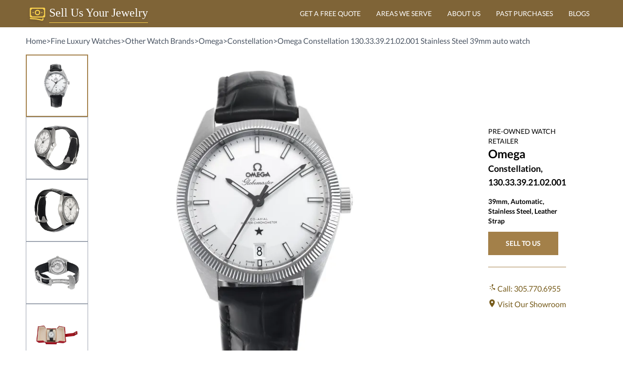

--- FILE ---
content_type: text/html; charset=utf-8
request_url: https://sellusyourjewelry.com/w527831-omega-constellation-globemaster-39mm/
body_size: 121437
content:
<!DOCTYPE html><html lang="en"><head><meta charSet="utf-8" /><meta httpEquiv="x-ua-compatible" content="ie=edge" /><meta name="viewport" content="width=device-width, initial-scale=1, shrink-to-fit=no" /><meta name="generator" content="Gatsby 4.25.9" /><meta data-react-helmet name="description" content="W527831 Buy certified preowned Omega Constellation undefined watch 130.33.39.21.02.001 in Stainless Steel. Used Omega watches for sale" /><meta data-react-helmet property="og:site_name" content="SellUsYourJewelry.com" /><meta data-react-helmet property="og:locale" content="en" /><meta data-react-helmet property="og:url" content="https://sellusyourjewelry.com/w527831-omega-constellation-globemaster-39mm/" /><meta data-react-helmet property="og:title" content="Pre-owned Omega Constellation 130.33.39.21.02.001 stainless" /><meta data-react-helmet property="og:type" content="product" /><meta data-react-helmet property="og:description" content="W527831 Buy certified preowned Omega Constellation undefined watch 130.33.39.21.02.001 in Stainless Steel. Used Omega watches for sale" /><meta data-react-helmet property="og:image" content="https://cdn.sellusyourjewelry.com/o/W527831_b569edf13e.jpg" /><meta data-react-helmet property="og:image:alt" content="Pre-owned Omega Constellation 130.33.39.21.02.001 stainless" /><meta data-react-helmet name="twitter:card" content="product" /><meta data-react-helmet name="twitter:creator" content="@grayandsons" /><meta data-react-helmet name="twitter:title" content="Pre-owned Omega Constellation 130.33.39.21.02.001 stainless" /><meta data-react-helmet name="twitter:description" content="W527831 Buy certified preowned Omega Constellation undefined watch 130.33.39.21.02.001 in Stainless Steel. Used Omega watches for sale" /><meta data-react-helmet name="twitter:image" content="https://cdn.sellusyourjewelry.com/o/W527831_b569edf13e.jpg" /><meta data-react-helmet name="twitter:image:alt" content="Pre-owned Omega Constellation 130.33.39.21.02.001 stainless" /><meta data-react-helmet name="twitter:data1" content="$5,650.00" /><meta data-react-helmet name="twitter:label1" content="Price" /><meta data-react-helmet name="twitter:data2" content="Omega Constellation" /><meta data-react-helmet name="twitter:label2" content="Brand" /><meta name="theme-color" content="#ceaa72" /><style data-href="/styles.a93175f4aa35d25cde3b.css" data-identity="gatsby-global-css">@font-face{font-display:swap;font-family:Lato;font-style:normal;font-weight:400;src:url([data-uri]) format("woff2");unicode-range:u+00??,u+0131,u+0152-0153,u+02bb-02bc,u+02c6,u+02da,u+02dc,u+2000-206f,u+2074,u+20ac,u+2122,u+2191,u+2193,u+2212,u+2215,u+feff,u+fffd}@font-face{font-display:swap;font-family:Lato;font-style:normal;font-weight:700;src:url([data-uri]) format("woff2");unicode-range:u+00??,u+0131,u+0152-0153,u+02bb-02bc,u+02c6,u+02da,u+02dc,u+2000-206f,u+2074,u+20ac,u+2122,u+2191,u+2193,u+2212,u+2215,u+feff,u+fffd}.bg{animation:slide 3s ease-in-out infinite alternate;background-image:linear-gradient(-60deg,#f8edd2 50%,#c7b793 0);height:100%;left:-50%;opacity:.5;width:200%;z-index:-1}.bg2{animation-direction:alternate-reverse;animation-duration:8s}.bg3{animation-duration:10s}.content{color:#fff;font-weight:900;text-align:center}@keyframes slide{0%{transform:translateX(-25%)}to{transform:translateX(25%)}}.form-checkbox input[type=checkbox]{-webkit-appearance:none;appearance:none;background-color:#fff;border:.05em solid;border-radius:.15em;color:currentColor;display:grid;font:inherit;height:1.15em;margin:0;place-content:center;transform:translateY(-.075em);width:1.15em}.form-checkbox input[type=checkbox]+label{--tw-text-opacity:1;color:rgb(107 114 128/var(--tw-text-opacity));font-size:.875rem;line-height:1.25rem}.form-checkbox input[type=checkbox]:before{box-shadow:inset 1em 1em #967864;content:"";height:.75em;transform:scale(0);transition:transform .12s ease-in-out;width:.75em}.form-checkbox input[type=checkbox]:checked:before{transform:scale(1)}.carousel{-ms-overflow-style:none;display:flex;scrollbar-width:none;transition:all .5s ease-out}.carousel.no-transition{transition:none}.carousel.show-1-gap-4>*{margin-right:1rem;width:100%}.carousel.show-1-gap-4.item-1{transform:translateX(calc(-100% - 1rem))}.carousel.show-1-gap-4.item-2{transform:translateX(calc(-200% - 2rem))}.carousel.show-1-gap-4.item-3{transform:translateX(calc(-300% - 3rem))}.carousel.show-1-gap-4.item-4{transform:translateX(calc(-400% - 4rem))}.carousel.show-1-gap-4.item-5{transform:translateX(calc(-500% - 5rem))}.carousel.show-1-gap-4.item-6{transform:translateX(calc(-600% - 6rem))}.carousel.show-1-gap-4.item-7{transform:translateX(calc(-700% - 7rem))}.carousel.show-1-gap-4.item-8{transform:translateX(calc(-800% - 8rem))}.carousel.show-1-gap-4.item-9{transform:translateX(calc(-900% - 9rem))}.carousel.show-1-gap-4.item-10{transform:translateX(calc(-1000% - 10rem))}.carousel.show-1-gap-4.item-11{transform:translateX(calc(-1100% - 11rem))}.carousel.show-1-gap-4.item-12{transform:translateX(calc(-1200% - 12rem))}.carousel.show-1-gap-4.item-13{transform:translateX(calc(-1300% - 13rem))}.carousel.show-1-gap-4.item-14{transform:translateX(calc(-1400% - 14rem))}.carousel.show-1-gap-4.item-15{transform:translateX(calc(-1500% - 15rem))}.carousel.show-1-gap-4.item-16{transform:translateX(calc(-1600% - 16rem))}.carousel.show-1-gap-4.item-17{transform:translateX(calc(-1700% - 17rem))}.carousel.show-1-gap-4.item-18{transform:translateX(calc(-1800% - 18rem))}.carousel.show-1-gap-4.item-19{transform:translateX(calc(-1900% - 19rem))}.carousel.show-1-gap-4.item-20{transform:translateX(calc(-2000% - 20rem))}.carousel.show-2-gap-4>*{margin-right:1rem;width:calc(50% - .5rem)}.carousel.show-2-gap-4.item-1{transform:translateX(calc(-50% - .5rem))}.carousel.show-2-gap-4.item-2{transform:translateX(calc(-100% - 1rem))}.carousel.show-2-gap-4.item-3{transform:translateX(calc(-150% - 1.5rem))}.carousel.show-2-gap-4.item-4{transform:translateX(calc(-200% - 2rem))}.carousel.show-2-gap-4.item-5{transform:translateX(calc(-250% - 2.5rem))}.carousel.show-2-gap-4.item-6{transform:translateX(calc(-300% - 3rem))}.carousel.show-2-gap-4.item-7{transform:translateX(calc(-350% - 3.5rem))}.carousel.show-2-gap-4.item-8{transform:translateX(calc(-400% - 4rem))}.carousel.show-2-gap-4.item-9{transform:translateX(calc(-450% - 4.5rem))}.carousel.show-2-gap-4.item-10{transform:translateX(calc(-500% - 5rem))}.carousel.show-2-gap-4.item-11{transform:translateX(calc(-550% - 5.5rem))}.carousel.show-2-gap-4.item-12{transform:translateX(calc(-600% - 6rem))}.carousel.show-2-gap-4.item-13{transform:translateX(calc(-650% - 6.5rem))}.carousel.show-2-gap-4.item-14{transform:translateX(calc(-700% - 7rem))}.carousel.show-2-gap-4.item-15{transform:translateX(calc(-750% - 7.5rem))}.carousel.show-2-gap-4.item-16{transform:translateX(calc(-800% - 8rem))}.carousel.show-2-gap-4.item-17{transform:translateX(calc(-850% - 8.5rem))}.carousel.show-2-gap-4.item-18{transform:translateX(calc(-900% - 9rem))}.carousel.show-2-gap-4.item-19{transform:translateX(calc(-950% - 9.5rem))}.carousel.show-2-gap-4.item-20{transform:translateX(calc(-1000% - 10rem))}.carousel.show-3-gap-4>*{margin-right:1rem;width:calc(33.33333% - .66667rem)}.carousel.show-3-gap-4.item-1{transform:translateX(calc(-33.33333% - .33333rem))}.carousel.show-3-gap-4.item-2{transform:translateX(calc(-66.66667% - .66667rem))}.carousel.show-3-gap-4.item-3{transform:translateX(calc(-100% - 1rem))}.carousel.show-3-gap-4.item-4{transform:translateX(calc(-133.33333% - 1.33333rem))}.carousel.show-3-gap-4.item-5{transform:translateX(calc(-166.66667% - 1.66667rem))}.carousel.show-3-gap-4.item-6{transform:translateX(calc(-200% - 2rem))}.carousel.show-3-gap-4.item-7{transform:translateX(calc(-233.33333% - 2.33333rem))}.carousel.show-3-gap-4.item-8{transform:translateX(calc(-266.66667% - 2.66667rem))}.carousel.show-3-gap-4.item-9{transform:translateX(calc(-300% - 3rem))}.carousel.show-3-gap-4.item-10{transform:translateX(calc(-333.33333% - 3.33333rem))}.carousel.show-3-gap-4.item-11{transform:translateX(calc(-366.66667% - 3.66667rem))}.carousel.show-3-gap-4.item-12{transform:translateX(calc(-400% - 4rem))}.carousel.show-3-gap-4.item-13{transform:translateX(calc(-433.33333% - 4.33333rem))}.carousel.show-3-gap-4.item-14{transform:translateX(calc(-466.66667% - 4.66667rem))}.carousel.show-3-gap-4.item-15{transform:translateX(calc(-500% - 5rem))}.carousel.show-3-gap-4.item-16{transform:translateX(calc(-533.33333% - 5.33333rem))}.carousel.show-3-gap-4.item-17{transform:translateX(calc(-566.66667% - 5.66667rem))}.carousel.show-3-gap-4.item-18{transform:translateX(calc(-600% - 6rem))}.carousel.show-3-gap-4.item-19{transform:translateX(calc(-633.33333% - 6.33333rem))}.carousel.show-3-gap-4.item-20{transform:translateX(calc(-666.66667% - 6.66667rem))}.carousel.show-4-gap-4>*{margin-right:1rem;width:calc(25% - .75rem)}.carousel.show-4-gap-4.item-1{transform:translateX(calc(-25% - .25rem))}.carousel.show-4-gap-4.item-2{transform:translateX(calc(-50% - .5rem))}.carousel.show-4-gap-4.item-3{transform:translateX(calc(-75% - .75rem))}.carousel.show-4-gap-4.item-4{transform:translateX(calc(-100% - 1rem))}.carousel.show-4-gap-4.item-5{transform:translateX(calc(-125% - 1.25rem))}.carousel.show-4-gap-4.item-6{transform:translateX(calc(-150% - 1.5rem))}.carousel.show-4-gap-4.item-7{transform:translateX(calc(-175% - 1.75rem))}.carousel.show-4-gap-4.item-8{transform:translateX(calc(-200% - 2rem))}.carousel.show-4-gap-4.item-9{transform:translateX(calc(-225% - 2.25rem))}.carousel.show-4-gap-4.item-10{transform:translateX(calc(-250% - 2.5rem))}.carousel.show-4-gap-4.item-11{transform:translateX(calc(-275% - 2.75rem))}.carousel.show-4-gap-4.item-12{transform:translateX(calc(-300% - 3rem))}.carousel.show-4-gap-4.item-13{transform:translateX(calc(-325% - 3.25rem))}.carousel.show-4-gap-4.item-14{transform:translateX(calc(-350% - 3.5rem))}.carousel.show-4-gap-4.item-15{transform:translateX(calc(-375% - 3.75rem))}.carousel.show-4-gap-4.item-16{transform:translateX(calc(-400% - 4rem))}.carousel.show-4-gap-4.item-17{transform:translateX(calc(-425% - 4.25rem))}.carousel.show-4-gap-4.item-18{transform:translateX(calc(-450% - 4.5rem))}.carousel.show-4-gap-4.item-19{transform:translateX(calc(-475% - 4.75rem))}.carousel.show-4-gap-4.item-20{transform:translateX(calc(-500% - 5rem))}.carousel.show-1-gap-8>*{margin-right:2rem;width:100%}.carousel.show-1-gap-8.item-1{transform:translateX(calc(-100% - 2rem))}.carousel.show-1-gap-8.item-2{transform:translateX(calc(-200% - 4rem))}.carousel.show-1-gap-8.item-3{transform:translateX(calc(-300% - 6rem))}.carousel.show-1-gap-8.item-4{transform:translateX(calc(-400% - 8rem))}.carousel.show-1-gap-8.item-5{transform:translateX(calc(-500% - 10rem))}.carousel.show-1-gap-8.item-6{transform:translateX(calc(-600% - 12rem))}.carousel.show-1-gap-8.item-7{transform:translateX(calc(-700% - 14rem))}.carousel.show-1-gap-8.item-8{transform:translateX(calc(-800% - 16rem))}.carousel.show-1-gap-8.item-9{transform:translateX(calc(-900% - 18rem))}.carousel.show-1-gap-8.item-10{transform:translateX(calc(-1000% - 20rem))}.carousel.show-1-gap-8.item-11{transform:translateX(calc(-1100% - 22rem))}.carousel.show-1-gap-8.item-12{transform:translateX(calc(-1200% - 24rem))}.carousel.show-1-gap-8.item-13{transform:translateX(calc(-1300% - 26rem))}.carousel.show-1-gap-8.item-14{transform:translateX(calc(-1400% - 28rem))}.carousel.show-1-gap-8.item-15{transform:translateX(calc(-1500% - 30rem))}.carousel.show-1-gap-8.item-16{transform:translateX(calc(-1600% - 32rem))}.carousel.show-1-gap-8.item-17{transform:translateX(calc(-1700% - 34rem))}.carousel.show-1-gap-8.item-18{transform:translateX(calc(-1800% - 36rem))}.carousel.show-1-gap-8.item-19{transform:translateX(calc(-1900% - 38rem))}.carousel.show-1-gap-8.item-20{transform:translateX(calc(-2000% - 40rem))}.carousel.show-2-gap-8>*{margin-right:2rem;width:calc(50% - 1rem)}.carousel.show-2-gap-8.item-1{transform:translateX(calc(-50% - 1rem))}.carousel.show-2-gap-8.item-2{transform:translateX(calc(-100% - 2rem))}.carousel.show-2-gap-8.item-3{transform:translateX(calc(-150% - 3rem))}.carousel.show-2-gap-8.item-4{transform:translateX(calc(-200% - 4rem))}.carousel.show-2-gap-8.item-5{transform:translateX(calc(-250% - 5rem))}.carousel.show-2-gap-8.item-6{transform:translateX(calc(-300% - 6rem))}.carousel.show-2-gap-8.item-7{transform:translateX(calc(-350% - 7rem))}.carousel.show-2-gap-8.item-8{transform:translateX(calc(-400% - 8rem))}.carousel.show-2-gap-8.item-9{transform:translateX(calc(-450% - 9rem))}.carousel.show-2-gap-8.item-10{transform:translateX(calc(-500% - 10rem))}.carousel.show-2-gap-8.item-11{transform:translateX(calc(-550% - 11rem))}.carousel.show-2-gap-8.item-12{transform:translateX(calc(-600% - 12rem))}.carousel.show-2-gap-8.item-13{transform:translateX(calc(-650% - 13rem))}.carousel.show-2-gap-8.item-14{transform:translateX(calc(-700% - 14rem))}.carousel.show-2-gap-8.item-15{transform:translateX(calc(-750% - 15rem))}.carousel.show-2-gap-8.item-16{transform:translateX(calc(-800% - 16rem))}.carousel.show-2-gap-8.item-17{transform:translateX(calc(-850% - 17rem))}.carousel.show-2-gap-8.item-18{transform:translateX(calc(-900% - 18rem))}.carousel.show-2-gap-8.item-19{transform:translateX(calc(-950% - 19rem))}.carousel.show-2-gap-8.item-20{transform:translateX(calc(-1000% - 20rem))}.carousel.show-3-gap-8>*{margin-right:2rem;width:calc(33.33333% - 1.33333rem)}.carousel.show-3-gap-8.item-1{transform:translateX(calc(-33.33333% - .66667rem))}.carousel.show-3-gap-8.item-2{transform:translateX(calc(-66.66667% - 1.33333rem))}.carousel.show-3-gap-8.item-3{transform:translateX(calc(-100% - 2rem))}.carousel.show-3-gap-8.item-4{transform:translateX(calc(-133.33333% - 2.66667rem))}.carousel.show-3-gap-8.item-5{transform:translateX(calc(-166.66667% - 3.33333rem))}.carousel.show-3-gap-8.item-6{transform:translateX(calc(-200% - 4rem))}.carousel.show-3-gap-8.item-7{transform:translateX(calc(-233.33333% - 4.66667rem))}.carousel.show-3-gap-8.item-8{transform:translateX(calc(-266.66667% - 5.33333rem))}.carousel.show-3-gap-8.item-9{transform:translateX(calc(-300% - 6rem))}.carousel.show-3-gap-8.item-10{transform:translateX(calc(-333.33333% - 6.66667rem))}.carousel.show-3-gap-8.item-11{transform:translateX(calc(-366.66667% - 7.33333rem))}.carousel.show-3-gap-8.item-12{transform:translateX(calc(-400% - 8rem))}.carousel.show-3-gap-8.item-13{transform:translateX(calc(-433.33333% - 8.66667rem))}.carousel.show-3-gap-8.item-14{transform:translateX(calc(-466.66667% - 9.33333rem))}.carousel.show-3-gap-8.item-15{transform:translateX(calc(-500% - 10rem))}.carousel.show-3-gap-8.item-16{transform:translateX(calc(-533.33333% - 10.66667rem))}.carousel.show-3-gap-8.item-17{transform:translateX(calc(-566.66667% - 11.33333rem))}.carousel.show-3-gap-8.item-18{transform:translateX(calc(-600% - 12rem))}.carousel.show-3-gap-8.item-19{transform:translateX(calc(-633.33333% - 12.66667rem))}.carousel.show-3-gap-8.item-20{transform:translateX(calc(-666.66667% - 13.33333rem))}.carousel.show-4-gap-8>*{margin-right:2rem;width:calc(25% - 1.5rem)}.carousel.show-4-gap-8.item-1{transform:translateX(calc(-25% - .5rem))}.carousel.show-4-gap-8.item-2{transform:translateX(calc(-50% - 1rem))}.carousel.show-4-gap-8.item-3{transform:translateX(calc(-75% - 1.5rem))}.carousel.show-4-gap-8.item-4{transform:translateX(calc(-100% - 2rem))}.carousel.show-4-gap-8.item-5{transform:translateX(calc(-125% - 2.5rem))}.carousel.show-4-gap-8.item-6{transform:translateX(calc(-150% - 3rem))}.carousel.show-4-gap-8.item-7{transform:translateX(calc(-175% - 3.5rem))}.carousel.show-4-gap-8.item-8{transform:translateX(calc(-200% - 4rem))}.carousel.show-4-gap-8.item-9{transform:translateX(calc(-225% - 4.5rem))}.carousel.show-4-gap-8.item-10{transform:translateX(calc(-250% - 5rem))}.carousel.show-4-gap-8.item-11{transform:translateX(calc(-275% - 5.5rem))}.carousel.show-4-gap-8.item-12{transform:translateX(calc(-300% - 6rem))}.carousel.show-4-gap-8.item-13{transform:translateX(calc(-325% - 6.5rem))}.carousel.show-4-gap-8.item-14{transform:translateX(calc(-350% - 7rem))}.carousel.show-4-gap-8.item-15{transform:translateX(calc(-375% - 7.5rem))}.carousel.show-4-gap-8.item-16{transform:translateX(calc(-400% - 8rem))}.carousel.show-4-gap-8.item-17{transform:translateX(calc(-425% - 8.5rem))}.carousel.show-4-gap-8.item-18{transform:translateX(calc(-450% - 9rem))}.carousel.show-4-gap-8.item-19{transform:translateX(calc(-475% - 9.5rem))}.carousel.show-4-gap-8.item-20{transform:translateX(calc(-500% - 10rem))}.carousel.show-1-gap-16>*{margin-right:4rem;width:100%}.carousel.show-1-gap-16.item-1{transform:translateX(calc(-100% - 4rem))}.carousel.show-1-gap-16.item-2{transform:translateX(calc(-200% - 8rem))}.carousel.show-1-gap-16.item-3{transform:translateX(calc(-300% - 12rem))}.carousel.show-1-gap-16.item-4{transform:translateX(calc(-400% - 16rem))}.carousel.show-1-gap-16.item-5{transform:translateX(calc(-500% - 20rem))}.carousel.show-1-gap-16.item-6{transform:translateX(calc(-600% - 24rem))}.carousel.show-1-gap-16.item-7{transform:translateX(calc(-700% - 28rem))}.carousel.show-1-gap-16.item-8{transform:translateX(calc(-800% - 32rem))}.carousel.show-1-gap-16.item-9{transform:translateX(calc(-900% - 36rem))}.carousel.show-1-gap-16.item-10{transform:translateX(calc(-1000% - 40rem))}.carousel.show-1-gap-16.item-11{transform:translateX(calc(-1100% - 44rem))}.carousel.show-1-gap-16.item-12{transform:translateX(calc(-1200% - 48rem))}.carousel.show-1-gap-16.item-13{transform:translateX(calc(-1300% - 52rem))}.carousel.show-1-gap-16.item-14{transform:translateX(calc(-1400% - 56rem))}.carousel.show-1-gap-16.item-15{transform:translateX(calc(-1500% - 60rem))}.carousel.show-1-gap-16.item-16{transform:translateX(calc(-1600% - 64rem))}.carousel.show-1-gap-16.item-17{transform:translateX(calc(-1700% - 68rem))}.carousel.show-1-gap-16.item-18{transform:translateX(calc(-1800% - 72rem))}.carousel.show-1-gap-16.item-19{transform:translateX(calc(-1900% - 76rem))}.carousel.show-1-gap-16.item-20{transform:translateX(calc(-2000% - 80rem))}.carousel.show-2-gap-16>*{margin-right:4rem;width:calc(50% - 2rem)}.carousel.show-2-gap-16.item-1{transform:translateX(calc(-50% - 2rem))}.carousel.show-2-gap-16.item-2{transform:translateX(calc(-100% - 4rem))}.carousel.show-2-gap-16.item-3{transform:translateX(calc(-150% - 6rem))}.carousel.show-2-gap-16.item-4{transform:translateX(calc(-200% - 8rem))}.carousel.show-2-gap-16.item-5{transform:translateX(calc(-250% - 10rem))}.carousel.show-2-gap-16.item-6{transform:translateX(calc(-300% - 12rem))}.carousel.show-2-gap-16.item-7{transform:translateX(calc(-350% - 14rem))}.carousel.show-2-gap-16.item-8{transform:translateX(calc(-400% - 16rem))}.carousel.show-2-gap-16.item-9{transform:translateX(calc(-450% - 18rem))}.carousel.show-2-gap-16.item-10{transform:translateX(calc(-500% - 20rem))}.carousel.show-2-gap-16.item-11{transform:translateX(calc(-550% - 22rem))}.carousel.show-2-gap-16.item-12{transform:translateX(calc(-600% - 24rem))}.carousel.show-2-gap-16.item-13{transform:translateX(calc(-650% - 26rem))}.carousel.show-2-gap-16.item-14{transform:translateX(calc(-700% - 28rem))}.carousel.show-2-gap-16.item-15{transform:translateX(calc(-750% - 30rem))}.carousel.show-2-gap-16.item-16{transform:translateX(calc(-800% - 32rem))}.carousel.show-2-gap-16.item-17{transform:translateX(calc(-850% - 34rem))}.carousel.show-2-gap-16.item-18{transform:translateX(calc(-900% - 36rem))}.carousel.show-2-gap-16.item-19{transform:translateX(calc(-950% - 38rem))}.carousel.show-2-gap-16.item-20{transform:translateX(calc(-1000% - 40rem))}.carousel.show-3-gap-16>*{margin-right:4rem;width:calc(33.33333% - 2.66667rem)}.carousel.show-3-gap-16.item-1{transform:translateX(calc(-33.33333% - 1.33333rem))}.carousel.show-3-gap-16.item-2{transform:translateX(calc(-66.66667% - 2.66667rem))}.carousel.show-3-gap-16.item-3{transform:translateX(calc(-100% - 4rem))}.carousel.show-3-gap-16.item-4{transform:translateX(calc(-133.33333% - 5.33333rem))}.carousel.show-3-gap-16.item-5{transform:translateX(calc(-166.66667% - 6.66667rem))}.carousel.show-3-gap-16.item-6{transform:translateX(calc(-200% - 8rem))}.carousel.show-3-gap-16.item-7{transform:translateX(calc(-233.33333% - 9.33333rem))}.carousel.show-3-gap-16.item-8{transform:translateX(calc(-266.66667% - 10.66667rem))}.carousel.show-3-gap-16.item-9{transform:translateX(calc(-300% - 12rem))}.carousel.show-3-gap-16.item-10{transform:translateX(calc(-333.33333% - 13.33333rem))}.carousel.show-3-gap-16.item-11{transform:translateX(calc(-366.66667% - 14.66667rem))}.carousel.show-3-gap-16.item-12{transform:translateX(calc(-400% - 16rem))}.carousel.show-3-gap-16.item-13{transform:translateX(calc(-433.33333% - 17.33333rem))}.carousel.show-3-gap-16.item-14{transform:translateX(calc(-466.66667% - 18.66667rem))}.carousel.show-3-gap-16.item-15{transform:translateX(calc(-500% - 20rem))}.carousel.show-3-gap-16.item-16{transform:translateX(calc(-533.33333% - 21.33333rem))}.carousel.show-3-gap-16.item-17{transform:translateX(calc(-566.66667% - 22.66667rem))}.carousel.show-3-gap-16.item-18{transform:translateX(calc(-600% - 24rem))}.carousel.show-3-gap-16.item-19{transform:translateX(calc(-633.33333% - 25.33333rem))}.carousel.show-3-gap-16.item-20{transform:translateX(calc(-666.66667% - 26.66667rem))}.carousel.show-4-gap-16>*{margin-right:4rem;width:calc(25% - 3rem)}.carousel.show-4-gap-16.item-1{transform:translateX(calc(-25% - 1rem))}.carousel.show-4-gap-16.item-2{transform:translateX(calc(-50% - 2rem))}.carousel.show-4-gap-16.item-3{transform:translateX(calc(-75% - 3rem))}.carousel.show-4-gap-16.item-4{transform:translateX(calc(-100% - 4rem))}.carousel.show-4-gap-16.item-5{transform:translateX(calc(-125% - 5rem))}.carousel.show-4-gap-16.item-6{transform:translateX(calc(-150% - 6rem))}.carousel.show-4-gap-16.item-7{transform:translateX(calc(-175% - 7rem))}.carousel.show-4-gap-16.item-8{transform:translateX(calc(-200% - 8rem))}.carousel.show-4-gap-16.item-9{transform:translateX(calc(-225% - 9rem))}.carousel.show-4-gap-16.item-10{transform:translateX(calc(-250% - 10rem))}.carousel.show-4-gap-16.item-11{transform:translateX(calc(-275% - 11rem))}.carousel.show-4-gap-16.item-12{transform:translateX(calc(-300% - 12rem))}.carousel.show-4-gap-16.item-13{transform:translateX(calc(-325% - 13rem))}.carousel.show-4-gap-16.item-14{transform:translateX(calc(-350% - 14rem))}.carousel.show-4-gap-16.item-15{transform:translateX(calc(-375% - 15rem))}.carousel.show-4-gap-16.item-16{transform:translateX(calc(-400% - 16rem))}.carousel.show-4-gap-16.item-17{transform:translateX(calc(-425% - 17rem))}.carousel.show-4-gap-16.item-18{transform:translateX(calc(-450% - 18rem))}.carousel.show-4-gap-16.item-19{transform:translateX(calc(-475% - 19rem))}.carousel.show-4-gap-16.item-20{transform:translateX(calc(-500% - 20rem))}.carousel::-webkit-scrollbar{display:none}.carousel>*{flex-grow:0;flex-shrink:0;width:100%}*,:after,:before{--tw-border-spacing-x:0;--tw-border-spacing-y:0;--tw-translate-x:0;--tw-translate-y:0;--tw-rotate:0;--tw-skew-x:0;--tw-skew-y:0;--tw-scale-x:1;--tw-scale-y:1;--tw-pan-x: ;--tw-pan-y: ;--tw-pinch-zoom: ;--tw-scroll-snap-strictness:proximity;--tw-gradient-from-position: ;--tw-gradient-via-position: ;--tw-gradient-to-position: ;--tw-ordinal: ;--tw-slashed-zero: ;--tw-numeric-figure: ;--tw-numeric-spacing: ;--tw-numeric-fraction: ;--tw-ring-inset: ;--tw-ring-offset-width:0px;--tw-ring-offset-color:#fff;--tw-ring-color:rgba(59,130,246,.5);--tw-ring-offset-shadow:0 0 #0000;--tw-ring-shadow:0 0 #0000;--tw-shadow:0 0 #0000;--tw-shadow-colored:0 0 #0000;--tw-blur: ;--tw-brightness: ;--tw-contrast: ;--tw-grayscale: ;--tw-hue-rotate: ;--tw-invert: ;--tw-saturate: ;--tw-sepia: ;--tw-drop-shadow: ;--tw-backdrop-blur: ;--tw-backdrop-brightness: ;--tw-backdrop-contrast: ;--tw-backdrop-grayscale: ;--tw-backdrop-hue-rotate: ;--tw-backdrop-invert: ;--tw-backdrop-opacity: ;--tw-backdrop-saturate: ;--tw-backdrop-sepia: ;--tw-contain-size: ;--tw-contain-layout: ;--tw-contain-paint: ;--tw-contain-style: }::backdrop{--tw-border-spacing-x:0;--tw-border-spacing-y:0;--tw-translate-x:0;--tw-translate-y:0;--tw-rotate:0;--tw-skew-x:0;--tw-skew-y:0;--tw-scale-x:1;--tw-scale-y:1;--tw-pan-x: ;--tw-pan-y: ;--tw-pinch-zoom: ;--tw-scroll-snap-strictness:proximity;--tw-gradient-from-position: ;--tw-gradient-via-position: ;--tw-gradient-to-position: ;--tw-ordinal: ;--tw-slashed-zero: ;--tw-numeric-figure: ;--tw-numeric-spacing: ;--tw-numeric-fraction: ;--tw-ring-inset: ;--tw-ring-offset-width:0px;--tw-ring-offset-color:#fff;--tw-ring-color:rgba(59,130,246,.5);--tw-ring-offset-shadow:0 0 #0000;--tw-ring-shadow:0 0 #0000;--tw-shadow:0 0 #0000;--tw-shadow-colored:0 0 #0000;--tw-blur: ;--tw-brightness: ;--tw-contrast: ;--tw-grayscale: ;--tw-hue-rotate: ;--tw-invert: ;--tw-saturate: ;--tw-sepia: ;--tw-drop-shadow: ;--tw-backdrop-blur: ;--tw-backdrop-brightness: ;--tw-backdrop-contrast: ;--tw-backdrop-grayscale: ;--tw-backdrop-hue-rotate: ;--tw-backdrop-invert: ;--tw-backdrop-opacity: ;--tw-backdrop-saturate: ;--tw-backdrop-sepia: ;--tw-contain-size: ;--tw-contain-layout: ;--tw-contain-paint: ;--tw-contain-style: }/*
! tailwindcss v3.4.13 | MIT License | https://tailwindcss.com
*/*,:after,:before{border:0 solid #e5e7eb;box-sizing:border-box}:after,:before{--tw-content:""}:host,html{-webkit-text-size-adjust:100%;font-feature-settings:normal;-webkit-tap-highlight-color:transparent;font-family:Lato,ui-sans-serif,system-ui,sans-serif,Apple Color Emoji,Segoe UI Emoji,Segoe UI Symbol,Noto Color Emoji;font-variation-settings:normal;line-height:1.5;tab-size:4}body{line-height:inherit;margin:0}hr{border-top-width:1px;color:inherit;height:0}abbr:where([title]){-webkit-text-decoration:underline dotted;text-decoration:underline dotted}h1,h2,h3,h4,h5,h6{font-size:inherit;font-weight:inherit}a{color:inherit;text-decoration:inherit}b,strong{font-weight:bolder}code,kbd,pre,samp{font-feature-settings:normal;font-family:ui-monospace,SFMono-Regular,Menlo,Monaco,Consolas,Liberation Mono,Courier New,monospace;font-size:1em;font-variation-settings:normal}small{font-size:80%}sub,sup{font-size:75%;line-height:0;position:relative;vertical-align:baseline}sub{bottom:-.25em}sup{top:-.5em}table{border-collapse:collapse;border-color:inherit;text-indent:0}button,input,optgroup,select,textarea{font-feature-settings:inherit;color:inherit;font-family:inherit;font-size:100%;font-variation-settings:inherit;font-weight:inherit;letter-spacing:inherit;line-height:inherit;margin:0;padding:0}button,select{text-transform:none}button,input:where([type=button]),input:where([type=reset]),input:where([type=submit]){-webkit-appearance:button;background-color:transparent;background-image:none}:-moz-focusring{outline:auto}:-moz-ui-invalid{box-shadow:none}progress{vertical-align:baseline}::-webkit-inner-spin-button,::-webkit-outer-spin-button{height:auto}[type=search]{-webkit-appearance:textfield;outline-offset:-2px}::-webkit-search-decoration{-webkit-appearance:none}::-webkit-file-upload-button{-webkit-appearance:button;font:inherit}summary{display:list-item}blockquote,dd,dl,figure,h1,h2,h3,h4,h5,h6,hr,p,pre{margin:0}fieldset{margin:0}fieldset,legend{padding:0}menu,ol,ul{list-style:none;margin:0;padding:0}dialog{padding:0}textarea{resize:vertical}input::placeholder,textarea::placeholder{color:#9ca3af;opacity:1}[role=button],button{cursor:pointer}:disabled{cursor:default}audio,canvas,embed,iframe,img,object,svg,video{display:block;vertical-align:middle}img,video{height:auto;max-width:100%}[hidden]{display:none}html{scroll-behavior:smooth}.btn-cta{--tw-bg-opacity:1;--tw-text-opacity:1;background-color:rgb(107 114 128/var(--tw-bg-opacity));border-radius:.375rem;color:rgb(255 255 255/var(--tw-text-opacity));font-size:1rem;font-weight:600;line-height:1.5rem;text-align:center;transform:translate(var(--tw-translate-x),var(--tw-translate-y)) rotate(var(--tw-rotate)) skewX(var(--tw-skew-x)) skewY(var(--tw-skew-y)) scaleX(var(--tw-scale-x)) scaleY(var(--tw-scale-y));transition-duration:.3s}.btn-cta:hover{--tw-bg-opacity:1;background-color:rgb(75 85 99/var(--tw-bg-opacity));letter-spacing:.05em}.how-it-works h3{height:4rem;text-align:center;text-transform:uppercase}.how-it-works p{font-size:.875rem;line-height:1.25rem;text-align:center}.testimonial-shadow{box-shadow:0 6px 12px rgba(0,0,0,.161)}.hoverScale{transition-duration:.15s}.hoverScale,.hoverScale:hover{transform:translate(var(--tw-translate-x),var(--tw-translate-y)) rotate(var(--tw-rotate)) skewX(var(--tw-skew-x)) skewY(var(--tw-skew-y)) scaleX(var(--tw-scale-x)) scaleY(var(--tw-scale-y))}.hoverScale:hover{--tw-scale-x:1.1;--tw-scale-y:1.1}h1{font-size:1.5rem;font-weight:900;line-height:2rem}h2{font-size:1.25rem}h2,h3{font-weight:900;line-height:1.75rem}h3{font-size:1.125rem}.container{width:100%}@media (min-width:640px){.container{max-width:640px}}@media (min-width:768px){.container{max-width:768px}}@media (min-width:1024px){.container{max-width:1024px}}@media (min-width:1280px){.container{max-width:1280px}}@media (min-width:1536px){.container{max-width:1536px}}.checked-item{text-indent:-1.3125em}.checked-item:before{color:#62a974;content:"✓ "}.visibility-auto{contain-intrinsic-size:initial 1000px;content-visibility:auto}a{--tw-text-opacity:1;color:rgb(119 92 28/var(--tw-text-opacity))}.formLgBtn{--tw-bg-opacity:1;background-color:rgb(209 213 219/var(--tw-bg-opacity));border-width:1px;display:flex;inset:1rem;justify-content:center;padding:10rem;transition-duration:.5s;width:100%}.formLgBtn,.formLgBtn:hover{transform:translate(var(--tw-translate-x),var(--tw-translate-y)) rotate(var(--tw-rotate)) skewX(var(--tw-skew-x)) skewY(var(--tw-skew-y)) scaleX(var(--tw-scale-x)) scaleY(var(--tw-scale-y))}.formLgBtn:hover{--tw-translate-y:-1.25rem;--tw-bg-opacity:1;--tw-text-opacity:1;background-color:rgb(163 128 73/var(--tw-bg-opacity));color:rgb(255 255 255/var(--tw-text-opacity))}.icon{stroke-width:0;stroke:currentColor;fill:currentColor;display:inline-block;height:1em;vertical-align:baseline;width:1em}.icon-star{width:5em}.icon-affirm_logo{height:1.52em;width:3.8em}.icon.w-12{height:3em;width:3em}.radio-label{align-items:center;border-radius:100px;cursor:pointer;display:flex;margin:5px 0;padding:14px 16px;transition:.3s}.radio-label:focus-within,.radio-label:hover{background:linear-gradient(180deg,#fff,#fafafa);box-shadow:0 0 2px #888}.radio-input{height:1px;left:0;opacity:0;position:absolute;top:0;width:1px;z-index:-1}.radio-design{background:linear-gradient(to right bottom,#f3e6b4,#ceaa72);border-radius:100px;height:22px;position:relative;width:22px}.radio-design:before{background:linear-gradient(0deg,#f2f2f2,#d9d9d9);border-radius:inherit;content:"";display:inline-block;height:inherit;transform:scale(1);transition:.4s;width:inherit}.radio-input:checked+.radio-design:before{transform:scale(0)}.radio-text{color:#999;font-size:18px;font-weight:900;letter-spacing:1px;margin-left:14px;text-transform:uppercase;transition:.3s}.radio-input:checked~.radio-text{color:#ceaa72;letter-spacing:2px}.responsive-box:after{content:"";display:block;padding-bottom:100%;position:relative}.hero div.first-child{display:none!important}.thankyouHeader{animation:gradient 15s ease infinite;background:linear-gradient(-45deg,#ee7752,#e73c7e,#23a6d5,#23d5ab);background-size:400% 400%;height:10%}@keyframes gradient{0%{background-position:0 50%}50%{background-position:100% 50%}to{background-position:0 50%}}.loader-svg{aspect-ratio:1/1;height:100%;width:100%}@keyframes pulse{50%{opacity:.5}}.loader-svg{--tw-text-opacity:1;animation:pulse 2s cubic-bezier(.4,0,.6,1) infinite;color:rgb(156 163 175/var(--tw-text-opacity))}.line-border{--tw-bg-opacity:1;background-color:rgb(255 255 255/var(--tw-bg-opacity))}.line-border:before{--tw-bg-opacity:1;animation:border-clip 6s linear infinite;background-color:rgb(229 231 235/var(--tw-bg-opacity));bottom:0;content:"";left:0;margin:-10px;position:absolute;right:0;top:0;z-index:-10}@keyframes border-clip{0%,to{clip-path:inset(0 0 95% 0)}25%{clip-path:inset(0 0 0 95%)}50%{clip-path:inset(95% 0 0 0)}75%{clip-path:inset(0 95% 0 0)}}.advertised-logo{margin-left:auto;margin-right:auto;padding-bottom:.75rem;padding-top:.75rem;width:75%}select{--tw-text-opacity:1;-webkit-appearance:none;appearance:none;background-color:transparent;border-width:1px;color:rgb(0 0 0/var(--tw-text-opacity));padding:.5rem;position:relative;width:100%}select:hover{--tw-text-opacity:1;color:rgb(163 128 73/var(--tw-text-opacity));font-weight:700}select::listbox{--tw-bg-opacity:1;-webkit-appearance:none;appearance:none;background-color:rgb(252 165 165/var(--tw-bg-opacity))}.select:after{--tw-border-opacity:1;--tw-text-opacity:1;border-color:rgb(209 213 219/var(--tw-border-opacity));border-left-width:1px;color:rgb(163 128 73/var(--tw-text-opacity));content:"▿";font-size:1.875rem;line-height:2rem;padding-left:1.25rem;padding-right:1.25rem;pointer-events:none;position:absolute;right:0;top:.2rem;z-index:40}.select:after:hover{content:"▾"}.select:hover:after{--tw-border-opacity:1;--tw-text-opacity:1;border-color:rgb(209 213 219/var(--tw-border-opacity));border-left-width:1px;color:rgb(163 128 73/var(--tw-text-opacity));font-size:1.875rem;line-height:2rem;padding-left:1.25rem;padding-right:1.25rem;pointer-events:none;position:absolute;right:0;top:.2rem;z-index:40}.cms h1,.cms h2,.cms h3,.cms h4,.cms h5,.cms h6{margin-bottom:1rem;margin-top:1rem}.cms p{margin-bottom:.5rem;margin-top:.5rem}.cms figcaption{text-align:center}.cms .btn-cta{display:inline-block;margin-bottom:.5rem;margin-top:.5rem;padding:1rem}.cms ol,.cms ul{margin-left:1rem}.cms ul{list-style-type:disc}.cms ol{list-style-type:decimal}.cms li{margin-bottom:.5rem;margin-top:.5rem}.cms .text-6xl{max-width:100%;overflow-wrap:anywhere}.progress-bar-bg-completed{animation:progress-done 5s linear forwards;background-color:gray;border:1px solid #000;border-radius:.5rem;height:1em;overflow:hidden;position:absolute;width:20em}.progress-bar-load{background-color:#ceaa72;border-bottom:1px solid #775c1c;border-radius:.5rem;border-right:1px solid #fff;border-top:1px solid #fff;height:100%;position:absolute;transform:scaleX(100%);transform-origin:left center;width:100%}.container-dl{aspect-ratio:1/1;margin-left:auto;margin-right:auto;padding:1.25rem;position:relative}.dotted-circle{animation:fade-in-dl 1s linear forwards,spin 1s linear 1s infinite;background:transparent;border:5.2px dashed rgba(0,0,0,.3);border-radius:50%;height:80%;margin:10%;width:80%}.dotted-circle,.solid-circle{left:0;position:absolute;top:0}.solid-circle{animation:grow 1s cubic-bezier(.89,-.01,.5,1.39) forwards;background-color:#ceaa72;border-radius:50%;height:90%;margin:5%;width:90%}.circle-burst1{animation:ping 1s cubic-bezier(0,0,.2,1) both;left:0;top:0}.circle-burst1,.circle-burst2{background:transparent;border:4px dotted #ceaa72;border-radius:50%;height:10em;position:absolute;width:10em}.circle-burst2{animation:fade-in-dl .2s 1.5s both,ping 1s cubic-bezier(0,0,.2,1) 1.7s both;left:-5%;top:60%;z-index:4}.circle-burst3{animation:fade-in-dl .2s 2s both,ping 1s cubic-bezier(0,0,.2,1) 2.2s both;background:transparent;border:4px dotted #ceaa72;border-radius:50%;height:8em;left:80%;position:absolute;top:60%;transform:opacity(0);width:8em;z-index:4}.lg-image-block{animation:pop-in 2s forwards,bounce 4s 2s infinite;background-color:#fff;height:50%;left:5%;overflow:hidden;position:absolute;top:25%;width:90%}.top-movement{animation:wave-motion 4s ease-in-out infinite alternate;transform-origin:50% 30%}.loader-money-bag{animation:fall 1s ease-in-out 10s forwards;color:#ceaa72;left:0;position:absolute;top:-100%;transform-origin:bottom center;z-index:5}.loader-search-loop{animation:searching 10s ease-in-out forwards;left:0;position:absolute;top:10%;transform-origin:50% 50%}.fade-in-dl{animation:grow 1s 1.5s both}.white-box{animation:slide-in-dl 1s 9s forwards;background-color:#fff;height:100%;position:absolute;transform:translateY(-120%);width:100%;z-index:3}@keyframes slide-in-dl{0%{transform:translateY(-120%)}to{transform:translateY(0)}}@keyframes fade-in-dl{0%{opacity:0;transform:rotate(60deg)}to{opacity:100%;transform:rotate(78.9deg)}}@keyframes grow{0%,25%{transform:scale(0)}to{transform:scale(100%)}}@keyframes pop-in{0%{border-radius:50%;transform:scale(0)}50%{border-radius:50%;transform:scale(0)}75%{border-radius:0;transform:scale(70%,120%)}76%{border-radius:0;transform:scale(70%,120%)}85%{border-radius:0;transform:scale(105%)}91%{border-radius:0;transform:scale(95%)}to{border-radius:0;transform:scale(100%)}}@keyframes bounce{0%,to{animation-timing-function:ease-in-out;transform:translateY(0)}50%{animation-timing-function:ease-in-out;transform:translateY(-10%)}}@keyframes wave-motion{0%{transform:rotate(-10deg)}to{transform:rotate(10deg)}}@keyframes fall{40%{top:0;transform:scaleY(100%) translateY(-100%)}75%{top:0;transform:scaleY(80%) translateY(0)}90%{top:0;transform:scaleY(105%) translateY(0)}to{top:0;transform:scaleY(100%) translateY(0)}}@keyframes searching{0%{transform:translateY(-100%)}30%{transform:translateY(-100%)}45%{transform:translate(10%)}60%{transform:translate(20%,10%)}70%{transform:translate(0)}80%{transform:translate(-10%,-10%)}to{transform:translateY(100%)}}@keyframes progress-pop{0%{height:2em;transform:translateY(-10000%);width:1em}15%{height:.7em;transform:translateY(50%);width:1em}18%{height:1.4em;transform:translateY(-200%);width:1em}22%{height:1.6em;transform:translateY(-250%);width:1em}23%{height:1.2em;transform:translateY(-350%);width:1em}28%{height:1em;transform:translateY(-400%);width:1em}32%{height:1.2em;transform:translateY(10%);width:1em}35%{height:1em;transform:translateY(0);width:10em}37%{height:1em;transform:translateY(0);width:100%}45%{height:1em;transform:translateY(0);width:100%}to{width:100%}}@keyframes progress-done{0%{width:100%}10%{transform:scale(100%);width:1em}15%{transform:scale(700%);width:1em}16%{transform:scale(800%);width:1em}18%{transform:scale(700%);width:1em}to{transform:scale(700%);width:1em}}.news-ticker p{line-height:2.5rem}@media (min-width:1024px){.news-ticker p{font-size:1.875rem;line-height:2.25rem}}.news-ticker p{animation:ticker 12s linear infinite;display:inline-block}@keyframes ticker{0%{opacity:1;transform:translateY(100%)}3.33%,30%{opacity:1;transform:translateY(0)}33.3%,63%{opacity:1;transform:translateY(-100%)}66.6%,96%{opacity:1;transform:translateY(-200%)}99.3%{opacity:1;transform:translateY(-300%)}99.301%{opacity:1;transform:translateY(-300%)}99.302%{opacity:0;transform:translateY(0)}99.9%{opacity:0;transform:translateY(100%)}}.sr-only{clip:rect(0,0,0,0);border-width:0;height:1px;margin:-1px;overflow:hidden;padding:0;position:absolute;white-space:nowrap;width:1px}.pointer-events-none{pointer-events:none}.fixed{position:fixed}.absolute{position:absolute}.relative{position:relative}.sticky{position:sticky}.inset-0{inset:0}.-bottom-14{bottom:-3.5rem}.-bottom-\[4\%\]{bottom:-4%}.-bottom-\[6\%\]{bottom:-6%}.-left-\[35vw\]{left:-35vw}.-right-10{right:-2.5rem}.-top-5{top:-1.25rem}.-top-6{top:-1.5rem}.-top-\[\.6rem\]{top:-.6rem}.bottom-0{bottom:0}.left-0{left:0}.left-4{left:1rem}.left-5{left:1.25rem}.left-\[101vw\]{left:101vw}.left-\[3\.5rem\]{left:3.5rem}.left-\[50\%\]{left:50%}.left-full{left:100%}.right-0{right:0}.right-4{right:1rem}.right-5{right:1.25rem}.top-0{top:0}.top-1{top:.25rem}.top-1\/2{top:50%}.top-10{top:2.5rem}.top-14{top:3.5rem}.top-16{top:4rem}.top-20{top:5rem}.top-32{top:8rem}.top-40{top:10rem}.top-5{top:1.25rem}.top-6{top:1.5rem}.top-8{top:2rem}.top-\[1rem\]{top:1rem}.top-\[50\%\]{top:50%}.-z-10{z-index:-10}.-z-\[1\]{z-index:-1}.z-0{z-index:0}.z-10{z-index:10}.z-20{z-index:20}.z-30{z-index:30}.z-40{z-index:40}.z-50{z-index:50}.z-\[2147483000\]{z-index:2147483000}.order-1{order:1}.order-2{order:2}.order-3{order:3}.order-4{order:4}.order-5{order:5}.order-7{order:7}.order-last{order:9999}.col-span-1{grid-column:span 1/span 1}.col-span-2{grid-column:span 2/span 2}.col-span-3{grid-column:span 3/span 3}.col-span-4{grid-column:span 4/span 4}.col-start-1{grid-column-start:1}.row-span-1{grid-row:span 1/span 1}.row-span-2{grid-row:span 2/span 2}.row-start-1{grid-row-start:1}.-m-2{margin:-.5rem}.m-0{margin:0}.m-1{margin:.25rem}.m-10{margin:2.5rem}.m-2{margin:.5rem}.m-3{margin:.75rem}.m-4{margin:1rem}.m-5{margin:1.25rem}.m-6{margin:1.5rem}.m-auto{margin:auto}.mx-12{margin-left:3rem;margin-right:3rem}.mx-2{margin-left:.5rem;margin-right:.5rem}.mx-3{margin-left:.75rem;margin-right:.75rem}.mx-4{margin-left:1rem;margin-right:1rem}.mx-5{margin-left:1.25rem;margin-right:1.25rem}.mx-auto{margin-left:auto;margin-right:auto}.my-10{margin-bottom:2.5rem;margin-top:2.5rem}.my-2{margin-bottom:.5rem;margin-top:.5rem}.my-20{margin-bottom:5rem;margin-top:5rem}.my-3{margin-bottom:.75rem;margin-top:.75rem}.my-4{margin-bottom:1rem;margin-top:1rem}.my-5{margin-bottom:1.25rem;margin-top:1.25rem}.my-6{margin-bottom:1.5rem;margin-top:1.5rem}.my-8{margin-bottom:2rem;margin-top:2rem}.-ml-1{margin-left:-.25rem}.mb-10{margin-bottom:2.5rem}.mb-16{margin-bottom:4rem}.mb-2{margin-bottom:.5rem}.mb-4{margin-bottom:1rem}.mb-5{margin-bottom:1.25rem}.mb-8{margin-bottom:2rem}.ml-2{margin-left:.5rem}.ml-4{margin-left:1rem}.ml-6{margin-left:1.5rem}.ml-8{margin-left:2rem}.mr-14{margin-right:3.5rem}.mr-3{margin-right:.75rem}.mr-4{margin-right:1rem}.mr-5{margin-right:1.25rem}.mt-0{margin-top:0}.mt-10{margin-top:2.5rem}.mt-12{margin-top:3rem}.mt-16{margin-top:4rem}.mt-2{margin-top:.5rem}.mt-20{margin-top:5rem}.mt-3{margin-top:.75rem}.mt-4{margin-top:1rem}.mt-5{margin-top:1.25rem}.mt-7{margin-top:1.75rem}.mt-8{margin-top:2rem}.line-clamp-2{-webkit-line-clamp:2}.line-clamp-2,.line-clamp-3{-webkit-box-orient:vertical;display:-webkit-box;overflow:hidden}.line-clamp-3{-webkit-line-clamp:3}.line-clamp-5{-webkit-line-clamp:5}.line-clamp-5,.line-clamp-6{-webkit-box-orient:vertical;display:-webkit-box;overflow:hidden}.line-clamp-6{-webkit-line-clamp:6}.block{display:block}.inline-block{display:inline-block}.flex{display:flex}.inline-flex{display:inline-flex}.grid{display:grid}.hidden{display:none}.aspect-square{aspect-ratio:1/1}.aspect-video{aspect-ratio:16/9}.h-0{height:0}.h-1{height:.25rem}.h-10{height:2.5rem}.h-12{height:3rem}.h-120{height:30rem}.h-14{height:3.5rem}.h-16{height:4rem}.h-2{height:.5rem}.h-20{height:5rem}.h-24{height:6rem}.h-3{height:.75rem}.h-32{height:8rem}.h-4{height:1rem}.h-40{height:10rem}.h-5{height:1.25rem}.h-52{height:13rem}.h-6{height:1.5rem}.h-60{height:15rem}.h-64{height:16rem}.h-7{height:1.75rem}.h-8{height:2rem}.h-80{height:20rem}.h-\[200px\]{height:200px}.h-\[400px\]{height:400px}.h-\[50vh\]{height:50vh}.h-\[540px\]{height:540px}.h-\[5px\]{height:5px}.h-\[600px\]{height:600px}.h-auto{height:auto}.h-full{height:100%}.h-screen{height:100vh}.max-h-60{max-height:15rem}.max-h-full{max-height:100%}.min-h-80{min-height:20rem}.min-h-\[200px\]{min-height:200px}.min-h-screen{min-height:100vh}.w-0{width:0}.w-1\/2{width:50%}.w-1\/3{width:33.333333%}.w-1\/4{width:25%}.w-1\/5{width:20%}.w-10{width:2.5rem}.w-10\/12{width:83.333333%}.w-11\/12{width:91.666667%}.w-12{width:3rem}.w-15{width:3.75em}.w-16{width:4rem}.w-3{width:.75rem}.w-3\/4{width:75%}.w-32{width:8rem}.w-36{width:9rem}.w-4{width:1rem}.w-40{width:10rem}.w-48{width:12rem}.w-5{width:1.25rem}.w-52{width:13rem}.w-7{width:1.75rem}.w-72{width:18rem}.w-8{width:2rem}.w-8\/12{width:66.666667%}.w-80{width:20rem}.w-96{width:24rem}.w-\[15rem\]{width:15rem}.w-\[200\%\]{width:200%}.w-\[200px\]{width:200px}.w-\[30\%\]{width:30%}.w-\[308px\]{width:308px}.w-\[312px\]{width:312px}.w-\[400px\]{width:400px}.w-\[412px\]{width:412px}.w-\[416px\]{width:416px}.w-\[440px\]{width:440px}.w-\[492px\]{width:492px}.w-\[50\%\]{width:50%}.w-\[512px\]{width:512px}.w-\[564px\]{width:564px}.w-\[70\%\]{width:70%}.w-auto{width:auto}.w-full{width:100%}.w-screen{width:100vw}.min-w-16{min-width:4rem}.max-w-\[100\%\]{max-width:100%}.max-w-\[1000px\]{max-width:1000px}.max-w-\[1024px\]{max-width:1024px}.max-w-\[1366px\]{max-width:1366px}.max-w-\[250px\]{max-width:250px}.max-w-\[30rem\]{max-width:30rem}.max-w-\[350px\]{max-width:350px}.max-w-\[400px\]{max-width:400px}.max-w-\[450px\]{max-width:450px}.max-w-\[500px\]{max-width:500px}.max-w-\[600px\]{max-width:600px}.max-w-\[800px\]{max-width:800px}.max-w-full{max-width:100%}.max-w-max{max-width:-moz-max-content;max-width:max-content}.flex-1{flex:1 1}.flex-none{flex:none}.flex-shrink{flex-shrink:1}.flex-shrink-0{flex-shrink:0}.flex-grow{flex-grow:1}.flex-grow-0{flex-grow:0}.grow{flex-grow:1}.-translate-x-1{--tw-translate-x:-0.25rem}.-translate-x-1,.-translate-x-10{transform:translate(var(--tw-translate-x),var(--tw-translate-y)) rotate(var(--tw-rotate)) skewX(var(--tw-skew-x)) skewY(var(--tw-skew-y)) scaleX(var(--tw-scale-x)) scaleY(var(--tw-scale-y))}.-translate-x-10{--tw-translate-x:-2.5rem}.-translate-x-2{--tw-translate-x:-0.5rem}.-translate-x-2,.-translate-x-3{transform:translate(var(--tw-translate-x),var(--tw-translate-y)) rotate(var(--tw-rotate)) skewX(var(--tw-skew-x)) skewY(var(--tw-skew-y)) scaleX(var(--tw-scale-x)) scaleY(var(--tw-scale-y))}.-translate-x-3{--tw-translate-x:-0.75rem}.-translate-x-6{--tw-translate-x:-1.5rem}.-translate-x-6,.-translate-x-\[50\%\]{transform:translate(var(--tw-translate-x),var(--tw-translate-y)) rotate(var(--tw-rotate)) skewX(var(--tw-skew-x)) skewY(var(--tw-skew-y)) scaleX(var(--tw-scale-x)) scaleY(var(--tw-scale-y))}.-translate-x-\[50\%\]{--tw-translate-x:-50%}.-translate-y-1{--tw-translate-y:-0.25rem}.-translate-y-1,.-translate-y-1\/2{transform:translate(var(--tw-translate-x),var(--tw-translate-y)) rotate(var(--tw-rotate)) skewX(var(--tw-skew-x)) skewY(var(--tw-skew-y)) scaleX(var(--tw-scale-x)) scaleY(var(--tw-scale-y))}.-translate-y-1\/2{--tw-translate-y:-50%}.-translate-y-4{--tw-translate-y:-1rem}.-translate-y-4,.-translate-y-5{transform:translate(var(--tw-translate-x),var(--tw-translate-y)) rotate(var(--tw-rotate)) skewX(var(--tw-skew-x)) skewY(var(--tw-skew-y)) scaleX(var(--tw-scale-x)) scaleY(var(--tw-scale-y))}.-translate-y-5{--tw-translate-y:-1.25rem}.-translate-y-\[50\%\]{--tw-translate-y:-50%}.-translate-y-\[50\%\],.translate-x-0{transform:translate(var(--tw-translate-x),var(--tw-translate-y)) rotate(var(--tw-rotate)) skewX(var(--tw-skew-x)) skewY(var(--tw-skew-y)) scaleX(var(--tw-scale-x)) scaleY(var(--tw-scale-y))}.translate-x-0{--tw-translate-x:0px}.translate-x-1\/2{--tw-translate-x:50%}.translate-x-10,.translate-x-1\/2{transform:translate(var(--tw-translate-x),var(--tw-translate-y)) rotate(var(--tw-rotate)) skewX(var(--tw-skew-x)) skewY(var(--tw-skew-y)) scaleX(var(--tw-scale-x)) scaleY(var(--tw-scale-y))}.translate-x-10{--tw-translate-x:2.5rem}.translate-x-\[-50\%\]{--tw-translate-x:-50%}.translate-x-\[-50\%\],.translate-y-1{transform:translate(var(--tw-translate-x),var(--tw-translate-y)) rotate(var(--tw-rotate)) skewX(var(--tw-skew-x)) skewY(var(--tw-skew-y)) scaleX(var(--tw-scale-x)) scaleY(var(--tw-scale-y))}.translate-y-1{--tw-translate-y:0.25rem}.translate-y-2{--tw-translate-y:0.5rem}.translate-y-2,.translate-y-6{transform:translate(var(--tw-translate-x),var(--tw-translate-y)) rotate(var(--tw-rotate)) skewX(var(--tw-skew-x)) skewY(var(--tw-skew-y)) scaleX(var(--tw-scale-x)) scaleY(var(--tw-scale-y))}.translate-y-6{--tw-translate-y:1.5rem}.translate-y-\[\.03em\]{--tw-translate-y:.03em}.translate-y-\[\.03em\],.translate-y-\[\.25rem\]{transform:translate(var(--tw-translate-x),var(--tw-translate-y)) rotate(var(--tw-rotate)) skewX(var(--tw-skew-x)) skewY(var(--tw-skew-y)) scaleX(var(--tw-scale-x)) scaleY(var(--tw-scale-y))}.translate-y-\[\.25rem\]{--tw-translate-y:.25rem}.translate-y-\[\.2rem\]{--tw-translate-y:.2rem}.-rotate-45,.translate-y-\[\.2rem\]{transform:translate(var(--tw-translate-x),var(--tw-translate-y)) rotate(var(--tw-rotate)) skewX(var(--tw-skew-x)) skewY(var(--tw-skew-y)) scaleX(var(--tw-scale-x)) scaleY(var(--tw-scale-y))}.-rotate-45{--tw-rotate:-45deg}.-rotate-6{--tw-rotate:-6deg}.-rotate-6,.rotate-0{transform:translate(var(--tw-translate-x),var(--tw-translate-y)) rotate(var(--tw-rotate)) skewX(var(--tw-skew-x)) skewY(var(--tw-skew-y)) scaleX(var(--tw-scale-x)) scaleY(var(--tw-scale-y))}.rotate-0{--tw-rotate:0deg}.rotate-180{--tw-rotate:180deg}.rotate-180,.rotate-3{transform:translate(var(--tw-translate-x),var(--tw-translate-y)) rotate(var(--tw-rotate)) skewX(var(--tw-skew-x)) skewY(var(--tw-skew-y)) scaleX(var(--tw-scale-x)) scaleY(var(--tw-scale-y))}.rotate-3{--tw-rotate:3deg}.rotate-45{--tw-rotate:45deg}.rotate-45,.rotate-6{transform:translate(var(--tw-translate-x),var(--tw-translate-y)) rotate(var(--tw-rotate)) skewX(var(--tw-skew-x)) skewY(var(--tw-skew-y)) scaleX(var(--tw-scale-x)) scaleY(var(--tw-scale-y))}.rotate-6{--tw-rotate:6deg}.skew-x-\[20deg\]{--tw-skew-x:20deg}.scale-100,.skew-x-\[20deg\]{transform:translate(var(--tw-translate-x),var(--tw-translate-y)) rotate(var(--tw-rotate)) skewX(var(--tw-skew-x)) skewY(var(--tw-skew-y)) scaleX(var(--tw-scale-x)) scaleY(var(--tw-scale-y))}.scale-100{--tw-scale-x:1;--tw-scale-y:1}.scale-150{--tw-scale-x:1.5;--tw-scale-y:1.5}.scale-150,.scale-75{transform:translate(var(--tw-translate-x),var(--tw-translate-y)) rotate(var(--tw-rotate)) skewX(var(--tw-skew-x)) skewY(var(--tw-skew-y)) scaleX(var(--tw-scale-x)) scaleY(var(--tw-scale-y))}.scale-75{--tw-scale-x:.75;--tw-scale-y:.75}.scale-\[110\%\]{--tw-scale-x:110%;--tw-scale-y:110%}.scale-\[110\%\],.transform{transform:translate(var(--tw-translate-x),var(--tw-translate-y)) rotate(var(--tw-rotate)) skewX(var(--tw-skew-x)) skewY(var(--tw-skew-y)) scaleX(var(--tw-scale-x)) scaleY(var(--tw-scale-y))}@keyframes fade-in{0%{opacity:0}to{opacity:1}}.animate-fade-in{animation:fade-in .3s ease-out}@keyframes ping{75%,to{opacity:0;transform:scale(2)}}.animate-ping{animation:ping 1s cubic-bezier(0,0,.2,1) infinite}@keyframes spin{to{transform:rotate(1turn)}}.animate-spin{animation:spin 1s linear infinite}.cursor-default{cursor:default}.cursor-pointer{cursor:pointer}.resize{resize:both}.snap-x{scroll-snap-type:x var(--tw-scroll-snap-strictness)}.snap-mandatory{--tw-scroll-snap-strictness:mandatory}.snap-start{scroll-snap-align:start}.list-decimal{list-style-type:decimal}.list-disc{list-style-type:disc}.list-square{list-style-type:square}.appearance-none{-webkit-appearance:none;appearance:none}.columns-2{column-count:2}.break-inside-avoid{break-inside:avoid}.break-inside-avoid-column{break-inside:avoid-column}.break-after-avoid{break-after:avoid}.grid-flow-row{grid-auto-flow:row}.grid-flow-col{grid-auto-flow:column}.grid-cols-1{grid-template-columns:repeat(1,minmax(0,1fr))}.grid-cols-2{grid-template-columns:repeat(2,minmax(0,1fr))}.grid-cols-3{grid-template-columns:repeat(3,minmax(0,1fr))}.grid-cols-4{grid-template-columns:repeat(4,minmax(0,1fr))}.grid-cols-7{grid-template-columns:repeat(7,minmax(0,1fr))}.grid-cols-\[1fr_auto\]{grid-template-columns:1fr auto}.grid-rows-1{grid-template-rows:repeat(1,minmax(0,1fr))}.grid-rows-2{grid-template-rows:repeat(2,minmax(0,1fr))}.grid-rows-\[50px\]{grid-template-rows:50px}.grid-rows-\[auto_1fr_auto\]{grid-template-rows:auto 1fr auto}.grid-rows-\[auto_auto_1fr_auto\]{grid-template-rows:auto auto 1fr auto}.flex-row{flex-direction:row}.flex-col{flex-direction:column}.flex-wrap{flex-wrap:wrap}.flex-nowrap{flex-wrap:nowrap}.content-start{align-content:flex-start}.items-start{align-items:flex-start}.items-end{align-items:flex-end}.items-center{align-items:center}.justify-start{justify-content:flex-start}.justify-end{justify-content:flex-end}.justify-center{justify-content:center}.justify-between{justify-content:space-between}.justify-around{justify-content:space-around}.gap-10{gap:2.5rem}.gap-12{gap:3rem}.gap-16{gap:4rem}.gap-2{gap:.5rem}.gap-20{gap:5rem}.gap-3{gap:.75rem}.gap-4{gap:1rem}.gap-5{gap:1.25rem}.gap-6{gap:1.5rem}.gap-8{gap:2rem}.gap-x-10{column-gap:2.5rem}.gap-x-2{column-gap:.5rem}.gap-x-4{column-gap:1rem}.gap-x-5{column-gap:1.25rem}.gap-y-16{row-gap:4rem}.gap-y-2{row-gap:.5rem}.gap-y-4{row-gap:1rem}.space-x-10>:not([hidden])~:not([hidden]){--tw-space-x-reverse:0;margin-left:calc(2.5rem*(1 - var(--tw-space-x-reverse)));margin-right:calc(2.5rem*var(--tw-space-x-reverse))}.space-x-12>:not([hidden])~:not([hidden]){--tw-space-x-reverse:0;margin-left:calc(3rem*(1 - var(--tw-space-x-reverse)));margin-right:calc(3rem*var(--tw-space-x-reverse))}.space-x-6>:not([hidden])~:not([hidden]){--tw-space-x-reverse:0;margin-left:calc(1.5rem*(1 - var(--tw-space-x-reverse)));margin-right:calc(1.5rem*var(--tw-space-x-reverse))}.space-y-2>:not([hidden])~:not([hidden]){--tw-space-y-reverse:0;margin-bottom:calc(.5rem*var(--tw-space-y-reverse));margin-top:calc(.5rem*(1 - var(--tw-space-y-reverse)))}.space-y-3>:not([hidden])~:not([hidden]){--tw-space-y-reverse:0;margin-bottom:calc(.75rem*var(--tw-space-y-reverse));margin-top:calc(.75rem*(1 - var(--tw-space-y-reverse)))}.space-y-4>:not([hidden])~:not([hidden]){--tw-space-y-reverse:0;margin-bottom:calc(1rem*var(--tw-space-y-reverse));margin-top:calc(1rem*(1 - var(--tw-space-y-reverse)))}.space-y-5>:not([hidden])~:not([hidden]){--tw-space-y-reverse:0;margin-bottom:calc(1.25rem*var(--tw-space-y-reverse));margin-top:calc(1.25rem*(1 - var(--tw-space-y-reverse)))}.self-center{align-self:center}.justify-self-end{justify-self:end}.overflow-auto{overflow:auto}.overflow-hidden{overflow:hidden}.overflow-x-auto{overflow-x:auto}.overflow-y-auto{overflow-y:auto}.overflow-x-hidden{overflow-x:hidden}.scroll-smooth{scroll-behavior:smooth}.overflow-ellipsis{text-overflow:ellipsis}.whitespace-nowrap{white-space:nowrap}.whitespace-pre-line{white-space:pre-line}.rounded-2xl{border-radius:1rem}.rounded-full{border-radius:9999px}.rounded-lg{border-radius:.5rem}.rounded-md{border-radius:.375rem}.rounded-xl{border-radius:.75rem}.border{border-width:1px}.border-0{border-width:0}.border-2{border-width:2px}.border-4{border-width:4px}.border-\[1px\]{border-width:1px}.border-b{border-bottom-width:1px}.border-b-2{border-bottom-width:2px}.border-b-4{border-bottom-width:4px}.border-b-\[1px\]{border-bottom-width:1px}.border-l{border-left-width:1px}.border-l-2{border-left-width:2px}.border-r{border-right-width:1px}.border-t{border-top-width:1px}.border-t-0{border-top-width:0}.border-t-2{border-top-width:2px}.border-t-4{border-top-width:4px}.border-t-\[1px\]{border-top-width:1px}.border-solid{border-style:solid}.border-dashed{border-style:dashed}.border-accent{--tw-border-opacity:1;border-color:rgb(163 128 73/var(--tw-border-opacity))}.border-accentMd{--tw-border-opacity:1;border-color:rgb(206 170 114/var(--tw-border-opacity))}.border-amber-300{--tw-border-opacity:1;border-color:rgb(252 211 77/var(--tw-border-opacity))}.border-black{--tw-border-opacity:1;border-color:rgb(0 0 0/var(--tw-border-opacity))}.border-blue-200{--tw-border-opacity:1;border-color:rgb(191 219 254/var(--tw-border-opacity))}.border-gray-100{--tw-border-opacity:1;border-color:rgb(243 244 246/var(--tw-border-opacity))}.border-gray-400{--tw-border-opacity:1;border-color:rgb(156 163 175/var(--tw-border-opacity))}.border-gray-600{--tw-border-opacity:1;border-color:rgb(75 85 99/var(--tw-border-opacity))}.border-gray-700{--tw-border-opacity:1;border-color:rgb(55 65 81/var(--tw-border-opacity))}.border-red-500{--tw-border-opacity:1;border-color:rgb(239 68 68/var(--tw-border-opacity))}.border-red-600{--tw-border-opacity:1;border-color:rgb(220 38 38/var(--tw-border-opacity))}.border-slate-200{--tw-border-opacity:1;border-color:rgb(226 232 240/var(--tw-border-opacity))}.border-transparent{border-color:transparent}.border-white{--tw-border-opacity:1;border-color:rgb(255 255 255/var(--tw-border-opacity))}.border-b-gray-200{--tw-border-opacity:1;border-bottom-color:rgb(229 231 235/var(--tw-border-opacity))}.border-b-slate-300{--tw-border-opacity:1;border-bottom-color:rgb(203 213 225/var(--tw-border-opacity))}.border-l-\[\#999999\]{--tw-border-opacity:1;border-left-color:rgb(153 153 153/var(--tw-border-opacity))}.border-r-black{--tw-border-opacity:1;border-right-color:rgb(0 0 0/var(--tw-border-opacity))}.border-t-gray-300{--tw-border-opacity:1;border-top-color:rgb(209 213 219/var(--tw-border-opacity))}.bg-\[\#775c1c\]{--tw-bg-opacity:1;background-color:rgb(119 92 28/var(--tw-bg-opacity))}.bg-\[\#7f6437\]{--tw-bg-opacity:1;background-color:rgb(127 100 55/var(--tw-bg-opacity))}.bg-\[\#816230\]{--tw-bg-opacity:1;background-color:rgb(129 98 48/var(--tw-bg-opacity))}.bg-\[\#d1c3a4\]{--tw-bg-opacity:1;background-color:rgb(209 195 164/var(--tw-bg-opacity))}.bg-\[\#f6ebd0\]{--tw-bg-opacity:1;background-color:rgb(246 235 208/var(--tw-bg-opacity))}.bg-accent{--tw-bg-opacity:1;background-color:rgb(163 128 73/var(--tw-bg-opacity))}.bg-accentMd{--tw-bg-opacity:1;background-color:rgb(206 170 114/var(--tw-bg-opacity))}.bg-black{--tw-bg-opacity:1;background-color:rgb(0 0 0/var(--tw-bg-opacity))}.bg-black\/20{background-color:rgba(0,0,0,.2)}.bg-black\/\[0\.6\]{background-color:rgba(0,0,0,.6)}.bg-blue-200{--tw-bg-opacity:1;background-color:rgb(191 219 254/var(--tw-bg-opacity))}.bg-blue-50{--tw-bg-opacity:1;background-color:rgb(239 246 255/var(--tw-bg-opacity))}.bg-blue-800{--tw-bg-opacity:1;background-color:rgb(30 64 175/var(--tw-bg-opacity))}.bg-box{background-color:#70707012}.bg-cta{--tw-bg-opacity:1;background-color:rgb(64 162 81/var(--tw-bg-opacity))}.bg-gray-100{--tw-bg-opacity:1;background-color:rgb(243 244 246/var(--tw-bg-opacity))}.bg-gray-200{--tw-bg-opacity:1;background-color:rgb(229 231 235/var(--tw-bg-opacity))}.bg-gray-400{--tw-bg-opacity:1;background-color:rgb(156 163 175/var(--tw-bg-opacity))}.bg-gray-500{--tw-bg-opacity:1;background-color:rgb(107 114 128/var(--tw-bg-opacity))}.bg-gray-600{--tw-bg-opacity:1;background-color:rgb(75 85 99/var(--tw-bg-opacity))}.bg-link{--tw-bg-opacity:1;background-color:rgb(119 92 28/var(--tw-bg-opacity))}.bg-red-200{--tw-bg-opacity:1;background-color:rgb(254 202 202/var(--tw-bg-opacity))}.bg-red-600{--tw-bg-opacity:1;background-color:rgb(220 38 38/var(--tw-bg-opacity))}.bg-red-800{--tw-bg-opacity:1;background-color:rgb(153 27 27/var(--tw-bg-opacity))}.bg-slate-200{--tw-bg-opacity:1;background-color:rgb(226 232 240/var(--tw-bg-opacity))}.bg-transparent{background-color:transparent}.bg-white{--tw-bg-opacity:1;background-color:rgb(255 255 255/var(--tw-bg-opacity))}.bg-yellow-100{--tw-bg-opacity:1;background-color:rgb(254 249 195/var(--tw-bg-opacity))}.bg-yellow-50{--tw-bg-opacity:1;background-color:rgb(254 252 232/var(--tw-bg-opacity))}.bg-opacity-10{--tw-bg-opacity:0.1}.bg-opacity-70{--tw-bg-opacity:0.7}.bg-gradient-to-b{background-image:linear-gradient(to bottom,var(--tw-gradient-stops))}.bg-gradient-to-br{background-image:linear-gradient(to bottom right,var(--tw-gradient-stops))}.bg-gradient-to-t{background-image:linear-gradient(to top,var(--tw-gradient-stops))}.bg-gradient-to-tl{background-image:linear-gradient(to top left,var(--tw-gradient-stops))}.bg-gradient-to-tr{background-image:linear-gradient(to top right,var(--tw-gradient-stops))}.from-\[\#78a08a\]{--tw-gradient-from:#78a08a var(--tw-gradient-from-position);--tw-gradient-to:rgba(120,160,138,0) var(--tw-gradient-to-position);--tw-gradient-stops:var(--tw-gradient-from),var(--tw-gradient-to)}.from-\[\#d1c3a4\]{--tw-gradient-from:#d1c3a4 var(--tw-gradient-from-position);--tw-gradient-to:hsla(41,33%,73%,0) var(--tw-gradient-to-position);--tw-gradient-stops:var(--tw-gradient-from),var(--tw-gradient-to)}.from-\[\#f5edcc\]{--tw-gradient-from:#f5edcc var(--tw-gradient-from-position);--tw-gradient-to:hsla(48,67%,88%,0) var(--tw-gradient-to-position);--tw-gradient-stops:var(--tw-gradient-from),var(--tw-gradient-to)}.from-\[\#ffe1c5\]{--tw-gradient-from:#ffe1c5 var(--tw-gradient-from-position);--tw-gradient-to:rgba(255,225,197,0) var(--tw-gradient-to-position);--tw-gradient-stops:var(--tw-gradient-from),var(--tw-gradient-to)}.from-cyan-500{--tw-gradient-from:#06b6d4 var(--tw-gradient-from-position);--tw-gradient-to:rgba(6,182,212,0) var(--tw-gradient-to-position);--tw-gradient-stops:var(--tw-gradient-from),var(--tw-gradient-to)}.from-gray-200{--tw-gradient-from:#e5e7eb var(--tw-gradient-from-position);--tw-gradient-to:rgba(229,231,235,0) var(--tw-gradient-to-position);--tw-gradient-stops:var(--tw-gradient-from),var(--tw-gradient-to)}.from-white{--tw-gradient-from:#fff var(--tw-gradient-from-position);--tw-gradient-to:hsla(0,0%,100%,0) var(--tw-gradient-to-position);--tw-gradient-stops:var(--tw-gradient-from),var(--tw-gradient-to)}.to-\[\#F8F6EC\]{--tw-gradient-to:#f8f6ec var(--tw-gradient-to-position)}.to-\[\#b0cebe\]{--tw-gradient-to:#b0cebe var(--tw-gradient-to-position)}.to-\[\#b1a07f\]{--tw-gradient-to:#b1a07f var(--tw-gradient-to-position)}.to-\[\#ffdcde\]{--tw-gradient-to:#ffdcde var(--tw-gradient-to-position)}.to-\[rgba\(0\2c 0\2c 0\2c 0\)_10\%\]{--tw-gradient-to:transparent 10% var(--tw-gradient-to-position)}.to-blue-500{--tw-gradient-to:#3b82f6 var(--tw-gradient-to-position)}.to-gray-300{--tw-gradient-to:#d1d5db var(--tw-gradient-to-position)}.to-slate-300{--tw-gradient-to:#cbd5e1 var(--tw-gradient-to-position)}.to-white{--tw-gradient-to:#fff var(--tw-gradient-to-position)}.bg-fixed{background-attachment:fixed}.bg-center{background-position:50%}.fill-\[\#007ab7\]{fill:#007ab7}.fill-\[\#2aa3ef\]{fill:#2aa3ef}.fill-\[\#3d5a96\]{fill:#3d5a96}.fill-\[\#da483f\]{fill:#da483f}.fill-\[\#f52929\]{fill:#f52929}.fill-black{fill:#000}.fill-current{fill:currentColor}.fill-white{fill:#fff}.object-contain{object-fit:contain}.object-cover{object-fit:cover}.object-fill{object-fit:fill}.object-center{object-position:center}.p-0{padding:0}.p-1{padding:.25rem}.p-10{padding:2.5rem}.p-12{padding:3rem}.p-2{padding:.5rem}.p-20{padding:5rem}.p-3{padding:.75rem}.p-4{padding:1rem}.p-5{padding:1.25rem}.p-6{padding:1.5rem}.p-8{padding:2rem}.p-9{padding:2.25rem}.p-\[calc\(1rem\+1vw\)\]{padding:calc(1rem + 1vw)}.px-0{padding-left:0;padding-right:0}.px-10{padding-left:2.5rem;padding-right:2.5rem}.px-2{padding-left:.5rem;padding-right:.5rem}.px-20{padding-left:5rem;padding-right:5rem}.px-3{padding-left:.75rem;padding-right:.75rem}.px-4{padding-left:1rem;padding-right:1rem}.px-5{padding-left:1.25rem;padding-right:1.25rem}.px-7{padding-left:1.75rem;padding-right:1.75rem}.px-8{padding-left:2rem;padding-right:2rem}.py-1{padding-bottom:.25rem;padding-top:.25rem}.py-10{padding-bottom:2.5rem;padding-top:2.5rem}.py-2{padding-bottom:.5rem;padding-top:.5rem}.py-20{padding-bottom:5rem;padding-top:5rem}.py-24{padding-bottom:6rem;padding-top:6rem}.py-3{padding-bottom:.75rem;padding-top:.75rem}.py-4{padding-bottom:1rem;padding-top:1rem}.py-5{padding-bottom:1.25rem;padding-top:1.25rem}.py-6{padding-bottom:1.5rem;padding-top:1.5rem}.py-8{padding-bottom:2rem;padding-top:2rem}.pb-0{padding-bottom:0}.pb-1{padding-bottom:.25rem}.pb-10{padding-bottom:2.5rem}.pb-2{padding-bottom:.5rem}.pb-20{padding-bottom:5rem}.pb-3{padding-bottom:.75rem}.pb-4{padding-bottom:1rem}.pb-5{padding-bottom:1.25rem}.pb-8{padding-bottom:2rem}.pl-0{padding-left:0}.pl-3{padding-left:.75rem}.pl-4{padding-left:1rem}.pl-5{padding-left:1.25rem}.pl-8{padding-left:2rem}.pt-10{padding-top:2.5rem}.pt-14{padding-top:3.5rem}.pt-16{padding-top:4rem}.pt-20{padding-top:5rem}.pt-3{padding-top:.75rem}.pt-4{padding-top:1rem}.pt-5{padding-top:1.25rem}.pt-\[70\%\]{padding-top:70%}.text-left{text-align:left}.text-center{text-align:center}.text-right{text-align:right}.text-justify{text-align:justify}.indent-10{text-indent:2.5rem}.align-middle{vertical-align:middle}.font-serif{font-family:ui-serif,Georgia,Cambria,Times New Roman,Times,serif}.text-2xl{font-size:1.5rem;line-height:2rem}.text-3xl{font-size:1.875rem;line-height:2.25rem}.text-4xl{font-size:2.25rem;line-height:2.5rem}.text-5xl{font-size:3rem;line-height:1}.text-6xl{font-size:3.75rem;line-height:1}.text-\[5rem\]{font-size:5rem}.text-\[8rem\]{font-size:8rem}.text-base{font-size:1rem;line-height:1.5rem}.text-lg{font-size:1.125rem;line-height:1.75rem}.text-sm{font-size:.875rem;line-height:1.25rem}.text-xl{font-size:1.25rem;line-height:1.75rem}.text-xs{font-size:.75rem;line-height:1rem}.font-black{font-weight:900}.font-bold{font-weight:700}.font-normal{font-weight:400}.font-semibold{font-weight:600}.uppercase{text-transform:uppercase}.capitalize{text-transform:capitalize}.italic{font-style:italic}.leading-6{line-height:1.5rem}.leading-8{line-height:2rem}.leading-loose{line-height:2}.leading-none{line-height:1}.leading-normal{line-height:1.5}.leading-relaxed{line-height:1.625}.leading-tight{line-height:1.25}.tracking-widest{letter-spacing:.1em}.text-\[\#7f6437\]{--tw-text-opacity:1;color:rgb(127 100 55/var(--tw-text-opacity))}.text-\[\#816230\]{--tw-text-opacity:1;color:rgb(129 98 48/var(--tw-text-opacity))}.text-\[rgb\(99\2c 73\2c 33\)\]{--tw-text-opacity:1;color:rgb(99 73 33/var(--tw-text-opacity))}.text-accent{--tw-text-opacity:1;color:rgb(163 128 73/var(--tw-text-opacity))}.text-accentMd{--tw-text-opacity:1;color:rgb(206 170 114/var(--tw-text-opacity))}.text-amber-300{--tw-text-opacity:1;color:rgb(252 211 77/var(--tw-text-opacity))}.text-black{--tw-text-opacity:1;color:rgb(0 0 0/var(--tw-text-opacity))}.text-blue-500{--tw-text-opacity:1;color:rgb(59 130 246/var(--tw-text-opacity))}.text-cta{--tw-text-opacity:1;color:rgb(64 162 81/var(--tw-text-opacity))}.text-current{color:currentColor}.text-gray-400{--tw-text-opacity:1;color:rgb(156 163 175/var(--tw-text-opacity))}.text-gray-500{--tw-text-opacity:1;color:rgb(107 114 128/var(--tw-text-opacity))}.text-gray-600{--tw-text-opacity:1;color:rgb(75 85 99/var(--tw-text-opacity))}.text-gray-700{--tw-text-opacity:1;color:rgb(55 65 81/var(--tw-text-opacity))}.text-gray-800{--tw-text-opacity:1;color:rgb(31 41 55/var(--tw-text-opacity))}.text-gray-900{--tw-text-opacity:1;color:rgb(17 24 39/var(--tw-text-opacity))}.text-inherit{color:inherit}.text-link{--tw-text-opacity:1;color:rgb(119 92 28/var(--tw-text-opacity))}.text-neutral-500{--tw-text-opacity:1;color:rgb(115 115 115/var(--tw-text-opacity))}.text-red-100{--tw-text-opacity:1;color:rgb(254 226 226/var(--tw-text-opacity))}.text-red-500{--tw-text-opacity:1;color:rgb(239 68 68/var(--tw-text-opacity))}.text-red-600{--tw-text-opacity:1;color:rgb(220 38 38/var(--tw-text-opacity))}.text-red-700{--tw-text-opacity:1;color:rgb(185 28 28/var(--tw-text-opacity))}.text-white{--tw-text-opacity:1;color:rgb(255 255 255/var(--tw-text-opacity))}.text-yellow-500{--tw-text-opacity:1;color:rgb(234 179 8/var(--tw-text-opacity))}.underline{text-decoration-line:underline}.decoration-accentMd{text-decoration-color:#ceaa72}.decoration-1{text-decoration-thickness:1px}.underline-offset-4{text-underline-offset:4px}.placeholder-gray-500::placeholder{--tw-placeholder-opacity:1;color:rgb(107 114 128/var(--tw-placeholder-opacity))}.placeholder-white::placeholder{--tw-placeholder-opacity:1;color:rgb(255 255 255/var(--tw-placeholder-opacity))}.accent-red-700{accent-color:#b91c1c}.opacity-0{opacity:0}.opacity-20{opacity:.2}.opacity-25{opacity:.25}.opacity-30{opacity:.3}.opacity-40{opacity:.4}.opacity-50{opacity:.5}.opacity-75{opacity:.75}.shadow{--tw-shadow:0 1px 3px 0 rgba(0,0,0,.1),0 1px 2px -1px rgba(0,0,0,.1);--tw-shadow-colored:0 1px 3px 0 var(--tw-shadow-color),0 1px 2px -1px var(--tw-shadow-color)}.shadow,.shadow-lg{box-shadow:var(--tw-ring-offset-shadow,0 0 #0000),var(--tw-ring-shadow,0 0 #0000),var(--tw-shadow)}.shadow-lg{--tw-shadow:0 10px 15px -3px rgba(0,0,0,.1),0 4px 6px -4px rgba(0,0,0,.1);--tw-shadow-colored:0 10px 15px -3px var(--tw-shadow-color),0 4px 6px -4px var(--tw-shadow-color)}.shadow-md{--tw-shadow:0 4px 6px -1px rgba(0,0,0,.1),0 2px 4px -2px rgba(0,0,0,.1);--tw-shadow-colored:0 4px 6px -1px var(--tw-shadow-color),0 2px 4px -2px var(--tw-shadow-color)}.shadow-md,.shadow-xl{box-shadow:var(--tw-ring-offset-shadow,0 0 #0000),var(--tw-ring-shadow,0 0 #0000),var(--tw-shadow)}.shadow-xl{--tw-shadow:0 20px 25px -5px rgba(0,0,0,.1),0 8px 10px -6px rgba(0,0,0,.1);--tw-shadow-colored:0 20px 25px -5px var(--tw-shadow-color),0 8px 10px -6px var(--tw-shadow-color)}.ring{--tw-ring-offset-shadow:var(--tw-ring-inset) 0 0 0 var(--tw-ring-offset-width) var(--tw-ring-offset-color);--tw-ring-shadow:var(--tw-ring-inset) 0 0 0 calc(3px + var(--tw-ring-offset-width)) var(--tw-ring-color);box-shadow:var(--tw-ring-offset-shadow),var(--tw-ring-shadow),var(--tw-shadow,0 0 #0000)}.blur-sm{--tw-blur:blur(4px)}.blur-sm,.drop-shadow-md{filter:var(--tw-blur) var(--tw-brightness) var(--tw-contrast) var(--tw-grayscale) var(--tw-hue-rotate) var(--tw-invert) var(--tw-saturate) var(--tw-sepia) var(--tw-drop-shadow)}.drop-shadow-md{--tw-drop-shadow:drop-shadow(0 4px 3px rgba(0,0,0,.07)) drop-shadow(0 2px 2px rgba(0,0,0,.06))}.grayscale{--tw-grayscale:grayscale(100%)}.filter,.grayscale{filter:var(--tw-blur) var(--tw-brightness) var(--tw-contrast) var(--tw-grayscale) var(--tw-hue-rotate) var(--tw-invert) var(--tw-saturate) var(--tw-sepia) var(--tw-drop-shadow)}.backdrop-blur-sm{--tw-backdrop-blur:blur(4px);-webkit-backdrop-filter:var(--tw-backdrop-blur) var(--tw-backdrop-brightness) var(--tw-backdrop-contrast) var(--tw-backdrop-grayscale) var(--tw-backdrop-hue-rotate) var(--tw-backdrop-invert) var(--tw-backdrop-opacity) var(--tw-backdrop-saturate) var(--tw-backdrop-sepia);backdrop-filter:var(--tw-backdrop-blur) var(--tw-backdrop-brightness) var(--tw-backdrop-contrast) var(--tw-backdrop-grayscale) var(--tw-backdrop-hue-rotate) var(--tw-backdrop-invert) var(--tw-backdrop-opacity) var(--tw-backdrop-saturate) var(--tw-backdrop-sepia)}.transition{transition-duration:.15s;transition-property:color,background-color,border-color,text-decoration-color,fill,stroke,opacity,box-shadow,transform,filter,-webkit-backdrop-filter;transition-property:color,background-color,border-color,text-decoration-color,fill,stroke,opacity,box-shadow,transform,filter,backdrop-filter;transition-property:color,background-color,border-color,text-decoration-color,fill,stroke,opacity,box-shadow,transform,filter,backdrop-filter,-webkit-backdrop-filter;transition-timing-function:cubic-bezier(.4,0,.2,1)}.transition-all{transition-duration:.15s;transition-property:all;transition-timing-function:cubic-bezier(.4,0,.2,1)}.duration-100{transition-duration:.1s}.duration-150{transition-duration:.15s}.duration-200{transition-duration:.2s}.duration-300{transition-duration:.3s}.duration-500{transition-duration:.5s}.duration-700{transition-duration:.7s}.duration-\[0\.4s\]{transition-duration:.4s}.duration-\[1s\]{transition-duration:1s}.ease-\[cubic-bezier\(\.82\2c -0\.32\2c \.43\2c 1\.34\)\]{transition-timing-function:cubic-bezier(.82,-.32,.43,1.34)}.ease-in{transition-timing-function:cubic-bezier(.4,0,1,1)}.ease-in-out{transition-timing-function:cubic-bezier(.4,0,.2,1)}.ease-out{transition-timing-function:cubic-bezier(0,0,.2,1)}.\@container{container-type:inline-size}@media (min-width:768px){.md\:container{width:100%}@media (min-width:640px){.md\:container{max-width:640px}}@media (min-width:768px){.md\:container{max-width:768px}}@media (min-width:1024px){.md\:container{max-width:1024px}}@media (min-width:1280px){.md\:container{max-width:1280px}}@media (min-width:1536px){.md\:container{max-width:1536px}}.md\:hover-underline-animation{color:#fff;display:inline-block;position:relative}.md\:hover-underline-animation:after{background-color:#a38049;bottom:-3px;content:"";height:1.5px;left:0;position:absolute;transform:scaleX(0);transform-origin:bottom right;transition:transform .25s ease-out;width:100%}.md\:hover-underline-animation:hover:after{transform:scaleX(1);transform-origin:bottom left}.md\:hover-underline-animation:before{background-color:#a38049;content:"";height:1.5px;left:0;position:absolute;top:-3px;transform:scaleX(0);transform-origin:bottom left;transition:transform .25s ease-out;width:100%}.md\:hover-underline-animation:hover:before{transform:scaleX(1);transform-origin:top right}}@media (min-width:1280px){.cms .xl\:text-6xl{max-width:100%;overflow-wrap:anywhere}}.\*\:block>*{display:block}.\*\:w-1\/2>*{width:50%}.\*\:py-2>*{padding-bottom:.5rem;padding-top:.5rem}.before\:absolute:before{content:var(--tw-content);position:absolute}.before\:inset-0:before{content:var(--tw-content);inset:0}.before\:block:before{content:var(--tw-content);display:block}.before\:h-full:before{content:var(--tw-content);height:100%}.before\:w-full:before{content:var(--tw-content);width:100%}.before\:bg-white\/75:before{background-color:hsla(0,0%,100%,.75);content:var(--tw-content)}.first\:border-b-0:first-child{border-bottom-width:0}.autofill\:bg-white:-webkit-autofill{--tw-bg-opacity:1;background-color:rgb(255 255 255/var(--tw-bg-opacity))}.autofill\:bg-white:autofill{--tw-bg-opacity:1;background-color:rgb(255 255 255/var(--tw-bg-opacity))}.hover\:-translate-x-2:hover{--tw-translate-x:-0.5rem}.hover\:-translate-x-2:hover,.hover\:-translate-y-1:hover{transform:translate(var(--tw-translate-x),var(--tw-translate-y)) rotate(var(--tw-rotate)) skewX(var(--tw-skew-x)) skewY(var(--tw-skew-y)) scaleX(var(--tw-scale-x)) scaleY(var(--tw-scale-y))}.hover\:-translate-y-1:hover{--tw-translate-y:-0.25rem}.hover\:-translate-y-2:hover{--tw-translate-y:-0.5rem}.hover\:-translate-y-2:hover,.hover\:translate-x-2:hover{transform:translate(var(--tw-translate-x),var(--tw-translate-y)) rotate(var(--tw-rotate)) skewX(var(--tw-skew-x)) skewY(var(--tw-skew-y)) scaleX(var(--tw-scale-x)) scaleY(var(--tw-scale-y))}.hover\:translate-x-2:hover{--tw-translate-x:0.5rem}.hover\:rotate-90:hover{--tw-rotate:90deg}.hover\:rotate-90:hover,.hover\:scale-105:hover{transform:translate(var(--tw-translate-x),var(--tw-translate-y)) rotate(var(--tw-rotate)) skewX(var(--tw-skew-x)) skewY(var(--tw-skew-y)) scaleX(var(--tw-scale-x)) scaleY(var(--tw-scale-y))}.hover\:scale-105:hover{--tw-scale-x:1.05;--tw-scale-y:1.05}.hover\:scale-\[101\%\]:hover{--tw-scale-x:101%;--tw-scale-y:101%;transform:translate(var(--tw-translate-x),var(--tw-translate-y)) rotate(var(--tw-rotate)) skewX(var(--tw-skew-x)) skewY(var(--tw-skew-y)) scaleX(var(--tw-scale-x)) scaleY(var(--tw-scale-y))}.hover\:border-accent:hover{--tw-border-opacity:1;border-color:rgb(163 128 73/var(--tw-border-opacity))}.hover\:border-accentMd:hover{--tw-border-opacity:1;border-color:rgb(206 170 114/var(--tw-border-opacity))}.hover\:border-red-500:hover{--tw-border-opacity:1;border-color:rgb(239 68 68/var(--tw-border-opacity))}.hover\:border-red-600:hover{--tw-border-opacity:1;border-color:rgb(220 38 38/var(--tw-border-opacity))}.hover\:border-white:hover{--tw-border-opacity:1;border-color:rgb(255 255 255/var(--tw-border-opacity))}.hover\:bg-accent:hover{--tw-bg-opacity:1;background-color:rgb(163 128 73/var(--tw-bg-opacity))}.hover\:bg-accentMd:hover{--tw-bg-opacity:1;background-color:rgb(206 170 114/var(--tw-bg-opacity))}.hover\:bg-gray-300:hover{--tw-bg-opacity:1;background-color:rgb(209 213 219/var(--tw-bg-opacity))}.hover\:bg-gray-400:hover{--tw-bg-opacity:1;background-color:rgb(156 163 175/var(--tw-bg-opacity))}.hover\:bg-gray-600:hover{--tw-bg-opacity:1;background-color:rgb(75 85 99/var(--tw-bg-opacity))}.hover\:bg-link:hover{--tw-bg-opacity:1;background-color:rgb(119 92 28/var(--tw-bg-opacity))}.hover\:bg-slate-400:hover{--tw-bg-opacity:1;background-color:rgb(148 163 184/var(--tw-bg-opacity))}.hover\:bg-white:hover{--tw-bg-opacity:1;background-color:rgb(255 255 255/var(--tw-bg-opacity))}.hover\:bg-yellow-500:hover{--tw-bg-opacity:1;background-color:rgb(234 179 8/var(--tw-bg-opacity))}.hover\:bg-opacity-40:hover{--tw-bg-opacity:0.4}.hover\:font-bold:hover{font-weight:700}.hover\:tracking-wider:hover{letter-spacing:.05em}.hover\:text-accent:hover{--tw-text-opacity:1;color:rgb(163 128 73/var(--tw-text-opacity))}.hover\:text-accentMd:hover{--tw-text-opacity:1;color:rgb(206 170 114/var(--tw-text-opacity))}.hover\:text-black:hover{--tw-text-opacity:1;color:rgb(0 0 0/var(--tw-text-opacity))}.hover\:text-blue-700:hover{--tw-text-opacity:1;color:rgb(29 78 216/var(--tw-text-opacity))}.hover\:text-gray-500:hover{--tw-text-opacity:1;color:rgb(107 114 128/var(--tw-text-opacity))}.hover\:text-red-500:hover{--tw-text-opacity:1;color:rgb(239 68 68/var(--tw-text-opacity))}.hover\:text-red-600:hover{--tw-text-opacity:1;color:rgb(220 38 38/var(--tw-text-opacity))}.hover\:text-red-700:hover{--tw-text-opacity:1;color:rgb(185 28 28/var(--tw-text-opacity))}.hover\:text-white:hover{--tw-text-opacity:1;color:rgb(255 255 255/var(--tw-text-opacity))}.hover\:underline:hover{text-decoration-line:underline}.hover\:shadow-lg:hover{--tw-shadow:0 10px 15px -3px rgba(0,0,0,.1),0 4px 6px -4px rgba(0,0,0,.1);--tw-shadow-colored:0 10px 15px -3px var(--tw-shadow-color),0 4px 6px -4px var(--tw-shadow-color)}.hover\:shadow-lg:hover,.hover\:shadow-xl:hover{box-shadow:var(--tw-ring-offset-shadow,0 0 #0000),var(--tw-ring-shadow,0 0 #0000),var(--tw-shadow)}.hover\:shadow-xl:hover{--tw-shadow:0 20px 25px -5px rgba(0,0,0,.1),0 8px 10px -6px rgba(0,0,0,.1);--tw-shadow-colored:0 20px 25px -5px var(--tw-shadow-color),0 8px 10px -6px var(--tw-shadow-color)}.focus\:outline-none:focus{outline:2px solid transparent;outline-offset:2px}.group:hover .group-hover\:-left-\[30vw\]{left:-30vw}.group:hover .group-hover\:block{display:block}.group:hover .group-hover\:flex{display:flex}.group:hover .group-hover\:-translate-y-1{--tw-translate-y:-0.25rem}.group:hover .group-hover\:-translate-y-1,.group:hover .group-hover\:-translate-y-2{transform:translate(var(--tw-translate-x),var(--tw-translate-y)) rotate(var(--tw-rotate)) skewX(var(--tw-skew-x)) skewY(var(--tw-skew-y)) scaleX(var(--tw-scale-x)) scaleY(var(--tw-scale-y))}.group:hover .group-hover\:-translate-y-2{--tw-translate-y:-0.5rem}.group:hover .group-hover\:rotate-0{--tw-rotate:0deg}.group:hover .group-hover\:rotate-0,.group:hover .group-hover\:scale-\[102\%\]{transform:translate(var(--tw-translate-x),var(--tw-translate-y)) rotate(var(--tw-rotate)) skewX(var(--tw-skew-x)) skewY(var(--tw-skew-y)) scaleX(var(--tw-scale-x)) scaleY(var(--tw-scale-y))}.group:hover .group-hover\:scale-\[102\%\]{--tw-scale-x:102%;--tw-scale-y:102%}.group:hover .group-hover\:border-accentMd{--tw-border-opacity:1;border-color:rgb(206 170 114/var(--tw-border-opacity))}.group:hover .group-hover\:bg-accentMd{--tw-bg-opacity:1;background-color:rgb(206 170 114/var(--tw-bg-opacity))}.group:hover .group-hover\:bg-link{--tw-bg-opacity:1;background-color:rgb(119 92 28/var(--tw-bg-opacity))}.group:hover .group-hover\:tracking-wide{letter-spacing:.025em}.group:hover .group-hover\:text-accent{--tw-text-opacity:1;color:rgb(163 128 73/var(--tw-text-opacity))}.group:hover .group-hover\:text-accentMd{--tw-text-opacity:1;color:rgb(206 170 114/var(--tw-text-opacity))}.group:hover .group-hover\:text-link{--tw-text-opacity:1;color:rgb(119 92 28/var(--tw-text-opacity))}.group:hover .group-hover\:grayscale-0{--tw-grayscale:grayscale(0);filter:var(--tw-blur) var(--tw-brightness) var(--tw-contrast) var(--tw-grayscale) var(--tw-hue-rotate) var(--tw-invert) var(--tw-saturate) var(--tw-sepia) var(--tw-drop-shadow)}.group:focus .group-focus\:block{display:block}.peer:checked~.peer-checked\:bg-gray-50{--tw-bg-opacity:1;background-color:rgb(249 250 251/var(--tw-bg-opacity))}.peer:checked~.peer-checked\:text-black{--tw-text-opacity:1;color:rgb(0 0 0/var(--tw-text-opacity))}@container (min-width: 56rem){.\@\[56rem\]\:col-span-2{grid-column:span 2/span 2}}@media (max-width:320px){.max-\[320px\]\:hidden{display:none}}@media (min-width:640px){.sm\:sticky{position:sticky}.sm\:order-1{order:1}.sm\:order-2{order:2}.sm\:col-span-2{grid-column:span 2/span 2}.sm\:flex{display:flex}.sm\:h-5{height:1.25rem}.sm\:w-1\/2{width:50%}.sm\:w-1\/3{width:33.333333%}.sm\:w-5{width:1.25rem}.sm\:w-8\/12{width:66.666667%}.sm\:w-full{width:100%}.sm\:columns-2{column-count:2}.sm\:grid-cols-1{grid-template-columns:repeat(1,minmax(0,1fr))}.sm\:grid-cols-2{grid-template-columns:repeat(2,minmax(0,1fr))}.sm\:grid-cols-\[250px_minmax\(100px\2c _1fr\)\]{grid-template-columns:250px minmax(100px,1fr)}.sm\:flex-col{flex-direction:column}.sm\:rounded-xl{border-radius:.75rem}.sm\:pl-0{padding-left:0}.sm\:text-3xl{font-size:1.875rem;line-height:2.25rem}.sm\:text-xl{font-size:1.25rem;line-height:1.75rem}}@media (min-width:768px){.md\:static{position:static}.md\:absolute{position:absolute}.md\:relative{position:relative}.md\:-bottom-\[5\.5rem\]{bottom:-5.5rem}.md\:-top-5{top:-1.25rem}.md\:left-0{left:0}.md\:right-auto{right:auto}.md\:top-0{top:0}.md\:top-4{top:1rem}.md\:z-50{z-index:50}.md\:order-first{order:-9999}.md\:order-none{order:0}.md\:col-span-1{grid-column:span 1/span 1}.md\:col-span-2{grid-column:span 2/span 2}.md\:col-span-3{grid-column:span 3/span 3}.md\:col-span-6{grid-column:span 6/span 6}.md\:mx-auto{margin-left:auto;margin-right:auto}.md\:mb-12{margin-bottom:3rem}.md\:mb-16{margin-bottom:4rem}.md\:ml-\[282px\]{margin-left:282px}.md\:mt-0{margin-top:0}.md\:mt-12{margin-top:3rem}.md\:mt-16{margin-top:4rem}.md\:mt-2{margin-top:.5rem}.md\:mt-5{margin-top:1.25rem}.md\:line-clamp-3{-webkit-box-orient:vertical;-webkit-line-clamp:3;display:-webkit-box;overflow:hidden}.md\:block{display:block}.md\:inline{display:inline}.md\:flex{display:flex}.md\:grid{display:grid}.md\:hidden{display:none}.md\:h-10{height:2.5rem}.md\:h-9{height:2.25rem}.md\:h-full{height:100%}.md\:min-h-0{min-height:0}.md\:w-1\/2{width:50%}.md\:w-1\/3{width:33.333333%}.md\:w-1\/4{width:25%}.md\:w-1\/5{width:20%}.md\:w-1\/6{width:16.666667%}.md\:w-10\/12{width:83.333333%}.md\:w-2\/5{width:40%}.md\:w-4\/12{width:33.333333%}.md\:w-4\/5{width:80%}.md\:w-5\/6{width:83.333333%}.md\:w-72{width:18rem}.md\:w-\[236px\]{width:236px}.md\:w-\[400px\]{width:400px}.md\:w-auto{width:auto}.md\:w-full{width:100%}.md\:max-w-96{max-width:24rem}.md\:flex-1{flex:1 1}.md\:basis-1\/2{flex-basis:50%}.md\:basis-1\/3{flex-basis:33.333333%}.md\:basis-1\/5{flex-basis:20%}.md\:basis-1\/6{flex-basis:16.666667%}.md\:basis-2\/3{flex-basis:66.666667%}.md\:basis-full{flex-basis:100%}.md\:rotate-90{--tw-rotate:90deg;transform:translate(var(--tw-translate-x),var(--tw-translate-y)) rotate(var(--tw-rotate)) skewX(var(--tw-skew-x)) skewY(var(--tw-skew-y)) scaleX(var(--tw-scale-x)) scaleY(var(--tw-scale-y))}@keyframes fade-in{0%{opacity:0}to{opacity:1}}.md\:animate-fade-in{animation:fade-in .3s ease-out}.md\:columns-2{column-count:2}.md\:columns-3{column-count:3}.md\:grid-cols-2{grid-template-columns:repeat(2,minmax(0,1fr))}.md\:grid-cols-3{grid-template-columns:repeat(3,minmax(0,1fr))}.md\:grid-cols-4{grid-template-columns:repeat(4,minmax(0,1fr))}.md\:grid-cols-6{grid-template-columns:repeat(6,minmax(0,1fr))}.md\:flex-row{flex-direction:row}.md\:flex-col{flex-direction:column}.md\:flex-wrap{flex-wrap:wrap}.md\:justify-start{justify-content:flex-start}.md\:justify-end{justify-content:flex-end}.md\:justify-center{justify-content:center}.md\:justify-between{justify-content:space-between}.md\:gap-2{gap:.5rem}.md\:gap-x-3{column-gap:.75rem}.md\:gap-x-4{column-gap:1rem}.md\:space-x-6>:not([hidden])~:not([hidden]){--tw-space-x-reverse:0;margin-left:calc(1.5rem*(1 - var(--tw-space-x-reverse)));margin-right:calc(1.5rem*var(--tw-space-x-reverse))}.md\:overflow-hidden{overflow:hidden}.md\:whitespace-normal{white-space:normal}.md\:border-0{border-width:0}.md\:border-b{border-bottom-width:1px}.md\:border-l-2{border-left-width:2px}.md\:border-t-0{border-top-width:0}.md\:border-gray-400{--tw-border-opacity:1;border-color:rgb(156 163 175/var(--tw-border-opacity))}.md\:bg-link{--tw-bg-opacity:1;background-color:rgb(119 92 28/var(--tw-bg-opacity))}.md\:bg-transparent{background-color:transparent}.md\:bg-white{--tw-bg-opacity:1;background-color:rgb(255 255 255/var(--tw-bg-opacity))}.md\:p-0{padding:0}.md\:p-2{padding:.5rem}.md\:p-4{padding:1rem}.md\:px-0{padding-left:0;padding-right:0}.md\:px-\[27px\]{padding-left:27px;padding-right:27px}.md\:px-\[54px\]{padding-left:54px;padding-right:54px}.md\:py-0{padding-bottom:0;padding-top:0}.md\:py-10{padding-bottom:2.5rem;padding-top:2.5rem}.md\:py-20{padding-bottom:5rem;padding-top:5rem}.md\:py-5{padding-bottom:1.25rem;padding-top:1.25rem}.md\:pb-4{padding-bottom:1rem}.md\:pt-5{padding-top:1.25rem}.md\:pt-6{padding-top:1.5rem}.md\:text-left{text-align:left}.md\:text-center{text-align:center}.md\:text-right{text-align:right}.md\:indent-0{text-indent:0}.md\:text-2xl{font-size:1.5rem;line-height:2rem}.md\:text-3xl{font-size:1.875rem;line-height:2.25rem}.md\:text-4xl{font-size:2.25rem;line-height:2.5rem}.md\:text-5xl{font-size:3rem;line-height:1}.md\:text-8xl{font-size:6rem;line-height:1}.md\:text-base{font-size:1rem;line-height:1.5rem}.md\:text-lg{font-size:1.125rem;line-height:1.75rem}.md\:text-sm{font-size:.875rem;line-height:1.25rem}.md\:normal-case{text-transform:none}.md\:text-accent{--tw-text-opacity:1;color:rgb(163 128 73/var(--tw-text-opacity))}.md\:text-gray-600{--tw-text-opacity:1;color:rgb(75 85 99/var(--tw-text-opacity))}.md\:text-white{--tw-text-opacity:1;color:rgb(255 255 255/var(--tw-text-opacity))}.md\:shadow-md{--tw-shadow:0 4px 6px -1px rgba(0,0,0,.1),0 2px 4px -2px rgba(0,0,0,.1);--tw-shadow-colored:0 4px 6px -1px var(--tw-shadow-color),0 2px 4px -2px var(--tw-shadow-color)}.md\:shadow-md,.md\:shadow-none{box-shadow:var(--tw-ring-offset-shadow,0 0 #0000),var(--tw-ring-shadow,0 0 #0000),var(--tw-shadow)}.md\:shadow-none{--tw-shadow:0 0 #0000;--tw-shadow-colored:0 0 #0000}.md\:duration-150{transition-duration:.15s}.md\:ease-in-out{transition-timing-function:cubic-bezier(.4,0,.2,1)}.md\:hover\:translate-x-1:hover{--tw-translate-x:0.25rem;transform:translate(var(--tw-translate-x),var(--tw-translate-y)) rotate(var(--tw-rotate)) skewX(var(--tw-skew-x)) skewY(var(--tw-skew-y)) scaleX(var(--tw-scale-x)) scaleY(var(--tw-scale-y))}.md\:hover\:tracking-normal:hover{letter-spacing:0}.md\:hover\:text-accentMd:hover{--tw-text-opacity:1;color:rgb(206 170 114/var(--tw-text-opacity))}.md\:hover\:text-white:hover{--tw-text-opacity:1;color:rgb(255 255 255/var(--tw-text-opacity))}.group:hover .md\:group-hover\:grid{display:grid}}@media (min-width:1024px){.lg\:fixed{position:fixed}.lg\:sticky{position:sticky}.lg\:-bottom-14{bottom:-3.5rem}.lg\:-left-10{left:-2.5rem}.lg\:bottom-auto{bottom:auto}.lg\:left-0{left:0}.lg\:right-\[10vw\]{right:10vw}.lg\:top-14{top:3.5rem}.lg\:top-20{top:5rem}.lg\:top-\[12\.5vh\]{top:12.5vh}.lg\:z-50{z-index:50}.lg\:order-1{order:1}.lg\:order-2{order:2}.lg\:order-none{order:0}.lg\:col-span-1{grid-column:span 1/span 1}.lg\:col-span-2{grid-column:span 2/span 2}.lg\:col-span-3{grid-column:span 3/span 3}.lg\:col-start-1{grid-column-start:1}.lg\:col-start-2{grid-column-start:2}.lg\:col-start-3{grid-column-start:3}.lg\:col-start-4{grid-column-start:4}.lg\:row-span-2{grid-row:span 2/span 2}.lg\:row-start-1{grid-row-start:1}.lg\:row-start-2{grid-row-start:2}.lg\:row-start-3{grid-row-start:3}.lg\:m-16{margin:4rem}.lg\:mx-0{margin-left:0;margin-right:0}.lg\:my-2{margin-bottom:.5rem;margin-top:.5rem}.lg\:mb-0{margin-bottom:0}.lg\:mb-16{margin-bottom:4rem}.lg\:mb-8{margin-bottom:2rem}.lg\:ml-\[332px\]{margin-left:332px}.lg\:mt-16{margin-top:4rem}.lg\:mt-8{margin-top:2rem}.lg\:block{display:block}.lg\:flex{display:flex}.lg\:grid{display:grid}.lg\:hidden{display:none}.lg\:h-20{height:5rem}.lg\:h-full{height:100%}.lg\:max-h-\[75vh\]{max-height:75vh}.lg\:w-1\/2{width:50%}.lg\:w-1\/3{width:33.333333%}.lg\:w-1\/4{width:25%}.lg\:w-1\/6{width:16.666667%}.lg\:w-10\/12{width:83.333333%}.lg\:w-11\/12{width:91.666667%}.lg\:w-2\/12{width:16.666667%}.lg\:w-2\/3{width:66.666667%}.lg\:w-3\/4{width:75%}.lg\:w-5\/6{width:83.333333%}.lg\:w-\[1020px\]{width:1020px}.lg\:w-\[20rem\]{width:20rem}.lg\:w-\[80vw\]{width:80vw}.lg\:w-\[860px\]{width:860px}.lg\:w-\[912px\]{width:912px}.lg\:w-auto{width:auto}.lg\:w-full{width:100%}.lg\:min-w-\[450px\]{min-width:450px}.lg\:flex-1{flex:1 1}.lg\:columns-2{column-count:2}.lg\:columns-3{column-count:3}.lg\:grid-cols-1{grid-template-columns:repeat(1,minmax(0,1fr))}.lg\:grid-cols-2{grid-template-columns:repeat(2,minmax(0,1fr))}.lg\:grid-cols-4{grid-template-columns:repeat(4,minmax(0,1fr))}.lg\:grid-cols-\[300px_minmax\(100px\2c _1fr\)\]{grid-template-columns:300px minmax(100px,1fr)}.lg\:grid-cols-\[auto_1fr\]{grid-template-columns:auto 1fr}.lg\:grid-rows-1{grid-template-rows:repeat(1,minmax(0,1fr))}.lg\:grid-rows-2{grid-template-rows:repeat(2,minmax(0,1fr))}.lg\:flex-row{flex-direction:row}.lg\:flex-col{flex-direction:column}.lg\:flex-nowrap{flex-wrap:nowrap}.lg\:items-center{align-items:center}.lg\:justify-end{justify-content:flex-end}.lg\:gap-4{gap:1rem}.lg\:overflow-hidden{overflow:hidden}.lg\:whitespace-nowrap{white-space:nowrap}.lg\:border{border-width:1px}.lg\:border-b{border-bottom-width:1px}.lg\:border-l{border-left-width:1px}.lg\:border-l-2{border-left-width:2px}.lg\:border-r{border-right-width:1px}.lg\:border-dashed{border-style:dashed}.lg\:border-gray-300{--tw-border-opacity:1;border-color:rgb(209 213 219/var(--tw-border-opacity))}.lg\:bg-gray-50{--tw-bg-opacity:1;background-color:rgb(249 250 251/var(--tw-bg-opacity))}.lg\:p-16{padding:4rem}.lg\:p-8{padding:2rem}.lg\:px-0{padding-left:0;padding-right:0}.lg\:px-10{padding-left:2.5rem;padding-right:2.5rem}.lg\:px-2{padding-left:.5rem;padding-right:.5rem}.lg\:px-5{padding-left:1.25rem;padding-right:1.25rem}.lg\:px-\[8\.33\%\]{padding-left:8.33%;padding-right:8.33%}.lg\:py-0{padding-bottom:0;padding-top:0}.lg\:py-10{padding-bottom:2.5rem;padding-top:2.5rem}.lg\:py-5{padding-bottom:1.25rem;padding-top:1.25rem}.lg\:pb-0{padding-bottom:0}.lg\:pl-16{padding-left:4rem}.lg\:pr-5{padding-right:1.25rem}.lg\:pt-0{padding-top:0}.lg\:pt-10{padding-top:2.5rem}.lg\:text-4xl{font-size:2.25rem;line-height:2.5rem}.lg\:text-xl{font-size:1.25rem;line-height:1.75rem}.lg\:text-white{--tw-text-opacity:1;color:rgb(255 255 255/var(--tw-text-opacity))}.lg\:shadow-lg{--tw-shadow:0 10px 15px -3px rgba(0,0,0,.1),0 4px 6px -4px rgba(0,0,0,.1);--tw-shadow-colored:0 10px 15px -3px var(--tw-shadow-color),0 4px 6px -4px var(--tw-shadow-color);box-shadow:var(--tw-ring-offset-shadow,0 0 #0000),var(--tw-ring-shadow,0 0 #0000),var(--tw-shadow)}.\*\:lg\:w-1\/4>*{width:25%}.lg\:hover\:bg-accent:hover{--tw-bg-opacity:1;background-color:rgb(163 128 73/var(--tw-bg-opacity))}.lg\:hover\:bg-red-700:hover{--tw-bg-opacity:1;background-color:rgb(185 28 28/var(--tw-bg-opacity))}}@media (min-width:1280px){.xl\:-bottom-10{bottom:-2.5rem}.xl\:col-span-1{grid-column:span 1/span 1}.xl\:col-span-4{grid-column:span 4/span 4}.xl\:my-40{margin-bottom:10rem;margin-top:10rem}.xl\:ml-32{margin-left:8rem}.xl\:line-clamp-6{-webkit-box-orient:vertical;-webkit-line-clamp:6;display:-webkit-box;overflow:hidden}.xl\:block{display:block}.xl\:h-120{height:30rem}.xl\:h-96{height:24rem}.xl\:h-\[680px\]{height:680px}.xl\:min-h-screen{min-height:100vh}.xl\:w-1\/3{width:33.333333%}.xl\:w-1\/4{width:25%}.xl\:w-10\/12{width:83.333333%}.xl\:w-4\/12{width:33.333333%}.xl\:w-96{width:24rem}.xl\:w-\[1024px\]{width:1024px}.xl\:w-\[1028px\]{width:1028px}.xl\:w-\[1036px\]{width:1036px}.xl\:w-\[1068px\]{width:1068px}.xl\:w-\[1092px\]{width:1092px}.xl\:w-\[1116px\]{width:1116px}.xl\:w-\[1144px\]{width:1144px}.xl\:w-\[1156px\]{width:1156px}.xl\:w-\[1212px\]{width:1212px}.xl\:w-auto{width:auto}.xl\:w-full{width:100%}.xl\:max-w-\[1366px\]{max-width:1366px}.xl\:flex-1{flex:1 1}.xl\:columns-3{column-count:3}.xl\:columns-4{column-count:4}.xl\:grid-cols-2{grid-template-columns:repeat(2,minmax(0,1fr))}.xl\:grid-cols-3{grid-template-columns:repeat(3,minmax(0,1fr))}.xl\:grid-cols-4{grid-template-columns:repeat(4,minmax(0,1fr))}.xl\:grid-cols-8{grid-template-columns:repeat(8,minmax(0,1fr))}.xl\:flex-row{flex-direction:row}.xl\:justify-between{justify-content:space-between}.xl\:gap-16{gap:4rem}.xl\:p-10{padding:2.5rem}.xl\:px-0{padding-left:0;padding-right:0}.xl\:px-20{padding-left:5rem;padding-right:5rem}.xl\:pb-0{padding-bottom:0}.xl\:text-2xl{font-size:1.5rem;line-height:2rem}.xl\:text-3xl{font-size:1.875rem;line-height:2.25rem}.xl\:text-4xl{font-size:2.25rem;line-height:2.5rem}.xl\:text-5xl{font-size:3rem;line-height:1}.xl\:text-6xl{font-size:3.75rem;line-height:1}.xl\:text-9xl{font-size:8rem;line-height:1}.xl\:text-xl{font-size:1.25rem;line-height:1.75rem}}@media (min-width:1536px){.\32xl\:absolute{position:absolute}.\32xl\:right-\[calc\(60\%\+5vw\)\]{right:calc(60% + 5vw)}.\32xl\:col-span-4{grid-column:span 4/span 4}.\32xl\:line-clamp-8{-webkit-box-orient:vertical;-webkit-line-clamp:8;display:-webkit-box;overflow:hidden}.\32xl\:block{display:block}.\32xl\:h-72{height:18rem}.\32xl\:w-1\/3{width:33.333333%}.\32xl\:w-10\/12{width:83.333333%}.\32xl\:w-2\/5{width:40%}.\32xl\:w-8\/12{width:66.666667%}.\32xl\:w-full{width:100%}.\32xl\:min-w-\[500px\]{min-width:500px}.\32xl\:max-w-\[28\%\]{max-width:28%}.\32xl\:columns-4{column-count:4}.\32xl\:grid-cols-4{grid-template-columns:repeat(4,minmax(0,1fr))}.\32xl\:justify-start{justify-content:flex-start}.\32xl\:px-0{padding-left:0;padding-right:0}.\32xl\:px-5{padding-left:1.25rem;padding-right:1.25rem}.\32xl\:pl-32{padding-left:8rem}.\32xl\:pl-\[25\%\]{padding-left:25%}.\*\:2xl\:w-\[12\.5\%\]>*{width:12.5%}}</style><link rel="sitemap" type="application/xml" href="/sitemap/sitemap-index.xml" /><title data-react-helmet>Pre-owned Omega Constellation 130.33.39.21.02.001 stainless</title><link data-react-helmet rel="canonical" href="https://sellusyourjewelry.com/w527831-omega-constellation-globemaster-39mm/" /><script data-react-helmet type="application/ld+json">{"@context":"https://schema.org","@type":"Product","name":"Omega Constellation \"Globemaster\" 39mm 130.33.39.21.02.001","sku":"W527831","mpn":"W527831","description":"Omega Constellation Globemaster in stainless steel on a black alligator strap with deployant buckle. Co-axial automatic movement under glass w/ sweep seconds and date. 39 mm case size. With Box. Ref 130.33.39.21.02.001. Fine Pre-owned Omega Watch.<br /><br /> Certified preowned Classic Omega Constellation 130.33.39.21.02.001 watch is made out of Stainless steel on a Black Alligator strap with a Stainless Steel Deployant buckle. This Omega watch has a 39  x 39 mm  case with a Round caseback and Silver Stick dial.  It is Gray and Sons Certified Authentic and comes backed by our 12-month warranty.  Each watch is inspected by our certified in-house Swiss-trained watchmakers before shipment including final servicing, cleaning, and polishing.<br /><br /> If you have inquiries about this Omega Constellation watch please call us toll free at 800-918-2608 and be sure to reference <span style=\"color: red; font-weight: bold;\">W527831</span>.<br /><br />Watch is in Excellent condition.","image":"https://cdn.sellusyourjewelry.com/o/W527831_b569edf13e.jpg","url":"https://sellusyourjewelry.com/w527831-omega-constellation-globemaster-39mm/","offers":[{"@type":"Offer","priceCurrency":"USD","price":5650,"availability":"https://schema.org/InStock","seller":{"@type":"Organization","name":"Sell Us Your Jewelry"},"url":"https://sellusyourjewelry.com/w527831-omega-constellation-globemaster-39mm/"}],"brand":"Omega"}</script><script data-react-helmet type="application/ld+json">{"@context":"https://schema.org","@type":"WebSite","name":"Used Luxury Jewelry and Watches | Gray & Sons Jewelers","alternateName":"SellUsYourJewelry.com","url":"https://sellusyourjewelry.com/","potentialAction":{"@type":"SearchAction","target":"https://sellusyourjewelry.com/search/?q={search_term_string}","query-input":"required name=search_term_string","name":"Search"}}</script><script data-react-helmet type="application/ld+json">{"@context":"https://schema.org/","@type":"JewelryStore","address":{"@type":"PostalAddress","addressLocality":"Surfside (Miami Beach)","addressRegion":"FL","postalCode":"33154","streetAddress":"9595 Harding Ave"},"name":"Sell Us Your Jewelry","url":"https://sellusyourjewelry.com/","telephone":"+1(305) 865-0999","email":"info@grayandsons.com","priceRange":"$$$","founder":"Gray and Sons","image":"https://www.grayandsons.com/media/wysiwyg/contact/showroom3.jpg","foundingDate":"1980","legalName":"Gray And Sons Inc.","logo":"https://www.grayandsons.com/skin/frontend/intenso/default/images/gray-and-sons.svg","areaServed":{"@type":"State","name":"Florida"},"geo":{"@type":"GeoCoordinates","latitude":25.8869068,"longitude":-80.1236891},"contactPoint":{"@type":"ContactPoint","telephone":"+1-305-770-6955","contactType":"Selling Department of Gray and Sons","availableLanguage":["English","Spanish","Russian","Portuguese","Polish"]},"paymentAccepted":"Cash, Credit Card (American Express, Visa, Mastercard), PayPal, Affirm","openingHours":"Mo,Tu,We,Th,Fr,Sa 10:00-17:00"}</script><script data-react-helmet type="application/ld+json">{"@context":"https://schema.org/","@type":"Organization","address":{"@type":"PostalAddress","addressLocality":"Surfside (Miami Beach)","addressRegion":"FL","postalCode":"33154","streetAddress":"9595 Harding Ave"},"name":"Sell Us Your Jewelry","url":"https://sellusyourjewelry.com/","telephone":"+1(305) 865-0999","email":"info@grayandsons.com","founder":"Gray and Sons","image":"https://www.grayandsons.com/media/wysiwyg/contact/showroom3.jpg","foundingDate":"1980","legalName":"Gray And Sons Inc.","logo":"https://www.grayandsons.com/skin/frontend/intenso/default/images/gray-and-sons.svg","areaServed":{"@type":"State","name":"Florida"},"aggregateRating":{"@type":"AggregateRating","ratingValue":"4.8","reviewCount":3153},"sameAs":["https://www.facebook.com/grayandsonsjewelers","https://twitter.com/grayandsons","https://ca.linkedin.com/company/gray-&-sons-jewelers","https://instagram.com/grayandsons","https://www.youtube.com/user/grayandsons","https://www.pinterest.com/grayandsons/"]}</script><script data-react-helmet type="application/ld+json">{"@context":"https://schema.org","@graph":[{"@type":"Organization","@id":"https://sellusyourjewelry.com/w527831-omega-constellation-globemaster-39mm/#organization","name":"Sell Us Your Jewelry","url":"https://sellusyourjewelry.com/w527831-omega-constellation-globemaster-39mm/","logo":{"@type":"ImageObject","@id":"https://sellusyourjewelry.com/w527831-omega-constellation-globemaster-39mm/#logo","url":"https://sellusyourjewelry.com/wp-content/uploads/2019/12/photo_2019-12-26_17-32-13.jpg","name":"Used Luxury Jewelry and Watches | Gray & Sons Jewelers","caption":"Used Luxury Jewelry and Watches | Gray & Sons Jewelers","inLanguage":"en-US","width":"1280","height":"356"}},{"@type":"WebSite","@id":"https://sellusyourjewelry.com/w527831-omega-constellation-globemaster-39mm/#website","url":"https://sellusyourjewelry.com/w527831-omega-constellation-globemaster-39mm/","name":"Used Luxury Jewelry and Watches | Gray & Sons Jewelers","publisher":{"@id":"https://sellusyourjewelry.com/w527831-omega-constellation-globemaster-39mm/#organization"},"inLanguage":"en-US"},{"@type":"ImageObject","@id":"https://sellusyourjewelry.com/logo-900.jpg","url":"https://sellusyourjewelry.com/logo-900.jpg","width":"900","height":"235","caption":"SellUsYourJewelry.com","inLanguage":"en-US"},{"@type":"Person","@id":"https://sellusyourjewelry.com/w527831-omega-constellation-globemaster-39mm/#author","name":"Gray and Sons","url":"https://sellusyourjewelry.com/w527831-omega-constellation-globemaster-39mm/about-us/","image":{"@type":"ImageObject","@id":"https://sellusyourjewelry.com/keith.jpg","url":"https://sellusyourjewelry.com/keith.jpg","caption":"Gray and Sons","inLanguage":"en-US"},"worksFor":{"@id":"https://sellusyourjewelry.com/w527831-omega-constellation-globemaster-39mm/#organization"}},{"@type":"WebPage","@id":"https://sellusyourjewelry.com/w527831-omega-constellation-globemaster-39mm/#webpage","url":"https://sellusyourjewelry.com/w527831-omega-constellation-globemaster-39mm/","name":"Pre-owned Omega Constellation 130.33.39.21.02.001 stainless","dateModified":"2026-01-21T18:37:17.000Z","author":{"@id":"https://sellusyourjewelry.com/w527831-omega-constellation-globemaster-39mm/#author"},"isPartOf":{"@id":"https://sellusyourjewelry.com/w527831-omega-constellation-globemaster-39mm/#website"},"inLanguage":"en-US"}]}</script><style>.gatsby-image-wrapper{position:relative;overflow:hidden}.gatsby-image-wrapper picture.object-fit-polyfill{position:static!important}.gatsby-image-wrapper img{bottom:0;height:100%;left:0;margin:0;max-width:none;padding:0;position:absolute;right:0;top:0;width:100%;object-fit:cover}.gatsby-image-wrapper [data-main-image]{opacity:0;transform:translateZ(0);transition:opacity .25s linear;will-change:opacity}.gatsby-image-wrapper-constrained{display:inline-block;vertical-align:top}</style><noscript><style>.gatsby-image-wrapper noscript [data-main-image]{opacity:1!important}.gatsby-image-wrapper [data-placeholder-image]{opacity:0!important}</style></noscript><script type="module">const e="undefined"!=typeof HTMLImageElement&&"loading"in HTMLImageElement.prototype;e&&document.body.addEventListener("load",(function(e){const t=e.target;if(void 0===t.dataset.mainImage)return;if(void 0===t.dataset.gatsbyImageSsr)return;let a=null,n=t;for(;null===a&&n;)void 0!==n.parentNode.dataset.gatsbyImageWrapper&&(a=n.parentNode),n=n.parentNode;const o=a.querySelector("[data-placeholder-image]"),r=new Image;r.src=t.currentSrc,r.decode().catch((()=>{})).then((()=>{t.style.opacity=1,o&&(o.style.opacity=0,o.style.transition="opacity 500ms linear")}))}),!0);</script><link rel="icon" href="/favicon-32x32.png?v=e1fff47fe4214c3d648c30dd07a7a158" type="image/png" /><link rel="manifest" href="/manifest.webmanifest" crossOrigin="anonymous" /><link rel="apple-touch-icon" sizes="48x48" href="/icons/icon-48x48.png?v=e1fff47fe4214c3d648c30dd07a7a158" /><link rel="apple-touch-icon" sizes="72x72" href="/icons/icon-72x72.png?v=e1fff47fe4214c3d648c30dd07a7a158" /><link rel="apple-touch-icon" sizes="96x96" href="/icons/icon-96x96.png?v=e1fff47fe4214c3d648c30dd07a7a158" /><link rel="apple-touch-icon" sizes="144x144" href="/icons/icon-144x144.png?v=e1fff47fe4214c3d648c30dd07a7a158" /><link rel="apple-touch-icon" sizes="192x192" href="/icons/icon-192x192.png?v=e1fff47fe4214c3d648c30dd07a7a158" /><link rel="apple-touch-icon" sizes="256x256" href="/icons/icon-256x256.png?v=e1fff47fe4214c3d648c30dd07a7a158" /><link rel="apple-touch-icon" sizes="384x384" href="/icons/icon-384x384.png?v=e1fff47fe4214c3d648c30dd07a7a158" /><link rel="apple-touch-icon" sizes="512x512" href="/icons/icon-512x512.png?v=e1fff47fe4214c3d648c30dd07a7a158" /><link rel="preconnect" href="https://www.googletagmanager.com" /><link rel="dns-prefetch" href="https://www.googletagmanager.com" /><script async src="https://www.googletagmanager.com/gtag/js?id=G-E5RRDR6XYG"></script><script>
      
      
      if(true) {
        window.dataLayer = window.dataLayer || [];
        function gtag(){window.dataLayer && window.dataLayer.push(arguments);}
        gtag('js', new Date());

        gtag('config', 'G-E5RRDR6XYG', {"send_page_view":false});
      }
      </script></head><body><div id="___gatsby"><div style="outline: none;" tabIndex="-1" id="gatsby-focus-wrapper"><noscript><iframe src="https://www.googletagmanager.com/ns.html?id=GTM-W4V7LW" height="0" width="0" style="display:none;visibility:hidden"></iframe></noscript><svg aria-hidden="true" version="1.1" xmlns="http://www.w3.org/2000/svg" xmlnsXlink="https://www.w3.org/1999/xlink" class="absolute h-0 w-0 overflow-hidden"><defs><symbol id="icon-star" viewBox="0 0 160 32"><path d="M15.555 0l3.671 12.224h11.884l-9.613 7.552 3.671 12.224-9.613-7.555-9.613 7.555 3.671-12.224-9.613-7.552h11.884z"></path><path d="M47.555 0l3.671 12.224h11.884l-9.613 7.552 3.671 12.224-9.613-7.555-9.613 7.555 3.671-12.224-9.613-7.552h11.884z"></path><path d="M79.555 0l3.671 12.224h11.884l-9.613 7.552 3.671 12.224-9.613-7.555-9.613 7.555 3.671-12.224-9.613-7.552h11.884z"></path><path d="M111.555 0l3.671 12.224h11.884l-9.613 7.552 3.671 12.224-9.613-7.555-9.613 7.555 3.671-12.224-9.613-7.552h11.884z"></path><path d="M143.555 0l3.671 12.224h11.884l-9.613 7.552 3.671 12.224-9.613-7.555-9.613 7.555 3.671-12.224-9.613-7.552h11.884z"></path></symbol><symbol id="icon-quote" viewBox="0 0 32 32"><path fill="#ceaa72" d="M11.594 16.844h2.719v5.156h-5.156c-0.056-5.674-0.456-12.001 5.125-11.969v2.313c-2.163 0.019-2.728 2.264-2.688 4.5zM20.094 16.844h2.75v5.156h-5.188c-0.057-5.663-0.44-11.998 5.125-11.969v2.313c-2.145 0.022-2.729 2.283-2.688 4.5z" class="fill-current"></path></symbol><symbol id="icon-arrow-right" viewBox="0 0 27 32"><path fill="#ceaa72" d="M27.429 16l-27.429 16v-32z" class="fill-current"></path></symbol><symbol id="icon-chevron-left" viewBox="0 0 32 32"><path fill="#ceaa72" d="M22.547 1.631q-7.368 7.188-14.738 14.378c0.001 0.004 0.003 0.009 0.004 0.013l14.724 14.373c0.004-0.001 0.009-0.003 0.013-0.004q0.822-0.844 1.644-1.689-6.499-6.342-13-12.684 6.499-6.348 13-12.698-0.824-0.844-1.649-1.689z" class="fill-current"></path></symbol><symbol id="icon-chevron-right" viewBox="0 0 32 32"><path fill="#ceaa72" d="M9.453 1.631q7.368 7.188 14.738 14.378c-0.001 0.004-0.003 0.009-0.004 0.013l-14.724 14.373c-0.004-0.001-0.009-0.003-0.013-0.004q-0.822-0.844-1.644-1.689 6.499-6.342 13-12.684-6.499-6.348-13-12.698 0.824-0.844 1.649-1.689z" class="fill-current"></path></symbol><symbol id="icon-CirclePlus" viewBox="0 0 32 32" class="fill-current"><path d="M17.6 8h-3.2v6.4h-6.4v3.2h6.4v6.4h3.2v-6.4h6.4v-3.2h-6.4zM16 0c-8.837 0-16 7.163-16 16s7.163 16 16 16c8.837 0 16-7.163 16-16v0c0-8.837-7.163-16-16-16v0zM16 28.8c-7.069 0-12.8-5.731-12.8-12.8s5.731-12.8 12.8-12.8c7.069 0 12.8 5.731 12.8 12.8v0c-0.009 7.066-5.734 12.791-12.799 12.8h-0.001z"></path></symbol><symbol id="icon-ArrowForward" viewBox="0 0 32 32" class="fill-current"><path d="M16 0l-2.82 2.82 11.16 11.18h-24.34v4h24.34l-11.16 11.18 2.82 2.82 16-16z"></path></symbol><symbol id="icon-ring" viewBox="0 0 32 32"><path fill="#fff" d="M15.592 2.169c-1.423 4.246-1.283 9.036 0.764 13.426s5.626 7.576 9.804 9.219l-0.010-0.004c0.257 0.091 0.55 0.085 0.817-0.040s0.46-0.345 0.556-0.6l-0 0 1.28-3.516c0.092-0.255 0.087-0.546-0.036-0.811-0.001-0.002-0.002-0.005-0.003-0.007l0 0c-0.123-0.262-0.337-0.452-0.586-0.551l0.001 0c-1.039-0.419-2.030-0.987-2.93-1.689l-0.058-0.049c-0.311-0.249-0.74-0.314-1.119-0.138-0.001 0.001-0.003 0.001-0.004 0.002l0-0-2.998 1.398c-1.061-1.108-2.026-2.504-2.762-4.081-0.006-0.013-0.012-0.026-0.018-0.039l0.001 0.002c-0.003-0.006-0.006-0.014-0.010-0.021-0.737-1.581-1.192-3.222-1.386-4.865l0.018 0.115 2.996-1.397c0.379-0.178 0.605-0.549 0.617-0.941l-0-0.007c0.042-1.217 0.244-2.341 0.593-3.416l-0.003 0.010c0.087-0.249 0.081-0.531-0.039-0.789-0.002-0.005-0.004-0.009-0.006-0.014l0 0.001c-0.001-0.002-0.002-0.004-0.003-0.007-0.124-0.265-0.343-0.456-0.598-0.549l0 0-3.514-1.279c-0.256-0.092-0.546-0.086-0.812 0.037s-0.457 0.343-0.551 0.598l0-0zM6.678 9.327l-0.727 1.999 5.036 1.841 0.727-1.999s-4.958-1.749-5.036-1.841zM6.238 19.136l0.901 1.933 4.834-2.254-0.902-1.934zM16.763 21.996l-1.999-0.727-1.841 5.036 2.012 0.732c-0.021-0.12 1.826-5.042 1.826-5.042z" class="fill-current"></path></symbol><symbol id="icon-message" viewBox="0 0 32 32"><path fill="#fff" d="M28.8 0h-25.6c-1.767 0-3.2 1.433-3.2 3.2v0 28.8l6.4-6.4h22.4c1.767 0 3.2-1.433 3.2-3.2v-19.2c0-1.767-1.433-3.2-3.2-3.2v0zM25.6 19.2h-19.2v-3.2h19.2zM25.6 14.4h-19.2v-3.2h19.2zM25.6 9.6h-19.2v-3.2h19.2z" class="fill-current"></path></symbol><symbol id="icon-chat" viewBox="0 0 32 32"><path fill="#fff" d="M28.541 0h-25.081c-1.861 0.117-3.342 1.598-3.459 3.449l-0.001 0.011v28.541l6.919-6.919h21.622c1.748 0 3.459-0.847 3.459-2.595v-19.027c-0.117-1.861-1.598-3.342-3.449-3.459l-0.011-0.001zM6.919 11.243h19.027v3.459h-19.027zM19.027 19.027h-12.108v-3.459h12.108zM25.946 9.514h-19.027v-3.459h19.027z" class="fill-current"></path></symbol><symbol id="icon-mail" viewBox="0 0 32 32"><path fill="#fff" d="M28.8 3h-25.6c-1.767 0-3.2 1.433-3.2 3.2v0 19.2c0 1.767 1.433 3.2 3.2 3.2h25.6c1.767 0 3.2-1.433 3.2-3.2v-19.2c0-1.767-1.433-3.2-3.2-3.2v0zM28.8 25.4h-25.6v-16l12.8 8 12.8-8zM16 14.2l-12.8-8h25.6z" class="fill-current"></path></symbol><symbol id="icon-mail2" viewBox="0 0 40 32"><path fill="#fff" d="M36 0h-32c-2.209 0-4 1.791-4 4v0 24c0 2.209 1.791 4 4 4h32c2.209 0 4-1.791 4-4v-24c0-2.209-1.791-4-4-4v0zM36 28h-32v-20l16 10 16-10zM20 14l-16-10h32z" class="fill-current"></path></symbol><symbol id="icon-search" viewBox="0 0 32 32"><path fill="#fff" d="M22.87 20.126h-1.446l-0.512-0.494c1.785-2.071 2.873-4.787 2.873-7.757 0-6.578-5.332-11.91-11.91-11.91s-11.91 5.332-11.91 11.91c0 6.578 5.332 11.91 11.91 11.91 2.97 0 5.687-1.087 7.773-2.886l-0.015 0.013 0.494 0.512v1.446l9.148 9.13 2.726-2.726zM11.892 20.126c-4.548 0-8.234-3.686-8.234-8.234s3.687-8.234 8.234-8.234c4.547 0 8.234 3.687 8.234 8.234v0c0 0.004 0 0.008 0 0.012 0 4.541-3.681 8.222-8.222 8.222-0.004 0-0.008 0-0.013 0h0.001z" class="fill-current"></path></symbol><symbol id="dupont-registry-logo" viewBox="0 0 350 120"><path fill="#fff" d="M90.65,102.58c-0.48-0.32-1.67-0.02-1.95,0.51c-0.22,0.39-0.4,0.79-0.62,1.18c-2,3.65-4.82,6.31-9,7.25 c-3.6,0.81-7.25,0.71-10.91,0.51c-0.89-0.05-1.77-0.13-2.64-0.39c-1.59-0.48-2.11-1.07-2.12-2.74c-0.03-5.14-0.01-10.28-0.03-15.42 c0-0.58,0.17-0.87,0.81-0.86c3.21,0.06,6.41-0.1,9.62,0.18c3.57,0.31,5.6,2.02,6.44,5.5c0.03,0.12,0.06,0.23,0.07,0.35 c0.1,1.01,0.83,0.9,1.52,0.87c0.79-0.04,0.64-0.64,0.64-1.12c0.01-4.75,0.01-9.5,0-14.26c0-1.22-0.13-1.3-1.33-1.25 c-0.79,0.03-0.77,0.6-0.89,1.1c-0.7,3.12-2.11,4.44-5.25,4.8c-3.61,0.41-7.24,0.14-10.86,0.21c-0.58,0.01-0.78-0.26-0.78-0.81 c0.02-4.72,0-9.45,0.04-14.17c0.01-1.22,0.49-1.71,1.68-1.71c4.1,0.03,8.2-0.2,12.29,0.17c3.6,0.33,6.19,1.93,7.22,5.57 c0.04,0.14,0.1,0.28,0.15,0.42c0.36,0.99,1.19,0.58,1.83,0.57c0.68-0.01,0.38-0.61,0.38-0.97c0-2.7-0.04-5.4-0.17-8.1 c-0.07-1.32-0.03-1.33-1.34-1.33c-11.94,0-23.89,0-35.83,0c-0.24,0-0.48,0.01-0.71,0.01c-0.35,0.01-0.51,0.18-0.57,0.54 c-0.18,1.21,0.01,1.44,1.26,1.51c0.41,0.02,0.83,0.09,1.23,0.16c2.01,0.35,2.89,1.32,3.03,3.35c0.04,0.59,0.05,1.19,0.05,1.78 c0,10.57,0,21.15,0,31.72c0,0.62,0.01,1.25-0.06,1.87c-0.15,1.36-0.56,2.65-2.06,3.04c-3.54,0.93-5.27,0.61-7.32-1.96 c-0.17-0.21-0.34-0.41-0.5-0.63c-4.05-5.21-8.08-10.42-12.15-15.61c-0.49-0.63-0.33-0.81,0.34-0.97c0.49-0.12,0.96-0.3,1.44-0.48 c5.05-1.89,8.37-5.17,8.83-10.83c0.46-5.55-1.81-9.4-6.67-11.46c-3.31-1.4-6.81-1.94-10.35-2c-7.37-0.12-14.74-0.04-22.11-0.07 c-0.71,0-0.94,0.29-0.93,0.95c0.01,0.63,0.09,1.13,0.9,1.11c0.92-0.03,1.84,0.1,2.73,0.32c1.65,0.41,2.34,1.2,2.57,2.89 c0.12,0.82,0.18,1.65,0.18,2.48c-0.01,10.34-0.01,20.67,0,31.01c0,0.86-0.07,1.72-0.2,2.57c-0.21,1.43-0.94,2.4-2.41,2.74 c-0.87,0.2-1.75,0.36-2.64,0.32c-0.82-0.03-1.16,0.28-1.15,1.15c0.01,0.87,0.47,0.92,1.14,0.92c6.66-0.01,13.31-0.02,19.97,0.01 c0.86,0,1.14-0.26,1.11-1.12c-0.02-0.7-0.28-0.97-0.95-0.95c-0.39,0.01-0.77-0.01-1.16-0.04c-3.03-0.21-4.24-1.24-4.31-4.09 c-0.1-4.48-0.03-8.97-0.04-13.45c0-0.27-0.01-0.53,0.31-0.67c0.84-0.36,2.56,0.07,3.12,0.81c4.8,6.24,9.6,12.48,14.38,18.73 c0.42,0.55,0.86,0.79,1.56,0.78c3.24-0.03,6.48-0.04,9.72,0c0.85,0.01,1.49-0.06,1.37-1.15c-0.03-0.25,0.11-0.48,0.41-0.47 c0.31,0.01,0.41,0.25,0.37,0.5c-0.16,1.06,0.45,1.12,1.27,1.12c6-0.02,12-0.01,18.01-0.01c5.53,0,11.05,0,16.58,0 c2.59,0,2.6,0,3.24-2.55c0.76-3.02,1.51-6.05,2.26-9.07C90.82,103.16,91.01,102.82,90.65,102.58z M26.6,90.37 c-2.56,0.97-5.24,1.23-7.95,1.36c-0.67,0.03-0.49-0.47-0.49-0.81c-0.01-2.85-0.01-5.7-0.01-8.55c0-2.79-0.01-5.58,0-8.38 c0-1.44,0.44-2.06,1.86-2.24c3.96-0.52,7.68,0.12,10.48,3.17C35.08,79.93,32.99,87.96,26.6,90.37z M294.82,113.78 c0.05-0.38-0.1-0.61-0.55-0.61c-1.95,0.02-3.39-0.93-4.54-2.41c-4.03-5.18-8.06-10.36-12.1-15.53c-1.15-1.47-1.16-1.45,0.6-2.06 c5.24-1.81,8.81-5.03,9.37-10.89c0.5-5.26-1.58-9.42-6.55-11.53c-3.45-1.47-7.09-2.03-10.78-2.06c-10.25-0.09-20.5-0.03-30.75-0.03 c0-0.01,0-0.01,0-0.02c-10.28,0-20.56,0-30.84,0c-1.49,0-1.49,0-1.63,1.51c-0.01,0.09-0.01,0.18-0.02,0.27 c-0.28,3.04-0.57,6.08-0.83,9.12c-0.04,0.43-0.29,0.99,0.46,1.13c1.09,0.21,1.7,0,1.89-0.72c0.31-1.15,0.65-2.29,1.14-3.37 c1.02-2.26,2.65-3.75,5.19-4.12c2.19-0.32,4.39-0.1,6.58-0.15c1.23-0.03,1.24,0,1.24,1.21c0,11.05,0,22.1,0,33.14 c0,0.98-0.03,1.95-0.14,2.93c-0.23,1.99-1.09,2.92-3.04,3.26c-0.85,0.15-1.71,0.19-2.57,0.22c-0.5,0.01-0.75,0.22-0.79,0.75 c-0.09,1.1,0.06,1.28,1.2,1.28c6.51,0,13.01,0,19.52,0c0.36,0,0.71,0,1.07-0.01c0.25-0.01,0.45-0.06,0.54-0.35 c0.35-1.05-0.05-1.64-1.14-1.69c-0.18-0.01-0.36-0.01-0.53-0.02c-3.56-0.12-4.72-1.31-4.72-4.88c-0.01-4.25,0-8.49,0-12.74 c0-7.37,0.01-14.73-0.01-22.1c0-0.77,0.22-1.05,1.01-1.02c1.84,0.05,3.68-0.02,5.53,0.04c2.96,0.08,5.16,1.38,6.4,4.15 c0.42,0.95,0.77,1.93,1.04,2.93c0.38,1.36,0.47,1.41,1.91,1.29c0.51-0.04,0.68-0.25,0.62-0.74c-0.09-0.74-0.16-1.47-0.22-2.21 c-0.19-2.07-0.38-4.13-0.57-6.2c-0.04-0.44-0.03-0.85,0.6-0.84c1.2,0,2.37,0.13,3.5,0.54c0.87,0.32,1.42,0.95,1.67,1.84 c0.26,0.92,0.35,1.86,0.35,2.82c0,10.66,0,21.32,0,31.99c0,0.33,0,0.65-0.01,0.98c-0.16,2.72-0.96,3.62-3.65,4.06 c-0.61,0.1-1.24,0.13-1.86,0.14c-0.59,0.02-0.84,0.28-0.86,0.88c-0.03,1.03,0.08,1.17,1.14,1.17c6.63,0,13.25,0,19.88,0 c0.24,0,0.48-0.01,0.71-0.02c0.23-0.01,0.36-0.14,0.43-0.37c0.33-1.09-0.04-1.62-1.18-1.66c-0.3-0.01-0.59-0.01-0.89-0.03 c-2.97-0.22-4.11-1.05-4.24-3.95c-0.21-4.56-0.08-9.14-0.09-13.72c0-0.29,0.09-0.49,0.42-0.58c1.29-0.34,2.44,0.06,3.25,1.12 c4.72,6.15,9.45,12.29,14.15,18.45c0.42,0.55,0.88,0.77,1.57,0.77c3.65-0.03,7.31-0.01,10.96-0.02c0.24,0,0.49,0.03,0.71-0.03 C295.09,114.85,294.76,114.23,294.82,113.78z M272.68,89.98c-2.86,1.26-5.87,1.6-8.93,1.75c-0.59,0.03-0.45-0.44-0.45-0.76 c-0.01-2.28-0.01-4.57-0.01-6.85c0-0.59,0-1.19,0-1.78c0-2.73-0.01-5.46,0-8.19c0.01-1.64,0.43-2.25,2.06-2.44 c3.98-0.44,7.65,0.3,10.49,3.39C279.11,78.66,279.23,87.09,272.68,89.98z M179.94,27.03c0.65-3.39,0.62-6.79-0.13-10.16 c-1.01-4.48-3.72-7.46-8.06-8.97c-2.55-0.89-5.18-1.28-7.87-1.28c-8.56-0.01-17.11,0-25.67-0.01c-0.6,0-1.16-0.04-1.08,0.84 c0.06,0.67-0.25,1.51,0.96,1.45c0.53-0.03,1.06,0.1,1.59,0.16c2.56,0.29,3.66,1.33,4.02,3.84c0.05,0.32,0.05,0.65,0.05,0.98 c0,6.56,0,13.13,0,19.69c0.01,0,0.02,0,0.03,0c0,6.03,0,12.06,0,18.09c0,0.71-0.01,1.43-0.04,2.14c-0.13,2.72-1.33,4.01-4.01,4.33 c-0.59,0.07-1.18,0.17-1.77,0.17c-1.19,0-0.74,0.88-0.82,1.47c-0.1,0.73,0.35,0.81,0.93,0.81c7.63-0.01,15.27-0.01,22.9,0.01 c0.73,0,0.95-0.29,0.89-0.95c-0.05-0.62,0.21-1.37-0.88-1.34c-0.68,0.02-1.36-0.09-2.04-0.18c-2.43-0.31-3.52-1.15-3.96-3.07 c-0.13-0.55-0.24-1.11-0.24-1.67c-0.02-4.84-0.01-9.68-0.03-14.52c0-0.61,0.28-0.75,0.82-0.74c2.23,0.02,4.46-0.01,6.68,0.01 c2.42,0.03,4.8-0.21,7.16-0.74C175,36.08,178.8,32.9,179.94,27.03z M169.66,26.86c-0.97,3.33-3.24,5.44-6.45,6.62 c-2.52,0.92-5.15,1.08-7.79,1.28c-0.74,0.06-0.71-0.43-0.71-0.93c0-3.53,0-7.07,0-10.6c0-3.41,0-6.83,0-10.24 c0-1.81,0.77-2.63,2.56-2.91c2.13-0.32,4.21-0.09,6.23,0.58c3.65,1.2,5.84,3.75,6.6,7.49C170.71,21.08,170.49,24,169.66,26.86z M74.56,60.89c1.81-0.53,3.44-1.44,5.23-2.68c0,0.96-0.05,1.67,0.01,2.37c0.06,0.68,0.4,1.07,1.21,0.89c4.2-0.95,8.4-1.88,12.6-2.81 c0.29-0.06,0.55-0.15,0.64-0.52c0.35-1.38-0.02-1.9-1.43-1.96c-0.15-0.01-0.3-0.01-0.45-0.02c-1.57-0.13-2.42-0.91-2.75-2.44 c-0.18-0.82-0.18-1.65-0.18-2.48c0-9.95,0-19.9,0-29.84c0-5.23,0-10.45,0-15.68c0-1.25-0.32-1.5-1.5-1.21 c-4.21,1.02-8.38,2.2-12.63,3.05c-0.32,0.06-0.61,0.16-0.71,0.57c-0.28,1.21,0.04,1.7,1.26,1.84c0.24,0.03,0.47,0.08,0.7,0.11 c2.44,0.27,3.17,1.05,3.18,3.48c0.01,3.3,0.01,6.59,0,9.89c0,1.05-0.03,1.08-0.96,0.58c-2.19-1.16-4.52-1.85-7-1.81 c-4.86,0.08-8.85,2.11-11.73,5.95c-5.12,6.84-6.45,14.58-4.15,22.71C58.48,59.95,67.04,63.1,74.56,60.89z M65.59,32.88 c0.61-2.07,1.54-3.98,3.16-5.49c2.79-2.6,7.2-2.33,9.38,0.62c1.13,1.53,1.56,3.34,1.59,5.2c0.05,3.33,0.01,6.65,0.01,9.98 c0,0,0.01,0,0.01,0c0,3.39-0.02,6.77,0.02,10.16c0.01,0.71-0.25,1.15-0.81,1.55c-2.64,1.88-8.42,2.24-11.29-1.98 c-1.76-2.59-2.59-5.46-2.95-8.49C64.27,40.54,64.49,36.67,65.59,32.88z M141.25,90.75c-3.12,0.01-6.24,0-9.36,0 c-3.18,0-6.36,0.01-9.54-0.01c-0.68,0-1.07,0.15-1.05,0.93c0.02,0.65,0.04,1.18,0.92,1.15c0.59-0.02,1.18,0.1,1.77,0.16 c2.1,0.22,3.13,1.02,3.47,2.73c0.13,0.67,0.23,1.34,0.22,2.03c-0.01,3.53,0,7.07-0.01,10.6c0,2.06-0.82,3.19-2.8,3.82 c-1.83,0.58-3.73,0.65-5.64,0.66c-5.94,0.03-10.38-2.58-13.35-7.68c-1.94-3.32-2.8-6.96-3.13-10.77 c-0.49-5.62,0.43-10.95,3.17-15.91c5.02-9.07,14.69-9.2,20.73-4.89c2.98,2.12,4.85,5.1,6.2,8.43c0.38,0.93,0.87,1.26,1.85,1.18 c0.71-0.06,0.92-0.29,0.87-0.97c-0.14-1.71-0.22-3.43-0.32-5.15c-0.18-2.9-0.37-5.8-0.53-8.7c-0.03-0.59-0.27-0.79-0.87-0.85 c-1.15-0.1-1.92,0.16-2.47,1.31c-0.68,1.41-1.42,1.61-2.94,1.18c-0.89-0.25-1.76-0.53-2.64-0.8c-4.03-1.22-8.09-2.08-12.36-1.51 c-6.07,0.82-11.15,3.45-15.06,8.17c-4.9,5.92-6.68,12.73-5.48,20.32c1.54,9.69,7.04,15.91,16.44,18.69c4.6,1.36,9.3,1.51,14.03,1.08 c4.39-0.39,8.58-1.51,12.55-3.46c0.82-0.4,1.17-0.87,1.16-1.83c-0.06-3.98-0.02-7.96-0.03-11.94c0-0.92,0.05-1.84,0.18-2.75 c0.25-1.83,1.15-2.75,2.98-3.01c0.38-0.05,0.77-0.15,1.15-0.13c0.95,0.04,1.02-0.52,1.02-1.26 C142.38,90.74,141.85,90.75,141.25,90.75z M219.78,27.4c1.88,0.12,2.85,0.87,3.08,2.48c0.12,0.79,0.19,1.59,0.19,2.39 c0.02,5.67,0.02,11.34,0,17.02c-0.01,2.05,0.1,4.09-0.13,6.14c-0.19,1.78-0.82,2.49-2.58,2.7c-0.29,0.04-0.59,0.08-0.88,0.13 c-1.03,0.16-1.05,0.25-1.02,1.51c0.02,0.9,0.6,0.79,1.16,0.79c5.44,0,10.87,0,16.31,0c1.29,0,1.33-0.08,1.31-1.36 c-0.01-0.62-0.22-0.91-0.88-0.94c-0.62-0.03-1.23-0.18-1.84-0.3c-0.95-0.2-1.49-0.84-1.66-1.76c-0.11-0.58-0.2-1.18-0.2-1.77 c-0.01-7.6-0.01-15.2-0.01-22.81c0-0.37,0.06-0.69,0.4-0.92c2.41-1.6,4.91-2.88,7.92-2.82c2.42,0.05,3.75,1.05,4.32,3.41 c0.16,0.66,0.26,1.34,0.26,2.03c-0.01,7.13,0.01,14.25-0.01,21.38c-0.01,2.48-0.62,3.15-3.05,3.48c-0.18,0.02-0.35,0.09-0.53,0.09 c-1.28,0-0.81,0.97-0.87,1.61c-0.07,0.82,0.56,0.68,1.04,0.68c5.53,0.01,11.05,0,16.58,0c0.18,0,0.36-0.01,0.53-0.02 c0.27-0.02,0.4-0.17,0.47-0.44c0.29-1.19-0.01-1.69-1.18-1.88c-0.15-0.02-0.29-0.05-0.44-0.07c-2.13-0.27-2.8-0.96-2.82-3.11 c-0.04-3.44-0.01-6.89-0.01-10.33c-0.01,0-0.02,0-0.03,0c0-3.12,0-6.24,0-9.35c0-1.49-0.09-2.97-0.32-4.43 c-0.62-3.82-2.37-6.8-6.27-8c-3.11-0.96-6.25-0.98-9.34,0.21c-2.15,0.83-4.1,2.02-5.96,3.35c-0.17,0.12-0.32,0.35-0.53,0.27 c-0.28-0.11-0.16-0.41-0.16-0.63c-0.01-0.92,0.01-1.84-0.01-2.76c-0.02-0.96-0.28-1.23-1.19-1.03c-4.12,0.86-8.24,1.77-12.36,2.65 c-0.27,0.06-0.5,0.15-0.6,0.45C218.09,26.61,218.56,27.32,219.78,27.4z M96.23,25.58c0.35,0.01,0.71,0.04,1.06,0.11 c1.56,0.32,2.08,0.93,2.26,2.53c0.11,0.92,0.14,1.83,0.14,2.75c0,6.06,0,12.12,0,18.18c0,1.16,0.02,2.31,0.2,3.46 c0.41,2.55,1.22,4.93,3.3,6.62c2.55,2.08,5.6,2.48,8.75,2.27c2.77-0.18,5.2-1.39,7.52-2.82c0.88-0.54,1.72-1.14,2.73-1.82 c0,1.33-0.02,2.46,0.01,3.59c0.02,0.94,0.31,1.19,1.21,1c4.06-0.86,8.12-1.76,12.19-2.61c1.18-0.25,0.68-1.13,0.75-1.77 c0.08-0.71-0.46-0.69-0.95-0.71c-2.58-0.11-3.48-0.96-3.49-3.55c-0.04-9.3-0.03-18.59-0.04-27.89c0-0.33-0.01-0.65-0.01-0.98 c0-0.51-0.23-0.75-0.76-0.74c-4.22,0.01-8.44,0-12.66,0.01c-0.26,0-0.53-0.01-0.68,0.3c-0.49,1.04,0.06,2,1.21,2.09 c2.45,0.19,3.18,0.96,3.2,3.43c0.02,2.44,0.02,4.87,0.02,7.31c0,5.17,0,10.34,0,15.5c0,0.51,0.02,0.98-0.5,1.33 c-2.3,1.57-4.76,2.73-7.59,2.78c-2.1,0.04-3.72-0.57-4.44-3.15c-0.32-1.15-0.4-2.33-0.4-3.53c0.01-8.29,0-16.57,0-24.86 c0-1.2,0-1.21-1.16-1.21c-3.95,0-7.9,0-11.85,0c-1.12,0-1.11,0.05-1.18,1.14C95,25.24,95.4,25.56,96.23,25.58z M197.81,90.7 c-2.95-2.19-6.25-3.78-9.44-5.54c-2.06-1.14-4.09-2.31-5.7-4.07c-2.7-2.93-1.85-7.76,1.69-9.45c1.45-0.69,3.01-0.87,4.61-0.69 c3.91,0.43,6.78,2.52,8.97,5.66c1.11,1.6,1.92,3.35,2.48,5.21c0.28,0.94,1.02,0.63,1.62,0.63c0.68,0.01,0.59-0.55,0.59-0.98 c0.01-1.9,0.01-3.8,0.01-5.7c0-2.41,0-4.81-0.01-7.22c0-0.34,0.08-0.74-0.33-0.94c-0.68-0.33-1.62,0.05-1.95,0.77 c-0.57,1.24-1.15,1.59-2.51,1.55c-0.78-0.03-1.52-0.24-2.25-0.5c-2.25-0.78-4.5-1.53-6.88-1.78c-4.1-0.43-7.93,0.21-11.27,2.82 c-5.6,4.38-6.28,11.7-1.45,16.69c1.94,2.01,4.2,3.58,6.55,5.03c3.23,2,6.66,3.7,9.66,6.06c2.6,2.04,4.53,4.42,4.18,8.06 c-0.3,3.17-2.57,5.79-5.7,6.35c-3.72,0.66-6.92-0.53-9.79-2.78c-2.95-2.31-5.02-5.29-6.3-8.8c-0.37-1-1.1-0.73-1.76-0.7 c-0.67,0.03-0.5,0.64-0.51,1.04c-0.02,2.17-0.01,4.34-0.01,6.5c0,2.23,0,4.45,0,6.68c0,0.32-0.09,0.76,0.24,0.89 c0.67,0.26,1.41,0.14,2.11,0.08c0.45-0.04,0.44-0.51,0.58-0.82c0.48-1.09,1.21-1.48,2.41-1.36c1.24,0.12,2.35,0.61,3.47,1.08 c3.94,1.62,8.04,2.07,12.23,1.48c8.01-1.13,12.88-8.37,10.99-16.22C203.41,95.83,200.95,93.02,197.81,90.7z M178.71,46.86 c1.86,9.31,9.36,15.53,19.12,14.58c5.33-0.51,9.56-2.93,12.52-7.37c3.48-5.23,4.16-11.03,2.99-17.08 c-1.81-9.31-9.05-15.25-18.25-14.75c-6.56,0.45-11.49,3.48-14.52,9.36C178.08,36.44,177.66,41.59,178.71,46.86z M188.44,38 c0.12-2.87,0.45-5.74,1.65-8.42c1.13-2.52,3.03-3.92,5.82-3.95c2.77-0.04,4.75,1.22,5.95,3.74c0.98,2.05,1.33,4.24,1.6,6.45 c0.24,2.01,0.24,4.03,0.23,6.52c0.03,2.91-0.1,6.29-0.93,9.6c-0.22,0.87-0.52,1.7-0.91,2.51c-1.23,2.52-3.23,3.77-6.06,3.69 c-2.74-0.07-4.56-1.46-5.67-3.88c-0.93-2.02-1.29-4.19-1.52-6.38C188.25,44.58,188.29,41.28,188.44,38z M332.53,68.64 c-4.58-0.01-9.15,0-13.73-0.02c-0.71,0-1.03,0.19-1.03,0.95c0.01,0.71,0.19,1.14,1,1.11c1.04-0.03,2.08,0.09,3.09,0.34 c1.48,0.37,1.86,0.97,1.52,2.46c-0.3,1.32-0.93,2.5-1.7,3.61c-2.69,3.88-5.42,7.73-8.1,11.62c-0.47,0.68-0.66,0.55-1.05-0.04 c-3.03-4.62-6.09-9.22-9.13-13.83c-0.23-0.35-0.46-0.7-0.64-1.07c-0.59-1.24-0.17-2.23,1.14-2.67c0.96-0.32,1.97-0.45,2.98-0.43 c0.81,0.02,0.99-0.36,0.99-1.09c0-0.74-0.27-0.98-1-0.97c-6.51,0.02-13.01,0.01-19.52,0.01c-0.43,0-0.98-0.11-0.98,0.58 c0,0.6-0.31,1.37,0.68,1.57c2.03,0.39,3.42,1.66,4.57,3.3c4.41,6.34,8.82,12.67,13.24,19c0.23,0.33,0.38,0.65,0.38,1.06 c-0.01,4.54,0,9.09-0.02,13.63c0,0.68-0.09,1.36-0.18,2.04c-0.23,1.71-0.97,2.52-2.66,2.92c-0.84,0.2-1.69,0.33-2.56,0.29 c-0.82-0.04-1.16,0.28-1.15,1.15c0.01,0.87,0.47,0.92,1.14,0.92c3.36-0.02,6.71-0.01,10.07-0.01c3.42,0,6.83-0.01,10.25,0.01 c0.63,0,0.93-0.18,0.91-0.86c-0.02-0.63,0.04-1.21-0.87-1.2c-1.04,0.02-2.07-0.09-3.09-0.36c-1.28-0.34-2.03-1.15-2.3-2.45 c-0.12-0.61-0.19-1.23-0.19-1.86c0-4.69,0.01-9.38-0.01-14.08c0-0.57,0.16-1.03,0.49-1.48c0.9-1.25,1.77-2.53,2.66-3.79 c3.43-4.88,6.85-9.77,10.3-14.65c1.21-1.71,2.7-3.09,4.82-3.6c0.98-0.24,0.63-1,0.64-1.59C333.53,68.48,332.94,68.64,332.53,68.64z M260.39,26.63c-0.01,0.52,0.25,0.75,0.77,0.74c0.98-0.01,1.96,0.04,2.94-0.01c0.81-0.05,1.08,0.22,1.07,1.05 c-0.04,4.19-0.02,8.37-0.02,12.56c0,3.8,0.01,7.6,0,11.4c0,0.92,0.04,1.84,0.19,2.75c0.49,2.81,1.68,5.12,4.63,5.97 c3.54,1.02,6.82,0.45,9.71-1.92c1.79-1.47,3.11-3.33,4.42-5.21c0.59-0.85,0.51-0.99-0.76-2.1c-0.65-0.57-0.89,0.06-1.21,0.36 c-1.01,0.92-1.94,1.93-3.25,2.46c-2.02,0.81-3.59-0.04-3.96-2.17c-0.12-0.7-0.2-1.42-0.2-2.12c-0.01-7.33,0-14.67-0.02-22 c0-0.77,0.21-1.04,1-1.03c2.2,0.05,4.4-0.01,6.59,0.03c0.79,0.01,1.16-0.22,1.11-1.06c-0.05-0.71-0.04-1.43,0-2.14 c0.05-0.78-0.28-1.03-1.05-1.02c-2.23,0.04-4.46-0.01-6.68,0.03c-0.73,0.01-0.98-0.22-0.97-0.96c0.03-3.3,0.02-6.59,0.01-9.89 c-0.01-1.82,0.21-1.59-1.69-1.67c-0.81-0.03-1.09,0.3-1.22,1.03c-0.29,1.67-0.81,3.28-1.53,4.83c-1.69,3.67-4.25,6.41-8.25,7.57 c-1.69,0.49-1.69,0.49-1.64,2.25C260.38,26.45,260.39,26.54,260.39,26.63z M160.61,74.47c0.16-2.22,1.22-3.33,3.43-3.6 c0.74-0.09,1.48-0.19,2.21-0.18c0.82,0.01,1.08-0.33,1.09-1.12c0.01-0.85-0.42-0.96-1.12-0.95c-3.45,0.02-6.89,0.01-10.34,0.01 c-3.5,0-7.01,0.01-10.51-0.01c-0.69,0-0.95,0.23-0.95,0.93c0.01,0.68,0.09,1.17,0.94,1.13c0.98-0.04,1.96,0.09,2.91,0.32 c1.79,0.42,2.63,1.39,2.75,3.23c0.1,1.42,0.18,2.84,0.18,4.27c-0.02,9.09,0,18.17-0.02,27.26c0,1.27-0.07,2.55-0.17,3.82 c-0.13,1.79-0.98,2.75-2.72,3.17c-0.96,0.23-1.93,0.33-2.91,0.3c-0.82-0.03-0.96,0.4-0.97,1.11c0,0.76,0.3,0.95,1.01,0.95 c6.98-0.02,13.96-0.02,20.94,0c0.68,0,0.96-0.22,0.96-0.92c0-0.69-0.12-1.16-0.96-1.14c-1.16,0.02-2.31-0.1-3.43-0.42 c-1.19-0.34-1.91-1.13-2.17-2.35c-0.18-0.82-0.19-1.65-0.19-2.48c0-10.6,0-21.2,0-31.8C160.58,75.48,160.57,74.98,160.61,74.47z M348.51,68.83c0-0.53,0.03-1.06-0.73-1.04c-0.67,0.02-1.46-0.25-1.66,0.83c-0.22,1.22-0.54,2.43-0.81,3.64 c-0.06,0.02-0.13,0.03-0.19,0.05c-0.3-1.26-0.62-2.52-0.89-3.78c-0.24-1.1-1.09-0.67-1.72-0.72c-0.63-0.05-0.69,0.41-0.68,0.9 c0.01,1.69,0.01,3.38,0,5.07c0,0.51,0.1,0.85,0.73,0.86c0.67,0.01,0.79-0.33,0.79-0.88c-0.02-1.13-0.01-2.26-0.01-3.39 c0.36,1.12,0.63,2.24,0.87,3.37c0.11,0.53,0.26,0.91,0.95,0.92c0.74,0.01,0.89-0.41,1.01-0.96c0.23-1.06,0.48-2.12,0.72-3.18 c0.1,1.08,0.11,2.15,0.1,3.21c0,0.52,0.06,0.92,0.75,0.92c0.69,0,0.77-0.37,0.76-0.91C348.5,72.1,348.51,70.47,348.51,68.83z M340.55,67.79c-0.68,0-1.37,0-2.05,0c-0.68,0-1.37,0-2.05,0c-0.77,0-0.79,0.51-0.66,1.04c0.11,0.47,0.56,0.41,0.89,0.38 c0.84-0.08,1.08,0.29,1.04,1.09c-0.06,1.13,0,2.26-0.02,3.38c-0.01,0.57,0.06,0.96,0.8,0.96c0.77,0,0.76-0.46,0.76-0.99 c-0.01-0.98,0-1.96,0-2.94c0-1.35,0-1.36,1.33-1.49c0.45-0.04,0.73-0.19,0.74-0.69C341.33,67.99,341.05,67.79,340.55,67.79z" class="fill-current"></path></symbol><symbol id="wall-street-journal" viewBox="0 0 600 350"><path fill="#ceaa72" d="M381.23,104.6h-52.09v-3.82h2.79c3.45,0,5.49-1.64,5.49-5.85V12.41c0-4.2-2.03-5.84-5.49-5.84h-2.79V2.71h52.09v35.03h-3.45 v-0.39c0-20.75-6.29-30.16-17.81-30.16h-8.55v42.27h2.18c6.5,0,9.54-6.23,9.54-19.36v-0.39h3.46v44.09h-3.46v-0.26 c0-12.87-2.91-19.52-9.54-19.52h-2.18v46.13h8.02c11.39,0,18.33-11.1,18.33-30.03v-0.4h3.45V104.6z M325.83,104.6h-30.57v-3.82h2.68 c3.42,0,5.6-1.64,5.6-5.85V54.92h-22.29v40.01c0,4.22,2.17,5.85,5.61,5.85h2.68v3.82h-30.57v-3.82h2.67c3.45,0,5.61-1.64,5.61-5.85 V12.41c0-4.2-2.16-5.84-5.61-5.84h-2.67V2.71h30.57v3.86h-2.68c-3.44,0-5.61,1.64-5.61,5.84v37.06h22.29V12.41 c0-4.2-2.18-5.84-5.6-5.84h-2.68V2.71h30.57v3.86h-2.67c-3.44,0-5.6,1.64-5.6,5.84v82.53c0,4.22,2.16,5.85,5.6,5.85h2.67 L325.83,104.6z M257.3,37.99h-3.43v-0.38c0-16.4-6.23-30.42-13.49-30.42h-3.06v87.75c0,4.21,2.18,5.84,5.6,5.84h3.18v3.82h-31.44 v-3.82h3.05c3.43,0,5.59-1.64,5.59-5.84V7.19h-2.67c-7.26,0-13.49,13.13-13.49,30.42v0.38h-3.44V2.71h53.61V37.99z M236.82,225.14 h-50.57v-3.82h2.8c3.45,0,5.6-1.53,5.6-5.72v-82.79c0-4.18-2.15-5.7-5.6-5.7h-2.8v-3.86h30.58v3.86h-2.69c-3.43,0-5.6,1.52-5.6,5.7 v87.89h7.54c13.71,0,17.3-15.67,17.3-30.16v-0.39h3.45L236.82,225.14z M92.26,127.1h-1.02c-4.91,0-7.42,0.89-9.16,9.27L63.49,225.9 h-5.75l-11.59-58.56h-0.13L34.18,225.9h-5.74l-18.22-91.82c-1.16-5.84-2.84-6.98-8.02-6.98H1.83v-3.86h27.51v3.86h-0.52 c-3.96,0-4.95,1.14-4.95,3.81c0,0.6,0.11,1.8,0.25,2.53l11.59,62.17h0.24l7.52-40.92l-3.93-20.62c-0.98-5.09-2.14-6.98-6.25-6.98 h-0.62v-3.86H59.9v3.86h-0.5c-4.84,0-6.11,1.71-6.12,5.2c0,0.96,0.14,2.02,0.37,3.19l11.6,59.36h0.25l10.95-59.49 c0.16-0.87,0.26-2.05,0.26-2.8c0-3.69-1.36-5.45-6.76-5.45H69.2v-3.86h23.06L92.26,127.1L92.26,127.1z M184.35,225.14h-77.7v-3.82 h0.65c5.27,0,6.89-1.4,6.89-4.32c0-0.82-0.17-1.91-0.38-3.08l-2.45-13.47H94.03l-2.4,13.47c-0.23,1.27-0.39,2.19-0.39,3.08 c0,3.16,1.24,4.32,6.49,4.32h0.51v3.82H76.46v-3.82h1.15c4.46,0,7.01-1.04,8.15-7.03l17.7-92.06h6.51l18.22,91.69 c1.08,5.54,3.94,7.4,6.36,7.4h2.04c3.44,0,5.6-1.53,5.6-5.72v-82.79c0-4.18-2.16-5.7-5.6-5.7h-2.67v-3.86h30.56v3.86h-2.81 c-3.43,0-5.6,1.52-5.6,5.7v87.89h7.52c13.74,0,17.31-15.56,17.31-30.28v-0.39h3.45L184.35,225.14L184.35,225.14z M110.35,195.74 l-7.64-45.09h-0.26l-7.64,45.09H110.35z M598.17,158.52h-3.45v-0.39c0-16.39-6.21-30.4-13.5-30.4h-3.05v87.74 c0,4.2,2.16,5.85,5.6,5.85h2.82v3.79h-30.97v-3.79h2.93c3.45,0,5.61-1.66,5.61-5.85v-87.74h-2.67c-7.29,0-13.49,13.13-13.49,30.4 v0.39h-3.45v-35.28h53.63L598.17,158.52L598.17,158.52z M540.09,225.13h-52.09v-3.79h2.81c3.43,0,5.48-1.66,5.48-5.85v-82.53 c0-4.2-2.04-5.85-5.48-5.85h-2.81v-3.85h52.09v35.03h-3.43v-0.38c0-20.76-6.32-30.16-17.83-30.16h-8.54V170h2.16 c6.51,0,9.56-6.27,9.56-19.36v-0.38h3.43v44.09H522v-0.25c0-12.89-2.93-19.52-9.56-19.52h-2.16v46.1h8.02 c11.39,0,18.35-11.09,18.35-30.03v-0.37h3.43V225.13z M484.56,225.13h-52.09v-3.79h2.8c3.44,0,5.49-1.66,5.49-5.85v-82.53 c0-4.2-2.04-5.85-5.49-5.85h-2.8v-3.85h52.09v35.03h-3.45v-0.38c0-20.76-6.29-30.16-17.84-30.16h-8.53V170h2.17 c6.49,0,9.57-6.27,9.57-19.36v-0.38h3.43v44.09h-3.43v-0.25c0-12.89-2.96-19.52-9.57-19.52h-2.17v46.1h8.02 c11.39,0,18.35-11.09,18.35-30.03v-0.37h3.45V225.13z M367.26,158.52h-3.42v-0.39c0-16.39-6.23-30.4-13.51-30.4h-3.04v87.74 c0,4.2,2.14,5.85,5.58,5.85h2.67v3.79h-30.81v-3.79h2.92c3.45,0,5.61-1.66,5.61-5.85v-87.74h-2.67c-7.28,0-13.49,13.13-13.49,30.4 v0.39h-3.44v-35.28h53.6L367.26,158.52L367.26,158.52z M313.52,200.45c0,18.01-10.93,25.44-23.69,25.44c-9.26,0-13.5-3.05-17.95-6.1 l-2.4,5.33h-2.67v-34.98h3.43v1.03c0,24.56,12.37,30.16,18.59,30.16c9.05,0,13.62-6.66,13.62-16.19c0-11.67-7.35-20.24-17.96-28.24 c-9.6-7.29-18.45-16.22-18.45-31.07c0-15.35,9.44-23.34,20.76-23.34c9.42,0,13.79,3.86,16.3,6.02l2.56-4.99h2.54v35.14h-3.43v-1.01 c0-19.06-5.74-30.54-17.06-30.54c-6.89,0-10.97,5.03-10.97,13.12c0,9.57,5.66,15,16.19,23.14 C304.55,172.41,313.52,181.94,313.52,200.45 M431.71,211.24c0,8.56-3.25,14.66-11.58,14.66c-8.38,0-11.9-6.18-12.49-18.84 l-0.89-18.97c-0.48-10-4.32-12.76-10.07-12.76h-3.7v40.15c0,4.19,1.66,5.85,5.1,5.85h3.31v3.79h-30.81v-3.79h2.92 c3.44,0,5.6-1.66,5.6-5.85v-82.53c0-4.2-2.16-5.85-5.6-5.85h-2.92v-3.85h27.88c16.86,0,27.38,8.66,27.38,24.73 c0,16.83-11.69,23.17-22.03,25.19v0.25c8.48,0.88,16.2,7.23,16.69,16.86l1.16,22.23c0.21,4.46,0.75,5.77,2.92,5.77 c2.54,0,3.17-1.92,3.17-8.56v-3.69h3.97V211.24z M411.19,148.23c0-15.94-6.29-20.5-14.89-20.5h-3.32v42.9h3.83 C405.78,170.64,411.19,164.55,411.19,148.23 M512.18,340.29c0,3.84-2.83,6.99-5.85,6.99c-3,0-5.84-3.15-5.84-6.99 c0-3.8,2.84-6.89,5.84-6.89C509.35,333.41,512.18,336.49,512.18,340.29 M391.85,248.49h-2.73c-3.17,0-5.73,2.41-5.73,7.37v91.05 h-4.98l-31.82-80.21h-0.25v68.6c0,5,2.54,7.42,5.73,7.42h2.7v3.8h-21.43v-3.8h2.69c3.17,0,5.73-2.42,5.73-7.42v-80.46 c0-3.56-1.39-6.35-4.99-6.35h-3.43v-3.85h19.36l25.84,65.6h0.23v-54.37c0-5.01-2.54-7.37-5.69-7.37h-2.67v-3.85h21.43L391.85,248.49 L391.85,248.49z M159.88,248.49h-2.78c-3.46,0-5.61,1.64-5.61,5.85v71.05c0,15.95-10.01,21.89-22.81,21.89 c-9.14,0-18.33-7.47-18.33-21.89c0-7.73,4.81-11.06,8.67-11.06c3.99,0,6.88,2.82,6.88,7.62c0,6.14-3.59,8.74-8.27,9.41 c0,5.27,4.03,11.36,10.93,11.36c6.64,0,8.94-3.68,8.94-14.65v-73.73c0-4.21-2.02-5.85-5.49-5.85h-3.18v-3.85h31.07L159.88,248.49 L159.88,248.49z M494.52,346.53h-77.89v-3.8h0.78c5.26,0,6.88-1.4,6.88-4.33c0-0.82-0.19-1.91-0.39-3.09l-2.41-13.46h-17.3 l-2.41,13.46c-0.23,1.28-0.38,2.2-0.38,3.09c0,3.15,1.22,4.33,6.48,4.33h0.52v3.8h-21.81v-3.8h1.15c4.51,0,7.05-1.05,8.2-7.02 l17.68-92.08h6.48l18.23,91.68c1.09,5.56,3.97,7.42,6.42,7.42h2.03c3.43,0,5.58-1.53,5.58-5.72v-82.79c0-4.19-2.15-5.72-5.58-5.72 h-2.78v-3.85h30.73v3.85h-2.91c-3.44,0-5.61,1.53-5.61,5.72v87.86h7.51c13.74,0,17.33-15.54,17.33-30.14v-0.39h3.5L494.52,346.53 L494.52,346.53z M420.45,317.13l-7.64-45.09h-0.24l-7.62,45.09H420.45z M332.83,332.63c0,8.56-3.24,14.66-11.58,14.66 c-8.35,0-11.88-6.18-12.49-18.84l-0.88-18.97c-0.49-10.04-4.3-12.76-10.05-12.76h-3.7v40.15c0,4.19,1.66,5.85,5.11,5.85h3.15v3.79 h-30.68v-3.79h2.94c3.44,0,5.58-1.66,5.58-5.85v-82.53c0-4.17-2.09-5.85-5.45-5.85h-5.37c-3.17,0-5.09,2.67-5.09,7.37v67.88 c0,13.54-4.5,23.55-19.09,23.55c-15.53,0-24.58-9.52-24.58-23.55v-69.4c0-4.21-2.03-5.85-5.48-5.85h-2.83v-3.85h30.71v3.85h-2.8 c-3.47,0-5.48,1.64-5.48,5.85v70.29c0,11.46,4.52,17.57,12.24,17.57c7.81,0,12.59-5.06,12.59-17.57v-68.77 c0-4.71-1.78-7.37-4.97-7.37h-3.17v-3.85h48.14c16.84,0,27.38,8.66,27.38,24.73c0,16.83-11.72,23.17-22.05,25.19v0.25 c8.48,0.88,16.2,7.19,16.71,16.86l1.15,22.23c0.22,4.46,0.76,5.77,2.92,5.77c2.54,0,3.18-1.92,3.18-8.56v-3.69h3.93L332.83,332.63z M312.35,269.63c0-15.94-6.3-20.5-14.89-20.5h-3.32v42.9h3.83C306.93,292.03,312.35,285.94,312.35,269.63 M212.62,295.34 c0,28.95-9.5,51.95-26.88,51.95c-16.95,0-26.48-23-26.48-51.95c0-28.94,9.12-51.46,26.48-51.46 C202.92,243.88,212.62,266.4,212.62,295.34 M196.84,319.56V271.4c0-17.61-3.92-22.92-11.1-22.92s-10.82,5.04-10.82,23.17v47.76 c0,16.98,3.24,23.31,10.82,23.31C193.18,342.73,196.84,335.98,196.84,319.56" class="fill-current"></path></symbol><symbol id="sun-sentinel" viewBox="0 0 1200 200"><path fill="#ceaa72" d="M914.41,141.92l-14.47-2.89v-79.5l-47.7,4.33v7.22l14.47,2.9v65.05l-14.47,2.89v7.23h62.17V141.92z M722.14,141.92 l-14.45-2.89V84.09c4.35-4.33,8.68-7.22,14.45-7.22c7.24,0,8.68,2.9,8.68,11.56v60.71h47.7v-7.22l-14.45-2.89V84.1 c0-18.79-5.78-26.02-23.13-26.02c-14.45,0-24.57,7.23-34.69,14.45V59.53l-46.25,4.33v5.78l14.45,4.33v65.05l-14.45,2.89v7.22h62.16 V141.92z M787.2,123.13c0,18.79,8.68,27.46,26.03,27.46c20.24,0,30.35-7.23,37.58-14.45l-2.88-5.79c-5.78,2.89-11.57,5.79-15.9,5.79 c-7.23,0-11.57-2.9-11.57-11.57V71.08h24.57v-8.68h-24.57V27.72h-5.78c-11.56,18.8-28.91,33.25-40.47,37.58v5.78h13V123.13z M882.6,52.3c10.12,0,18.8-7.23,18.8-17.35s-8.67-18.8-18.8-18.79c-10.11,0-18.78,8.67-18.78,18.79S872.49,52.3,882.6,52.3z M980.9,141.92l-14.45-2.89V84.09c4.35-4.33,8.68-7.22,14.45-7.22c7.23,0,8.68,2.9,8.68,11.56v60.71h47.7v-7.22l-14.45-2.89V84.1 c0-18.79-5.78-26.02-23.13-26.02c-14.45,0-24.57,7.23-34.69,14.45V59.53l-46.25,4.33v5.78l14.45,4.33v65.05l-14.45,2.89v7.22h62.16 V141.92z M1138.47,139.03l-14.45,2.89v7.23h62.15v-7.23l-14.45-2.89V19.04l-47.7,2.9v7.22l14.45,2.89V139.03z M418.59,105.78 c2.89,0,4.33-1.44,5.78-4.33l2.89-21.68c-1.45,1.44-5.79,1.44-15.9,1.43h-23.13c-2.89,0-5.78,1.45-5.78,5.79l-4.33,20.23 c1.44-1.44,5.78-1.44,17.34-1.44H418.59z M321.73,141.92l-14.45-2.89V84.09c4.33-4.33,10.12-7.22,14.45-7.22 c7.23,0,8.68,2.9,8.68,11.56v60.71h47.7v-7.22l-14.45-2.89V84.1c0-18.79-5.79-26.02-23.13-26.02c-14.46,0-24.57,7.23-34.69,14.45 V59.53l-46.26,4.33v5.78l14.45,4.33v65.05l-14.45,2.89v7.22h62.16V141.92z M151.16,128.91c0,15.91,10.12,23.14,24.57,23.14 c17.35,0,26.02-7.24,33.25-11.57v10.12l46.26-1.44h-0.01v-7.22l-13.01-2.89V59.53l-47.7,4.33v5.78l13.01,4.33v53.49 c-2.89,2.89-8.68,5.78-13.01,5.78c-7.23,0-10.12-2.89-10.12-10.11v-63.6l-47.7,4.33v5.78l14.46,4.33V128.91z M495.19,140.47 c-17.34,0-31.8-7.23-40.47-11.56l-10.12-27.46h-7.22l1.44,43.36c20.24,4.34,40.48,5.79,57.82,5.79c40.47,0,65.05-15.9,65.05-43.37 l0,0c0-18.79-10.12-33.24-31.8-40.47l-37.58-14.45c-8.68-4.34-15.9-8.68-15.9-17.35c0-10.12,10.11-17.34,24.57-17.34 c14.46,0,24.58,4.34,30.36,8.68l10.12,26.02h7.22l-1.44-39.03c-13.01-1.44-33.24-5.78-47.7-5.78c-41.92,0-62.16,20.24-62.16,41.92 c0,21.68,13,33.25,31.8,40.47l31.8,11.56c11.56,4.34,20.24,10.13,20.24,20.24C521.21,133.25,509.65,140.47,495.19,140.47z M73.09,140.47c-17.34,0-31.8-7.23-39.03-11.56l-10.12-27.46h-8.67l1.44,43.36c21.68,4.34,40.47,5.79,59.27,5.79 c40.47,0,65.05-15.9,65.05-43.37c-1.44-18.79-11.56-33.24-31.8-40.47L71.65,52.29c-8.68-4.34-15.9-8.68-15.9-17.35 c0-10.12,8.67-17.34,23.13-17.34c14.46,0,26.03,4.34,30.36,8.68l10.12,26.02h8.67l-2.89-39.03c-13.01-1.44-31.8-5.78-46.26-5.78 c-43.36,0-63.6,20.24-63.6,41.92c0,21.68,13,33.25,33.24,40.47l31.8,11.56c11.57,4.34,20.24,10.13,20.24,20.24 C100.56,133.25,88.99,140.47,73.09,140.47z M613.74,150.59c26.02,0,36.13-11.56,43.36-21.68l-5.78-5.78 c-5.78,7.23-15.91,11.56-26.03,11.56c-15.91,0-21.68-11.56-21.68-33.25h53.48c0-24.57-11.56-43.36-41.9-43.36 c-27.47,0-46.27,18.79-46.27,46.26C568.93,131.8,589.16,150.59,613.74,150.59z M613.74,63.86c8.68,0,10.12,10.12,10.12,28.91h-20.24 C603.62,73.98,606.51,63.86,613.74,63.86z M1080.65,150.59c26.02,0,36.13-11.56,43.37-21.68l-5.79-5.78 c-5.78,7.23-15.91,11.56-26.01,11.56c-15.9,0-21.69-11.56-21.69-33.25h53.5c0-24.57-11.57-43.36-41.92-43.36 c-27.47,0-47.7,18.79-47.7,46.26C1034.4,131.8,1056.08,150.59,1080.65,150.59z M1080.65,63.86c8.68,0,10.12,10.12,10.12,28.91 h-20.24C1070.53,73.98,1073.43,63.86,1080.65,63.86z M12.38,163.6v28.91h1175.24V163.6H12.38z" class="fill-current"></path></symbol><symbol id="forbes-logo" viewBox="0 0 1200 300"><path fill="#ceaa72" d="M716.61,92.29c-17.18,0-30.68,3.69-44.18,11.04c0-39.28,0-74.87,1.23-87.14L591.4,30.92v7.37l8.59,1.23 c11.04,2.45,14.74,8.58,17.17,23.32c2.47,29.46,1.23,186.58,0,212.36c22.1,4.91,45.42,8.6,68.75,8.6 c65.06,0,104.34-40.51,104.34-104.35C790.26,129.13,758.34,92.29,716.61,92.29z M688.37,270.28c-4.91,0-11.06,0-14.73-1.22 c-1.23-17.18-2.45-89.62-1.23-153.44c7.37-2.46,12.27-3.69,18.42-3.69c27.02,0,41.75,31.91,41.75,71.18 C732.57,232.24,714.15,270.28,688.37,270.28z M208.4,39.52c33.15,0,50.34,20.86,62.61,57.69l12.28-3.69l-1.23-72.43h0H66v11.04 l12.28,1.23c15.95,2.45,22.1,12.27,24.54,35.59c3.69,44.19,2.46,123.99,0,162.03c-2.45,23.33-8.58,34.38-24.54,35.59L66,269.05v9.82 h138.71v-9.82l-14.73-2.47c-15.96-1.22-22.1-12.26-24.55-35.59c-1.23-15.96-2.46-41.75-2.46-73.65l29.46,1.23 c18.42,0,27,14.73,30.69,35.59h11.05v-87.13h-11.05c-3.69,20.87-12.27,35.59-30.69,35.59l-29.45,1.23 c0-41.74,1.23-81.02,2.46-104.34H208.4z M352.03,89.84c-61.38,0-95.75,44.19-95.75,96.97c0,55.24,30.69,96.99,92.06,96.99 c61.38,0,95.75-44.21,95.75-96.99C444.09,131.58,413.41,89.84,352.03,89.84z M350.8,271.51c-24.56,0-36.83-38.05-36.83-84.7 c0-47.87,7.37-84.7,34.37-84.7c25.79,0,38.05,38.05,38.05,84.7C386.39,234.69,379.01,271.51,350.8,271.51z M976.83,178.22 c0-50.32-24.56-88.38-76.1-88.38c-62.61,0-94.52,47.88-94.52,98.21c0,56.47,39.28,95.75,94.52,95.75c34.37,0,61.37-17.2,73.64-34.38 l-4.9-6.13c-12.28,8.6-22.1,13.5-41.75,13.5c-44.2,0-66.29-33.15-65.06-78.56H976.83z M895.82,102.12 c20.86,0,24.55,36.83,24.55,61.37l-57.69,1.23C863.89,136.49,874.95,102.12,895.82,102.12z M1088.57,168.4 c-34.38-13.5-46.64-22.09-46.64-38.05c0-15.96,11.07-27.01,25.8-27.01c22.08,0,36.81,13.5,47.88,46.65l8.58-2.45l-1.25-47.87l0,0 c-14.73-6.15-34.37-9.82-56.46-9.82c-45.41,0-73.66,27-73.66,58.92s20.85,45.42,50.34,55.24c30.68,11.04,39.28,19.64,39.28,34.37 c0,14.73-11.05,28.23-30.69,28.23c-23.31,0-40.51-13.5-54.01-50.33l-8.6,2.47l1.23,54.01c14.73,6.13,41.73,11.05,65.06,11.05 c47.88,0,78.57-24.56,78.57-62.61C1134,195.41,1120.48,180.68,1088.57,168.4z M526.34,132.81l1.22-42.96l-82.24,15.96v7.37 l8.59,1.23c11.06,1.23,15.96,7.37,17.19,23.33c2.45,29.46,1.23,81.02,0,106.8c-1.23,14.72-6.13,22.08-17.19,23.31l-8.59,1.23v9.82 h114.16v-9.82l-14.73-1.23c-12.27-1.23-15.96-8.6-17.19-23.31c-2.45-23.33-2.45-69.97-1.22-99.43c6.13-8.6,33.14-15.96,57.69,0 l19.64-50.34C582.81,82.49,545.97,88.62,526.34,132.81z" class="fill-current"></path></symbol><symbol id="robb-report" viewBox="0 0 500 120"><path fill="#ceaa72" d="M31.11,50.55V21.14h7.43c12.97,0,17.23,4.95,17.23,13.86c0,9.5-2.87,15.54-16.14,15.54H31.11z M31.11,53.32 h8.02c10.99,0,14.36,2.18,15.34,11.98l0.79,8.51c0.89,9.01,3.07,12.38,14.65,12.38c1.98,0,4.75-0.3,6.63-0.79v-2.18 c-7.82-0.2-9.8-1.58-11.09-9.11l-0.99-6.73c-1.39-8.91-3.76-14.45-17.03-15.45v-0.3c13.56-2.38,18.71-8.71,18.71-16.93 c0-8.91-6.93-16.33-26.93-16.33H10.92v2.18c8.61,0.3,10.79,2.08,10.79,5.74v51.28c0,3.66-2.18,5.35-10.79,5.64v2.28h30.69v-2.28 c-9.01-0.3-10.5-1.78-10.5-5.64V53.32z M94.97,86.29c12.47,0,22.18-9.9,22.18-23.76c0-13.76-9.21-23.27-22.18-23.27 c-12.57,0-22.38,9.9-22.38,23.66C72.59,76.78,81.8,86.29,94.97,86.29z M95.36,83.81C87.45,83.81,82,77.77,82,62.72 c0-15.15,4.65-21.09,12.47-21.09c7.92,0,13.37,5.94,13.37,21.09C107.84,77.77,103.09,83.81,95.36,83.81z M121.7,86.68h1.68 l4.16-5.25c4.85,3.46,9.7,4.85,14.95,4.85c12.97,0,20.99-11.59,20.99-24.85c0-12.77-6.93-22.18-18.61-22.18 c-6.14,0-10.49,2.38-14.55,6.44V15.5l-16.34,0.39v2.08c6.54,0.2,8.02,1.68,8.02,4.95v55.04L121.7,86.68z M141.7,83.81 c-4.85,0-9.3-2.77-11.38-8.61V48.37c2.97-3.07,6.34-4.95,10.99-4.95c7.82,0,12.97,7.72,12.97,18.51 C154.27,75.39,150.31,83.81,141.7,83.81z M167.63,86.68h1.68l4.16-5.25c4.85,3.46,9.7,4.85,14.95,4.85 c12.97,0,20.99-11.59,20.99-24.85c0-12.77-6.93-22.18-18.61-22.18c-6.14,0-10.5,2.38-14.55,6.44V15.5l-16.34,0.39v2.08 c6.54,0.2,8.02,1.68,8.02,4.95v55.04L167.63,86.68z M187.63,83.81c-4.85,0-9.31-2.77-11.39-8.61V48.37 c2.97-3.07,6.34-4.95,10.99-4.95c7.82,0,12.97,7.72,12.97,18.51C200.2,75.39,196.24,83.81,187.63,83.81z M241.59,50.55V21.14h7.43 c12.97,0,17.22,4.95,17.22,13.86c0,9.5-2.87,15.54-16.14,15.54H241.59z M241.59,53.32h8.02c10.99,0,14.36,2.18,15.34,11.98 l0.79,8.51c0.89,9.01,3.07,12.38,14.65,12.38c1.98,0,4.75-0.3,6.63-0.79v-2.18c-7.82-0.2-9.8-1.58-11.09-9.11l-0.99-6.73 c-1.39-8.91-3.76-14.45-17.03-15.45v-0.3c13.56-2.38,18.71-8.71,18.71-16.93c0-8.91-6.93-16.33-26.93-16.33h-28.31v2.18 c8.61,0.3,10.79,2.08,10.79,5.74v51.28c0,3.66-2.18,5.35-10.79,5.64v2.28h30.69v-2.28c-9.01-0.3-10.49-1.78-10.49-5.64V53.32z M304.95,86.29c10,0,15.15-5.64,18.81-11.78l-1.48-1.29c-4.06,5.05-8.12,8.52-14.06,8.52c-10.2,0-15.54-8.52-15.54-19.5v-1.78h30.59 c0.79-10.89-5.35-21.19-18.32-21.19c-12.18,0-21.38,10.39-21.38,23.96C283.56,76.29,291.58,86.29,304.95,86.29z M304.25,41.64 c7.62,0,10.79,6.73,9.9,16.23l-21.38,0.3C293.56,46.68,298.02,41.64,304.25,41.64z M323.46,104.5h24.95v-2.08 c-7.33-0.1-9.41-0.79-9.41-3.76V82.92c3.66,1.98,7.23,3.27,12.28,3.27c12.77,0,20.49-10.79,20.49-24.45 c0-13.07-6.43-22.47-17.92-22.47c-6.14,0-10.79,2.97-15.05,7.13v-6.54l-15.35,0.4v2.08c5.74,0.1,7.23,1.98,7.23,4.95v51.38 c0,2.97-1.48,3.66-7.23,3.76V104.5z M350.09,83.71c-5.54,0-9.21-2.48-11.09-8.52V49.06c2.87-3.17,6.34-5.64,11.19-5.64 c7.82,0,12.38,7.92,12.38,18.81C362.56,76.09,357.61,83.71,350.09,83.71z M397.8,86.29c12.48,0,22.18-9.9,22.18-23.76 c0-13.76-9.21-23.27-22.18-23.27c-12.57,0-22.37,9.9-22.37,23.66C375.43,76.78,384.64,86.29,397.8,86.29z M398.2,83.81 c-7.92,0-13.37-6.04-13.37-21.09c0-15.15,4.65-21.09,12.48-21.09c7.92,0,13.36,5.94,13.36,21.09 C410.68,77.77,405.93,83.81,398.2,83.81z M420.18,85.49h23.86v-2.18c-6.43-0.1-8.31-0.79-8.31-3.66V51.63 c2.57-4.16,5.54-7.12,10-7.42c-0.2,0.69-0.39,1.48-0.39,2.18c0,3.37,2.48,5.25,5.45,5.25c3.07,0,5.15-2.38,5.15-5.54 c0-3.37-2.18-6.63-7.23-6.63c-5.05,0-9.61,3.86-13.17,9.3v-8.91l-15.34,0.4v2.08c5.74,0.1,7.23,1.98,7.23,4.95v32.38 c0,2.87-1.48,3.56-7.23,3.66V85.49z M475.72,86.48c5.94,0,9.9-3.07,13.36-9.4l-1.68-1.19c-2.57,3.96-5.25,6.04-8.02,6.04 c-4.06,0-5.94-2.38-5.94-8.12v-30h14.25v-3.56h-14.25V23.82l-8.22,3.56v12.57l-9.01,2.08v1.88h8.91v30 C465.12,82.23,468.59,86.48,475.72,86.48" class="fill-current"></path></symbol><symbol id="sfbj-logo" viewBox="0 0 450 100" class="fill-current"><path d="M287.98,69.91c0.06-2.12-0.34-4.18-0.63-6.26c-0.53-3.84-4.15-7.73-9.14-8.19c-1.84-0.17-3.62-0.19-5.45,0.04 c-3.39,0.43-5.95,2.03-7.79,4.9c-1.63,2.54-1.69,5.46-1.73,8.25c-0.09,6.31-0.34,12.62,0.29,18.93c0.41,4.1,2.35,7.04,6.2,8.54 c3.09,1.21,6.23,1.52,9.55,0.65c3.09-0.81,5.44-2.38,6.98-5.12c1.3-2.3,1.56-4.9,1.68-7.48c0.12-2.64,0.03-5.3,0.03-7.95 C287.97,74.13,287.92,72.02,287.98,69.91z M279.48,84.18c0.01,1.31-0.21,2.57-0.5,3.82c-0.39,1.73-1.55,2.56-3.4,2.61 c-1.79,0.05-2.96-0.77-3.49-2.47c-0.3-0.98-0.44-1.97-0.43-3c0.03-2.98,0.01-5.97,0.01-8.95c0-3.05,0.01-6.1-0.01-9.15 c-0.01-0.96,0.13-1.89,0.41-2.8c0.53-1.72,1.85-2.65,3.66-2.57c1.55,0.07,3,1.24,3.28,2.84c0.23,1.33,0.48,2.66,0.47,4.03 C279.44,73.74,279.45,78.96,279.48,84.18z M218.14,3.08c-0.51,3.24-0.33,39.34,0.21,40.87c0.93,0.02,1.92,0.3,2.83-0.18 c0.47-0.78,0.32-1.55,0.32-2.28c0.01-4.56,0.01-9.11,0.01-13.67c0-0.41-0.01-0.82,0-1.22c0.06-1.75,0.31-2.03,2.01-2.08 c1.7-0.04,3.4,0,5.1-0.02c0.66-0.01,1.37,0.14,1.97-0.35c0.36-0.64,0.4-1.27-0.13-1.88c-0.63-0.3-1.32-0.21-2-0.22 c-1.63-0.01-3.26,0.02-4.9-0.02c-1.72-0.04-2.03-0.33-2.04-2.04c-0.03-4.08-0.03-8.16,0-12.24c0.01-1.71,0.31-1.99,2.06-2.02 c2.45-0.04,4.9,0,7.34-0.02c0.73-0.01,1.51,0.18,2.13-0.36c0.25-1.08,0.23-1.08-0.11-2.28C228.07,3.08,223.15,3.08,218.14,3.08z M221.87,74.64c-2.04-1.6-4.35-2.76-6.39-4.37c-1.94-1.54-2.79-3.41-2.56-5.86c0.17-1.83,0.91-2.7,2.56-2.81 c1.76-0.11,2.81,0.71,3.14,2.49c0.12,0.66-0.05,1.37,0.37,2.12c2.43,0.5,5.85,0.39,7.23-0.23c-0.07-0.86-0.16-1.73-0.2-2.6 c-0.17-3.2-1.63-5.56-4.53-6.96c-3.21-1.55-6.59-1.5-9.92-0.64c-2.28,0.59-4.23,1.96-5.36,4.11c-2.37,4.49-1.55,10.91,1.43,14.63 c1.96,2.45,4.62,3.99,7.21,5.59c3.18,1.97,4.31,4.7,3.83,8.28c-0.29,2.16-2.51,3.37-4.39,2.35c-1.03-0.56-1.52-1.51-1.73-2.63 c-0.17-0.92-0.15-1.91-1.01-2.78c-2.22,0.02-4.56-0.18-7.01,0.13c0.14,1.68,0.06,3.15,0.42,4.49c0.73,2.7,2.15,4.87,4.94,6.06 c3.41,1.45,6.84,1.67,10.31,0.58c2.78-0.87,4.79-2.61,5.86-5.49c0.81-2.19,0.82-4.39,0.75-6.62 C226.68,80.45,225.09,77.16,221.87,74.64z M276.1,43.76c4.4-1.41,6.32-4.6,6.57-9.27c0.19-3.66,0.04-7.33,0.04-11 c0-3.74,0.07-7.47-0.02-11.2c-0.07-2.65-1.01-4.98-2.95-6.92c-1.97-1.97-4.43-2.61-7.03-2.69c-3.38-0.1-6.49,0.84-8.57,3.72 c-1.41,1.95-2.13,4.29-2.16,6.7c-0.08,7.06-0.12,14.13,0.02,21.19c0.05,2.6,0.9,5.16,2.78,7.05C267.97,44.52,272,45.08,276.1,43.76z M266.21,10.01c0.78-2.29,2.49-4.54,6.11-4.42c3.43,0.12,4.68,0.88,6.26,4.49c0.46,1.06,0.52,2.24,0.51,3.41 c-0.03,3.4-0.01,6.8-0.01,10.2c0,3.33-0.02,6.66,0.01,9.99c0.02,1.54-0.36,2.96-1.06,4.31c-1.33,2.56-3.57,3.66-7.04,3.22 c-2.46-0.31-3.99-1.89-4.7-4.23c-0.38-1.23-0.7-2.48-0.7-3.79c0.02-6.46,0.01-12.92,0-19.38C265.58,12.5,265.8,11.21,266.21,10.01z M255.93,43.66c0.3-0.71,0.34-1.41-0.07-2.1c-0.7-0.48-1.46-0.32-2.19-0.32c-2.38-0.02-4.75,0.03-7.13-0.03 c-1.62-0.04-1.84-0.36-1.84-1.95c0.02-11.47,0.03-22.95,0.03-34.42c0-0.6,0.1-1.24-0.48-1.76c-0.94-0.19-1.92-0.32-2.85,0.14 c-0.44,1.95-0.4,38.86,0.05,40.6C244.12,44.24,254.48,44.11,255.93,43.66z M255.66,55.7c-2.36,0-4.78,0-7.28,0 c-0.42,1.05-0.31,1.87-0.31,2.68c-0.01,8.5-0.01,17,0.01,25.5c0,1.24-0.18,2.43-0.4,3.64c-0.26,1.38-1.09,2.04-2.44,2.37 c-1.13,0.28-2.28-0.14-3.47,0.21c-0.35,1.71-0.19,3.41-0.13,5.09c0.03,0.9,0.75,1.31,1.51,1.41c1.96,0.26,3.98,0.4,5.89-0.02 c2.18-0.48,4.31-1.35,5.48-3.52c1.02-1.87,1.67-3.86,1.67-6.02c0-9.79,0-19.58,0-29.38C256.19,56.99,256.35,56.27,255.66,55.7z M318.27,55.87c-2.08-0.5-6.55-0.41-7.99,0.15c-0.31,0.78-0.19,1.61-0.19,2.41c-0.01,9.11,0,18.22-0.01,27.33 c0,0.81,0.01,1.65-0.16,2.43c-0.35,1.56-1.64,2.44-3.33,2.42c-1.6-0.02-2.68-0.85-3.14-2.36c-0.3-0.99-0.33-2-0.33-3.03 c0-8.97,0.01-17.95-0.01-26.92c0-0.85,0.26-1.78-0.56-2.69c-2.3-0.05-4.72-0.13-7.15,0.04c-0.59,1.02-0.42,1.86-0.42,2.66 c-0.01,5.64-0.01,11.28-0.01,16.93c0,3.87-0.11,7.75,0.04,11.62c0.19,4.93,2.06,7.9,6.34,9.5c3.58,1.34,7.3,1.3,10.93-0.13 c2.54-1,4.26-2.72,5.26-5.31c0.9-2.35,0.95-4.81,0.99-7.21c0.15-8.63,0.06-17.26,0.05-25.9C318.59,57.15,318.74,56.44,318.27,55.87z M318.88,3.33c-0.45,2.31-0.33,38.96,0.15,40.5c0.96,0.26,1.93,0.36,2.91-0.15c0-13.52,0-27,0-40.43 C320.22,2.86,320.22,2.86,318.88,3.33z M372.83,55.73c-0.47,0.94-0.34,1.76-0.34,2.57c-0.01,5.51,0,11.02-0.01,16.52 c0,0.78,0.19,1.62-0.62,2.62c-1.43-2.38-1.8-4.94-2.66-7.28c-0.87-2.34-1.52-4.77-2.33-7.14c-0.83-2.42-1.32-4.96-2.52-7.41 c-2.78-0.06-5.53-0.12-8.07,0.02c-0.61,0.81-0.5,1.44-0.5,2.04c-0.01,12.31-0.01,24.61,0,36.92c0,0.66-0.15,1.38,0.66,2.05 c1.84,0.01,3.85,0.15,6.18-0.12c0-8.54,0-16.83,0-25.12c0.22-0.06,0.43-0.11,0.65-0.17c1.69,4.03,2.68,8.32,4.06,12.46 c1.43,4.29,2.82,8.6,4.19,12.78c3.11,0.39,6.3,0.28,7.67-0.24c0.47-2.85,0.29-39.05-0.25-40.61 C376.91,55.57,374.84,55.42,372.83,55.73z M408.86,87.74c-0.4-3.85-1.23-7.62-1.8-11.44c-0.46-3.08-1.01-6.16-1.44-9.25 c-0.44-3.23-1.16-6.41-1.42-9.67c-0.11-1.37-0.62-1.79-2-1.8c-3.13-0.04-6.26-0.01-9.38,0.01c-0.26,0-0.52,0.11-1.1,0.25 c-2.15,13.57-4.3,27.05-6.45,40.62c2,0.38,3.76,0.19,5.51,0.19c1.82,0,1.84-0.12,2.14-1.94c0.35-2.12,0.36-4.31,1.12-6.34 c1.5-0.44,2.93-0.21,4.34-0.23c2.38-0.03,2.62,0.2,2.99,2.59c0.09,0.6,0.11,1.22,0.11,1.83c-0.01,1.04,0.31,2.01,0.47,3.02 c0.1,0.6,0.45,1.02,1.08,1.04c2.36,0.07,4.72,0.16,7.24-0.07c-0.16-1.14-0.31-2.07-0.42-3C409.62,91.59,409.06,89.68,408.86,87.74z M394.59,82.28c0.21-1.93,0.38-3.66,0.6-5.38c0.45-3.61,1.14-7.2,1.37-10.84c0.07-1.13,0.07-1.13,0.99-1.98 c0.49,0.26,0.58,0.74,0.6,1.21c0.18,5.65,1.45,11.18,1.97,16.86C398.21,82.7,396.51,82.52,394.59,82.28z M433.78,90.34 c-2.99-0.4-5.99,0.16-8.73-0.31c-0.51-1.07-0.37-1.9-0.37-2.7c-0.01-9.72,0-19.44-0.02-29.16c0-0.79,0.22-1.64-0.5-2.55 c-2.34-0.05-4.81-0.17-7.61,0.13c0,13.63,0,27.1,0,40.64c2.96,0.5,15.81,0.37,17.38-0.14C434.01,94.36,434.16,92.42,433.78,90.34z M350.84,10.72c-0.73-3.57-3.51-6.27-7.07-7.03c-3.48-0.73-6.99-0.86-10.52-0.76c-0.47,0.01-0.96-0.01-1.42,0.54 c0,13.28,0,26.7,0,40.07c0.57,0.49,0.99,0.48,1.39,0.49c3.74,0.1,7.47,0.09,11.12-0.83c1.89-0.48,3.42-1.57,4.67-3.07 c1.91-2.29,2.22-5.07,2.25-7.86c0.07-5.91,0.01-11.81,0.02-17.72C351.28,13.26,351.1,11.99,350.84,10.72z M347.56,34.04 c-0.06,4.01-2.75,6.64-7,7.13c-1.21,0.14-2.44,0.05-3.67,0.04c-0.97-0.01-1.52-0.49-1.55-1.49c-0.01-0.48-0.02-0.95-0.02-1.43 c0-9.92,0-19.85,0-29.77c0-0.8-0.13-1.63,0.38-2.61c2.72-0.35,5.35-0.42,7.84,0.74c2.6,1.2,3.92,3.5,3.98,6.19 C347.7,19.9,347.67,26.97,347.56,34.04z M361.49,41.43c0.23-2.14,0.75-4.25,1.1-6.38c0.19-1.15,0.81-1.62,1.95-1.59 c1.83,0.04,3.67,0,5.5,0c2.59,0.01,2.75,0.14,3.18,2.62c0.05,0.27,0.04,0.55,0.1,0.81c0.53,2.29,0.31,4.75,1.58,6.96 c0.96,0.25,1.94,0.34,3.13-0.22c-1.21-6.86-2.39-13.58-3.6-20.29c-1.21-6.76-2.17-13.58-3.71-20.19c-1.71-0.35-3.14-0.18-4.56-0.18 c-0.91,0-1.27,0.52-1.41,1.39c-0.52,3.07-1.11,6.12-1.65,9.19c-1.1,6.13-2.19,12.25-3.27,18.38c-0.26,1.47-0.4,2.96-0.74,4.4 c-0.58,2.44-0.87,4.91-1.02,7.39C360.8,44.4,361.21,44.04,361.49,41.43z M363.62,27.86c1.28-5.54,1.75-11.23,3.01-16.78 c0.15-0.65,0.12-1.35,0.15-2.03c0.04-0.92,0.35-1.68,1.36-2.35c1.49,7.9,2.81,15.65,3.95,23.8c-2.96,0.23-5.57,0.18-8.04,0.08 C363.26,29.6,363.43,28.69,363.62,27.86z M295.38,41.48c0.01-4.69,0-9.38,0.01-14.07c0-0.61-0.01-1.23,0.08-1.83 c0.11-0.75,0.5-1.25,1.36-1.2c0.47,0.03,0.96,0.07,1.42,0.01c1-0.12,1.64,0.43,1.85,1.25c0.57,2.18,1.57,4.2,2.25,6.33 c1.18,3.68,2.46,7.33,3.67,10.99c0.19,0.57,0.49,0.99,1.12,1.02c1,0.04,2.01,0.22,3.15-0.24c-2.05-5.74-4.06-11.41-6.12-17.07 c-0.84-2.32-0.92-2.37,1.26-3.39c1.93-0.91,2.97-2.39,3.61-4.38c0.93-2.88,0.78-5.82,0.41-8.68c-0.48-3.6-2.58-6.1-6.54-6.76 c-3.46-0.57-6.89-0.53-10.35-0.47c-0.18,0-0.36,0.15-0.55,0.24c-0.35,0.57-0.28,1.19-0.28,1.79c0,12.3-0.01,24.6,0,36.9 c0,0.66-0.15,1.38,0.48,1.96c0.95,0.18,1.94,0.31,2.84-0.12C295.53,42.98,295.37,42.22,295.38,41.48z M295.4,7.79 c0.03-1.72,0.32-2.02,2.03-2.04c2.09-0.03,4.21-0.25,6.13,0.98c1.04,0.66,1.72,1.53,1.98,2.7c0.65,2.89,0.58,5.79-0.01,8.68 c-0.44,2.15-2.31,3.49-5.15,3.91c-0.93,0.14-1.9,0.06-2.85,0.03c-1.67-0.05-2.06-0.38-2.12-2.03c-0.07-2.03-0.02-4.07-0.02-6.11 c0,0-0.01,0-0.01,0C295.39,11.86,295.36,9.82,295.4,7.79z M344.5,79.78c-0.25-0.87-0.39-1.74,0.63-2.32c2.34-1.33,3-3.65,3.2-6.05 c0.2-2.43,0.29-4.92-0.01-7.33c-0.6-4.66-2.47-6.74-7.02-7.76c-4.56-1.02-9.19-0.72-13.8-0.74c-0.47,0-0.96,0-1.51,0.73 c0,3.09,0,6.48,0,9.87c0,3.33,0,6.66,0,9.99c0,3.4-0.05,6.8,0.01,10.2c0.06,3.36-0.27,6.74,0.23,10.25 c2.67,0.05,5.14,0.18,7.48-0.07c0.57-0.91,0.41-1.67,0.41-2.41c0.02-4.08,0-8.16,0.01-12.24c0-0.61,0.03-1.22,0.13-1.82 c0.07-0.42,0.4-0.7,0.84-0.79c0.51-0.11,0.97,0.03,1.24,0.48c0.21,0.34,0.37,0.73,0.47,1.12c0.78,3.02,1.51,6.04,2.31,9.06 c0.58,2.21,1.24,4.41,1.87,6.64c2.82,0,5.45,0,8.43,0c-0.52-1.8-0.95-3.36-1.41-4.91C346.84,87.71,345.66,83.75,344.5,79.78z M340.24,71.17c-0.16,1.89-1.1,2.73-3.01,2.86c-3.12,0.2-3.12,0.2-3.12-3.03c0-2.3-0.02-4.6,0.01-6.89c0.02-2.02,0.48-2.42,2.4-2.19 c2.86,0.34,3.75,1.33,3.77,4.19c0.01,0.68,0,1.35,0,2.03c-0.01,0-0.02,0-0.03,0C340.26,69.15,340.33,70.17,340.24,71.17z M154.42,3.35c-0.25,0.72-0.34,1.43,0.18,2.13c0.62,0.34,1.31,0.23,1.98,0.25c0.95,0.02,1.9,0.02,2.86,0.01 c1.05-0.01,1.6,0.47,1.81,1.52c0.22,1.08,0.28,2.15,0.28,3.24c0,11.07,0,22.15,0,33.31c0.93,0.35,1.91,0.29,2.95,0 c0.46-0.96,0.31-1.78,0.31-2.59c0.01-10.06,0.01-20.12,0.01-30.18c0-1.16-0.03-2.31,0.03-3.47c0.07-1.48,0.35-1.77,1.84-1.83 c1.22-0.05,2.45-0.01,3.67-0.02c0.53-0.01,1.1,0.06,1.56-0.42c0.29-0.69,0.34-1.39-0.08-2.07C169.69,2.72,155.9,2.81,154.42,3.35z M85.24,43.53c2.16-1.37,3.63-3.17,4.16-5.75c0.36-1.76,0.39-3.51,0.28-5.27c-0.24-3.77-1.72-6.94-4.76-9.29 c-1.61-1.24-3.19-2.53-4.81-3.76c-2.31-1.75-3.83-3.99-4.46-6.84c-0.45-2.04,0.56-5.28,2.03-6.3c2.93-2.02,7.12-0.4,7.87,3.06 c0.13,0.59,0.14,1.21,0.17,1.82c0.04,0.91,0.48,1.38,1.39,1.4c0.61,0.01,1.22,0.11,2.15-0.4c-0.27-2.45-0.43-4.92-2.04-7.03 c-1.01-1.33-2.39-2.01-3.96-2.23c-1.4-0.2-2.81-0.2-4.25-0.1c-3.27,0.22-5.52,2.62-6.16,5.13c-1.03,4.04-0.6,7.95,2.12,11.35 c1.8,2.24,4.11,3.94,6.38,5.66c3.49,2.64,5.58,6.06,5.06,10.46c-0.52,4.4-2.27,5.94-5.79,5.91c-2.95-0.03-5.11-2.21-5.18-4.88 c-0.03-1-0.19-2-0.29-2.9c-0.57-0.48-1.13-0.43-1.66-0.41c-1.28,0.04-1.65,0.3-1.63,1.54c0.1,6.52,3.37,9.69,9.46,9.64 C82.59,44.34,84.02,44.3,85.24,43.53z M112.98,3.69c-2.15-1.12-4.44-1.03-6.75-0.81c-3.42,0.32-5.83,2.09-7.24,5.16 c-0.96,2.11-1.52,4.34-1.47,6.71c0.07,2.85,0.02,5.71,0.02,9.36c0.35,3.79-0.64,8.44,0.75,12.98c0.66,2.16,1.69,3.96,3.52,5.29 c2.64,1.92,5.57,2.28,8.71,1.71c3.26-0.59,5.54-2.37,6.92-5.38c1.05-2.29,1.19-4.77,1.19-7.17c-0.01-6.58,0.38-13.18-0.3-19.76 C117.95,8.08,116.25,5.4,112.98,3.69z M114.18,37.07c-1.38,3.43-3.36,4.42-6.37,4.34c-3.18-0.09-5.08-1.75-5.92-4.89 c-0.51-1.91-0.77-3.84-0.75-5.83c0.06-4.75,0.07-9.51,0-14.26c-0.03-2.13,0.33-4.17,0.79-6.24c0.73-3.31,3.56-4.85,6.89-4.67 c3.5,0.19,5.83,3.78,5.83,6.75c0,3.67,0,7.34,0,11c0,0,0.01,0,0.01,0c0,3.6-0.01,7.2,0,10.8C114.67,35.11,114.57,36.11,114.18,37.07 z M68.29,55.61c-2.26-0.05-4.68-0.11-7.17,0.05c-0.41,1.08-0.3,1.9-0.3,2.71c-0.01,8.97,0,17.94-0.01,26.92 c0,0.75,0.03,1.5-0.06,2.24c-0.2,1.68-1.36,2.92-2.76,3.07c-2.1,0.22-3.17-0.5-3.84-2.48c-0.35-1.06-0.33-2.14-0.33-3.23 c0-8.9,0-17.81-0.01-26.71c0-0.79,0.21-1.64-0.52-2.55c-2.33-0.07-4.8-0.16-7.16,0.06c-0.62,0.94-0.43,1.78-0.43,2.57 c-0.01,8.9,0,17.81-0.01,26.71c0,1.91,0.2,3.74,0.74,5.61c1.02,3.51,3.5,5.22,6.74,6.08c2.57,0.68,5.12,0.72,7.82,0.15 c5.09-1.07,7.93-4.91,7.93-9.18c0-9.99,0.01-19.98,0-29.98C68.93,56.99,69.08,56.27,68.29,55.61z M92.4,74.38 c-2-1.4-3.96-2.86-5.97-4.23c-2.27-1.55-2.72-3.75-2.4-6.27c0.18-1.4,1.03-2.18,2.43-2.27c1.67-0.1,2.85,0.91,3.23,2.74 c0.13,0.64-0.1,1.39,0.49,1.9c2.09,0.37,5.26,0.31,7.01-0.16c-0.07-1.29,0.04-2.67-0.26-3.95c-0.43-1.85-1.18-3.58-2.9-4.73 c-4.37-2.94-8.92-2.75-13.53-0.79c-0.96,0.41-1.88,1.1-2.5,2.04c-2.21,3.3-2.63,6.96-1.84,10.73c0.78,3.71,3.13,6.39,6.25,8.44 c1.13,0.74,2.24,1.53,3.38,2.26c2.92,1.9,4.52,4.42,3.92,8.04c-0.3,1.84-1.23,2.83-2.85,2.91c-1.76,0.09-2.65-0.61-3.2-2.45 c-0.31-1.02-0.22-2.16-0.84-3.05c-2.3-0.41-5.61-0.32-7.13,0.17c-0.51,1.26-0.1,2.51,0.16,3.76c0.65,3.11,2.3,5.42,5.32,6.69 c3.41,1.43,6.88,1.54,10.32,0.34c2.73-0.95,4.71-2.74,5.65-5.69c0.68-2.14,0.82-4.26,0.7-6.43C97.61,80.2,95.87,76.81,92.4,74.38z M193.17,74.25c-1.86-1.25-3.7-2.52-5.53-3.81c-2.19-1.54-3.24-3.6-2.81-6.32c0.27-1.71,1.28-2.66,2.83-2.62 c1.63,0.04,2.56,0.91,2.83,2.63c0.11,0.72-0.14,1.52,0.61,2.26c2.15,0.15,4.44,0.14,6.81,0c0.93-3.51-0.94-8.3-4.16-9.8 c-4.13-1.92-8.28-1.89-12.33,0.14c-1.93,0.96-3.43,2.52-4,4.67c-1.4,5.24-0.88,10.08,3.15,14.15c1.59,1.61,3.43,2.87,5.34,4.04 c4.82,2.97,4.85,4.58,4.58,8.84c-0.1,1.54-1.01,2.39-2.44,2.56c-1.45,0.18-2.76-0.56-3.27-1.87c-0.25-0.64-0.38-1.3-0.39-1.99 c-0.01-0.53,0.07-1.1-0.54-1.74c-2.21-0.18-4.59-0.23-6.87,0.04c-0.48,1.28-0.36,2.31-0.27,3.32c0.33,3.67,2.93,7.04,6.22,7.81 c2.9,0.68,5.85,1.14,8.82,0.11c2.44-0.85,4.48-2.02,5.71-4.52c1.43-2.91,1.37-5.92,1.09-8.97C198.18,79.38,196.35,76.4,193.17,74.25 z M105.14,55.65c-0.48,2.72-0.36,39.25,0.07,40.74c2.02,0.48,6.09,0.41,7.55-0.13c0.42-2.38,0.3-38.91-0.19-40.59 C110.16,55.5,107.69,55.52,105.14,55.65z M33.92,75.95c-0.64-0.21-1.3-0.37-1.38-1.1c0.28-0.46,0.63-0.5,0.95-0.6 c2.82-0.93,4.37-2.97,4.42-5.88c0.03-1.49,0.01-2.99,0-4.48c-0.03-4.18-1.97-6.61-6.02-7.51c-5.03-1.12-10.12-0.85-15.21-0.73 c-0.17,0-0.35,0.19-0.5,0.27c-0.29,1.7-0.31,38.44-0.01,40.46c0.3,0.11,0.49,0.24,0.67,0.24c5.35,0,10.73,0.53,16.01-0.8 c2.43-0.61,4.23-1.99,5.29-4.36c0.61-1.35,0.6-2.78,0.83-4.17c0.39-2.37,0.21-4.78-0.5-7.05C37.8,78.03,36.12,76.66,33.92,75.95z M24.09,63.32c0.07-1.35,0.38-1.61,1.74-1.72c0.34-0.03,0.68-0.02,1.02-0.01c2.14,0.03,3.05,0.59,3.5,2.64 c0.45,2.06,0.47,4.19-0.34,6.21c-0.68,1.69-3.31,2.77-4.97,2.07c-0.75-0.31-0.92-0.97-0.94-1.66c-0.04-1.29-0.01-2.58-0.01-3.87 c-0.01,0-0.01,0-0.02,0C24.08,65.77,24.03,64.54,24.09,63.32z M30.6,87.94c-0.47,2.12-3.42,3.72-5.48,2.98 c-0.87-0.31-1.01-1.05-1.03-1.81c-0.04-1.29-0.03-2.58-0.03-3.87c0-1.83-0.04-3.67,0.02-5.5c0.06-1.7,0.81-2.31,2.47-2.14 c2.59,0.26,3.93,1.5,4.32,4.06c0.12,0.8,0.1,1.62,0.14,2.44C31.08,85.4,30.88,86.68,30.6,87.94z M179.73,43.93 c1.18,0.07,2.17,0.28,3.07-0.12c0.53-0.78,0.37-1.55,0.37-2.28c0.02-4.15,0.01-8.29,0.01-12.44c0-0.88,0-1.77,0.02-2.65 c0.02-0.97,0.48-1.54,1.49-1.54c2.92-0.01,5.85-0.01,8.77,0c0.99,0,1.49,0.55,1.51,1.53c0.01,0.54,0.02,1.09,0.02,1.63 c0,4.49-0.01,8.97,0.01,13.46c0,0.79-0.23,1.65,0.43,2.31c2.93,0.44,3.18,0.26,3.18-2.48c0-12.03,0.01-24.07,0-36.1 c0-2.17-0.35-2.47-2.52-2.3c-0.35,0.03-0.67,0.12-0.91,0.47C194.89,4.1,195,4.85,195,5.59c-0.01,4.35,0,8.7-0.01,13.05 c0,0.54,0,1.09-0.03,1.63c-0.07,1.03-0.62,1.7-1.66,1.72c-2.85,0.05-5.71,0.04-8.56,0.03c-0.89,0-1.38-0.53-1.48-1.38 c-0.07-0.6-0.08-1.22-0.08-1.83c-0.01-4.49,0-8.97-0.01-13.46c0-0.73,0.18-1.5-0.41-2.22c-0.93-0.29-1.91-0.3-3.25,0.14 c0,3.48,0,6.87,0,10.26c0,3.33,0,6.66,0,9.99c0,3.4-0.04,6.8,0.01,10.2C179.57,37.08,179.27,40.46,179.73,43.93z M145.95,3.08 c-0.82-0.19-1.68-0.31-2.46,0.14c-0.47,0.83-0.31,1.66-0.31,2.46c-0.01,9.1-0.03,18.2,0.02,27.31c0.01,1.73-0.24,3.39-0.83,4.99 c-0.79,2.14-2.49,3.19-4.66,3.37c-2.16,0.18-4.18-0.11-5.45-2.28c-1.08-1.84-1.32-3.82-1.32-5.87c-0.01-9.24,0-18.48-0.02-27.71 c0-0.79,0.23-1.64-0.41-2.36c-0.92-0.29-1.85-0.28-2.83,0.01c-0.5,0.77-0.37,1.47-0.37,2.13c-0.01,9.44,0.01,18.88-0.02,28.33 c-0.01,1.87,0.41,3.66,1,5.38c0.55,1.61,1.52,3.06,3.05,3.96c3.2,1.87,6.67,1.89,9.99,0.67c3.38-1.23,5.08-4,5.1-7.61 c0.05-10.32,0.03-20.65,0.03-30.97C146.46,4.36,146.6,3.64,145.95,3.08z M137.83,55.73c-0.49,0.91-0.35,1.74-0.35,2.54 c-0.01,5.5,0,11.01-0.01,16.51c0,0.7,0.21,1.48-0.37,2.11c-0.79-0.17-1.04-0.69-1.19-1.31c-1.58-6.32-3.88-12.43-5.72-18.67 c-0.28-0.96-0.77-1.35-1.72-1.34c-2.24,0.03-4.48,0.02-6.72,0.05c-0.25,0-0.49,0.17-0.69,0.25c-0.45,2.23-0.36,38.98,0.14,40.68 c2.01,0.21,4.08,0.18,6.2,0.01c0.43-1.08,0.33-1.9,0.33-2.71c0.01-6.73,0-13.45,0.01-20.18c0-0.68-0.26-1.49,0.47-1.98 c0.69,0.19,0.95,0.65,1.07,1.21c0.83,3.71,2.15,7.27,3.34,10.88c1.28,3.86,2.46,7.75,3.66,11.63c0.19,0.63,0.43,1.19,1.17,1.21 c2.22,0.06,4.45,0.17,6.6-0.07c0.6-2.13,0.52-39.23-0.09-40.9C141.92,55.56,139.85,55.42,137.83,55.73z M160.7,90.04 c-0.58-2.04-0.53-9.87,0.02-11.49c0.67-0.36,1.42-0.23,2.16-0.25c1.22-0.02,2.45-0.01,3.67-0.02c0.75-0.01,1.4-0.24,1.43-1.1 c0.05-1.54,0.25-3.1-0.15-4.52c-0.71-0.55-1.41-0.4-2.08-0.42c-1.22-0.03-2.45,0.03-3.67-0.03c-1.41-0.06-1.73-0.34-1.76-1.68 c-0.06-2.24-0.06-4.48,0-6.72c0.03-1.38,0.34-1.69,1.7-1.73c1.9-0.06,3.8-0.01,5.71-0.04c0.72-0.01,1.51,0.19,2.29-0.57 c0.09-1.78,0.24-3.71-0.14-5.76c-5.87,0-11.61,0-17.44,0c-0.5,2.81-0.35,39.26,0.11,40.7c2.37,0.52,16.77,0.37,18.26-0.23 c0.05-1.88,0.23-3.82-0.15-5.84C167.22,89.97,163.89,90.46,160.7,90.04z"></path></symbol><symbol id="el-nuevo-herald" viewBox="0 0 250 75" class="fill-current"><path d="M18.92,38.33h2.99v-9.02c0-1.67-0.58-1.79-1.49-1.79c-0.91,0-1.49,0.12-1.49,1.79V38.33z M89.17,38.33h2.99 v-9.02c0-1.67-0.58-1.79-1.49-1.79c-0.91,0-1.5,0.12-1.5,1.79V38.33z M126.65,54.63c0.01-0.11,0.01-0.23,0.01-0.37V29.31 c0-1.67-0.59-1.79-1.49-1.79c-0.91,0-1.5,0.12-1.5,1.79v24.95c0,0.13,0.01,0.25,0.01,0.36v0.01c0.08,1.31,0.64,1.42,1.49,1.42 C126,56.05,126.56,55.94,126.65,54.63L126.65,54.63z M167.78,38.33h2.99v-9.02c0-1.67-0.59-1.79-1.5-1.79 c-0.91,0-1.49,0.12-1.49,1.79V38.33z M204.12,54.97c0.16-0.22,0.29-0.4,0.37-1.16V41.15c-1.76,1.02-3,1.79-3,3.71v8.95 c0.04,0.21,0.1,0.65,0.19,0.81c0,0,0.34,0.77,1.23,0.77C203.91,55.39,204.12,54.97,204.12,54.97 M230.81,54.61 c0.18-0.34,0.28-0.84,0.28-1.56V30.53c0-1.91-0.72-2.24-1.51-2.24c-0.78,0-1.5,0.32-1.5,2.24v22.52c0,0.72,0.11,1.22,0.28,1.57h0 c0.27,0.54,0.73,0.67,1.21,0.67c0.49,0,0.95-0.13,1.22-0.67V54.61z M237.33,60.08h-6.24v-2.17h-0.14c-0.98,1.34-2.6,2.62-4.49,2.62 c-2.41,0-4.63-1.28-4.63-4.28V27.33c0-3.01,2.21-4.29,4.63-4.29c2.01,0,3.58,1.34,4.49,2.75h0.14V14.54h6.24V60.08z M219.66,60.08 h-6.25V14.54h6.25V60.08z M210.73,60.08h-5.86c-0.39-0.77-0.39-1.66-0.39-2.5c-1.44,2.12-2.41,2.94-5.01,2.94 c-2.73,0-4.22-1.47-4.22-4.22V44.03c0-7.42,9.04-3.52,9.04-12.85c0-1.09,0.25-3.65-1.24-3.65c-1.82,0-1.49,2.94-1.49,4.22v4.79 h-6.31v-7.36c0-3.77,2.99-6.14,7.74-6.14c4.75,0,7.74,2.37,7.74,6.14V60.08z M194.53,42.54h-6.24V30.45c0-1.03-0.07-2.24-1.37-2.24 c-1.56,0-1.63,1.21-1.63,2.24v29.56h-6.24v-36.6h6.24v2.11h0.13c0.91-1.73,2.6-2.56,4.29-2.56c4.94,0,4.81,3.13,4.81,6.97V42.54z M177.02,54.39l0,0.22c-0.12,3.64-3.08,5.91-7.74,5.91c-4.65,0-7.62-2.27-7.74-5.91v0v-0.22V29.18c0-3.77,2.99-6.14,7.74-6.14 c4.75,0,7.74,2.37,7.74,6.14v13.44h-9.24v11.64l0.01,0.37c0.08,1.31,0.65,1.42,1.48,1.42c0.84,0,1.4-0.11,1.49-1.42l0.01-0.37v-8.58 h6.25V54.39z M159.42,60.08h-6.89V37.95h-3.84v22.13h-6.89V14.54h6.89V32h3.84V14.54h6.89V60.08z M132.9,54.62 c-0.12,3.64-3.08,5.91-7.73,5.91c-4.66,0-7.63-2.27-7.74-5.91c0,0-0.01-0.48,0-0.74v-24.7c0-3.77,3-6.14,7.74-6.14 c4.74,0,7.73,2.37,7.73,6.14v25.21V54.62z M116.94,23.49l-4.37,31.13l-0.77,5.46h-7.81l-0.72-5.46l-4.09-31.13h6.24l1.5,12.73 c0.71,6.01,0.71,11.19,0.84,16.76c0.58-4.22,0.52-8.5,1.04-12.73l1.95-16.76H116.94z M92.17,54.26v-8.58h6.25l0,8.93 c-0.11,3.64-3.08,5.91-7.74,5.91c-4.65,0-7.63-2.27-7.73-5.91l0-0.23V29.18c0-3.77,2.99-6.14,7.74-6.14c4.75,0,7.74,2.37,7.74,6.14 v13.44h-9.24v11.64l0.01,0.37c0.08,1.31,0.65,1.42,1.49,1.42c0.84,0,1.4-0.11,1.48-1.42L92.17,54.26z M81.2,60.08h-6.24v-2.1 c-1.04,1.73-2.73,2.55-4.43,2.55c-4.48,0-4.79-2.57-4.81-5.91v-1.06V23.49h6.24v29.55c0,0.55,0.02,1.13,0.23,1.57 c0.19,0.39,0.53,0.67,1.14,0.67c0.73,0,1.13-0.27,1.35-0.66c0.26-0.45,0.28-1.03,0.28-1.58V23.49h6.24v31.13V60.08z M63.65,60.13 h-6.39l-1.51-5.51c-1.68-6.13-4.22-15.61-4.91-19.02l-0.21-0.7v25.23h-6.1V14.47h6.31l2.96,13.08c1.91,8.33,3.59,14.71,3.59,14.71 c0.07-4.3-0.56-27.79-0.56-27.79h6.81V60.13z M35.95,60.08h-6.24V14.54h6.24V60.08z M21.91,54.26v-8.58h6.25l0,8.93 c-0.12,3.64-3.08,5.91-7.74,5.91c-4.65,0-7.63-2.27-7.74-5.91l0-0.23V29.18c0-3.77,2.99-6.14,7.74-6.14c4.75,0,7.74,2.37,7.74,6.14 v13.44h-9.23v11.64l0.01,0.37c0.08,1.31,0.64,1.42,1.48,1.42c0.83,0,1.4-0.11,1.49-1.42L21.91,54.26z M245.43,69.92V5.08H4.57v47.05 v17.79H245.43z"></path></symbol><symbol id="miami-herald" viewBox="0 0 225 50"><path fill="#ceaa72" d="M199.5,36.8V9.1l-0.09-0.09l-5.44,3.99v0.13c0.54,0.26,1.1,0.77,1.1,1.93v23.61c0.9,0.67,2.43,1.74,3.99,2.94 c1.07-1.28,2.29-2.64,3.2-3.55l-0.04-0.09C201.34,37.88,200.81,37.59,199.5,36.8z M169.09,22.36c1.33,1.27,2.02,1.76,3.73,1.76 c1.8,0,3.2-1.24,4.08-3.16l-0.04-0.13c-1.85-0.1-3.66-0.87-4.65-2.11c-1.16,1.2-2.08,2.08-3.38,3.25c-1.55-1.13-2.65-2.06-4.12-3.29 l-2.99,3.33l0.04,0.09c0.87,0.21,1.86,1.03,2.5,1.62v14.13c1.85,1.24,3.63,2.46,5.44,3.77c1.25-1.37,2.7-2.9,4.26-4.43l-0.31-0.31 c-0.61,0.61-1.01,0.88-1.54,0.88c-0.62,0-1.4-0.42-3.42-1.58V22.75L169.09,22.36z M121.64,11.78c1.29,0,3.13,0.92,4.04,0.92 c1.91,0,3.36-1.57,4.52-4.21l-0.09-0.18c-0.81,0.62-1.57,0.83-2.41,0.83c-1.38,0-2.94-0.96-4.52-0.96c-2.54,0-4.72,1.7-5.09,5.35 l0.18,0.18C119.09,12.23,120.19,11.78,121.64,11.78z M148.11,8.75l-0.09-0.18c-1,0.42-2.14,0.61-3.25,0.61 c-1.84,0-3.34-0.69-4.52-1.71c-1.01,1.13-2.3,2.5-3.38,3.55c0.82,0.84,2,1.39,3.38,1.71v8.78h-8.16V7.7h-0.57v29.14 c-1.87-0.8-3.36-1.18-5.27-1.18c-4.27,0-6.68,2.1-7.99,5.31l0.09,0.22c1.42-0.89,3.39-1.45,5.66-1.45c2.66,0,4.33,0.53,6.36,1.89 c1.33-1.81,3.2-3.94,4.26-5.22l-0.35-0.31c-0.42,0.6-1.01,1.19-1.45,1.19c-0.26,0-0.49-0.09-0.74-0.22V25.65h8.16v10.58 c-1.97,0.18-4.41,1.97-5.14,5.05l0.04,0.18c1.08-0.76,2.74-1.54,4.96-1.54c1.56,0,3.13,0.53,4.43,1.71l3.51-3.73 c-0.96-0.65-1.61-0.93-2.9-1.27V12.53C146.5,11.84,147.78,10.38,148.11,8.75z M123.44,34.43l0.22,0.13 c3.27-0.99,5.66-3.67,5.66-6.93V17.44c0-2.72,0.2-3.9,0.66-4.74l-0.13-0.09c-3.1,0.92-5.4,2.91-5.4,6.67v2.24h-1.05 c-2.28,0-3.86,1.42-3.86,3.42c0,1.38,0.55,2.13,1.05,2.55h0.13c0.18-0.97,0.83-1.84,2.59-1.84h1.14v6.23 C124.45,32.94,124.07,33.87,123.44,34.43z M206.66,8.97c-1.02,0.89-2.29,1.88-3.82,2.98l0.04,0.09c0.74,0.26,1.45,0.78,2.41,1.76 l5.05,5.09c-2.48,1.46-4.64,2.63-6.58,3.69v14.88c1.8,1.21,4.08,2.75,5.92,4.17c2.37-2.24,4.96-4.35,8.34-6.23V20.6 C212.97,15.45,208.61,10.98,206.66,8.97z M213.59,37.59l-0.79,0.61c-1.13-0.59-3.32-2.03-4.61-2.98V20.73 c0.74-0.45,1.47-0.82,2.46-1.45l2.94,2.85V37.59z M190.37,37.1V22.75c-2.52-1.7-4.06-2.68-6.1-4.04c-2.49,1.7-4.09,2.59-6.72,3.91 v4.78c1.18,0.57,1.73,0.9,3.12,1.89c-3.09,1.13-4.65,3.23-4.65,5.71c0,3.1,1.59,5.35,3.86,6.63c2.6-1.64,3.61-2.36,5.53-3.47 c1.9,1.41,3.04,2.28,4.52,3.42l2.77-3.25l-0.04-0.09C192.16,38.21,191.59,37.97,190.37,37.1z M185.94,37.19l-2.98,1.76 c-1.65-1.09-2.5-2.92-2.5-5.4c0-2.28,0.74-3.99,2.94-3.99c1.1,0,1.91,0.15,2.55,0.35V37.19z M185.94,29.25 c-0.77-0.2-1.58-0.35-2.72-0.35c-0.52,0-1.5,0.13-2.32,0.35v-7.77l0.26-0.18c1.95,1.31,3.11,2.12,4.78,3.33V29.25z M161.85,25.56 c-1.73-2.61-3.17-4.82-4.39-6.85c-1.85,1.34-5.58,3.82-7.86,5.18v13.96c1.7,1.12,3.69,2.53,5.4,3.77c1.63-1.82,3.3-3.45,4.96-5.05 l-0.35-0.35c-1.05,1.04-1.51,1.58-2.11,1.58c-0.65,0-1.4-0.49-3.47-1.76v-5.66L161.85,25.56z M154.03,21.66l0.35-0.22 c0.93,1.66,2.32,4.08,3.47,5.97l-3.82,2.37V21.66z M111.11,13.12c-1-0.77-2.02-1.62-2.98-2.46c-0.91,1.12-1.74,2.01-2.55,2.85 c1.14,0.87,2.25,1.65,3.07,2.37C109.65,14.71,110.39,13.87,111.11,13.12z M111.07,37.12V21.5c-1.19-0.84-2.19-1.57-3.33-2.46 l-2.94,3.29l0.04,0.09c0.46,0.09,0.92,0.36,1.8,1.05v15.54c1.23,0.84,2.79,1.99,3.99,2.94c1.92-2.29,3.07-3.6,3.07-3.6l-0.04-0.09 C113.14,38.2,112.29,37.86,111.07,37.12z M102.07,37.12V22.34c-1.17-0.76-3.99-2.45-5.27-3.33c-1.45,1.28-2.85,2.41-4.34,3.6 c-1.58-1.14-3.51-2.49-4.92-3.51c-1.72,1.37-3.18,2.5-4.48,3.51c-1.61-1.23-3.13-2.46-4.52-3.56c-0.91,1.1-2.07,2.29-3.12,3.34 l0.04,0.09c0.75,0.07,1.23,0.35,2.68,1.62v15.8c0.67,0.48,1.7,1.31,2.63,2.06c0.91-0.97,1.99-2.01,3.03-2.98 c-0.36-0.19-0.83-0.48-1.23-0.75V23.7l2.19-1.76l3.12,2.15v15.8c0,0,1.52,1.18,2.63,2.06c0.72-0.72,2.26-2.18,3.07-2.94 c0,0-0.64-0.39-1.27-0.79v-14.7l1.8-1.45l3.51,2.15v14.79c1.41,0.98,2.67,1.9,3.99,2.94c2.21-2.71,3.07-3.64,3.07-3.64l-0.04-0.09 C103.84,38.12,103,37.73,102.07,37.12z M55.95,13.12c-1-0.77-2.02-1.62-2.98-2.46c-0.9,1.12-1.74,2.01-2.55,2.85 c1.14,0.87,2.25,1.65,3.07,2.37C54.49,14.71,55.23,13.87,55.95,13.12z M55.9,37.12V21.5c-1.19-0.84-2.19-1.57-3.33-2.46l-2.94,3.29 l0.04,0.09c0.47,0.09,0.92,0.36,1.8,1.05v15.54c1.23,0.84,2.79,1.99,3.99,2.94c1.92-2.29,3.07-3.6,3.07-3.6l-0.04-0.09 C57.98,38.2,57.13,37.86,55.9,37.12z M12.59,11.98c1.3,0,3.13,0.92,4.04,0.92c1.91,0,3.4-1.57,4.56-4.21l-0.26-0.13 c-0.68,0.48-1.44,0.79-2.28,0.79c-1.38,0-2.94-0.96-4.52-0.96c-2.54,0-4.76,1.75-5.13,5.4l0.22,0.13 C10.04,12.43,11.14,11.98,12.59,11.98z M73.46,37.43V23.08c-2.52-1.7-4.06-2.68-6.1-4.04c-2.49,1.7-4.09,2.59-6.71,3.91v4.78 c1.17,0.57,1.73,0.9,3.12,1.89c-3.09,1.13-4.65,3.23-4.65,5.7c0,3.09,1.59,5.34,3.86,6.63c2.6-1.64,3.61-2.36,5.53-3.47 c1.9,1.41,3.04,2.27,4.52,3.42l2.76-3.25l-0.04-0.09C75.25,38.54,74.68,38.3,73.46,37.43z M69.03,37.52l-2.98,1.76 c-1.65-1.09-2.5-2.92-2.5-5.4c0-2.28,0.74-3.99,2.94-3.99c1.09,0,1.91,0.15,2.54,0.35V37.52z M69.03,29.58 c-0.77-0.2-1.58-0.35-2.72-0.35c-0.52,0-1.5,0.13-2.33,0.35v-7.77l0.22-0.18c1.95,1.31,3.15,2.12,4.83,3.33V29.58z M46.21,36.38 V13.6c1.45-0.81,2.26-2.21,2.5-3.73l-0.09-0.13c-0.6,0.24-1.63,0.44-2.81,0.44c-2.24,0-3.5-1.04-4.7-2.41l-6.85,3.91 c-1.79-1.19-3.98-2.79-5.71-4.04l-8.86,5.13c-2.81,1.63-4.78,3.51-4.78,6.63v2.46h-0.66c-2.28,0-3.91,1.42-3.91,3.42 c0,1.38,0.59,2.13,1.1,2.55l0.13,0.04c0.18-0.97,0.83-1.89,2.59-1.89h0.75v5.4c0,1.88-0.71,3.3-1.62,3.86l0.04,0.09 c3.46-0.34,6.49-2.09,6.49-5.62V13.3c0.7-0.39,1.1-0.67,2.11-1.23v23.17c0,2.08-0.81,2.77-2.85,2.77c-2.31,0-4.65-1.05-6.8-1.05 c-3.33,0-5.14,2.09-5.31,5.49l0.26,0.09c0.81-0.98,1.71-1.58,3.86-1.58c2.12,0,4.17,1.1,6.36,1.1c3.12,0,5.05-1.8,5.05-4.78V25.98 h5.79v10.58c-2.02,0.99-3.66,2.95-4.21,4.65l0.09,0.22c1.09-0.75,2.46-1.4,4.39-1.4c2.87,0,4.9,0.95,6.32,1.97 c1.1-0.92,4.29-3.25,5.57-4.21c1.7,1.32,3.72,2.89,5.13,4.17c1.57-1.54,4.04-3.86,4.04-3.86L49.59,38 C48.73,37.99,47.65,37.31,46.21,36.38z M28.26,21.85h-5.75V11.76l1.93-1.14c1.3,0.95,3.82,2.77,3.82,2.77V21.85z M35.19,36.9 c-0.75-0.25-1.23-0.48-2.02-0.62V12.9l2.02-1.18V36.9z M41.34,36.46c-0.49,0.38-1.36,1.1-1.36,1.1c-0.41,0.33-0.87,0.7-1.32,0.7 c-0.82,0-1.46-0.4-2.9-1.18v-11.1h5.57V36.46z M41.34,21.85h-5.57v-10.4l1.27-0.79c1.1,1.34,2.39,2.39,4.3,2.81V21.85z" class="fill-current"></path></symbol><symbol id="icon-phone" viewBox="0 0 32 32"><path fill="#ceaa72" d="M6.436 13.849c2.627 5.062 6.653 9.088 11.566 11.644l0.149 0.071 3.911-3.911c0.32-0.32 0.762-0.519 1.251-0.519 0.201 0 0.395 0.034 0.575 0.096l-0.012-0.004c1.89 0.642 4.067 1.013 6.33 1.013 0.006 0 0.012 0 0.017 0h-0.001c0.981 0.003 1.775 0.797 1.778 1.777v6.204c-0.003 0.981-0.797 1.775-1.777 1.778h-0c-0.001 0-0.002 0-0.003 0-16.69 0-30.219-13.53-30.219-30.219 0-0.001 0-0.002 0-0.003v0c0.003-0.98 0.797-1.774 1.777-1.778h6.223c0.98 0.003 1.775 0.797 1.778 1.777v0c0 0.009-0 0.019-0 0.030 0 2.259 0.371 4.431 1.055 6.46l-0.042-0.142c0.054 0.163 0.085 0.35 0.085 0.545 0 0.496-0.202 0.945-0.529 1.268l-0 0z" class="fill-current"></path></symbol><symbol id="icon-place" viewBox="0 0 32 32"><path d="M16 0c-6.186 0-11.2 5.014-11.2 11.2v0c0 8.4 11.2 20.8 11.2 20.8s11.2-12.4 11.2-20.8c0-6.186-5.014-11.2-11.2-11.2v0zM16 15.2c-2.209 0-4-1.791-4-4s1.791-4 4-4c2.209 0 4 1.791 4 4v0c0 2.209-1.791 4-4 4v0z"></path></symbol><symbol id="icon-plus" viewBox="0 0 32 32"><path d="M17.612 1.612h-3.223v12.777h-12.777v3.223h12.777v12.777h3.223v-12.777h12.777v-3.223h-12.777z"></path></symbol></defs></svg><header itemScope itemType="https://schema.org/WPHeader" class="pt-14"><nav class="top-0 left-0 fixed bg-[#7f6437] h-14 w-full flex justify-center items-center text-sm text-white z-[2147483000] "><div class=" w-11/12 max-w-[1366px] h-full flex flex-row items-center justify-between "><a href="/" class="font-serif text-xl md:text-2xl text-white drop-shadow-md flex flex-row "><svg xmlns="http://www.w3.org/2000/svg" fill="none" viewBox="0 0 24 24" stroke-width="1.5" stroke="currentColor" aria-hidden="true" data-slot="icon" class="inline-block w-12 h-7 md:h-9 text-amber-300"><path stroke-linecap="round" stroke-linejoin="round" d="M2.25 18.75a60.07 60.07 0 0 1 15.797 2.101c.727.198 1.453-.342 1.453-1.096V18.75M3.75 4.5v.75A.75.75 0 0 1 3 6h-.75m0 0v-.375c0-.621.504-1.125 1.125-1.125H20.25M2.25 6v9m18-10.5v.75c0 .414.336.75.75.75h.75m-1.5-1.5h.375c.621 0 1.125.504 1.125 1.125v9.75c0 .621-.504 1.125-1.125 1.125h-.375m1.5-1.5H21a.75.75 0 0 0-.75.75v.75m0 0H3.75m0 0h-.375a1.125 1.125 0 0 1-1.125-1.125V15m1.5 1.5v-.75A.75.75 0 0 0 3 15h-.75M15 10.5a3 3 0 1 1-6 0 3 3 0 0 1 6 0Zm3 0h.008v.008H18V10.5Zm-12 0h.008v.008H6V10.5Z"></path></svg><span class="border-b border-amber-300 pb-1">Sell Us Your Jewelry</span></a><div class=" hidden lg:flex flex-row lg:justify-end lg:items-center h-full  duration-200 "><div class="false flex items-center px-4 duration-200 ease-in-out group lg:whitespace-nowrap lg:hover:bg-accent lg:h-full w-full mx-auto"><a href="/what-are-you-looking-to-sell/" class="text-black lg:text-white  flex flex-row w-full items-center"><span class="text-black w-7 h-7 mr-4 lg:hidden"><svg xmlns="http://www.w3.org/2000/svg" fill="none" viewBox="0 0 24 24" stroke-width="1.5" stroke="currentColor" aria-hidden="true" data-slot="icon"><path stroke-linecap="round" stroke-linejoin="round" d="M12 6v12m-3-2.818.879.659c1.171.879 3.07.879 4.242 0 1.172-.879 1.172-2.303 0-3.182C13.536 12.219 12.768 12 12 12c-.725 0-1.45-.22-2.003-.659-1.106-.879-1.106-2.303 0-3.182s2.9-.879 4.006 0l.415.33M21 12a9 9 0 1 1-18 0 9 9 0 0 1 18 0Z"></path></svg></span>GET A FREE QUOTE</a><div class=" left-[101vw] absolute lg:left-0 top-0 bottom-0 lg:bottom-auto lg:top-14 bg-white lg:border-b lg:shadow-lg w-screen lg:hidden  flex group-hover:flex justify-center text-black duration-200 ease-in-out "><div class=" w-11/12 max-w-[1366px] h-full flex flex-col lg:flex-row gap-5 justify-bewteen py-5 overflow-y-auto"><div class="w-full "><ul class="flex flex-col w-full"><a href="/how-it-works/" class="font-black border-b pb-2 w-10/12 text-lg lg:hidden">3-STEP PROCESS</a><a href="/how-it-works/" class="hidden w-full h-auto font-black lg:flex flex-col justify-center items-center gap-5 text-[#7f6437] max-w-[250px] text-6xl border border-accentMd p-2">3 STEP <br />Process</a><a href="/blog/the-benefits-of-consigning-luxury-jewelry/" class="py-2"><b>1. </b>Submit Your Offer</a><a href="/ez-ship-box-request-form/" class="py-2"><b>2. </b>Send Items for Inspection</a><a href="/blog/sell-your-jewelry-for-cash-or-trade-it-in-which-is-best-for-you/" class="py-2"><b>3. </b>Receive Payment</a></ul></div><ul class="flex flex-col w-full"><a href="/what-are-you-looking-to-sell/" class="font-black border-b pb-2 w-10/12 text-lg">GET YOUR FREE QUOTE</a><a href="/what-is-my-watch-worth/" class="py-2">Watch Quote</a><a href="/what-is-my-jewelry-worth/" class="py-2">Jewelry Quote</a><a href="/what-is-my-engagement-ring-worth/" class="py-2">Engagement Ring Quote</a><a href="/what-is-my-diamond-worth/" class="py-2">Diamond Quote</a><a href="/what-is-my-sterling-silver-worth/" class="py-2">Silver Flatware Quote</a></ul><ul class="flex flex-col w-full"><a href="/brands-we-buy/" class="font-black border-b pb-2 w-10/12 text-lg">BRANDS WE BUY</a><a href="/where-do-i-sell-my-rolex/" class="py-2">Rolex</a><a href="/sell-my-cartier-jewelry/" class="py-2">Cartier</a><a href="/sell-patek-philippe-watch/" class="py-2">Patek Philippe</a><a href="/sell-my-audemars-piguet-watch/" class="py-2">Audemars Piguet</a><a href="/sell-tiffany-and-co-jewelry/" class="py-2">Tiffany &amp; Co. Jewelry</a><a href="/sell-van-cleef-and-arpels-jewelry/" class="py-2">Van Cleef &amp; Arpels</a><a href="/brands-we-buy/" class="py-2"><b>View All Brands</b></a></ul></div></div><div><svg xmlns="http://www.w3.org/2000/svg" fill="none" viewBox="0 0 24 24" stroke-width="1.5" stroke="currentColor" aria-hidden="true" data-slot="icon" class="w-4 h-4 lg:hidden text-[#7f6437]"><path stroke-linecap="round" stroke-linejoin="round" d="m8.25 4.5 7.5 7.5-7.5 7.5"></path></svg></div></div><div class="false flex items-center px-4 duration-200 ease-in-out group lg:whitespace-nowrap lg:hover:bg-accent lg:h-full w-full mx-auto"><a href="/used-luxury-watch-buyer/" class="text-black lg:text-white  flex flex-row w-full items-center"><span class="text-black w-7 h-7 mr-4 lg:hidden"><svg xmlns="http://www.w3.org/2000/svg" fill="none" viewBox="0 0 24 24" stroke-width="1.5" stroke="currentColor" aria-hidden="true" data-slot="icon"><path stroke-linecap="round" stroke-linejoin="round" d="M12 21a9.004 9.004 0 0 0 8.716-6.747M12 21a9.004 9.004 0 0 1-8.716-6.747M12 21c2.485 0 4.5-4.03 4.5-9S14.485 3 12 3m0 18c-2.485 0-4.5-4.03-4.5-9S9.515 3 12 3m0 0a8.997 8.997 0 0 1 7.843 4.582M12 3a8.997 8.997 0 0 0-7.843 4.582m15.686 0A11.953 11.953 0 0 1 12 10.5c-2.998 0-5.74-1.1-7.843-2.918m15.686 0A8.959 8.959 0 0 1 21 12c0 .778-.099 1.533-.284 2.253m0 0A17.919 17.919 0 0 1 12 16.5c-3.162 0-6.133-.815-8.716-2.247m0 0A9.015 9.015 0 0 1 3 12c0-1.605.42-3.113 1.157-4.418"></path></svg></span>AREAS WE SERVE</a><div class=" left-[101vw] absolute lg:left-0 top-0 bottom-0 lg:bottom-auto lg:top-14 bg-white lg:border-b lg:shadow-lg w-screen lg:hidden  flex group-hover:flex justify-center text-black duration-200 ease-in-out "><div class=" w-11/12 max-w-[1366px] h-full lg:grid lg:grid-cols-[auto_1fr] gap-5 justify-center lg:py-5 "><a href="/used-luxury-watch-buyer/" class="hidden w-full h-auto aspect-square border border-accentMd lg:flex flex-col justify-center items-center font-bold gap-5 text-[#7f6437] max-w-[250px]"><div data-gatsby-image-wrapper class="gatsby-image-wrapper gatsby-image-wrapper-constrained  object-contain w-full  left"><div style="max-width: 1280px; display: block;"><img alt role="presentation" aria-hidden="true" src="data:image/svg+xml;charset=utf-8,%3Csvg height='683' width='1280' xmlns='http://www.w3.org/2000/svg' version='1.1'%3E%3C/svg%3E" style="max-width: 100%; display: block; position: static;" /></div><img aria-hidden="true" data-placeholder-image style="opacity: 1; transition: opacity 500ms linear;" decoding="async" src="[data-uri]" alt /><picture><source type="image/avif" data-srcset="/static/eb6628fac31822fae721913c88289dff/f5a5d/world-map.avif 360w,/static/eb6628fac31822fae721913c88289dff/6f3e3/world-map.avif 375w,/static/eb6628fac31822fae721913c88289dff/8d5f2/world-map.avif 414w,/static/eb6628fac31822fae721913c88289dff/28322/world-map.avif 640w,/static/eb6628fac31822fae721913c88289dff/ddee2/world-map.avif 720w,/static/eb6628fac31822fae721913c88289dff/2036b/world-map.avif 750w,/static/eb6628fac31822fae721913c88289dff/50e22/world-map.avif 768w,/static/eb6628fac31822fae721913c88289dff/317ce/world-map.avif 828w,/static/eb6628fac31822fae721913c88289dff/b82f2/world-map.avif 1024w,/static/eb6628fac31822fae721913c88289dff/733b8/world-map.avif 1080w,/static/eb6628fac31822fae721913c88289dff/6817b/world-map.avif 1125w,/static/eb6628fac31822fae721913c88289dff/8ba0a/world-map.avif 1242w,/static/eb6628fac31822fae721913c88289dff/0e3b3/world-map.avif 1280w" sizes="(max-width: 768px) 20vw, 420px" /><source type="image/webp" data-srcset="/static/eb6628fac31822fae721913c88289dff/3f130/world-map.webp 360w,/static/eb6628fac31822fae721913c88289dff/26a49/world-map.webp 375w,/static/eb6628fac31822fae721913c88289dff/12106/world-map.webp 414w,/static/eb6628fac31822fae721913c88289dff/5ddce/world-map.webp 640w,/static/eb6628fac31822fae721913c88289dff/abb31/world-map.webp 720w,/static/eb6628fac31822fae721913c88289dff/2ccd6/world-map.webp 750w,/static/eb6628fac31822fae721913c88289dff/34dd2/world-map.webp 768w,/static/eb6628fac31822fae721913c88289dff/23e32/world-map.webp 828w,/static/eb6628fac31822fae721913c88289dff/167f0/world-map.webp 1024w,/static/eb6628fac31822fae721913c88289dff/cad7b/world-map.webp 1080w,/static/eb6628fac31822fae721913c88289dff/5b165/world-map.webp 1125w,/static/eb6628fac31822fae721913c88289dff/19ebb/world-map.webp 1242w,/static/eb6628fac31822fae721913c88289dff/32096/world-map.webp 1280w" sizes="(max-width: 768px) 20vw, 420px" /><img data-gatsby-image-ssr sizes="(max-width: 768px) 20vw, 420px" data-main-image style="opacity: 0;" decoding="async" loading="lazy" data-src="/static/eb6628fac31822fae721913c88289dff/c2875/world-map.jpg" data-srcset="/static/eb6628fac31822fae721913c88289dff/a6bfd/world-map.jpg 360w,/static/eb6628fac31822fae721913c88289dff/a7807/world-map.jpg 375w,/static/eb6628fac31822fae721913c88289dff/faf58/world-map.jpg 414w,/static/eb6628fac31822fae721913c88289dff/c4d37/world-map.jpg 640w,/static/eb6628fac31822fae721913c88289dff/237b7/world-map.jpg 720w,/static/eb6628fac31822fae721913c88289dff/e38d1/world-map.jpg 750w,/static/eb6628fac31822fae721913c88289dff/cba23/world-map.jpg 768w,/static/eb6628fac31822fae721913c88289dff/4d0a3/world-map.jpg 828w,/static/eb6628fac31822fae721913c88289dff/c127a/world-map.jpg 1024w,/static/eb6628fac31822fae721913c88289dff/9234d/world-map.jpg 1080w,/static/eb6628fac31822fae721913c88289dff/a2787/world-map.jpg 1125w,/static/eb6628fac31822fae721913c88289dff/f3d7d/world-map.jpg 1242w,/static/eb6628fac31822fae721913c88289dff/c2875/world-map.jpg 1280w" alt="Areas We Serve" /></picture><noscript><picture><source type="image/avif" srcSet="/static/eb6628fac31822fae721913c88289dff/f5a5d/world-map.avif 360w,/static/eb6628fac31822fae721913c88289dff/6f3e3/world-map.avif 375w,/static/eb6628fac31822fae721913c88289dff/8d5f2/world-map.avif 414w,/static/eb6628fac31822fae721913c88289dff/28322/world-map.avif 640w,/static/eb6628fac31822fae721913c88289dff/ddee2/world-map.avif 720w,/static/eb6628fac31822fae721913c88289dff/2036b/world-map.avif 750w,/static/eb6628fac31822fae721913c88289dff/50e22/world-map.avif 768w,/static/eb6628fac31822fae721913c88289dff/317ce/world-map.avif 828w,/static/eb6628fac31822fae721913c88289dff/b82f2/world-map.avif 1024w,/static/eb6628fac31822fae721913c88289dff/733b8/world-map.avif 1080w,/static/eb6628fac31822fae721913c88289dff/6817b/world-map.avif 1125w,/static/eb6628fac31822fae721913c88289dff/8ba0a/world-map.avif 1242w,/static/eb6628fac31822fae721913c88289dff/0e3b3/world-map.avif 1280w" sizes="(max-width: 768px) 20vw, 420px" /><source type="image/webp" srcSet="/static/eb6628fac31822fae721913c88289dff/3f130/world-map.webp 360w,/static/eb6628fac31822fae721913c88289dff/26a49/world-map.webp 375w,/static/eb6628fac31822fae721913c88289dff/12106/world-map.webp 414w,/static/eb6628fac31822fae721913c88289dff/5ddce/world-map.webp 640w,/static/eb6628fac31822fae721913c88289dff/abb31/world-map.webp 720w,/static/eb6628fac31822fae721913c88289dff/2ccd6/world-map.webp 750w,/static/eb6628fac31822fae721913c88289dff/34dd2/world-map.webp 768w,/static/eb6628fac31822fae721913c88289dff/23e32/world-map.webp 828w,/static/eb6628fac31822fae721913c88289dff/167f0/world-map.webp 1024w,/static/eb6628fac31822fae721913c88289dff/cad7b/world-map.webp 1080w,/static/eb6628fac31822fae721913c88289dff/5b165/world-map.webp 1125w,/static/eb6628fac31822fae721913c88289dff/19ebb/world-map.webp 1242w,/static/eb6628fac31822fae721913c88289dff/32096/world-map.webp 1280w" sizes="(max-width: 768px) 20vw, 420px" /><img data-gatsby-image-ssr sizes="(max-width: 768px) 20vw, 420px" data-main-image style="opacity: 0;" decoding="async" loading="lazy" src="/static/eb6628fac31822fae721913c88289dff/c2875/world-map.jpg" srcSet="/static/eb6628fac31822fae721913c88289dff/a6bfd/world-map.jpg 360w,/static/eb6628fac31822fae721913c88289dff/a7807/world-map.jpg 375w,/static/eb6628fac31822fae721913c88289dff/faf58/world-map.jpg 414w,/static/eb6628fac31822fae721913c88289dff/c4d37/world-map.jpg 640w,/static/eb6628fac31822fae721913c88289dff/237b7/world-map.jpg 720w,/static/eb6628fac31822fae721913c88289dff/e38d1/world-map.jpg 750w,/static/eb6628fac31822fae721913c88289dff/cba23/world-map.jpg 768w,/static/eb6628fac31822fae721913c88289dff/4d0a3/world-map.jpg 828w,/static/eb6628fac31822fae721913c88289dff/c127a/world-map.jpg 1024w,/static/eb6628fac31822fae721913c88289dff/9234d/world-map.jpg 1080w,/static/eb6628fac31822fae721913c88289dff/a2787/world-map.jpg 1125w,/static/eb6628fac31822fae721913c88289dff/f3d7d/world-map.jpg 1242w,/static/eb6628fac31822fae721913c88289dff/c2875/world-map.jpg 1280w" alt="Areas We Serve" /></picture></noscript><script type="module">const t="undefined"!=typeof HTMLImageElement&&"loading"in HTMLImageElement.prototype;if(t){const t=document.querySelectorAll("img[data-main-image]");for(let e of t){e.dataset.src&&(e.setAttribute("src",e.dataset.src),e.removeAttribute("data-src")),e.dataset.srcset&&(e.setAttribute("srcset",e.dataset.srcset),e.removeAttribute("data-srcset"));const t=e.parentNode.querySelectorAll("source[data-srcset]");for(let e of t)e.setAttribute("srcset",e.dataset.srcset),e.removeAttribute("data-srcset");e.complete&&(e.style.opacity=1,e.parentNode.parentNode.querySelector("[data-placeholder-image]").style.opacity=0)}}</script></div>AREAS WE SERVE</a><ul class="w-full h-full sm:columns-2 md:columns-3 *:block *:py-2 gap-x-5 mx-auto overflow-y-auto"><a href="/used-luxury-watch-buyer/" class="font-black border-b pb-2 w-10/12 text-lg lg:hidden">AREAS WE SERVE</a><a href="/blog/sell-my-used-cartier-watch-in-bal-harbour/">Bal Harbour, Florida</a><a href="/sell-watches-hollywood/">Hollywood, Florida</a><a href="/watch-buyer-fort-lauderdale/">Fort Lauderdale, Florida</a><a href="/sunny-isles-buy-gold-near-me/">Sunny Isles, Florida</a><a href="/sell-jewelry-watches-surfside/">Surfside, Florida</a><a href="/miami-buy-gold-near-me/">Miami Beach, Florida</a><a href="/sell-my-hublot-in-miami/">Miami, Florida</a><a href="/sell-jewelry-aventura/">Aventura, Florida</a><a href="/key-biscayne-engagement-ring-buyer/">Key Biscayne, Florida</a><a href="/jewelry-buyer-coral-gables/">Coral Gables, Florida</a><a href="/bal-harbor-engagement-ring-buyer/">Bay Harbor Islands, Florida</a><a href="/top-rated-silver-buyer-in-pinecrest/">Pinecrest, Florida</a><a href="/boca-raton-buy-gold-near-me/">Boca Raton, Florida</a><a href="/sell-gia-diamond-in-palm-beach/">Palm Beach, Florida</a><a href="/sell-watches-west-palm-beach/">West Palm Beach, Florida</a><a href="/fort-myers-engagement-ring-buyer/">Fort Myers, Florida</a><a href="/silver-sterling-flatware-naples/">Naples, Florida</a><a href="/sell-diamonds-in-orlando-best-diamonds-buyer/">Orlando, Florida</a><a href="/chicago-luxury-watch-jewelry-buyer/">Chicago, Illinois</a><a href="/used-luxury-watch-buyer-new-york/">New York City, New York</a></ul></div></div><div><svg xmlns="http://www.w3.org/2000/svg" fill="none" viewBox="0 0 24 24" stroke-width="1.5" stroke="currentColor" aria-hidden="true" data-slot="icon" class="w-4 h-4 lg:hidden text-[#7f6437]"><path stroke-linecap="round" stroke-linejoin="round" d="m8.25 4.5 7.5 7.5-7.5 7.5"></path></svg></div></div><a href="/about-us/" class="false flex items-center px-4 duration-200 ease-in-out group lg:whitespace-nowrap lg:hover:bg-accent lg:h-full w-full mx-auto"><span class="text-black lg:text-white  flex flex-row w-full items-center"><span class="text-black w-7 h-7 mr-4 lg:hidden"><svg xmlns="http://www.w3.org/2000/svg" fill="none" viewBox="0 0 24 24" stroke-width="1.5" stroke="currentColor" aria-hidden="true" data-slot="icon"><path stroke-linecap="round" stroke-linejoin="round" d="m11.25 11.25.041-.02a.75.75 0 0 1 1.063.852l-.708 2.836a.75.75 0 0 0 1.063.853l.041-.021M21 12a9 9 0 1 1-18 0 9 9 0 0 1 18 0Zm-9-3.75h.008v.008H12V8.25Z"></path></svg></span>ABOUT US</span></a><a href="/what-s-new/" class="false flex items-center px-4 duration-200 ease-in-out group lg:whitespace-nowrap lg:hover:bg-accent lg:h-full w-full mx-auto"><span class="text-black lg:text-white  flex flex-row w-full items-center"><span class="text-black w-7 h-7 mr-4 lg:hidden"><svg xmlns="http://www.w3.org/2000/svg" fill="none" viewBox="0 0 24 24" stroke-width="1.5" stroke="currentColor" aria-hidden="true" data-slot="icon"><path stroke-linecap="round" stroke-linejoin="round" d="M9.568 3H5.25A2.25 2.25 0 0 0 3 5.25v4.318c0 .597.237 1.17.659 1.591l9.581 9.581c.699.699 1.78.872 2.607.33a18.095 18.095 0 0 0 5.223-5.223c.542-.827.369-1.908-.33-2.607L11.16 3.66A2.25 2.25 0 0 0 9.568 3Z"></path><path stroke-linecap="round" stroke-linejoin="round" d="M6 6h.008v.008H6V6Z"></path></svg></span>PAST PURCHASES</span></a><a href="/blog/" class="false flex items-center px-4 duration-200 ease-in-out group lg:whitespace-nowrap lg:hover:bg-accent lg:h-full w-full mx-auto"><span class="text-black lg:text-white  flex flex-row w-full items-center"><span class="text-black w-7 h-7 mr-4 lg:hidden"><svg xmlns="http://www.w3.org/2000/svg" fill="none" viewBox="0 0 24 24" stroke-width="1.5" stroke="currentColor" aria-hidden="true" data-slot="icon"><path stroke-linecap="round" stroke-linejoin="round" d="M12 7.5h1.5m-1.5 3h1.5m-7.5 3h7.5m-7.5 3h7.5m3-9h3.375c.621 0 1.125.504 1.125 1.125V18a2.25 2.25 0 0 1-2.25 2.25M16.5 7.5V18a2.25 2.25 0 0 0 2.25 2.25M16.5 7.5V4.875c0-.621-.504-1.125-1.125-1.125H4.125C3.504 3.75 3 4.254 3 4.875V18a2.25 2.25 0 0 0 2.25 2.25h13.5M6 7.5h3v3H6v-3Z"></path></svg></span>BLOGS</span></a><div class="lg:hidden bg-[#7f6437] w-full flex-grow"><div class="false flex items-center px-4 duration-200 ease-in-out group lg:whitespace-nowrap lg:hover:bg-accent lg:h-full w-full mx-auto"><a href="/about-us/" class="text-white lg:text-white  flex flex-row w-full items-center"><span class="text-white w-7 h-7 mr-4 lg:hidden"><svg xmlns="http://www.w3.org/2000/svg" fill="none" viewBox="0 0 24 24" stroke-width="1.5" stroke="currentColor" aria-hidden="true" data-slot="icon"><path stroke-linecap="round" stroke-linejoin="round" d="M13.19 8.688a4.5 4.5 0 0 1 1.242 7.244l-4.5 4.5a4.5 4.5 0 0 1-6.364-6.364l1.757-1.757m13.35-.622 1.757-1.757a4.5 4.5 0 0 0-6.364-6.364l-4.5 4.5a4.5 4.5 0 0 0 1.242 7.244"></path></svg></span>QUICK LINKS</a><div class=" left-[101vw] absolute lg:left-0 top-0 bottom-0 lg:bottom-auto lg:top-14 bg-white lg:border-b lg:shadow-lg w-screen lg:hidden  flex group-hover:flex justify-center text-black duration-200 ease-in-out "><div class=" w-11/12 max-w-[1366px] h-full flex flex-col gap-5  py-5 "><p class="font-black uppercase gap-5 text-[#7f6437] lg:hidden">QUICK LINKS</p><a href="/faq/">Frequently Asked Questions</a><a href="/sell-consign-your-watch-in-miami//">Sell or Consign</a><a href="/privacy-policy/">Privacy Policy</a><a href="/site-index/">Sitemap</a></div></div><div><svg xmlns="http://www.w3.org/2000/svg" fill="none" viewBox="0 0 24 24" stroke-width="1.5" stroke="currentColor" aria-hidden="true" data-slot="icon" class="w-4 h-4 lg:hidden  text-white "><path stroke-linecap="round" stroke-linejoin="round" d="m8.25 4.5 7.5 7.5-7.5 7.5"></path></svg></div></div><div class="false flex items-center px-4 duration-200 ease-in-out group lg:whitespace-nowrap lg:hover:bg-accent lg:h-full w-full mx-auto"><a href="/contact-us/" class="text-white lg:text-white  flex flex-row w-full items-center"><span class="text-white w-7 h-7 mr-4 lg:hidden"><svg xmlns="http://www.w3.org/2000/svg" fill="none" viewBox="0 0 24 24" stroke-width="1.5" stroke="currentColor" aria-hidden="true" data-slot="icon"><path stroke-linecap="round" stroke-linejoin="round" d="M21.75 6.75v10.5a2.25 2.25 0 0 1-2.25 2.25h-15a2.25 2.25 0 0 1-2.25-2.25V6.75m19.5 0A2.25 2.25 0 0 0 19.5 4.5h-15a2.25 2.25 0 0 0-2.25 2.25m19.5 0v.243a2.25 2.25 0 0 1-1.07 1.916l-7.5 4.615a2.25 2.25 0 0 1-2.36 0L3.32 8.91a2.25 2.25 0 0 1-1.07-1.916V6.75"></path></svg></span>CONTACT US</a><div class=" left-[101vw] absolute lg:left-0 top-0 bottom-0 lg:bottom-auto lg:top-14 bg-white lg:border-b lg:shadow-lg w-screen lg:hidden  flex group-hover:flex justify-center text-black duration-200 ease-in-out "><div class=" w-11/12 max-w-[1366px] h-full flex flex-col leading-loose py-5 "><p class="font-black uppercase gap-5 text-[#7f6437] lg:hidden">CONTACT US</p>Gray &amp; Sons Jewelers<br /> 9595 Harding Ave.<br /> Surfside (Miami Beach) FL 33154 <br /> <b>Store Hours:</b>Monday - Saturday: 10am to 5pm <br /><a href="mailto:sell@grayandsons.com">sell@grayandsons.com</a><a href="tel:+13057706955">(305) 770-6955</a></div></div><div><svg xmlns="http://www.w3.org/2000/svg" fill="none" viewBox="0 0 24 24" stroke-width="1.5" stroke="currentColor" aria-hidden="true" data-slot="icon" class="w-4 h-4 lg:hidden  text-white "><path stroke-linecap="round" stroke-linejoin="round" d="m8.25 4.5 7.5 7.5-7.5 7.5"></path></svg></div></div><div class="false flex items-center px-4 duration-200 ease-in-out group lg:whitespace-nowrap lg:hover:bg-accent lg:h-full w-full mx-auto"><a href="/social/" class="text-white lg:text-white  flex flex-row w-full items-center"><span class="text-white w-7 h-7 mr-4 lg:hidden"><svg xmlns="http://www.w3.org/2000/svg" fill="none" viewBox="0 0 24 24" stroke-width="1.5" stroke="currentColor" aria-hidden="true" data-slot="icon"><path stroke-linecap="round" stroke-linejoin="round" d="M16.5 12a4.5 4.5 0 1 1-9 0 4.5 4.5 0 0 1 9 0Zm0 0c0 1.657 1.007 3 2.25 3S21 13.657 21 12a9 9 0 1 0-2.636 6.364M16.5 12V8.25"></path></svg></span>FOLLOW US</a><div class=" left-[101vw] absolute lg:left-0 top-0 bottom-0 lg:bottom-auto lg:top-14 bg-white lg:border-b lg:shadow-lg w-screen lg:hidden  flex group-hover:flex justify-center text-black duration-200 ease-in-out "><div class=" w-11/12 max-w-[1366px] h-full flex flex-col leading-loose py-5 "><p class="font-black uppercase gap-5 text-[#7f6437] lg:hidden">FOLLOW US ON SOCIAL MEDIA</p><a href="https://www.facebook.com/SellUsYourJewelry/">Facebook</a><a href="https://www.instagram.com/sellusyourjewelry">Instagram</a><a href="https://x.com/sell_us_jewelry">X</a><a href="https://www.youtube.com/@sellusyourjewelry">Youtube</a><a href="https://www.linkedin.com/company/gray-&amp;-sons-jewelers">LinkedIn</a><a href="https://www.pinterest.com/grayandsons/">Pinterest</a></div></div><div><svg xmlns="http://www.w3.org/2000/svg" fill="none" viewBox="0 0 24 24" stroke-width="1.5" stroke="currentColor" aria-hidden="true" data-slot="icon" class="w-4 h-4 lg:hidden  text-white "><path stroke-linecap="round" stroke-linejoin="round" d="m8.25 4.5 7.5 7.5-7.5 7.5"></path></svg></div></div><a href="tel:+13057706955" class="false flex items-center px-4 duration-200 ease-in-out group lg:whitespace-nowrap lg:hover:bg-accent lg:h-full w-full mx-auto"><span class="text-white lg:text-white  flex flex-row w-full items-center"><span class="text-white w-7 h-7 mr-4 lg:hidden"><svg xmlns="http://www.w3.org/2000/svg" fill="none" viewBox="0 0 24 24" stroke-width="1.5" stroke="currentColor" aria-hidden="true" data-slot="icon"><path stroke-linecap="round" stroke-linejoin="round" d="M2.25 6.75c0 8.284 6.716 15 15 15h2.25a2.25 2.25 0 0 0 2.25-2.25v-1.372c0-.516-.351-.966-.852-1.091l-4.423-1.106c-.44-.11-.902.055-1.173.417l-.97 1.293c-.282.376-.769.542-1.21.38a12.035 12.035 0 0 1-7.143-7.143c-.162-.441.004-.928.38-1.21l1.293-.97c.363-.271.527-.734.417-1.173L6.963 3.102a1.125 1.125 0 0 0-1.091-.852H4.5A2.25 2.25 0 0 0 2.25 4.5v2.25Z"></path></svg></span>CALL US</span></a><div class="h-full flex-grow bg-[#7f6437]"></div></div></div><button class="flex text-xs md:text-sm lg:hidden flex-row justify-center items-center"><span class="max-[320px]:hidden"> MENU</span><svg xmlns="http://www.w3.org/2000/svg" fill="none" viewBox="0 0 24 24" stroke-width="1.5" stroke="currentColor" aria-hidden="true" data-slot="icon" class="inline-block w-7 h-7 text-amber-300"><path stroke-linecap="round" stroke-linejoin="round" d="M3.75 6.75h16.5M3.75 12h16.5m-16.5 5.25h16.5"></path></svg></button></div></nav><nav class="text-md w-11/12 max-w-screen overflow-hidden px-5 xl:px-0 max-w-[1366px] mx-auto flex py-4 text-gray-600 gap-x-2 "><a href="/" class="text-md text-gray-600 hover:text-accent">Home</a><span>></span><a href="/fine-watches/" class="text-md text-gray-600 whitespace-nowrap md:whitespace-normal hover:text-accent">Fine Luxury Watches</a><span>></span><a href="/fine-watches/other-watches-brands/" class="text-md text-gray-600 whitespace-nowrap md:whitespace-normal hover:text-accent">Other Watch Brands</a><span>></span><a href="/fine-watches/other-watches-brands/omega/" class="text-md text-gray-600 whitespace-nowrap md:whitespace-normal hover:text-accent">Omega</a><span>></span><a href="/fine-watches/other-watches-brands/omega/omega-constellation/" class="text-md text-gray-600 whitespace-nowrap md:whitespace-normal hover:text-accent">Constellation</a><span>></span><a aria-current="page" href="/w527831-omega-constellation-globemaster-39mm/" class="text-md text-gray-600 whitespace-nowrap md:whitespace-normal hover:text-accent">Omega Constellation 130.33.39.21.02.001 Stainless Steel 39mm auto watch</a><script type="application/ld+json">{"@context":"https://schema.org","@type":"BreadcrumbList","name":"Breadcrumbs","itemListOrder":"https://schema.org/ItemListOrderAscending","numberOfItems":6,"itemListElement":[{"@type":"ListItem","position":1,"item":{"@id":"undefined/","name":"Sell Us Your Jewelry"}},{"@type":"ListItem","position":2,"item":{"@id":"/fine-watches/","name":"Fine Luxury Watches"}},{"@type":"ListItem","position":3,"item":{"@id":"/fine-watches/other-watches-brands/","name":"Other Watch Brands"}},{"@type":"ListItem","position":4,"item":{"@id":"/fine-watches/other-watches-brands/omega/","name":"Omega"}},{"@type":"ListItem","position":5,"item":{"@id":"/fine-watches/other-watches-brands/omega/omega-constellation/","name":"Constellation"}},{"@type":"ListItem","position":6,"item":{"@id":"/w527831-omega-constellation-globemaster-39mm/","name":"Omega Constellation 130.33.39.21.02.001 Stainless Steel 39mm auto watch"}}]}</script></nav></header><main class=" mx-auto"><div class="flex flex-col md:flex-row w-11/12 max-w-[1366px] mx-auto"><aside class="h-[540px] xl:h-[680px] w-40 overflow-auto hidden flex-shrink-0 flex-grow-0 flex-col gap-2 lg:flex"><div class="align-center h-32 w-32 p-4 border-2 border-accent"><button><div data-gatsby-image-wrapper class="gatsby-image-wrapper gatsby-image-wrapper-constrained"><div style="max-width: 360px; display: block;"><img alt role="presentation" aria-hidden="true" src="data:image/svg+xml;charset=utf-8,%3Csvg height='360' width='360' xmlns='http://www.w3.org/2000/svg' version='1.1'%3E%3C/svg%3E" style="max-width: 100%; display: block; position: static;" /></div><div aria-hidden="true" data-placeholder-image style="opacity: 1; transition: opacity 500ms linear; background-color: #FFFFFF; position: absolute; top: 0px; left: 0px; bottom: 0px; right: 0px; object-fit: contain;" class="m-1"><div class="line-border"><svg role="presentation" class="loader-svg bracelet "><use xlink:href="#loader-bracelet"></use></svg></div></div><picture><source type="image/avif" data-srcset="https://cdn.sellusyourjewelry.com/vintage-omega-constellation-13033392102001-stainless-steel-39mm-auto-watch-W527831_b569edf13e-w360.avif 360w,https://cdn.sellusyourjewelry.com/vintage-omega-constellation-13033392102001-stainless-steel-39mm-auto-watch-W527831_b569edf13e-w375.avif 375w,https://cdn.sellusyourjewelry.com/vintage-omega-constellation-13033392102001-stainless-steel-39mm-auto-watch-W527831_b569edf13e-w414.avif 414w,https://cdn.sellusyourjewelry.com/vintage-omega-constellation-13033392102001-stainless-steel-39mm-auto-watch-W527831_b569edf13e-w640.avif 640w,https://cdn.sellusyourjewelry.com/vintage-omega-constellation-13033392102001-stainless-steel-39mm-auto-watch-W527831_b569edf13e-w720.avif 720w,https://cdn.sellusyourjewelry.com/vintage-omega-constellation-13033392102001-stainless-steel-39mm-auto-watch-W527831_b569edf13e-w750.avif 750w,https://cdn.sellusyourjewelry.com/vintage-omega-constellation-13033392102001-stainless-steel-39mm-auto-watch-W527831_b569edf13e-w768.avif 768w,https://cdn.sellusyourjewelry.com/vintage-omega-constellation-13033392102001-stainless-steel-39mm-auto-watch-W527831_b569edf13e-w828.avif 828w,https://cdn.sellusyourjewelry.com/vintage-omega-constellation-13033392102001-stainless-steel-39mm-auto-watch-W527831_b569edf13e-w1024.avif 1024w,https://cdn.sellusyourjewelry.com/vintage-omega-constellation-13033392102001-stainless-steel-39mm-auto-watch-W527831_b569edf13e-w1080.avif 1080w,https://cdn.sellusyourjewelry.com/vintage-omega-constellation-13033392102001-stainless-steel-39mm-auto-watch-W527831_b569edf13e-w1125.avif 1125w,https://cdn.sellusyourjewelry.com/vintage-omega-constellation-13033392102001-stainless-steel-39mm-auto-watch-W527831_b569edf13e-w1242.avif 1242w,https://cdn.sellusyourjewelry.com/vintage-omega-constellation-13033392102001-stainless-steel-39mm-auto-watch-W527831_b569edf13e-w1280.avif 1280w,https://cdn.sellusyourjewelry.com/vintage-omega-constellation-13033392102001-stainless-steel-39mm-auto-watch-W527831_b569edf13e-w1536.avif 1536w,https://cdn.sellusyourjewelry.com/vintage-omega-constellation-13033392102001-stainless-steel-39mm-auto-watch-W527831_b569edf13e-w1920.avif 1920w,https://cdn.sellusyourjewelry.com/vintage-omega-constellation-13033392102001-stainless-steel-39mm-auto-watch-W527831_b569edf13e-w2000.avif 2000w," sizes="(min-width: 768px) 50vw, 360w" /><source type="image/webp" data-srcset="https://cdn.sellusyourjewelry.com/pre-owned-omega-constellation-13033392102001-stainless-steel-39mm-auto-watch-W527831_b569edf13e-w360.webp 360w,https://cdn.sellusyourjewelry.com/pre-owned-omega-constellation-13033392102001-stainless-steel-39mm-auto-watch-W527831_b569edf13e-w375.webp 375w,https://cdn.sellusyourjewelry.com/pre-owned-omega-constellation-13033392102001-stainless-steel-39mm-auto-watch-W527831_b569edf13e-w414.webp 414w,https://cdn.sellusyourjewelry.com/pre-owned-omega-constellation-13033392102001-stainless-steel-39mm-auto-watch-W527831_b569edf13e-w640.webp 640w,https://cdn.sellusyourjewelry.com/pre-owned-omega-constellation-13033392102001-stainless-steel-39mm-auto-watch-W527831_b569edf13e-w720.webp 720w,https://cdn.sellusyourjewelry.com/pre-owned-omega-constellation-13033392102001-stainless-steel-39mm-auto-watch-W527831_b569edf13e-w750.webp 750w,https://cdn.sellusyourjewelry.com/pre-owned-omega-constellation-13033392102001-stainless-steel-39mm-auto-watch-W527831_b569edf13e-w768.webp 768w,https://cdn.sellusyourjewelry.com/pre-owned-omega-constellation-13033392102001-stainless-steel-39mm-auto-watch-W527831_b569edf13e-w828.webp 828w,https://cdn.sellusyourjewelry.com/pre-owned-omega-constellation-13033392102001-stainless-steel-39mm-auto-watch-W527831_b569edf13e-w1024.webp 1024w,https://cdn.sellusyourjewelry.com/pre-owned-omega-constellation-13033392102001-stainless-steel-39mm-auto-watch-W527831_b569edf13e-w1080.webp 1080w,https://cdn.sellusyourjewelry.com/pre-owned-omega-constellation-13033392102001-stainless-steel-39mm-auto-watch-W527831_b569edf13e-w1125.webp 1125w,https://cdn.sellusyourjewelry.com/pre-owned-omega-constellation-13033392102001-stainless-steel-39mm-auto-watch-W527831_b569edf13e-w1242.webp 1242w,https://cdn.sellusyourjewelry.com/pre-owned-omega-constellation-13033392102001-stainless-steel-39mm-auto-watch-W527831_b569edf13e-w1280.webp 1280w,https://cdn.sellusyourjewelry.com/pre-owned-omega-constellation-13033392102001-stainless-steel-39mm-auto-watch-W527831_b569edf13e-w1536.webp 1536w,https://cdn.sellusyourjewelry.com/pre-owned-omega-constellation-13033392102001-stainless-steel-39mm-auto-watch-W527831_b569edf13e-w1920.webp 1920w,https://cdn.sellusyourjewelry.com/pre-owned-omega-constellation-13033392102001-stainless-steel-39mm-auto-watch-W527831_b569edf13e-w2000.webp 2000w," sizes="(min-width: 768px) 50vw, 360w" /><img data-gatsby-image-ssr id="product-collection-image-W527831undefined" data-main-image style="object-fit: contain; opacity: 0;" sizes="(min-width: 768px) 50vw, 360w" decoding="async" loading="lazy" data-src="https://cdn.sellusyourjewelry.com/omega-constellation-13033392102001-stainless-steel-39mm-auto-watch-W527831_b569edf13e-w360.jpg" data-srcset="https://cdn.sellusyourjewelry.com/used-omega-constellation-13033392102001-stainless-steel-39mm-auto-watch-W527831_b569edf13e-w360.jpg 360w,https://cdn.sellusyourjewelry.com/used-omega-constellation-13033392102001-stainless-steel-39mm-auto-watch-W527831_b569edf13e-w375.jpg 375w,https://cdn.sellusyourjewelry.com/used-omega-constellation-13033392102001-stainless-steel-39mm-auto-watch-W527831_b569edf13e-w414.jpg 414w,https://cdn.sellusyourjewelry.com/used-omega-constellation-13033392102001-stainless-steel-39mm-auto-watch-W527831_b569edf13e-w640.jpg 640w,https://cdn.sellusyourjewelry.com/used-omega-constellation-13033392102001-stainless-steel-39mm-auto-watch-W527831_b569edf13e-w720.jpg 720w,https://cdn.sellusyourjewelry.com/used-omega-constellation-13033392102001-stainless-steel-39mm-auto-watch-W527831_b569edf13e-w750.jpg 750w,https://cdn.sellusyourjewelry.com/used-omega-constellation-13033392102001-stainless-steel-39mm-auto-watch-W527831_b569edf13e-w768.jpg 768w,https://cdn.sellusyourjewelry.com/used-omega-constellation-13033392102001-stainless-steel-39mm-auto-watch-W527831_b569edf13e-w828.jpg 828w,https://cdn.sellusyourjewelry.com/used-omega-constellation-13033392102001-stainless-steel-39mm-auto-watch-W527831_b569edf13e-w1024.jpg 1024w,https://cdn.sellusyourjewelry.com/used-omega-constellation-13033392102001-stainless-steel-39mm-auto-watch-W527831_b569edf13e-w1080.jpg 1080w,https://cdn.sellusyourjewelry.com/used-omega-constellation-13033392102001-stainless-steel-39mm-auto-watch-W527831_b569edf13e-w1125.jpg 1125w,https://cdn.sellusyourjewelry.com/used-omega-constellation-13033392102001-stainless-steel-39mm-auto-watch-W527831_b569edf13e-w1242.jpg 1242w,https://cdn.sellusyourjewelry.com/used-omega-constellation-13033392102001-stainless-steel-39mm-auto-watch-W527831_b569edf13e-w1280.jpg 1280w,https://cdn.sellusyourjewelry.com/used-omega-constellation-13033392102001-stainless-steel-39mm-auto-watch-W527831_b569edf13e-w1536.jpg 1536w,https://cdn.sellusyourjewelry.com/used-omega-constellation-13033392102001-stainless-steel-39mm-auto-watch-W527831_b569edf13e-w1920.jpg 1920w,https://cdn.sellusyourjewelry.com/used-omega-constellation-13033392102001-stainless-steel-39mm-auto-watch-W527831_b569edf13e-w2000.jpg 2000w," alt="Omega Constellation 130.33.39.21.02.001 Stainless Steel 39mm auto watch" /></picture><noscript><picture><source type="image/avif" srcSet="https://cdn.sellusyourjewelry.com/vintage-omega-constellation-13033392102001-stainless-steel-39mm-auto-watch-W527831_b569edf13e-w360.avif 360w,https://cdn.sellusyourjewelry.com/vintage-omega-constellation-13033392102001-stainless-steel-39mm-auto-watch-W527831_b569edf13e-w375.avif 375w,https://cdn.sellusyourjewelry.com/vintage-omega-constellation-13033392102001-stainless-steel-39mm-auto-watch-W527831_b569edf13e-w414.avif 414w,https://cdn.sellusyourjewelry.com/vintage-omega-constellation-13033392102001-stainless-steel-39mm-auto-watch-W527831_b569edf13e-w640.avif 640w,https://cdn.sellusyourjewelry.com/vintage-omega-constellation-13033392102001-stainless-steel-39mm-auto-watch-W527831_b569edf13e-w720.avif 720w,https://cdn.sellusyourjewelry.com/vintage-omega-constellation-13033392102001-stainless-steel-39mm-auto-watch-W527831_b569edf13e-w750.avif 750w,https://cdn.sellusyourjewelry.com/vintage-omega-constellation-13033392102001-stainless-steel-39mm-auto-watch-W527831_b569edf13e-w768.avif 768w,https://cdn.sellusyourjewelry.com/vintage-omega-constellation-13033392102001-stainless-steel-39mm-auto-watch-W527831_b569edf13e-w828.avif 828w,https://cdn.sellusyourjewelry.com/vintage-omega-constellation-13033392102001-stainless-steel-39mm-auto-watch-W527831_b569edf13e-w1024.avif 1024w,https://cdn.sellusyourjewelry.com/vintage-omega-constellation-13033392102001-stainless-steel-39mm-auto-watch-W527831_b569edf13e-w1080.avif 1080w,https://cdn.sellusyourjewelry.com/vintage-omega-constellation-13033392102001-stainless-steel-39mm-auto-watch-W527831_b569edf13e-w1125.avif 1125w,https://cdn.sellusyourjewelry.com/vintage-omega-constellation-13033392102001-stainless-steel-39mm-auto-watch-W527831_b569edf13e-w1242.avif 1242w,https://cdn.sellusyourjewelry.com/vintage-omega-constellation-13033392102001-stainless-steel-39mm-auto-watch-W527831_b569edf13e-w1280.avif 1280w,https://cdn.sellusyourjewelry.com/vintage-omega-constellation-13033392102001-stainless-steel-39mm-auto-watch-W527831_b569edf13e-w1536.avif 1536w,https://cdn.sellusyourjewelry.com/vintage-omega-constellation-13033392102001-stainless-steel-39mm-auto-watch-W527831_b569edf13e-w1920.avif 1920w,https://cdn.sellusyourjewelry.com/vintage-omega-constellation-13033392102001-stainless-steel-39mm-auto-watch-W527831_b569edf13e-w2000.avif 2000w," sizes="(min-width: 768px) 50vw, 360w" /><source type="image/webp" srcSet="https://cdn.sellusyourjewelry.com/pre-owned-omega-constellation-13033392102001-stainless-steel-39mm-auto-watch-W527831_b569edf13e-w360.webp 360w,https://cdn.sellusyourjewelry.com/pre-owned-omega-constellation-13033392102001-stainless-steel-39mm-auto-watch-W527831_b569edf13e-w375.webp 375w,https://cdn.sellusyourjewelry.com/pre-owned-omega-constellation-13033392102001-stainless-steel-39mm-auto-watch-W527831_b569edf13e-w414.webp 414w,https://cdn.sellusyourjewelry.com/pre-owned-omega-constellation-13033392102001-stainless-steel-39mm-auto-watch-W527831_b569edf13e-w640.webp 640w,https://cdn.sellusyourjewelry.com/pre-owned-omega-constellation-13033392102001-stainless-steel-39mm-auto-watch-W527831_b569edf13e-w720.webp 720w,https://cdn.sellusyourjewelry.com/pre-owned-omega-constellation-13033392102001-stainless-steel-39mm-auto-watch-W527831_b569edf13e-w750.webp 750w,https://cdn.sellusyourjewelry.com/pre-owned-omega-constellation-13033392102001-stainless-steel-39mm-auto-watch-W527831_b569edf13e-w768.webp 768w,https://cdn.sellusyourjewelry.com/pre-owned-omega-constellation-13033392102001-stainless-steel-39mm-auto-watch-W527831_b569edf13e-w828.webp 828w,https://cdn.sellusyourjewelry.com/pre-owned-omega-constellation-13033392102001-stainless-steel-39mm-auto-watch-W527831_b569edf13e-w1024.webp 1024w,https://cdn.sellusyourjewelry.com/pre-owned-omega-constellation-13033392102001-stainless-steel-39mm-auto-watch-W527831_b569edf13e-w1080.webp 1080w,https://cdn.sellusyourjewelry.com/pre-owned-omega-constellation-13033392102001-stainless-steel-39mm-auto-watch-W527831_b569edf13e-w1125.webp 1125w,https://cdn.sellusyourjewelry.com/pre-owned-omega-constellation-13033392102001-stainless-steel-39mm-auto-watch-W527831_b569edf13e-w1242.webp 1242w,https://cdn.sellusyourjewelry.com/pre-owned-omega-constellation-13033392102001-stainless-steel-39mm-auto-watch-W527831_b569edf13e-w1280.webp 1280w,https://cdn.sellusyourjewelry.com/pre-owned-omega-constellation-13033392102001-stainless-steel-39mm-auto-watch-W527831_b569edf13e-w1536.webp 1536w,https://cdn.sellusyourjewelry.com/pre-owned-omega-constellation-13033392102001-stainless-steel-39mm-auto-watch-W527831_b569edf13e-w1920.webp 1920w,https://cdn.sellusyourjewelry.com/pre-owned-omega-constellation-13033392102001-stainless-steel-39mm-auto-watch-W527831_b569edf13e-w2000.webp 2000w," sizes="(min-width: 768px) 50vw, 360w" /><img data-gatsby-image-ssr id="product-collection-image-W527831undefined" data-main-image style="object-fit: contain; opacity: 0;" sizes="(min-width: 768px) 50vw, 360w" decoding="async" loading="lazy" src="https://cdn.sellusyourjewelry.com/omega-constellation-13033392102001-stainless-steel-39mm-auto-watch-W527831_b569edf13e-w360.jpg" srcSet="https://cdn.sellusyourjewelry.com/used-omega-constellation-13033392102001-stainless-steel-39mm-auto-watch-W527831_b569edf13e-w360.jpg 360w,https://cdn.sellusyourjewelry.com/used-omega-constellation-13033392102001-stainless-steel-39mm-auto-watch-W527831_b569edf13e-w375.jpg 375w,https://cdn.sellusyourjewelry.com/used-omega-constellation-13033392102001-stainless-steel-39mm-auto-watch-W527831_b569edf13e-w414.jpg 414w,https://cdn.sellusyourjewelry.com/used-omega-constellation-13033392102001-stainless-steel-39mm-auto-watch-W527831_b569edf13e-w640.jpg 640w,https://cdn.sellusyourjewelry.com/used-omega-constellation-13033392102001-stainless-steel-39mm-auto-watch-W527831_b569edf13e-w720.jpg 720w,https://cdn.sellusyourjewelry.com/used-omega-constellation-13033392102001-stainless-steel-39mm-auto-watch-W527831_b569edf13e-w750.jpg 750w,https://cdn.sellusyourjewelry.com/used-omega-constellation-13033392102001-stainless-steel-39mm-auto-watch-W527831_b569edf13e-w768.jpg 768w,https://cdn.sellusyourjewelry.com/used-omega-constellation-13033392102001-stainless-steel-39mm-auto-watch-W527831_b569edf13e-w828.jpg 828w,https://cdn.sellusyourjewelry.com/used-omega-constellation-13033392102001-stainless-steel-39mm-auto-watch-W527831_b569edf13e-w1024.jpg 1024w,https://cdn.sellusyourjewelry.com/used-omega-constellation-13033392102001-stainless-steel-39mm-auto-watch-W527831_b569edf13e-w1080.jpg 1080w,https://cdn.sellusyourjewelry.com/used-omega-constellation-13033392102001-stainless-steel-39mm-auto-watch-W527831_b569edf13e-w1125.jpg 1125w,https://cdn.sellusyourjewelry.com/used-omega-constellation-13033392102001-stainless-steel-39mm-auto-watch-W527831_b569edf13e-w1242.jpg 1242w,https://cdn.sellusyourjewelry.com/used-omega-constellation-13033392102001-stainless-steel-39mm-auto-watch-W527831_b569edf13e-w1280.jpg 1280w,https://cdn.sellusyourjewelry.com/used-omega-constellation-13033392102001-stainless-steel-39mm-auto-watch-W527831_b569edf13e-w1536.jpg 1536w,https://cdn.sellusyourjewelry.com/used-omega-constellation-13033392102001-stainless-steel-39mm-auto-watch-W527831_b569edf13e-w1920.jpg 1920w,https://cdn.sellusyourjewelry.com/used-omega-constellation-13033392102001-stainless-steel-39mm-auto-watch-W527831_b569edf13e-w2000.jpg 2000w," alt="Omega Constellation 130.33.39.21.02.001 Stainless Steel 39mm auto watch" /></picture></noscript><script type="module">const t="undefined"!=typeof HTMLImageElement&&"loading"in HTMLImageElement.prototype;if(t){const t=document.querySelectorAll("img[data-main-image]");for(let e of t){e.dataset.src&&(e.setAttribute("src",e.dataset.src),e.removeAttribute("data-src")),e.dataset.srcset&&(e.setAttribute("srcset",e.dataset.srcset),e.removeAttribute("data-srcset"));const t=e.parentNode.querySelectorAll("source[data-srcset]");for(let e of t)e.setAttribute("srcset",e.dataset.srcset),e.removeAttribute("data-srcset");e.complete&&(e.style.opacity=1,e.parentNode.parentNode.querySelector("[data-placeholder-image]").style.opacity=0)}}</script></div></button></div><div class="align-center h-32 w-32 p-4 border border-gray-400"><button><div data-gatsby-image-wrapper class="gatsby-image-wrapper gatsby-image-wrapper-constrained"><div style="max-width: 360px; display: block;"><img alt role="presentation" aria-hidden="true" src="data:image/svg+xml;charset=utf-8,%3Csvg height='360' width='360' xmlns='http://www.w3.org/2000/svg' version='1.1'%3E%3C/svg%3E" style="max-width: 100%; display: block; position: static;" /></div><div aria-hidden="true" data-placeholder-image style="opacity: 1; transition: opacity 500ms linear; background-color: #FFFFFF; position: absolute; top: 0px; left: 0px; bottom: 0px; right: 0px; object-fit: contain;" class="m-1"><div class="line-border"><svg role="presentation" class="loader-svg bracelet "><use xlink:href="#loader-bracelet"></use></svg></div></div><picture><source type="image/avif" data-srcset="https://cdn.sellusyourjewelry.com/vintage-omega-constellation-13033392102001-stainless-steel-39mm-auto-watch-W527831_a_c0f8926bbf-w360.avif 360w,https://cdn.sellusyourjewelry.com/vintage-omega-constellation-13033392102001-stainless-steel-39mm-auto-watch-W527831_a_c0f8926bbf-w375.avif 375w,https://cdn.sellusyourjewelry.com/vintage-omega-constellation-13033392102001-stainless-steel-39mm-auto-watch-W527831_a_c0f8926bbf-w414.avif 414w,https://cdn.sellusyourjewelry.com/vintage-omega-constellation-13033392102001-stainless-steel-39mm-auto-watch-W527831_a_c0f8926bbf-w640.avif 640w,https://cdn.sellusyourjewelry.com/vintage-omega-constellation-13033392102001-stainless-steel-39mm-auto-watch-W527831_a_c0f8926bbf-w720.avif 720w,https://cdn.sellusyourjewelry.com/vintage-omega-constellation-13033392102001-stainless-steel-39mm-auto-watch-W527831_a_c0f8926bbf-w750.avif 750w,https://cdn.sellusyourjewelry.com/vintage-omega-constellation-13033392102001-stainless-steel-39mm-auto-watch-W527831_a_c0f8926bbf-w768.avif 768w,https://cdn.sellusyourjewelry.com/vintage-omega-constellation-13033392102001-stainless-steel-39mm-auto-watch-W527831_a_c0f8926bbf-w828.avif 828w,https://cdn.sellusyourjewelry.com/vintage-omega-constellation-13033392102001-stainless-steel-39mm-auto-watch-W527831_a_c0f8926bbf-w1024.avif 1024w,https://cdn.sellusyourjewelry.com/vintage-omega-constellation-13033392102001-stainless-steel-39mm-auto-watch-W527831_a_c0f8926bbf-w1080.avif 1080w,https://cdn.sellusyourjewelry.com/vintage-omega-constellation-13033392102001-stainless-steel-39mm-auto-watch-W527831_a_c0f8926bbf-w1125.avif 1125w,https://cdn.sellusyourjewelry.com/vintage-omega-constellation-13033392102001-stainless-steel-39mm-auto-watch-W527831_a_c0f8926bbf-w1242.avif 1242w,https://cdn.sellusyourjewelry.com/vintage-omega-constellation-13033392102001-stainless-steel-39mm-auto-watch-W527831_a_c0f8926bbf-w1280.avif 1280w,https://cdn.sellusyourjewelry.com/vintage-omega-constellation-13033392102001-stainless-steel-39mm-auto-watch-W527831_a_c0f8926bbf-w1536.avif 1536w,https://cdn.sellusyourjewelry.com/vintage-omega-constellation-13033392102001-stainless-steel-39mm-auto-watch-W527831_a_c0f8926bbf-w1920.avif 1920w,https://cdn.sellusyourjewelry.com/vintage-omega-constellation-13033392102001-stainless-steel-39mm-auto-watch-W527831_a_c0f8926bbf-w2000.avif 2000w," sizes="(min-width: 768px) 50vw, 360w" /><source type="image/webp" data-srcset="https://cdn.sellusyourjewelry.com/pre-owned-omega-constellation-13033392102001-stainless-steel-39mm-auto-watch-W527831_a_c0f8926bbf-w360.webp 360w,https://cdn.sellusyourjewelry.com/pre-owned-omega-constellation-13033392102001-stainless-steel-39mm-auto-watch-W527831_a_c0f8926bbf-w375.webp 375w,https://cdn.sellusyourjewelry.com/pre-owned-omega-constellation-13033392102001-stainless-steel-39mm-auto-watch-W527831_a_c0f8926bbf-w414.webp 414w,https://cdn.sellusyourjewelry.com/pre-owned-omega-constellation-13033392102001-stainless-steel-39mm-auto-watch-W527831_a_c0f8926bbf-w640.webp 640w,https://cdn.sellusyourjewelry.com/pre-owned-omega-constellation-13033392102001-stainless-steel-39mm-auto-watch-W527831_a_c0f8926bbf-w720.webp 720w,https://cdn.sellusyourjewelry.com/pre-owned-omega-constellation-13033392102001-stainless-steel-39mm-auto-watch-W527831_a_c0f8926bbf-w750.webp 750w,https://cdn.sellusyourjewelry.com/pre-owned-omega-constellation-13033392102001-stainless-steel-39mm-auto-watch-W527831_a_c0f8926bbf-w768.webp 768w,https://cdn.sellusyourjewelry.com/pre-owned-omega-constellation-13033392102001-stainless-steel-39mm-auto-watch-W527831_a_c0f8926bbf-w828.webp 828w,https://cdn.sellusyourjewelry.com/pre-owned-omega-constellation-13033392102001-stainless-steel-39mm-auto-watch-W527831_a_c0f8926bbf-w1024.webp 1024w,https://cdn.sellusyourjewelry.com/pre-owned-omega-constellation-13033392102001-stainless-steel-39mm-auto-watch-W527831_a_c0f8926bbf-w1080.webp 1080w,https://cdn.sellusyourjewelry.com/pre-owned-omega-constellation-13033392102001-stainless-steel-39mm-auto-watch-W527831_a_c0f8926bbf-w1125.webp 1125w,https://cdn.sellusyourjewelry.com/pre-owned-omega-constellation-13033392102001-stainless-steel-39mm-auto-watch-W527831_a_c0f8926bbf-w1242.webp 1242w,https://cdn.sellusyourjewelry.com/pre-owned-omega-constellation-13033392102001-stainless-steel-39mm-auto-watch-W527831_a_c0f8926bbf-w1280.webp 1280w,https://cdn.sellusyourjewelry.com/pre-owned-omega-constellation-13033392102001-stainless-steel-39mm-auto-watch-W527831_a_c0f8926bbf-w1536.webp 1536w,https://cdn.sellusyourjewelry.com/pre-owned-omega-constellation-13033392102001-stainless-steel-39mm-auto-watch-W527831_a_c0f8926bbf-w1920.webp 1920w,https://cdn.sellusyourjewelry.com/pre-owned-omega-constellation-13033392102001-stainless-steel-39mm-auto-watch-W527831_a_c0f8926bbf-w2000.webp 2000w," sizes="(min-width: 768px) 50vw, 360w" /><img data-gatsby-image-ssr id="product-collection-image-W527831undefined" data-main-image style="object-fit: contain; opacity: 0;" sizes="(min-width: 768px) 50vw, 360w" decoding="async" loading="lazy" data-src="https://cdn.sellusyourjewelry.com/omega-constellation-13033392102001-stainless-steel-39mm-auto-watch-W527831_a_c0f8926bbf-w360.jpg" data-srcset="https://cdn.sellusyourjewelry.com/used-omega-constellation-13033392102001-stainless-steel-39mm-auto-watch-W527831_a_c0f8926bbf-w360.jpg 360w,https://cdn.sellusyourjewelry.com/used-omega-constellation-13033392102001-stainless-steel-39mm-auto-watch-W527831_a_c0f8926bbf-w375.jpg 375w,https://cdn.sellusyourjewelry.com/used-omega-constellation-13033392102001-stainless-steel-39mm-auto-watch-W527831_a_c0f8926bbf-w414.jpg 414w,https://cdn.sellusyourjewelry.com/used-omega-constellation-13033392102001-stainless-steel-39mm-auto-watch-W527831_a_c0f8926bbf-w640.jpg 640w,https://cdn.sellusyourjewelry.com/used-omega-constellation-13033392102001-stainless-steel-39mm-auto-watch-W527831_a_c0f8926bbf-w720.jpg 720w,https://cdn.sellusyourjewelry.com/used-omega-constellation-13033392102001-stainless-steel-39mm-auto-watch-W527831_a_c0f8926bbf-w750.jpg 750w,https://cdn.sellusyourjewelry.com/used-omega-constellation-13033392102001-stainless-steel-39mm-auto-watch-W527831_a_c0f8926bbf-w768.jpg 768w,https://cdn.sellusyourjewelry.com/used-omega-constellation-13033392102001-stainless-steel-39mm-auto-watch-W527831_a_c0f8926bbf-w828.jpg 828w,https://cdn.sellusyourjewelry.com/used-omega-constellation-13033392102001-stainless-steel-39mm-auto-watch-W527831_a_c0f8926bbf-w1024.jpg 1024w,https://cdn.sellusyourjewelry.com/used-omega-constellation-13033392102001-stainless-steel-39mm-auto-watch-W527831_a_c0f8926bbf-w1080.jpg 1080w,https://cdn.sellusyourjewelry.com/used-omega-constellation-13033392102001-stainless-steel-39mm-auto-watch-W527831_a_c0f8926bbf-w1125.jpg 1125w,https://cdn.sellusyourjewelry.com/used-omega-constellation-13033392102001-stainless-steel-39mm-auto-watch-W527831_a_c0f8926bbf-w1242.jpg 1242w,https://cdn.sellusyourjewelry.com/used-omega-constellation-13033392102001-stainless-steel-39mm-auto-watch-W527831_a_c0f8926bbf-w1280.jpg 1280w,https://cdn.sellusyourjewelry.com/used-omega-constellation-13033392102001-stainless-steel-39mm-auto-watch-W527831_a_c0f8926bbf-w1536.jpg 1536w,https://cdn.sellusyourjewelry.com/used-omega-constellation-13033392102001-stainless-steel-39mm-auto-watch-W527831_a_c0f8926bbf-w1920.jpg 1920w,https://cdn.sellusyourjewelry.com/used-omega-constellation-13033392102001-stainless-steel-39mm-auto-watch-W527831_a_c0f8926bbf-w2000.jpg 2000w," alt="Omega Constellation 130.33.39.21.02.001 Stainless Steel 39mm auto watch" /></picture><noscript><picture><source type="image/avif" srcSet="https://cdn.sellusyourjewelry.com/vintage-omega-constellation-13033392102001-stainless-steel-39mm-auto-watch-W527831_a_c0f8926bbf-w360.avif 360w,https://cdn.sellusyourjewelry.com/vintage-omega-constellation-13033392102001-stainless-steel-39mm-auto-watch-W527831_a_c0f8926bbf-w375.avif 375w,https://cdn.sellusyourjewelry.com/vintage-omega-constellation-13033392102001-stainless-steel-39mm-auto-watch-W527831_a_c0f8926bbf-w414.avif 414w,https://cdn.sellusyourjewelry.com/vintage-omega-constellation-13033392102001-stainless-steel-39mm-auto-watch-W527831_a_c0f8926bbf-w640.avif 640w,https://cdn.sellusyourjewelry.com/vintage-omega-constellation-13033392102001-stainless-steel-39mm-auto-watch-W527831_a_c0f8926bbf-w720.avif 720w,https://cdn.sellusyourjewelry.com/vintage-omega-constellation-13033392102001-stainless-steel-39mm-auto-watch-W527831_a_c0f8926bbf-w750.avif 750w,https://cdn.sellusyourjewelry.com/vintage-omega-constellation-13033392102001-stainless-steel-39mm-auto-watch-W527831_a_c0f8926bbf-w768.avif 768w,https://cdn.sellusyourjewelry.com/vintage-omega-constellation-13033392102001-stainless-steel-39mm-auto-watch-W527831_a_c0f8926bbf-w828.avif 828w,https://cdn.sellusyourjewelry.com/vintage-omega-constellation-13033392102001-stainless-steel-39mm-auto-watch-W527831_a_c0f8926bbf-w1024.avif 1024w,https://cdn.sellusyourjewelry.com/vintage-omega-constellation-13033392102001-stainless-steel-39mm-auto-watch-W527831_a_c0f8926bbf-w1080.avif 1080w,https://cdn.sellusyourjewelry.com/vintage-omega-constellation-13033392102001-stainless-steel-39mm-auto-watch-W527831_a_c0f8926bbf-w1125.avif 1125w,https://cdn.sellusyourjewelry.com/vintage-omega-constellation-13033392102001-stainless-steel-39mm-auto-watch-W527831_a_c0f8926bbf-w1242.avif 1242w,https://cdn.sellusyourjewelry.com/vintage-omega-constellation-13033392102001-stainless-steel-39mm-auto-watch-W527831_a_c0f8926bbf-w1280.avif 1280w,https://cdn.sellusyourjewelry.com/vintage-omega-constellation-13033392102001-stainless-steel-39mm-auto-watch-W527831_a_c0f8926bbf-w1536.avif 1536w,https://cdn.sellusyourjewelry.com/vintage-omega-constellation-13033392102001-stainless-steel-39mm-auto-watch-W527831_a_c0f8926bbf-w1920.avif 1920w,https://cdn.sellusyourjewelry.com/vintage-omega-constellation-13033392102001-stainless-steel-39mm-auto-watch-W527831_a_c0f8926bbf-w2000.avif 2000w," sizes="(min-width: 768px) 50vw, 360w" /><source type="image/webp" srcSet="https://cdn.sellusyourjewelry.com/pre-owned-omega-constellation-13033392102001-stainless-steel-39mm-auto-watch-W527831_a_c0f8926bbf-w360.webp 360w,https://cdn.sellusyourjewelry.com/pre-owned-omega-constellation-13033392102001-stainless-steel-39mm-auto-watch-W527831_a_c0f8926bbf-w375.webp 375w,https://cdn.sellusyourjewelry.com/pre-owned-omega-constellation-13033392102001-stainless-steel-39mm-auto-watch-W527831_a_c0f8926bbf-w414.webp 414w,https://cdn.sellusyourjewelry.com/pre-owned-omega-constellation-13033392102001-stainless-steel-39mm-auto-watch-W527831_a_c0f8926bbf-w640.webp 640w,https://cdn.sellusyourjewelry.com/pre-owned-omega-constellation-13033392102001-stainless-steel-39mm-auto-watch-W527831_a_c0f8926bbf-w720.webp 720w,https://cdn.sellusyourjewelry.com/pre-owned-omega-constellation-13033392102001-stainless-steel-39mm-auto-watch-W527831_a_c0f8926bbf-w750.webp 750w,https://cdn.sellusyourjewelry.com/pre-owned-omega-constellation-13033392102001-stainless-steel-39mm-auto-watch-W527831_a_c0f8926bbf-w768.webp 768w,https://cdn.sellusyourjewelry.com/pre-owned-omega-constellation-13033392102001-stainless-steel-39mm-auto-watch-W527831_a_c0f8926bbf-w828.webp 828w,https://cdn.sellusyourjewelry.com/pre-owned-omega-constellation-13033392102001-stainless-steel-39mm-auto-watch-W527831_a_c0f8926bbf-w1024.webp 1024w,https://cdn.sellusyourjewelry.com/pre-owned-omega-constellation-13033392102001-stainless-steel-39mm-auto-watch-W527831_a_c0f8926bbf-w1080.webp 1080w,https://cdn.sellusyourjewelry.com/pre-owned-omega-constellation-13033392102001-stainless-steel-39mm-auto-watch-W527831_a_c0f8926bbf-w1125.webp 1125w,https://cdn.sellusyourjewelry.com/pre-owned-omega-constellation-13033392102001-stainless-steel-39mm-auto-watch-W527831_a_c0f8926bbf-w1242.webp 1242w,https://cdn.sellusyourjewelry.com/pre-owned-omega-constellation-13033392102001-stainless-steel-39mm-auto-watch-W527831_a_c0f8926bbf-w1280.webp 1280w,https://cdn.sellusyourjewelry.com/pre-owned-omega-constellation-13033392102001-stainless-steel-39mm-auto-watch-W527831_a_c0f8926bbf-w1536.webp 1536w,https://cdn.sellusyourjewelry.com/pre-owned-omega-constellation-13033392102001-stainless-steel-39mm-auto-watch-W527831_a_c0f8926bbf-w1920.webp 1920w,https://cdn.sellusyourjewelry.com/pre-owned-omega-constellation-13033392102001-stainless-steel-39mm-auto-watch-W527831_a_c0f8926bbf-w2000.webp 2000w," sizes="(min-width: 768px) 50vw, 360w" /><img data-gatsby-image-ssr id="product-collection-image-W527831undefined" data-main-image style="object-fit: contain; opacity: 0;" sizes="(min-width: 768px) 50vw, 360w" decoding="async" loading="lazy" src="https://cdn.sellusyourjewelry.com/omega-constellation-13033392102001-stainless-steel-39mm-auto-watch-W527831_a_c0f8926bbf-w360.jpg" srcSet="https://cdn.sellusyourjewelry.com/used-omega-constellation-13033392102001-stainless-steel-39mm-auto-watch-W527831_a_c0f8926bbf-w360.jpg 360w,https://cdn.sellusyourjewelry.com/used-omega-constellation-13033392102001-stainless-steel-39mm-auto-watch-W527831_a_c0f8926bbf-w375.jpg 375w,https://cdn.sellusyourjewelry.com/used-omega-constellation-13033392102001-stainless-steel-39mm-auto-watch-W527831_a_c0f8926bbf-w414.jpg 414w,https://cdn.sellusyourjewelry.com/used-omega-constellation-13033392102001-stainless-steel-39mm-auto-watch-W527831_a_c0f8926bbf-w640.jpg 640w,https://cdn.sellusyourjewelry.com/used-omega-constellation-13033392102001-stainless-steel-39mm-auto-watch-W527831_a_c0f8926bbf-w720.jpg 720w,https://cdn.sellusyourjewelry.com/used-omega-constellation-13033392102001-stainless-steel-39mm-auto-watch-W527831_a_c0f8926bbf-w750.jpg 750w,https://cdn.sellusyourjewelry.com/used-omega-constellation-13033392102001-stainless-steel-39mm-auto-watch-W527831_a_c0f8926bbf-w768.jpg 768w,https://cdn.sellusyourjewelry.com/used-omega-constellation-13033392102001-stainless-steel-39mm-auto-watch-W527831_a_c0f8926bbf-w828.jpg 828w,https://cdn.sellusyourjewelry.com/used-omega-constellation-13033392102001-stainless-steel-39mm-auto-watch-W527831_a_c0f8926bbf-w1024.jpg 1024w,https://cdn.sellusyourjewelry.com/used-omega-constellation-13033392102001-stainless-steel-39mm-auto-watch-W527831_a_c0f8926bbf-w1080.jpg 1080w,https://cdn.sellusyourjewelry.com/used-omega-constellation-13033392102001-stainless-steel-39mm-auto-watch-W527831_a_c0f8926bbf-w1125.jpg 1125w,https://cdn.sellusyourjewelry.com/used-omega-constellation-13033392102001-stainless-steel-39mm-auto-watch-W527831_a_c0f8926bbf-w1242.jpg 1242w,https://cdn.sellusyourjewelry.com/used-omega-constellation-13033392102001-stainless-steel-39mm-auto-watch-W527831_a_c0f8926bbf-w1280.jpg 1280w,https://cdn.sellusyourjewelry.com/used-omega-constellation-13033392102001-stainless-steel-39mm-auto-watch-W527831_a_c0f8926bbf-w1536.jpg 1536w,https://cdn.sellusyourjewelry.com/used-omega-constellation-13033392102001-stainless-steel-39mm-auto-watch-W527831_a_c0f8926bbf-w1920.jpg 1920w,https://cdn.sellusyourjewelry.com/used-omega-constellation-13033392102001-stainless-steel-39mm-auto-watch-W527831_a_c0f8926bbf-w2000.jpg 2000w," alt="Omega Constellation 130.33.39.21.02.001 Stainless Steel 39mm auto watch" /></picture></noscript><script type="module">const t="undefined"!=typeof HTMLImageElement&&"loading"in HTMLImageElement.prototype;if(t){const t=document.querySelectorAll("img[data-main-image]");for(let e of t){e.dataset.src&&(e.setAttribute("src",e.dataset.src),e.removeAttribute("data-src")),e.dataset.srcset&&(e.setAttribute("srcset",e.dataset.srcset),e.removeAttribute("data-srcset"));const t=e.parentNode.querySelectorAll("source[data-srcset]");for(let e of t)e.setAttribute("srcset",e.dataset.srcset),e.removeAttribute("data-srcset");e.complete&&(e.style.opacity=1,e.parentNode.parentNode.querySelector("[data-placeholder-image]").style.opacity=0)}}</script></div></button></div><div class="align-center h-32 w-32 p-4 border border-gray-400"><button><div data-gatsby-image-wrapper class="gatsby-image-wrapper gatsby-image-wrapper-constrained"><div style="max-width: 360px; display: block;"><img alt role="presentation" aria-hidden="true" src="data:image/svg+xml;charset=utf-8,%3Csvg height='360' width='360' xmlns='http://www.w3.org/2000/svg' version='1.1'%3E%3C/svg%3E" style="max-width: 100%; display: block; position: static;" /></div><div aria-hidden="true" data-placeholder-image style="opacity: 1; transition: opacity 500ms linear; background-color: #FFFFFF; position: absolute; top: 0px; left: 0px; bottom: 0px; right: 0px; object-fit: contain;" class="m-1"><div class="line-border"><svg role="presentation" class="loader-svg bracelet "><use xlink:href="#loader-bracelet"></use></svg></div></div><picture><source type="image/avif" data-srcset="https://cdn.sellusyourjewelry.com/vintage-omega-constellation-13033392102001-stainless-steel-39mm-auto-watch-W527831_b_b1fbc5aa43-w360.avif 360w,https://cdn.sellusyourjewelry.com/vintage-omega-constellation-13033392102001-stainless-steel-39mm-auto-watch-W527831_b_b1fbc5aa43-w375.avif 375w,https://cdn.sellusyourjewelry.com/vintage-omega-constellation-13033392102001-stainless-steel-39mm-auto-watch-W527831_b_b1fbc5aa43-w414.avif 414w,https://cdn.sellusyourjewelry.com/vintage-omega-constellation-13033392102001-stainless-steel-39mm-auto-watch-W527831_b_b1fbc5aa43-w640.avif 640w,https://cdn.sellusyourjewelry.com/vintage-omega-constellation-13033392102001-stainless-steel-39mm-auto-watch-W527831_b_b1fbc5aa43-w720.avif 720w,https://cdn.sellusyourjewelry.com/vintage-omega-constellation-13033392102001-stainless-steel-39mm-auto-watch-W527831_b_b1fbc5aa43-w750.avif 750w,https://cdn.sellusyourjewelry.com/vintage-omega-constellation-13033392102001-stainless-steel-39mm-auto-watch-W527831_b_b1fbc5aa43-w768.avif 768w,https://cdn.sellusyourjewelry.com/vintage-omega-constellation-13033392102001-stainless-steel-39mm-auto-watch-W527831_b_b1fbc5aa43-w828.avif 828w,https://cdn.sellusyourjewelry.com/vintage-omega-constellation-13033392102001-stainless-steel-39mm-auto-watch-W527831_b_b1fbc5aa43-w1024.avif 1024w,https://cdn.sellusyourjewelry.com/vintage-omega-constellation-13033392102001-stainless-steel-39mm-auto-watch-W527831_b_b1fbc5aa43-w1080.avif 1080w,https://cdn.sellusyourjewelry.com/vintage-omega-constellation-13033392102001-stainless-steel-39mm-auto-watch-W527831_b_b1fbc5aa43-w1125.avif 1125w,https://cdn.sellusyourjewelry.com/vintage-omega-constellation-13033392102001-stainless-steel-39mm-auto-watch-W527831_b_b1fbc5aa43-w1242.avif 1242w,https://cdn.sellusyourjewelry.com/vintage-omega-constellation-13033392102001-stainless-steel-39mm-auto-watch-W527831_b_b1fbc5aa43-w1280.avif 1280w,https://cdn.sellusyourjewelry.com/vintage-omega-constellation-13033392102001-stainless-steel-39mm-auto-watch-W527831_b_b1fbc5aa43-w1536.avif 1536w,https://cdn.sellusyourjewelry.com/vintage-omega-constellation-13033392102001-stainless-steel-39mm-auto-watch-W527831_b_b1fbc5aa43-w1920.avif 1920w,https://cdn.sellusyourjewelry.com/vintage-omega-constellation-13033392102001-stainless-steel-39mm-auto-watch-W527831_b_b1fbc5aa43-w2000.avif 2000w," sizes="(min-width: 768px) 50vw, 360w" /><source type="image/webp" data-srcset="https://cdn.sellusyourjewelry.com/pre-owned-omega-constellation-13033392102001-stainless-steel-39mm-auto-watch-W527831_b_b1fbc5aa43-w360.webp 360w,https://cdn.sellusyourjewelry.com/pre-owned-omega-constellation-13033392102001-stainless-steel-39mm-auto-watch-W527831_b_b1fbc5aa43-w375.webp 375w,https://cdn.sellusyourjewelry.com/pre-owned-omega-constellation-13033392102001-stainless-steel-39mm-auto-watch-W527831_b_b1fbc5aa43-w414.webp 414w,https://cdn.sellusyourjewelry.com/pre-owned-omega-constellation-13033392102001-stainless-steel-39mm-auto-watch-W527831_b_b1fbc5aa43-w640.webp 640w,https://cdn.sellusyourjewelry.com/pre-owned-omega-constellation-13033392102001-stainless-steel-39mm-auto-watch-W527831_b_b1fbc5aa43-w720.webp 720w,https://cdn.sellusyourjewelry.com/pre-owned-omega-constellation-13033392102001-stainless-steel-39mm-auto-watch-W527831_b_b1fbc5aa43-w750.webp 750w,https://cdn.sellusyourjewelry.com/pre-owned-omega-constellation-13033392102001-stainless-steel-39mm-auto-watch-W527831_b_b1fbc5aa43-w768.webp 768w,https://cdn.sellusyourjewelry.com/pre-owned-omega-constellation-13033392102001-stainless-steel-39mm-auto-watch-W527831_b_b1fbc5aa43-w828.webp 828w,https://cdn.sellusyourjewelry.com/pre-owned-omega-constellation-13033392102001-stainless-steel-39mm-auto-watch-W527831_b_b1fbc5aa43-w1024.webp 1024w,https://cdn.sellusyourjewelry.com/pre-owned-omega-constellation-13033392102001-stainless-steel-39mm-auto-watch-W527831_b_b1fbc5aa43-w1080.webp 1080w,https://cdn.sellusyourjewelry.com/pre-owned-omega-constellation-13033392102001-stainless-steel-39mm-auto-watch-W527831_b_b1fbc5aa43-w1125.webp 1125w,https://cdn.sellusyourjewelry.com/pre-owned-omega-constellation-13033392102001-stainless-steel-39mm-auto-watch-W527831_b_b1fbc5aa43-w1242.webp 1242w,https://cdn.sellusyourjewelry.com/pre-owned-omega-constellation-13033392102001-stainless-steel-39mm-auto-watch-W527831_b_b1fbc5aa43-w1280.webp 1280w,https://cdn.sellusyourjewelry.com/pre-owned-omega-constellation-13033392102001-stainless-steel-39mm-auto-watch-W527831_b_b1fbc5aa43-w1536.webp 1536w,https://cdn.sellusyourjewelry.com/pre-owned-omega-constellation-13033392102001-stainless-steel-39mm-auto-watch-W527831_b_b1fbc5aa43-w1920.webp 1920w,https://cdn.sellusyourjewelry.com/pre-owned-omega-constellation-13033392102001-stainless-steel-39mm-auto-watch-W527831_b_b1fbc5aa43-w2000.webp 2000w," sizes="(min-width: 768px) 50vw, 360w" /><img data-gatsby-image-ssr id="product-collection-image-W527831undefined" data-main-image style="object-fit: contain; opacity: 0;" sizes="(min-width: 768px) 50vw, 360w" decoding="async" loading="lazy" data-src="https://cdn.sellusyourjewelry.com/omega-constellation-13033392102001-stainless-steel-39mm-auto-watch-W527831_b_b1fbc5aa43-w360.jpg" data-srcset="https://cdn.sellusyourjewelry.com/used-omega-constellation-13033392102001-stainless-steel-39mm-auto-watch-W527831_b_b1fbc5aa43-w360.jpg 360w,https://cdn.sellusyourjewelry.com/used-omega-constellation-13033392102001-stainless-steel-39mm-auto-watch-W527831_b_b1fbc5aa43-w375.jpg 375w,https://cdn.sellusyourjewelry.com/used-omega-constellation-13033392102001-stainless-steel-39mm-auto-watch-W527831_b_b1fbc5aa43-w414.jpg 414w,https://cdn.sellusyourjewelry.com/used-omega-constellation-13033392102001-stainless-steel-39mm-auto-watch-W527831_b_b1fbc5aa43-w640.jpg 640w,https://cdn.sellusyourjewelry.com/used-omega-constellation-13033392102001-stainless-steel-39mm-auto-watch-W527831_b_b1fbc5aa43-w720.jpg 720w,https://cdn.sellusyourjewelry.com/used-omega-constellation-13033392102001-stainless-steel-39mm-auto-watch-W527831_b_b1fbc5aa43-w750.jpg 750w,https://cdn.sellusyourjewelry.com/used-omega-constellation-13033392102001-stainless-steel-39mm-auto-watch-W527831_b_b1fbc5aa43-w768.jpg 768w,https://cdn.sellusyourjewelry.com/used-omega-constellation-13033392102001-stainless-steel-39mm-auto-watch-W527831_b_b1fbc5aa43-w828.jpg 828w,https://cdn.sellusyourjewelry.com/used-omega-constellation-13033392102001-stainless-steel-39mm-auto-watch-W527831_b_b1fbc5aa43-w1024.jpg 1024w,https://cdn.sellusyourjewelry.com/used-omega-constellation-13033392102001-stainless-steel-39mm-auto-watch-W527831_b_b1fbc5aa43-w1080.jpg 1080w,https://cdn.sellusyourjewelry.com/used-omega-constellation-13033392102001-stainless-steel-39mm-auto-watch-W527831_b_b1fbc5aa43-w1125.jpg 1125w,https://cdn.sellusyourjewelry.com/used-omega-constellation-13033392102001-stainless-steel-39mm-auto-watch-W527831_b_b1fbc5aa43-w1242.jpg 1242w,https://cdn.sellusyourjewelry.com/used-omega-constellation-13033392102001-stainless-steel-39mm-auto-watch-W527831_b_b1fbc5aa43-w1280.jpg 1280w,https://cdn.sellusyourjewelry.com/used-omega-constellation-13033392102001-stainless-steel-39mm-auto-watch-W527831_b_b1fbc5aa43-w1536.jpg 1536w,https://cdn.sellusyourjewelry.com/used-omega-constellation-13033392102001-stainless-steel-39mm-auto-watch-W527831_b_b1fbc5aa43-w1920.jpg 1920w,https://cdn.sellusyourjewelry.com/used-omega-constellation-13033392102001-stainless-steel-39mm-auto-watch-W527831_b_b1fbc5aa43-w2000.jpg 2000w," alt="Omega Constellation 130.33.39.21.02.001 Stainless Steel 39mm auto watch" /></picture><noscript><picture><source type="image/avif" srcSet="https://cdn.sellusyourjewelry.com/vintage-omega-constellation-13033392102001-stainless-steel-39mm-auto-watch-W527831_b_b1fbc5aa43-w360.avif 360w,https://cdn.sellusyourjewelry.com/vintage-omega-constellation-13033392102001-stainless-steel-39mm-auto-watch-W527831_b_b1fbc5aa43-w375.avif 375w,https://cdn.sellusyourjewelry.com/vintage-omega-constellation-13033392102001-stainless-steel-39mm-auto-watch-W527831_b_b1fbc5aa43-w414.avif 414w,https://cdn.sellusyourjewelry.com/vintage-omega-constellation-13033392102001-stainless-steel-39mm-auto-watch-W527831_b_b1fbc5aa43-w640.avif 640w,https://cdn.sellusyourjewelry.com/vintage-omega-constellation-13033392102001-stainless-steel-39mm-auto-watch-W527831_b_b1fbc5aa43-w720.avif 720w,https://cdn.sellusyourjewelry.com/vintage-omega-constellation-13033392102001-stainless-steel-39mm-auto-watch-W527831_b_b1fbc5aa43-w750.avif 750w,https://cdn.sellusyourjewelry.com/vintage-omega-constellation-13033392102001-stainless-steel-39mm-auto-watch-W527831_b_b1fbc5aa43-w768.avif 768w,https://cdn.sellusyourjewelry.com/vintage-omega-constellation-13033392102001-stainless-steel-39mm-auto-watch-W527831_b_b1fbc5aa43-w828.avif 828w,https://cdn.sellusyourjewelry.com/vintage-omega-constellation-13033392102001-stainless-steel-39mm-auto-watch-W527831_b_b1fbc5aa43-w1024.avif 1024w,https://cdn.sellusyourjewelry.com/vintage-omega-constellation-13033392102001-stainless-steel-39mm-auto-watch-W527831_b_b1fbc5aa43-w1080.avif 1080w,https://cdn.sellusyourjewelry.com/vintage-omega-constellation-13033392102001-stainless-steel-39mm-auto-watch-W527831_b_b1fbc5aa43-w1125.avif 1125w,https://cdn.sellusyourjewelry.com/vintage-omega-constellation-13033392102001-stainless-steel-39mm-auto-watch-W527831_b_b1fbc5aa43-w1242.avif 1242w,https://cdn.sellusyourjewelry.com/vintage-omega-constellation-13033392102001-stainless-steel-39mm-auto-watch-W527831_b_b1fbc5aa43-w1280.avif 1280w,https://cdn.sellusyourjewelry.com/vintage-omega-constellation-13033392102001-stainless-steel-39mm-auto-watch-W527831_b_b1fbc5aa43-w1536.avif 1536w,https://cdn.sellusyourjewelry.com/vintage-omega-constellation-13033392102001-stainless-steel-39mm-auto-watch-W527831_b_b1fbc5aa43-w1920.avif 1920w,https://cdn.sellusyourjewelry.com/vintage-omega-constellation-13033392102001-stainless-steel-39mm-auto-watch-W527831_b_b1fbc5aa43-w2000.avif 2000w," sizes="(min-width: 768px) 50vw, 360w" /><source type="image/webp" srcSet="https://cdn.sellusyourjewelry.com/pre-owned-omega-constellation-13033392102001-stainless-steel-39mm-auto-watch-W527831_b_b1fbc5aa43-w360.webp 360w,https://cdn.sellusyourjewelry.com/pre-owned-omega-constellation-13033392102001-stainless-steel-39mm-auto-watch-W527831_b_b1fbc5aa43-w375.webp 375w,https://cdn.sellusyourjewelry.com/pre-owned-omega-constellation-13033392102001-stainless-steel-39mm-auto-watch-W527831_b_b1fbc5aa43-w414.webp 414w,https://cdn.sellusyourjewelry.com/pre-owned-omega-constellation-13033392102001-stainless-steel-39mm-auto-watch-W527831_b_b1fbc5aa43-w640.webp 640w,https://cdn.sellusyourjewelry.com/pre-owned-omega-constellation-13033392102001-stainless-steel-39mm-auto-watch-W527831_b_b1fbc5aa43-w720.webp 720w,https://cdn.sellusyourjewelry.com/pre-owned-omega-constellation-13033392102001-stainless-steel-39mm-auto-watch-W527831_b_b1fbc5aa43-w750.webp 750w,https://cdn.sellusyourjewelry.com/pre-owned-omega-constellation-13033392102001-stainless-steel-39mm-auto-watch-W527831_b_b1fbc5aa43-w768.webp 768w,https://cdn.sellusyourjewelry.com/pre-owned-omega-constellation-13033392102001-stainless-steel-39mm-auto-watch-W527831_b_b1fbc5aa43-w828.webp 828w,https://cdn.sellusyourjewelry.com/pre-owned-omega-constellation-13033392102001-stainless-steel-39mm-auto-watch-W527831_b_b1fbc5aa43-w1024.webp 1024w,https://cdn.sellusyourjewelry.com/pre-owned-omega-constellation-13033392102001-stainless-steel-39mm-auto-watch-W527831_b_b1fbc5aa43-w1080.webp 1080w,https://cdn.sellusyourjewelry.com/pre-owned-omega-constellation-13033392102001-stainless-steel-39mm-auto-watch-W527831_b_b1fbc5aa43-w1125.webp 1125w,https://cdn.sellusyourjewelry.com/pre-owned-omega-constellation-13033392102001-stainless-steel-39mm-auto-watch-W527831_b_b1fbc5aa43-w1242.webp 1242w,https://cdn.sellusyourjewelry.com/pre-owned-omega-constellation-13033392102001-stainless-steel-39mm-auto-watch-W527831_b_b1fbc5aa43-w1280.webp 1280w,https://cdn.sellusyourjewelry.com/pre-owned-omega-constellation-13033392102001-stainless-steel-39mm-auto-watch-W527831_b_b1fbc5aa43-w1536.webp 1536w,https://cdn.sellusyourjewelry.com/pre-owned-omega-constellation-13033392102001-stainless-steel-39mm-auto-watch-W527831_b_b1fbc5aa43-w1920.webp 1920w,https://cdn.sellusyourjewelry.com/pre-owned-omega-constellation-13033392102001-stainless-steel-39mm-auto-watch-W527831_b_b1fbc5aa43-w2000.webp 2000w," sizes="(min-width: 768px) 50vw, 360w" /><img data-gatsby-image-ssr id="product-collection-image-W527831undefined" data-main-image style="object-fit: contain; opacity: 0;" sizes="(min-width: 768px) 50vw, 360w" decoding="async" loading="lazy" src="https://cdn.sellusyourjewelry.com/omega-constellation-13033392102001-stainless-steel-39mm-auto-watch-W527831_b_b1fbc5aa43-w360.jpg" srcSet="https://cdn.sellusyourjewelry.com/used-omega-constellation-13033392102001-stainless-steel-39mm-auto-watch-W527831_b_b1fbc5aa43-w360.jpg 360w,https://cdn.sellusyourjewelry.com/used-omega-constellation-13033392102001-stainless-steel-39mm-auto-watch-W527831_b_b1fbc5aa43-w375.jpg 375w,https://cdn.sellusyourjewelry.com/used-omega-constellation-13033392102001-stainless-steel-39mm-auto-watch-W527831_b_b1fbc5aa43-w414.jpg 414w,https://cdn.sellusyourjewelry.com/used-omega-constellation-13033392102001-stainless-steel-39mm-auto-watch-W527831_b_b1fbc5aa43-w640.jpg 640w,https://cdn.sellusyourjewelry.com/used-omega-constellation-13033392102001-stainless-steel-39mm-auto-watch-W527831_b_b1fbc5aa43-w720.jpg 720w,https://cdn.sellusyourjewelry.com/used-omega-constellation-13033392102001-stainless-steel-39mm-auto-watch-W527831_b_b1fbc5aa43-w750.jpg 750w,https://cdn.sellusyourjewelry.com/used-omega-constellation-13033392102001-stainless-steel-39mm-auto-watch-W527831_b_b1fbc5aa43-w768.jpg 768w,https://cdn.sellusyourjewelry.com/used-omega-constellation-13033392102001-stainless-steel-39mm-auto-watch-W527831_b_b1fbc5aa43-w828.jpg 828w,https://cdn.sellusyourjewelry.com/used-omega-constellation-13033392102001-stainless-steel-39mm-auto-watch-W527831_b_b1fbc5aa43-w1024.jpg 1024w,https://cdn.sellusyourjewelry.com/used-omega-constellation-13033392102001-stainless-steel-39mm-auto-watch-W527831_b_b1fbc5aa43-w1080.jpg 1080w,https://cdn.sellusyourjewelry.com/used-omega-constellation-13033392102001-stainless-steel-39mm-auto-watch-W527831_b_b1fbc5aa43-w1125.jpg 1125w,https://cdn.sellusyourjewelry.com/used-omega-constellation-13033392102001-stainless-steel-39mm-auto-watch-W527831_b_b1fbc5aa43-w1242.jpg 1242w,https://cdn.sellusyourjewelry.com/used-omega-constellation-13033392102001-stainless-steel-39mm-auto-watch-W527831_b_b1fbc5aa43-w1280.jpg 1280w,https://cdn.sellusyourjewelry.com/used-omega-constellation-13033392102001-stainless-steel-39mm-auto-watch-W527831_b_b1fbc5aa43-w1536.jpg 1536w,https://cdn.sellusyourjewelry.com/used-omega-constellation-13033392102001-stainless-steel-39mm-auto-watch-W527831_b_b1fbc5aa43-w1920.jpg 1920w,https://cdn.sellusyourjewelry.com/used-omega-constellation-13033392102001-stainless-steel-39mm-auto-watch-W527831_b_b1fbc5aa43-w2000.jpg 2000w," alt="Omega Constellation 130.33.39.21.02.001 Stainless Steel 39mm auto watch" /></picture></noscript><script type="module">const t="undefined"!=typeof HTMLImageElement&&"loading"in HTMLImageElement.prototype;if(t){const t=document.querySelectorAll("img[data-main-image]");for(let e of t){e.dataset.src&&(e.setAttribute("src",e.dataset.src),e.removeAttribute("data-src")),e.dataset.srcset&&(e.setAttribute("srcset",e.dataset.srcset),e.removeAttribute("data-srcset"));const t=e.parentNode.querySelectorAll("source[data-srcset]");for(let e of t)e.setAttribute("srcset",e.dataset.srcset),e.removeAttribute("data-srcset");e.complete&&(e.style.opacity=1,e.parentNode.parentNode.querySelector("[data-placeholder-image]").style.opacity=0)}}</script></div></button></div><div class="align-center h-32 w-32 p-4 border border-gray-400"><button><div data-gatsby-image-wrapper class="gatsby-image-wrapper gatsby-image-wrapper-constrained"><div style="max-width: 360px; display: block;"><img alt role="presentation" aria-hidden="true" src="data:image/svg+xml;charset=utf-8,%3Csvg height='360' width='360' xmlns='http://www.w3.org/2000/svg' version='1.1'%3E%3C/svg%3E" style="max-width: 100%; display: block; position: static;" /></div><div aria-hidden="true" data-placeholder-image style="opacity: 1; transition: opacity 500ms linear; background-color: #FFFFFF; position: absolute; top: 0px; left: 0px; bottom: 0px; right: 0px; object-fit: contain;" class="m-1"><div class="line-border"><svg role="presentation" class="loader-svg bracelet "><use xlink:href="#loader-bracelet"></use></svg></div></div><picture><source type="image/avif" data-srcset="https://cdn.sellusyourjewelry.com/vintage-omega-constellation-13033392102001-stainless-steel-39mm-auto-watch-W527831_c_7a1a11bfb2-w360.avif 360w,https://cdn.sellusyourjewelry.com/vintage-omega-constellation-13033392102001-stainless-steel-39mm-auto-watch-W527831_c_7a1a11bfb2-w375.avif 375w,https://cdn.sellusyourjewelry.com/vintage-omega-constellation-13033392102001-stainless-steel-39mm-auto-watch-W527831_c_7a1a11bfb2-w414.avif 414w,https://cdn.sellusyourjewelry.com/vintage-omega-constellation-13033392102001-stainless-steel-39mm-auto-watch-W527831_c_7a1a11bfb2-w640.avif 640w,https://cdn.sellusyourjewelry.com/vintage-omega-constellation-13033392102001-stainless-steel-39mm-auto-watch-W527831_c_7a1a11bfb2-w720.avif 720w,https://cdn.sellusyourjewelry.com/vintage-omega-constellation-13033392102001-stainless-steel-39mm-auto-watch-W527831_c_7a1a11bfb2-w750.avif 750w,https://cdn.sellusyourjewelry.com/vintage-omega-constellation-13033392102001-stainless-steel-39mm-auto-watch-W527831_c_7a1a11bfb2-w768.avif 768w,https://cdn.sellusyourjewelry.com/vintage-omega-constellation-13033392102001-stainless-steel-39mm-auto-watch-W527831_c_7a1a11bfb2-w828.avif 828w,https://cdn.sellusyourjewelry.com/vintage-omega-constellation-13033392102001-stainless-steel-39mm-auto-watch-W527831_c_7a1a11bfb2-w1024.avif 1024w,https://cdn.sellusyourjewelry.com/vintage-omega-constellation-13033392102001-stainless-steel-39mm-auto-watch-W527831_c_7a1a11bfb2-w1080.avif 1080w,https://cdn.sellusyourjewelry.com/vintage-omega-constellation-13033392102001-stainless-steel-39mm-auto-watch-W527831_c_7a1a11bfb2-w1125.avif 1125w,https://cdn.sellusyourjewelry.com/vintage-omega-constellation-13033392102001-stainless-steel-39mm-auto-watch-W527831_c_7a1a11bfb2-w1242.avif 1242w,https://cdn.sellusyourjewelry.com/vintage-omega-constellation-13033392102001-stainless-steel-39mm-auto-watch-W527831_c_7a1a11bfb2-w1280.avif 1280w,https://cdn.sellusyourjewelry.com/vintage-omega-constellation-13033392102001-stainless-steel-39mm-auto-watch-W527831_c_7a1a11bfb2-w1536.avif 1536w,https://cdn.sellusyourjewelry.com/vintage-omega-constellation-13033392102001-stainless-steel-39mm-auto-watch-W527831_c_7a1a11bfb2-w1920.avif 1920w,https://cdn.sellusyourjewelry.com/vintage-omega-constellation-13033392102001-stainless-steel-39mm-auto-watch-W527831_c_7a1a11bfb2-w2000.avif 2000w," sizes="(min-width: 768px) 50vw, 360w" /><source type="image/webp" data-srcset="https://cdn.sellusyourjewelry.com/pre-owned-omega-constellation-13033392102001-stainless-steel-39mm-auto-watch-W527831_c_7a1a11bfb2-w360.webp 360w,https://cdn.sellusyourjewelry.com/pre-owned-omega-constellation-13033392102001-stainless-steel-39mm-auto-watch-W527831_c_7a1a11bfb2-w375.webp 375w,https://cdn.sellusyourjewelry.com/pre-owned-omega-constellation-13033392102001-stainless-steel-39mm-auto-watch-W527831_c_7a1a11bfb2-w414.webp 414w,https://cdn.sellusyourjewelry.com/pre-owned-omega-constellation-13033392102001-stainless-steel-39mm-auto-watch-W527831_c_7a1a11bfb2-w640.webp 640w,https://cdn.sellusyourjewelry.com/pre-owned-omega-constellation-13033392102001-stainless-steel-39mm-auto-watch-W527831_c_7a1a11bfb2-w720.webp 720w,https://cdn.sellusyourjewelry.com/pre-owned-omega-constellation-13033392102001-stainless-steel-39mm-auto-watch-W527831_c_7a1a11bfb2-w750.webp 750w,https://cdn.sellusyourjewelry.com/pre-owned-omega-constellation-13033392102001-stainless-steel-39mm-auto-watch-W527831_c_7a1a11bfb2-w768.webp 768w,https://cdn.sellusyourjewelry.com/pre-owned-omega-constellation-13033392102001-stainless-steel-39mm-auto-watch-W527831_c_7a1a11bfb2-w828.webp 828w,https://cdn.sellusyourjewelry.com/pre-owned-omega-constellation-13033392102001-stainless-steel-39mm-auto-watch-W527831_c_7a1a11bfb2-w1024.webp 1024w,https://cdn.sellusyourjewelry.com/pre-owned-omega-constellation-13033392102001-stainless-steel-39mm-auto-watch-W527831_c_7a1a11bfb2-w1080.webp 1080w,https://cdn.sellusyourjewelry.com/pre-owned-omega-constellation-13033392102001-stainless-steel-39mm-auto-watch-W527831_c_7a1a11bfb2-w1125.webp 1125w,https://cdn.sellusyourjewelry.com/pre-owned-omega-constellation-13033392102001-stainless-steel-39mm-auto-watch-W527831_c_7a1a11bfb2-w1242.webp 1242w,https://cdn.sellusyourjewelry.com/pre-owned-omega-constellation-13033392102001-stainless-steel-39mm-auto-watch-W527831_c_7a1a11bfb2-w1280.webp 1280w,https://cdn.sellusyourjewelry.com/pre-owned-omega-constellation-13033392102001-stainless-steel-39mm-auto-watch-W527831_c_7a1a11bfb2-w1536.webp 1536w,https://cdn.sellusyourjewelry.com/pre-owned-omega-constellation-13033392102001-stainless-steel-39mm-auto-watch-W527831_c_7a1a11bfb2-w1920.webp 1920w,https://cdn.sellusyourjewelry.com/pre-owned-omega-constellation-13033392102001-stainless-steel-39mm-auto-watch-W527831_c_7a1a11bfb2-w2000.webp 2000w," sizes="(min-width: 768px) 50vw, 360w" /><img data-gatsby-image-ssr id="product-collection-image-W527831undefined" data-main-image style="object-fit: contain; opacity: 0;" sizes="(min-width: 768px) 50vw, 360w" decoding="async" loading="lazy" data-src="https://cdn.sellusyourjewelry.com/omega-constellation-13033392102001-stainless-steel-39mm-auto-watch-W527831_c_7a1a11bfb2-w360.jpg" data-srcset="https://cdn.sellusyourjewelry.com/used-omega-constellation-13033392102001-stainless-steel-39mm-auto-watch-W527831_c_7a1a11bfb2-w360.jpg 360w,https://cdn.sellusyourjewelry.com/used-omega-constellation-13033392102001-stainless-steel-39mm-auto-watch-W527831_c_7a1a11bfb2-w375.jpg 375w,https://cdn.sellusyourjewelry.com/used-omega-constellation-13033392102001-stainless-steel-39mm-auto-watch-W527831_c_7a1a11bfb2-w414.jpg 414w,https://cdn.sellusyourjewelry.com/used-omega-constellation-13033392102001-stainless-steel-39mm-auto-watch-W527831_c_7a1a11bfb2-w640.jpg 640w,https://cdn.sellusyourjewelry.com/used-omega-constellation-13033392102001-stainless-steel-39mm-auto-watch-W527831_c_7a1a11bfb2-w720.jpg 720w,https://cdn.sellusyourjewelry.com/used-omega-constellation-13033392102001-stainless-steel-39mm-auto-watch-W527831_c_7a1a11bfb2-w750.jpg 750w,https://cdn.sellusyourjewelry.com/used-omega-constellation-13033392102001-stainless-steel-39mm-auto-watch-W527831_c_7a1a11bfb2-w768.jpg 768w,https://cdn.sellusyourjewelry.com/used-omega-constellation-13033392102001-stainless-steel-39mm-auto-watch-W527831_c_7a1a11bfb2-w828.jpg 828w,https://cdn.sellusyourjewelry.com/used-omega-constellation-13033392102001-stainless-steel-39mm-auto-watch-W527831_c_7a1a11bfb2-w1024.jpg 1024w,https://cdn.sellusyourjewelry.com/used-omega-constellation-13033392102001-stainless-steel-39mm-auto-watch-W527831_c_7a1a11bfb2-w1080.jpg 1080w,https://cdn.sellusyourjewelry.com/used-omega-constellation-13033392102001-stainless-steel-39mm-auto-watch-W527831_c_7a1a11bfb2-w1125.jpg 1125w,https://cdn.sellusyourjewelry.com/used-omega-constellation-13033392102001-stainless-steel-39mm-auto-watch-W527831_c_7a1a11bfb2-w1242.jpg 1242w,https://cdn.sellusyourjewelry.com/used-omega-constellation-13033392102001-stainless-steel-39mm-auto-watch-W527831_c_7a1a11bfb2-w1280.jpg 1280w,https://cdn.sellusyourjewelry.com/used-omega-constellation-13033392102001-stainless-steel-39mm-auto-watch-W527831_c_7a1a11bfb2-w1536.jpg 1536w,https://cdn.sellusyourjewelry.com/used-omega-constellation-13033392102001-stainless-steel-39mm-auto-watch-W527831_c_7a1a11bfb2-w1920.jpg 1920w,https://cdn.sellusyourjewelry.com/used-omega-constellation-13033392102001-stainless-steel-39mm-auto-watch-W527831_c_7a1a11bfb2-w2000.jpg 2000w," alt="Omega Constellation 130.33.39.21.02.001 Stainless Steel 39mm auto watch" /></picture><noscript><picture><source type="image/avif" srcSet="https://cdn.sellusyourjewelry.com/vintage-omega-constellation-13033392102001-stainless-steel-39mm-auto-watch-W527831_c_7a1a11bfb2-w360.avif 360w,https://cdn.sellusyourjewelry.com/vintage-omega-constellation-13033392102001-stainless-steel-39mm-auto-watch-W527831_c_7a1a11bfb2-w375.avif 375w,https://cdn.sellusyourjewelry.com/vintage-omega-constellation-13033392102001-stainless-steel-39mm-auto-watch-W527831_c_7a1a11bfb2-w414.avif 414w,https://cdn.sellusyourjewelry.com/vintage-omega-constellation-13033392102001-stainless-steel-39mm-auto-watch-W527831_c_7a1a11bfb2-w640.avif 640w,https://cdn.sellusyourjewelry.com/vintage-omega-constellation-13033392102001-stainless-steel-39mm-auto-watch-W527831_c_7a1a11bfb2-w720.avif 720w,https://cdn.sellusyourjewelry.com/vintage-omega-constellation-13033392102001-stainless-steel-39mm-auto-watch-W527831_c_7a1a11bfb2-w750.avif 750w,https://cdn.sellusyourjewelry.com/vintage-omega-constellation-13033392102001-stainless-steel-39mm-auto-watch-W527831_c_7a1a11bfb2-w768.avif 768w,https://cdn.sellusyourjewelry.com/vintage-omega-constellation-13033392102001-stainless-steel-39mm-auto-watch-W527831_c_7a1a11bfb2-w828.avif 828w,https://cdn.sellusyourjewelry.com/vintage-omega-constellation-13033392102001-stainless-steel-39mm-auto-watch-W527831_c_7a1a11bfb2-w1024.avif 1024w,https://cdn.sellusyourjewelry.com/vintage-omega-constellation-13033392102001-stainless-steel-39mm-auto-watch-W527831_c_7a1a11bfb2-w1080.avif 1080w,https://cdn.sellusyourjewelry.com/vintage-omega-constellation-13033392102001-stainless-steel-39mm-auto-watch-W527831_c_7a1a11bfb2-w1125.avif 1125w,https://cdn.sellusyourjewelry.com/vintage-omega-constellation-13033392102001-stainless-steel-39mm-auto-watch-W527831_c_7a1a11bfb2-w1242.avif 1242w,https://cdn.sellusyourjewelry.com/vintage-omega-constellation-13033392102001-stainless-steel-39mm-auto-watch-W527831_c_7a1a11bfb2-w1280.avif 1280w,https://cdn.sellusyourjewelry.com/vintage-omega-constellation-13033392102001-stainless-steel-39mm-auto-watch-W527831_c_7a1a11bfb2-w1536.avif 1536w,https://cdn.sellusyourjewelry.com/vintage-omega-constellation-13033392102001-stainless-steel-39mm-auto-watch-W527831_c_7a1a11bfb2-w1920.avif 1920w,https://cdn.sellusyourjewelry.com/vintage-omega-constellation-13033392102001-stainless-steel-39mm-auto-watch-W527831_c_7a1a11bfb2-w2000.avif 2000w," sizes="(min-width: 768px) 50vw, 360w" /><source type="image/webp" srcSet="https://cdn.sellusyourjewelry.com/pre-owned-omega-constellation-13033392102001-stainless-steel-39mm-auto-watch-W527831_c_7a1a11bfb2-w360.webp 360w,https://cdn.sellusyourjewelry.com/pre-owned-omega-constellation-13033392102001-stainless-steel-39mm-auto-watch-W527831_c_7a1a11bfb2-w375.webp 375w,https://cdn.sellusyourjewelry.com/pre-owned-omega-constellation-13033392102001-stainless-steel-39mm-auto-watch-W527831_c_7a1a11bfb2-w414.webp 414w,https://cdn.sellusyourjewelry.com/pre-owned-omega-constellation-13033392102001-stainless-steel-39mm-auto-watch-W527831_c_7a1a11bfb2-w640.webp 640w,https://cdn.sellusyourjewelry.com/pre-owned-omega-constellation-13033392102001-stainless-steel-39mm-auto-watch-W527831_c_7a1a11bfb2-w720.webp 720w,https://cdn.sellusyourjewelry.com/pre-owned-omega-constellation-13033392102001-stainless-steel-39mm-auto-watch-W527831_c_7a1a11bfb2-w750.webp 750w,https://cdn.sellusyourjewelry.com/pre-owned-omega-constellation-13033392102001-stainless-steel-39mm-auto-watch-W527831_c_7a1a11bfb2-w768.webp 768w,https://cdn.sellusyourjewelry.com/pre-owned-omega-constellation-13033392102001-stainless-steel-39mm-auto-watch-W527831_c_7a1a11bfb2-w828.webp 828w,https://cdn.sellusyourjewelry.com/pre-owned-omega-constellation-13033392102001-stainless-steel-39mm-auto-watch-W527831_c_7a1a11bfb2-w1024.webp 1024w,https://cdn.sellusyourjewelry.com/pre-owned-omega-constellation-13033392102001-stainless-steel-39mm-auto-watch-W527831_c_7a1a11bfb2-w1080.webp 1080w,https://cdn.sellusyourjewelry.com/pre-owned-omega-constellation-13033392102001-stainless-steel-39mm-auto-watch-W527831_c_7a1a11bfb2-w1125.webp 1125w,https://cdn.sellusyourjewelry.com/pre-owned-omega-constellation-13033392102001-stainless-steel-39mm-auto-watch-W527831_c_7a1a11bfb2-w1242.webp 1242w,https://cdn.sellusyourjewelry.com/pre-owned-omega-constellation-13033392102001-stainless-steel-39mm-auto-watch-W527831_c_7a1a11bfb2-w1280.webp 1280w,https://cdn.sellusyourjewelry.com/pre-owned-omega-constellation-13033392102001-stainless-steel-39mm-auto-watch-W527831_c_7a1a11bfb2-w1536.webp 1536w,https://cdn.sellusyourjewelry.com/pre-owned-omega-constellation-13033392102001-stainless-steel-39mm-auto-watch-W527831_c_7a1a11bfb2-w1920.webp 1920w,https://cdn.sellusyourjewelry.com/pre-owned-omega-constellation-13033392102001-stainless-steel-39mm-auto-watch-W527831_c_7a1a11bfb2-w2000.webp 2000w," sizes="(min-width: 768px) 50vw, 360w" /><img data-gatsby-image-ssr id="product-collection-image-W527831undefined" data-main-image style="object-fit: contain; opacity: 0;" sizes="(min-width: 768px) 50vw, 360w" decoding="async" loading="lazy" src="https://cdn.sellusyourjewelry.com/omega-constellation-13033392102001-stainless-steel-39mm-auto-watch-W527831_c_7a1a11bfb2-w360.jpg" srcSet="https://cdn.sellusyourjewelry.com/used-omega-constellation-13033392102001-stainless-steel-39mm-auto-watch-W527831_c_7a1a11bfb2-w360.jpg 360w,https://cdn.sellusyourjewelry.com/used-omega-constellation-13033392102001-stainless-steel-39mm-auto-watch-W527831_c_7a1a11bfb2-w375.jpg 375w,https://cdn.sellusyourjewelry.com/used-omega-constellation-13033392102001-stainless-steel-39mm-auto-watch-W527831_c_7a1a11bfb2-w414.jpg 414w,https://cdn.sellusyourjewelry.com/used-omega-constellation-13033392102001-stainless-steel-39mm-auto-watch-W527831_c_7a1a11bfb2-w640.jpg 640w,https://cdn.sellusyourjewelry.com/used-omega-constellation-13033392102001-stainless-steel-39mm-auto-watch-W527831_c_7a1a11bfb2-w720.jpg 720w,https://cdn.sellusyourjewelry.com/used-omega-constellation-13033392102001-stainless-steel-39mm-auto-watch-W527831_c_7a1a11bfb2-w750.jpg 750w,https://cdn.sellusyourjewelry.com/used-omega-constellation-13033392102001-stainless-steel-39mm-auto-watch-W527831_c_7a1a11bfb2-w768.jpg 768w,https://cdn.sellusyourjewelry.com/used-omega-constellation-13033392102001-stainless-steel-39mm-auto-watch-W527831_c_7a1a11bfb2-w828.jpg 828w,https://cdn.sellusyourjewelry.com/used-omega-constellation-13033392102001-stainless-steel-39mm-auto-watch-W527831_c_7a1a11bfb2-w1024.jpg 1024w,https://cdn.sellusyourjewelry.com/used-omega-constellation-13033392102001-stainless-steel-39mm-auto-watch-W527831_c_7a1a11bfb2-w1080.jpg 1080w,https://cdn.sellusyourjewelry.com/used-omega-constellation-13033392102001-stainless-steel-39mm-auto-watch-W527831_c_7a1a11bfb2-w1125.jpg 1125w,https://cdn.sellusyourjewelry.com/used-omega-constellation-13033392102001-stainless-steel-39mm-auto-watch-W527831_c_7a1a11bfb2-w1242.jpg 1242w,https://cdn.sellusyourjewelry.com/used-omega-constellation-13033392102001-stainless-steel-39mm-auto-watch-W527831_c_7a1a11bfb2-w1280.jpg 1280w,https://cdn.sellusyourjewelry.com/used-omega-constellation-13033392102001-stainless-steel-39mm-auto-watch-W527831_c_7a1a11bfb2-w1536.jpg 1536w,https://cdn.sellusyourjewelry.com/used-omega-constellation-13033392102001-stainless-steel-39mm-auto-watch-W527831_c_7a1a11bfb2-w1920.jpg 1920w,https://cdn.sellusyourjewelry.com/used-omega-constellation-13033392102001-stainless-steel-39mm-auto-watch-W527831_c_7a1a11bfb2-w2000.jpg 2000w," alt="Omega Constellation 130.33.39.21.02.001 Stainless Steel 39mm auto watch" /></picture></noscript><script type="module">const t="undefined"!=typeof HTMLImageElement&&"loading"in HTMLImageElement.prototype;if(t){const t=document.querySelectorAll("img[data-main-image]");for(let e of t){e.dataset.src&&(e.setAttribute("src",e.dataset.src),e.removeAttribute("data-src")),e.dataset.srcset&&(e.setAttribute("srcset",e.dataset.srcset),e.removeAttribute("data-srcset"));const t=e.parentNode.querySelectorAll("source[data-srcset]");for(let e of t)e.setAttribute("srcset",e.dataset.srcset),e.removeAttribute("data-srcset");e.complete&&(e.style.opacity=1,e.parentNode.parentNode.querySelector("[data-placeholder-image]").style.opacity=0)}}</script></div></button></div><div class="align-center h-32 w-32 p-4 border border-gray-400"><button><div data-gatsby-image-wrapper class="gatsby-image-wrapper gatsby-image-wrapper-constrained"><div style="max-width: 360px; display: block;"><img alt role="presentation" aria-hidden="true" src="data:image/svg+xml;charset=utf-8,%3Csvg height='360' width='360' xmlns='http://www.w3.org/2000/svg' version='1.1'%3E%3C/svg%3E" style="max-width: 100%; display: block; position: static;" /></div><div aria-hidden="true" data-placeholder-image style="opacity: 1; transition: opacity 500ms linear; background-color: #FFFFFF; position: absolute; top: 0px; left: 0px; bottom: 0px; right: 0px; object-fit: contain;" class="m-1"><div class="line-border"><svg role="presentation" class="loader-svg bracelet "><use xlink:href="#loader-bracelet"></use></svg></div></div><picture><source type="image/avif" data-srcset="https://cdn.sellusyourjewelry.com/vintage-omega-constellation-13033392102001-stainless-steel-39mm-auto-watch-W527831_d_49026636ba-w360.avif 360w,https://cdn.sellusyourjewelry.com/vintage-omega-constellation-13033392102001-stainless-steel-39mm-auto-watch-W527831_d_49026636ba-w375.avif 375w,https://cdn.sellusyourjewelry.com/vintage-omega-constellation-13033392102001-stainless-steel-39mm-auto-watch-W527831_d_49026636ba-w414.avif 414w,https://cdn.sellusyourjewelry.com/vintage-omega-constellation-13033392102001-stainless-steel-39mm-auto-watch-W527831_d_49026636ba-w640.avif 640w,https://cdn.sellusyourjewelry.com/vintage-omega-constellation-13033392102001-stainless-steel-39mm-auto-watch-W527831_d_49026636ba-w720.avif 720w,https://cdn.sellusyourjewelry.com/vintage-omega-constellation-13033392102001-stainless-steel-39mm-auto-watch-W527831_d_49026636ba-w750.avif 750w,https://cdn.sellusyourjewelry.com/vintage-omega-constellation-13033392102001-stainless-steel-39mm-auto-watch-W527831_d_49026636ba-w768.avif 768w,https://cdn.sellusyourjewelry.com/vintage-omega-constellation-13033392102001-stainless-steel-39mm-auto-watch-W527831_d_49026636ba-w828.avif 828w,https://cdn.sellusyourjewelry.com/vintage-omega-constellation-13033392102001-stainless-steel-39mm-auto-watch-W527831_d_49026636ba-w1024.avif 1024w,https://cdn.sellusyourjewelry.com/vintage-omega-constellation-13033392102001-stainless-steel-39mm-auto-watch-W527831_d_49026636ba-w1080.avif 1080w,https://cdn.sellusyourjewelry.com/vintage-omega-constellation-13033392102001-stainless-steel-39mm-auto-watch-W527831_d_49026636ba-w1125.avif 1125w,https://cdn.sellusyourjewelry.com/vintage-omega-constellation-13033392102001-stainless-steel-39mm-auto-watch-W527831_d_49026636ba-w1242.avif 1242w,https://cdn.sellusyourjewelry.com/vintage-omega-constellation-13033392102001-stainless-steel-39mm-auto-watch-W527831_d_49026636ba-w1280.avif 1280w,https://cdn.sellusyourjewelry.com/vintage-omega-constellation-13033392102001-stainless-steel-39mm-auto-watch-W527831_d_49026636ba-w1536.avif 1536w,https://cdn.sellusyourjewelry.com/vintage-omega-constellation-13033392102001-stainless-steel-39mm-auto-watch-W527831_d_49026636ba-w1920.avif 1920w,https://cdn.sellusyourjewelry.com/vintage-omega-constellation-13033392102001-stainless-steel-39mm-auto-watch-W527831_d_49026636ba-w2000.avif 2000w," sizes="(min-width: 768px) 50vw, 360w" /><source type="image/webp" data-srcset="https://cdn.sellusyourjewelry.com/pre-owned-omega-constellation-13033392102001-stainless-steel-39mm-auto-watch-W527831_d_49026636ba-w360.webp 360w,https://cdn.sellusyourjewelry.com/pre-owned-omega-constellation-13033392102001-stainless-steel-39mm-auto-watch-W527831_d_49026636ba-w375.webp 375w,https://cdn.sellusyourjewelry.com/pre-owned-omega-constellation-13033392102001-stainless-steel-39mm-auto-watch-W527831_d_49026636ba-w414.webp 414w,https://cdn.sellusyourjewelry.com/pre-owned-omega-constellation-13033392102001-stainless-steel-39mm-auto-watch-W527831_d_49026636ba-w640.webp 640w,https://cdn.sellusyourjewelry.com/pre-owned-omega-constellation-13033392102001-stainless-steel-39mm-auto-watch-W527831_d_49026636ba-w720.webp 720w,https://cdn.sellusyourjewelry.com/pre-owned-omega-constellation-13033392102001-stainless-steel-39mm-auto-watch-W527831_d_49026636ba-w750.webp 750w,https://cdn.sellusyourjewelry.com/pre-owned-omega-constellation-13033392102001-stainless-steel-39mm-auto-watch-W527831_d_49026636ba-w768.webp 768w,https://cdn.sellusyourjewelry.com/pre-owned-omega-constellation-13033392102001-stainless-steel-39mm-auto-watch-W527831_d_49026636ba-w828.webp 828w,https://cdn.sellusyourjewelry.com/pre-owned-omega-constellation-13033392102001-stainless-steel-39mm-auto-watch-W527831_d_49026636ba-w1024.webp 1024w,https://cdn.sellusyourjewelry.com/pre-owned-omega-constellation-13033392102001-stainless-steel-39mm-auto-watch-W527831_d_49026636ba-w1080.webp 1080w,https://cdn.sellusyourjewelry.com/pre-owned-omega-constellation-13033392102001-stainless-steel-39mm-auto-watch-W527831_d_49026636ba-w1125.webp 1125w,https://cdn.sellusyourjewelry.com/pre-owned-omega-constellation-13033392102001-stainless-steel-39mm-auto-watch-W527831_d_49026636ba-w1242.webp 1242w,https://cdn.sellusyourjewelry.com/pre-owned-omega-constellation-13033392102001-stainless-steel-39mm-auto-watch-W527831_d_49026636ba-w1280.webp 1280w,https://cdn.sellusyourjewelry.com/pre-owned-omega-constellation-13033392102001-stainless-steel-39mm-auto-watch-W527831_d_49026636ba-w1536.webp 1536w,https://cdn.sellusyourjewelry.com/pre-owned-omega-constellation-13033392102001-stainless-steel-39mm-auto-watch-W527831_d_49026636ba-w1920.webp 1920w,https://cdn.sellusyourjewelry.com/pre-owned-omega-constellation-13033392102001-stainless-steel-39mm-auto-watch-W527831_d_49026636ba-w2000.webp 2000w," sizes="(min-width: 768px) 50vw, 360w" /><img data-gatsby-image-ssr id="product-collection-image-W527831undefined" data-main-image style="object-fit: contain; opacity: 0;" sizes="(min-width: 768px) 50vw, 360w" decoding="async" loading="lazy" data-src="https://cdn.sellusyourjewelry.com/omega-constellation-13033392102001-stainless-steel-39mm-auto-watch-W527831_d_49026636ba-w360.jpg" data-srcset="https://cdn.sellusyourjewelry.com/used-omega-constellation-13033392102001-stainless-steel-39mm-auto-watch-W527831_d_49026636ba-w360.jpg 360w,https://cdn.sellusyourjewelry.com/used-omega-constellation-13033392102001-stainless-steel-39mm-auto-watch-W527831_d_49026636ba-w375.jpg 375w,https://cdn.sellusyourjewelry.com/used-omega-constellation-13033392102001-stainless-steel-39mm-auto-watch-W527831_d_49026636ba-w414.jpg 414w,https://cdn.sellusyourjewelry.com/used-omega-constellation-13033392102001-stainless-steel-39mm-auto-watch-W527831_d_49026636ba-w640.jpg 640w,https://cdn.sellusyourjewelry.com/used-omega-constellation-13033392102001-stainless-steel-39mm-auto-watch-W527831_d_49026636ba-w720.jpg 720w,https://cdn.sellusyourjewelry.com/used-omega-constellation-13033392102001-stainless-steel-39mm-auto-watch-W527831_d_49026636ba-w750.jpg 750w,https://cdn.sellusyourjewelry.com/used-omega-constellation-13033392102001-stainless-steel-39mm-auto-watch-W527831_d_49026636ba-w768.jpg 768w,https://cdn.sellusyourjewelry.com/used-omega-constellation-13033392102001-stainless-steel-39mm-auto-watch-W527831_d_49026636ba-w828.jpg 828w,https://cdn.sellusyourjewelry.com/used-omega-constellation-13033392102001-stainless-steel-39mm-auto-watch-W527831_d_49026636ba-w1024.jpg 1024w,https://cdn.sellusyourjewelry.com/used-omega-constellation-13033392102001-stainless-steel-39mm-auto-watch-W527831_d_49026636ba-w1080.jpg 1080w,https://cdn.sellusyourjewelry.com/used-omega-constellation-13033392102001-stainless-steel-39mm-auto-watch-W527831_d_49026636ba-w1125.jpg 1125w,https://cdn.sellusyourjewelry.com/used-omega-constellation-13033392102001-stainless-steel-39mm-auto-watch-W527831_d_49026636ba-w1242.jpg 1242w,https://cdn.sellusyourjewelry.com/used-omega-constellation-13033392102001-stainless-steel-39mm-auto-watch-W527831_d_49026636ba-w1280.jpg 1280w,https://cdn.sellusyourjewelry.com/used-omega-constellation-13033392102001-stainless-steel-39mm-auto-watch-W527831_d_49026636ba-w1536.jpg 1536w,https://cdn.sellusyourjewelry.com/used-omega-constellation-13033392102001-stainless-steel-39mm-auto-watch-W527831_d_49026636ba-w1920.jpg 1920w,https://cdn.sellusyourjewelry.com/used-omega-constellation-13033392102001-stainless-steel-39mm-auto-watch-W527831_d_49026636ba-w2000.jpg 2000w," alt="Omega Constellation 130.33.39.21.02.001 Stainless Steel 39mm auto watch" /></picture><noscript><picture><source type="image/avif" srcSet="https://cdn.sellusyourjewelry.com/vintage-omega-constellation-13033392102001-stainless-steel-39mm-auto-watch-W527831_d_49026636ba-w360.avif 360w,https://cdn.sellusyourjewelry.com/vintage-omega-constellation-13033392102001-stainless-steel-39mm-auto-watch-W527831_d_49026636ba-w375.avif 375w,https://cdn.sellusyourjewelry.com/vintage-omega-constellation-13033392102001-stainless-steel-39mm-auto-watch-W527831_d_49026636ba-w414.avif 414w,https://cdn.sellusyourjewelry.com/vintage-omega-constellation-13033392102001-stainless-steel-39mm-auto-watch-W527831_d_49026636ba-w640.avif 640w,https://cdn.sellusyourjewelry.com/vintage-omega-constellation-13033392102001-stainless-steel-39mm-auto-watch-W527831_d_49026636ba-w720.avif 720w,https://cdn.sellusyourjewelry.com/vintage-omega-constellation-13033392102001-stainless-steel-39mm-auto-watch-W527831_d_49026636ba-w750.avif 750w,https://cdn.sellusyourjewelry.com/vintage-omega-constellation-13033392102001-stainless-steel-39mm-auto-watch-W527831_d_49026636ba-w768.avif 768w,https://cdn.sellusyourjewelry.com/vintage-omega-constellation-13033392102001-stainless-steel-39mm-auto-watch-W527831_d_49026636ba-w828.avif 828w,https://cdn.sellusyourjewelry.com/vintage-omega-constellation-13033392102001-stainless-steel-39mm-auto-watch-W527831_d_49026636ba-w1024.avif 1024w,https://cdn.sellusyourjewelry.com/vintage-omega-constellation-13033392102001-stainless-steel-39mm-auto-watch-W527831_d_49026636ba-w1080.avif 1080w,https://cdn.sellusyourjewelry.com/vintage-omega-constellation-13033392102001-stainless-steel-39mm-auto-watch-W527831_d_49026636ba-w1125.avif 1125w,https://cdn.sellusyourjewelry.com/vintage-omega-constellation-13033392102001-stainless-steel-39mm-auto-watch-W527831_d_49026636ba-w1242.avif 1242w,https://cdn.sellusyourjewelry.com/vintage-omega-constellation-13033392102001-stainless-steel-39mm-auto-watch-W527831_d_49026636ba-w1280.avif 1280w,https://cdn.sellusyourjewelry.com/vintage-omega-constellation-13033392102001-stainless-steel-39mm-auto-watch-W527831_d_49026636ba-w1536.avif 1536w,https://cdn.sellusyourjewelry.com/vintage-omega-constellation-13033392102001-stainless-steel-39mm-auto-watch-W527831_d_49026636ba-w1920.avif 1920w,https://cdn.sellusyourjewelry.com/vintage-omega-constellation-13033392102001-stainless-steel-39mm-auto-watch-W527831_d_49026636ba-w2000.avif 2000w," sizes="(min-width: 768px) 50vw, 360w" /><source type="image/webp" srcSet="https://cdn.sellusyourjewelry.com/pre-owned-omega-constellation-13033392102001-stainless-steel-39mm-auto-watch-W527831_d_49026636ba-w360.webp 360w,https://cdn.sellusyourjewelry.com/pre-owned-omega-constellation-13033392102001-stainless-steel-39mm-auto-watch-W527831_d_49026636ba-w375.webp 375w,https://cdn.sellusyourjewelry.com/pre-owned-omega-constellation-13033392102001-stainless-steel-39mm-auto-watch-W527831_d_49026636ba-w414.webp 414w,https://cdn.sellusyourjewelry.com/pre-owned-omega-constellation-13033392102001-stainless-steel-39mm-auto-watch-W527831_d_49026636ba-w640.webp 640w,https://cdn.sellusyourjewelry.com/pre-owned-omega-constellation-13033392102001-stainless-steel-39mm-auto-watch-W527831_d_49026636ba-w720.webp 720w,https://cdn.sellusyourjewelry.com/pre-owned-omega-constellation-13033392102001-stainless-steel-39mm-auto-watch-W527831_d_49026636ba-w750.webp 750w,https://cdn.sellusyourjewelry.com/pre-owned-omega-constellation-13033392102001-stainless-steel-39mm-auto-watch-W527831_d_49026636ba-w768.webp 768w,https://cdn.sellusyourjewelry.com/pre-owned-omega-constellation-13033392102001-stainless-steel-39mm-auto-watch-W527831_d_49026636ba-w828.webp 828w,https://cdn.sellusyourjewelry.com/pre-owned-omega-constellation-13033392102001-stainless-steel-39mm-auto-watch-W527831_d_49026636ba-w1024.webp 1024w,https://cdn.sellusyourjewelry.com/pre-owned-omega-constellation-13033392102001-stainless-steel-39mm-auto-watch-W527831_d_49026636ba-w1080.webp 1080w,https://cdn.sellusyourjewelry.com/pre-owned-omega-constellation-13033392102001-stainless-steel-39mm-auto-watch-W527831_d_49026636ba-w1125.webp 1125w,https://cdn.sellusyourjewelry.com/pre-owned-omega-constellation-13033392102001-stainless-steel-39mm-auto-watch-W527831_d_49026636ba-w1242.webp 1242w,https://cdn.sellusyourjewelry.com/pre-owned-omega-constellation-13033392102001-stainless-steel-39mm-auto-watch-W527831_d_49026636ba-w1280.webp 1280w,https://cdn.sellusyourjewelry.com/pre-owned-omega-constellation-13033392102001-stainless-steel-39mm-auto-watch-W527831_d_49026636ba-w1536.webp 1536w,https://cdn.sellusyourjewelry.com/pre-owned-omega-constellation-13033392102001-stainless-steel-39mm-auto-watch-W527831_d_49026636ba-w1920.webp 1920w,https://cdn.sellusyourjewelry.com/pre-owned-omega-constellation-13033392102001-stainless-steel-39mm-auto-watch-W527831_d_49026636ba-w2000.webp 2000w," sizes="(min-width: 768px) 50vw, 360w" /><img data-gatsby-image-ssr id="product-collection-image-W527831undefined" data-main-image style="object-fit: contain; opacity: 0;" sizes="(min-width: 768px) 50vw, 360w" decoding="async" loading="lazy" src="https://cdn.sellusyourjewelry.com/omega-constellation-13033392102001-stainless-steel-39mm-auto-watch-W527831_d_49026636ba-w360.jpg" srcSet="https://cdn.sellusyourjewelry.com/used-omega-constellation-13033392102001-stainless-steel-39mm-auto-watch-W527831_d_49026636ba-w360.jpg 360w,https://cdn.sellusyourjewelry.com/used-omega-constellation-13033392102001-stainless-steel-39mm-auto-watch-W527831_d_49026636ba-w375.jpg 375w,https://cdn.sellusyourjewelry.com/used-omega-constellation-13033392102001-stainless-steel-39mm-auto-watch-W527831_d_49026636ba-w414.jpg 414w,https://cdn.sellusyourjewelry.com/used-omega-constellation-13033392102001-stainless-steel-39mm-auto-watch-W527831_d_49026636ba-w640.jpg 640w,https://cdn.sellusyourjewelry.com/used-omega-constellation-13033392102001-stainless-steel-39mm-auto-watch-W527831_d_49026636ba-w720.jpg 720w,https://cdn.sellusyourjewelry.com/used-omega-constellation-13033392102001-stainless-steel-39mm-auto-watch-W527831_d_49026636ba-w750.jpg 750w,https://cdn.sellusyourjewelry.com/used-omega-constellation-13033392102001-stainless-steel-39mm-auto-watch-W527831_d_49026636ba-w768.jpg 768w,https://cdn.sellusyourjewelry.com/used-omega-constellation-13033392102001-stainless-steel-39mm-auto-watch-W527831_d_49026636ba-w828.jpg 828w,https://cdn.sellusyourjewelry.com/used-omega-constellation-13033392102001-stainless-steel-39mm-auto-watch-W527831_d_49026636ba-w1024.jpg 1024w,https://cdn.sellusyourjewelry.com/used-omega-constellation-13033392102001-stainless-steel-39mm-auto-watch-W527831_d_49026636ba-w1080.jpg 1080w,https://cdn.sellusyourjewelry.com/used-omega-constellation-13033392102001-stainless-steel-39mm-auto-watch-W527831_d_49026636ba-w1125.jpg 1125w,https://cdn.sellusyourjewelry.com/used-omega-constellation-13033392102001-stainless-steel-39mm-auto-watch-W527831_d_49026636ba-w1242.jpg 1242w,https://cdn.sellusyourjewelry.com/used-omega-constellation-13033392102001-stainless-steel-39mm-auto-watch-W527831_d_49026636ba-w1280.jpg 1280w,https://cdn.sellusyourjewelry.com/used-omega-constellation-13033392102001-stainless-steel-39mm-auto-watch-W527831_d_49026636ba-w1536.jpg 1536w,https://cdn.sellusyourjewelry.com/used-omega-constellation-13033392102001-stainless-steel-39mm-auto-watch-W527831_d_49026636ba-w1920.jpg 1920w,https://cdn.sellusyourjewelry.com/used-omega-constellation-13033392102001-stainless-steel-39mm-auto-watch-W527831_d_49026636ba-w2000.jpg 2000w," alt="Omega Constellation 130.33.39.21.02.001 Stainless Steel 39mm auto watch" /></picture></noscript><script type="module">const t="undefined"!=typeof HTMLImageElement&&"loading"in HTMLImageElement.prototype;if(t){const t=document.querySelectorAll("img[data-main-image]");for(let e of t){e.dataset.src&&(e.setAttribute("src",e.dataset.src),e.removeAttribute("data-src")),e.dataset.srcset&&(e.setAttribute("srcset",e.dataset.srcset),e.removeAttribute("data-srcset"));const t=e.parentNode.querySelectorAll("source[data-srcset]");for(let e of t)e.setAttribute("srcset",e.dataset.srcset),e.removeAttribute("data-srcset");e.complete&&(e.style.opacity=1,e.parentNode.parentNode.querySelector("[data-placeholder-image]").style.opacity=0)}}</script></div></button></div><div class="align-center h-32 w-32 p-4 border border-gray-400"><button><div data-gatsby-image-wrapper class="gatsby-image-wrapper gatsby-image-wrapper-constrained"><div style="max-width: 360px; display: block;"><img alt role="presentation" aria-hidden="true" src="data:image/svg+xml;charset=utf-8,%3Csvg height='360' width='360' xmlns='http://www.w3.org/2000/svg' version='1.1'%3E%3C/svg%3E" style="max-width: 100%; display: block; position: static;" /></div><div aria-hidden="true" data-placeholder-image style="opacity: 1; transition: opacity 500ms linear; background-color: #FFFFFF; position: absolute; top: 0px; left: 0px; bottom: 0px; right: 0px; object-fit: contain;" class="m-1"><div class="line-border"><svg role="presentation" class="loader-svg bracelet "><use xlink:href="#loader-bracelet"></use></svg></div></div><picture><source type="image/avif" data-srcset="https://cdn.sellusyourjewelry.com/vintage-omega-constellation-13033392102001-stainless-steel-39mm-auto-watch-W527831_e_d77615534d-w360.avif 360w,https://cdn.sellusyourjewelry.com/vintage-omega-constellation-13033392102001-stainless-steel-39mm-auto-watch-W527831_e_d77615534d-w375.avif 375w,https://cdn.sellusyourjewelry.com/vintage-omega-constellation-13033392102001-stainless-steel-39mm-auto-watch-W527831_e_d77615534d-w414.avif 414w,https://cdn.sellusyourjewelry.com/vintage-omega-constellation-13033392102001-stainless-steel-39mm-auto-watch-W527831_e_d77615534d-w640.avif 640w,https://cdn.sellusyourjewelry.com/vintage-omega-constellation-13033392102001-stainless-steel-39mm-auto-watch-W527831_e_d77615534d-w720.avif 720w,https://cdn.sellusyourjewelry.com/vintage-omega-constellation-13033392102001-stainless-steel-39mm-auto-watch-W527831_e_d77615534d-w750.avif 750w,https://cdn.sellusyourjewelry.com/vintage-omega-constellation-13033392102001-stainless-steel-39mm-auto-watch-W527831_e_d77615534d-w768.avif 768w,https://cdn.sellusyourjewelry.com/vintage-omega-constellation-13033392102001-stainless-steel-39mm-auto-watch-W527831_e_d77615534d-w828.avif 828w,https://cdn.sellusyourjewelry.com/vintage-omega-constellation-13033392102001-stainless-steel-39mm-auto-watch-W527831_e_d77615534d-w1024.avif 1024w,https://cdn.sellusyourjewelry.com/vintage-omega-constellation-13033392102001-stainless-steel-39mm-auto-watch-W527831_e_d77615534d-w1080.avif 1080w,https://cdn.sellusyourjewelry.com/vintage-omega-constellation-13033392102001-stainless-steel-39mm-auto-watch-W527831_e_d77615534d-w1125.avif 1125w,https://cdn.sellusyourjewelry.com/vintage-omega-constellation-13033392102001-stainless-steel-39mm-auto-watch-W527831_e_d77615534d-w1242.avif 1242w,https://cdn.sellusyourjewelry.com/vintage-omega-constellation-13033392102001-stainless-steel-39mm-auto-watch-W527831_e_d77615534d-w1280.avif 1280w,https://cdn.sellusyourjewelry.com/vintage-omega-constellation-13033392102001-stainless-steel-39mm-auto-watch-W527831_e_d77615534d-w1536.avif 1536w,https://cdn.sellusyourjewelry.com/vintage-omega-constellation-13033392102001-stainless-steel-39mm-auto-watch-W527831_e_d77615534d-w1920.avif 1920w,https://cdn.sellusyourjewelry.com/vintage-omega-constellation-13033392102001-stainless-steel-39mm-auto-watch-W527831_e_d77615534d-w2000.avif 2000w," sizes="(min-width: 768px) 50vw, 360w" /><source type="image/webp" data-srcset="https://cdn.sellusyourjewelry.com/pre-owned-omega-constellation-13033392102001-stainless-steel-39mm-auto-watch-W527831_e_d77615534d-w360.webp 360w,https://cdn.sellusyourjewelry.com/pre-owned-omega-constellation-13033392102001-stainless-steel-39mm-auto-watch-W527831_e_d77615534d-w375.webp 375w,https://cdn.sellusyourjewelry.com/pre-owned-omega-constellation-13033392102001-stainless-steel-39mm-auto-watch-W527831_e_d77615534d-w414.webp 414w,https://cdn.sellusyourjewelry.com/pre-owned-omega-constellation-13033392102001-stainless-steel-39mm-auto-watch-W527831_e_d77615534d-w640.webp 640w,https://cdn.sellusyourjewelry.com/pre-owned-omega-constellation-13033392102001-stainless-steel-39mm-auto-watch-W527831_e_d77615534d-w720.webp 720w,https://cdn.sellusyourjewelry.com/pre-owned-omega-constellation-13033392102001-stainless-steel-39mm-auto-watch-W527831_e_d77615534d-w750.webp 750w,https://cdn.sellusyourjewelry.com/pre-owned-omega-constellation-13033392102001-stainless-steel-39mm-auto-watch-W527831_e_d77615534d-w768.webp 768w,https://cdn.sellusyourjewelry.com/pre-owned-omega-constellation-13033392102001-stainless-steel-39mm-auto-watch-W527831_e_d77615534d-w828.webp 828w,https://cdn.sellusyourjewelry.com/pre-owned-omega-constellation-13033392102001-stainless-steel-39mm-auto-watch-W527831_e_d77615534d-w1024.webp 1024w,https://cdn.sellusyourjewelry.com/pre-owned-omega-constellation-13033392102001-stainless-steel-39mm-auto-watch-W527831_e_d77615534d-w1080.webp 1080w,https://cdn.sellusyourjewelry.com/pre-owned-omega-constellation-13033392102001-stainless-steel-39mm-auto-watch-W527831_e_d77615534d-w1125.webp 1125w,https://cdn.sellusyourjewelry.com/pre-owned-omega-constellation-13033392102001-stainless-steel-39mm-auto-watch-W527831_e_d77615534d-w1242.webp 1242w,https://cdn.sellusyourjewelry.com/pre-owned-omega-constellation-13033392102001-stainless-steel-39mm-auto-watch-W527831_e_d77615534d-w1280.webp 1280w,https://cdn.sellusyourjewelry.com/pre-owned-omega-constellation-13033392102001-stainless-steel-39mm-auto-watch-W527831_e_d77615534d-w1536.webp 1536w,https://cdn.sellusyourjewelry.com/pre-owned-omega-constellation-13033392102001-stainless-steel-39mm-auto-watch-W527831_e_d77615534d-w1920.webp 1920w,https://cdn.sellusyourjewelry.com/pre-owned-omega-constellation-13033392102001-stainless-steel-39mm-auto-watch-W527831_e_d77615534d-w2000.webp 2000w," sizes="(min-width: 768px) 50vw, 360w" /><img data-gatsby-image-ssr id="product-collection-image-W527831undefined" data-main-image style="object-fit: contain; opacity: 0;" sizes="(min-width: 768px) 50vw, 360w" decoding="async" loading="lazy" data-src="https://cdn.sellusyourjewelry.com/omega-constellation-13033392102001-stainless-steel-39mm-auto-watch-W527831_e_d77615534d-w360.jpg" data-srcset="https://cdn.sellusyourjewelry.com/used-omega-constellation-13033392102001-stainless-steel-39mm-auto-watch-W527831_e_d77615534d-w360.jpg 360w,https://cdn.sellusyourjewelry.com/used-omega-constellation-13033392102001-stainless-steel-39mm-auto-watch-W527831_e_d77615534d-w375.jpg 375w,https://cdn.sellusyourjewelry.com/used-omega-constellation-13033392102001-stainless-steel-39mm-auto-watch-W527831_e_d77615534d-w414.jpg 414w,https://cdn.sellusyourjewelry.com/used-omega-constellation-13033392102001-stainless-steel-39mm-auto-watch-W527831_e_d77615534d-w640.jpg 640w,https://cdn.sellusyourjewelry.com/used-omega-constellation-13033392102001-stainless-steel-39mm-auto-watch-W527831_e_d77615534d-w720.jpg 720w,https://cdn.sellusyourjewelry.com/used-omega-constellation-13033392102001-stainless-steel-39mm-auto-watch-W527831_e_d77615534d-w750.jpg 750w,https://cdn.sellusyourjewelry.com/used-omega-constellation-13033392102001-stainless-steel-39mm-auto-watch-W527831_e_d77615534d-w768.jpg 768w,https://cdn.sellusyourjewelry.com/used-omega-constellation-13033392102001-stainless-steel-39mm-auto-watch-W527831_e_d77615534d-w828.jpg 828w,https://cdn.sellusyourjewelry.com/used-omega-constellation-13033392102001-stainless-steel-39mm-auto-watch-W527831_e_d77615534d-w1024.jpg 1024w,https://cdn.sellusyourjewelry.com/used-omega-constellation-13033392102001-stainless-steel-39mm-auto-watch-W527831_e_d77615534d-w1080.jpg 1080w,https://cdn.sellusyourjewelry.com/used-omega-constellation-13033392102001-stainless-steel-39mm-auto-watch-W527831_e_d77615534d-w1125.jpg 1125w,https://cdn.sellusyourjewelry.com/used-omega-constellation-13033392102001-stainless-steel-39mm-auto-watch-W527831_e_d77615534d-w1242.jpg 1242w,https://cdn.sellusyourjewelry.com/used-omega-constellation-13033392102001-stainless-steel-39mm-auto-watch-W527831_e_d77615534d-w1280.jpg 1280w,https://cdn.sellusyourjewelry.com/used-omega-constellation-13033392102001-stainless-steel-39mm-auto-watch-W527831_e_d77615534d-w1536.jpg 1536w,https://cdn.sellusyourjewelry.com/used-omega-constellation-13033392102001-stainless-steel-39mm-auto-watch-W527831_e_d77615534d-w1920.jpg 1920w,https://cdn.sellusyourjewelry.com/used-omega-constellation-13033392102001-stainless-steel-39mm-auto-watch-W527831_e_d77615534d-w2000.jpg 2000w," alt="Omega Constellation 130.33.39.21.02.001 Stainless Steel 39mm auto watch" /></picture><noscript><picture><source type="image/avif" srcSet="https://cdn.sellusyourjewelry.com/vintage-omega-constellation-13033392102001-stainless-steel-39mm-auto-watch-W527831_e_d77615534d-w360.avif 360w,https://cdn.sellusyourjewelry.com/vintage-omega-constellation-13033392102001-stainless-steel-39mm-auto-watch-W527831_e_d77615534d-w375.avif 375w,https://cdn.sellusyourjewelry.com/vintage-omega-constellation-13033392102001-stainless-steel-39mm-auto-watch-W527831_e_d77615534d-w414.avif 414w,https://cdn.sellusyourjewelry.com/vintage-omega-constellation-13033392102001-stainless-steel-39mm-auto-watch-W527831_e_d77615534d-w640.avif 640w,https://cdn.sellusyourjewelry.com/vintage-omega-constellation-13033392102001-stainless-steel-39mm-auto-watch-W527831_e_d77615534d-w720.avif 720w,https://cdn.sellusyourjewelry.com/vintage-omega-constellation-13033392102001-stainless-steel-39mm-auto-watch-W527831_e_d77615534d-w750.avif 750w,https://cdn.sellusyourjewelry.com/vintage-omega-constellation-13033392102001-stainless-steel-39mm-auto-watch-W527831_e_d77615534d-w768.avif 768w,https://cdn.sellusyourjewelry.com/vintage-omega-constellation-13033392102001-stainless-steel-39mm-auto-watch-W527831_e_d77615534d-w828.avif 828w,https://cdn.sellusyourjewelry.com/vintage-omega-constellation-13033392102001-stainless-steel-39mm-auto-watch-W527831_e_d77615534d-w1024.avif 1024w,https://cdn.sellusyourjewelry.com/vintage-omega-constellation-13033392102001-stainless-steel-39mm-auto-watch-W527831_e_d77615534d-w1080.avif 1080w,https://cdn.sellusyourjewelry.com/vintage-omega-constellation-13033392102001-stainless-steel-39mm-auto-watch-W527831_e_d77615534d-w1125.avif 1125w,https://cdn.sellusyourjewelry.com/vintage-omega-constellation-13033392102001-stainless-steel-39mm-auto-watch-W527831_e_d77615534d-w1242.avif 1242w,https://cdn.sellusyourjewelry.com/vintage-omega-constellation-13033392102001-stainless-steel-39mm-auto-watch-W527831_e_d77615534d-w1280.avif 1280w,https://cdn.sellusyourjewelry.com/vintage-omega-constellation-13033392102001-stainless-steel-39mm-auto-watch-W527831_e_d77615534d-w1536.avif 1536w,https://cdn.sellusyourjewelry.com/vintage-omega-constellation-13033392102001-stainless-steel-39mm-auto-watch-W527831_e_d77615534d-w1920.avif 1920w,https://cdn.sellusyourjewelry.com/vintage-omega-constellation-13033392102001-stainless-steel-39mm-auto-watch-W527831_e_d77615534d-w2000.avif 2000w," sizes="(min-width: 768px) 50vw, 360w" /><source type="image/webp" srcSet="https://cdn.sellusyourjewelry.com/pre-owned-omega-constellation-13033392102001-stainless-steel-39mm-auto-watch-W527831_e_d77615534d-w360.webp 360w,https://cdn.sellusyourjewelry.com/pre-owned-omega-constellation-13033392102001-stainless-steel-39mm-auto-watch-W527831_e_d77615534d-w375.webp 375w,https://cdn.sellusyourjewelry.com/pre-owned-omega-constellation-13033392102001-stainless-steel-39mm-auto-watch-W527831_e_d77615534d-w414.webp 414w,https://cdn.sellusyourjewelry.com/pre-owned-omega-constellation-13033392102001-stainless-steel-39mm-auto-watch-W527831_e_d77615534d-w640.webp 640w,https://cdn.sellusyourjewelry.com/pre-owned-omega-constellation-13033392102001-stainless-steel-39mm-auto-watch-W527831_e_d77615534d-w720.webp 720w,https://cdn.sellusyourjewelry.com/pre-owned-omega-constellation-13033392102001-stainless-steel-39mm-auto-watch-W527831_e_d77615534d-w750.webp 750w,https://cdn.sellusyourjewelry.com/pre-owned-omega-constellation-13033392102001-stainless-steel-39mm-auto-watch-W527831_e_d77615534d-w768.webp 768w,https://cdn.sellusyourjewelry.com/pre-owned-omega-constellation-13033392102001-stainless-steel-39mm-auto-watch-W527831_e_d77615534d-w828.webp 828w,https://cdn.sellusyourjewelry.com/pre-owned-omega-constellation-13033392102001-stainless-steel-39mm-auto-watch-W527831_e_d77615534d-w1024.webp 1024w,https://cdn.sellusyourjewelry.com/pre-owned-omega-constellation-13033392102001-stainless-steel-39mm-auto-watch-W527831_e_d77615534d-w1080.webp 1080w,https://cdn.sellusyourjewelry.com/pre-owned-omega-constellation-13033392102001-stainless-steel-39mm-auto-watch-W527831_e_d77615534d-w1125.webp 1125w,https://cdn.sellusyourjewelry.com/pre-owned-omega-constellation-13033392102001-stainless-steel-39mm-auto-watch-W527831_e_d77615534d-w1242.webp 1242w,https://cdn.sellusyourjewelry.com/pre-owned-omega-constellation-13033392102001-stainless-steel-39mm-auto-watch-W527831_e_d77615534d-w1280.webp 1280w,https://cdn.sellusyourjewelry.com/pre-owned-omega-constellation-13033392102001-stainless-steel-39mm-auto-watch-W527831_e_d77615534d-w1536.webp 1536w,https://cdn.sellusyourjewelry.com/pre-owned-omega-constellation-13033392102001-stainless-steel-39mm-auto-watch-W527831_e_d77615534d-w1920.webp 1920w,https://cdn.sellusyourjewelry.com/pre-owned-omega-constellation-13033392102001-stainless-steel-39mm-auto-watch-W527831_e_d77615534d-w2000.webp 2000w," sizes="(min-width: 768px) 50vw, 360w" /><img data-gatsby-image-ssr id="product-collection-image-W527831undefined" data-main-image style="object-fit: contain; opacity: 0;" sizes="(min-width: 768px) 50vw, 360w" decoding="async" loading="lazy" src="https://cdn.sellusyourjewelry.com/omega-constellation-13033392102001-stainless-steel-39mm-auto-watch-W527831_e_d77615534d-w360.jpg" srcSet="https://cdn.sellusyourjewelry.com/used-omega-constellation-13033392102001-stainless-steel-39mm-auto-watch-W527831_e_d77615534d-w360.jpg 360w,https://cdn.sellusyourjewelry.com/used-omega-constellation-13033392102001-stainless-steel-39mm-auto-watch-W527831_e_d77615534d-w375.jpg 375w,https://cdn.sellusyourjewelry.com/used-omega-constellation-13033392102001-stainless-steel-39mm-auto-watch-W527831_e_d77615534d-w414.jpg 414w,https://cdn.sellusyourjewelry.com/used-omega-constellation-13033392102001-stainless-steel-39mm-auto-watch-W527831_e_d77615534d-w640.jpg 640w,https://cdn.sellusyourjewelry.com/used-omega-constellation-13033392102001-stainless-steel-39mm-auto-watch-W527831_e_d77615534d-w720.jpg 720w,https://cdn.sellusyourjewelry.com/used-omega-constellation-13033392102001-stainless-steel-39mm-auto-watch-W527831_e_d77615534d-w750.jpg 750w,https://cdn.sellusyourjewelry.com/used-omega-constellation-13033392102001-stainless-steel-39mm-auto-watch-W527831_e_d77615534d-w768.jpg 768w,https://cdn.sellusyourjewelry.com/used-omega-constellation-13033392102001-stainless-steel-39mm-auto-watch-W527831_e_d77615534d-w828.jpg 828w,https://cdn.sellusyourjewelry.com/used-omega-constellation-13033392102001-stainless-steel-39mm-auto-watch-W527831_e_d77615534d-w1024.jpg 1024w,https://cdn.sellusyourjewelry.com/used-omega-constellation-13033392102001-stainless-steel-39mm-auto-watch-W527831_e_d77615534d-w1080.jpg 1080w,https://cdn.sellusyourjewelry.com/used-omega-constellation-13033392102001-stainless-steel-39mm-auto-watch-W527831_e_d77615534d-w1125.jpg 1125w,https://cdn.sellusyourjewelry.com/used-omega-constellation-13033392102001-stainless-steel-39mm-auto-watch-W527831_e_d77615534d-w1242.jpg 1242w,https://cdn.sellusyourjewelry.com/used-omega-constellation-13033392102001-stainless-steel-39mm-auto-watch-W527831_e_d77615534d-w1280.jpg 1280w,https://cdn.sellusyourjewelry.com/used-omega-constellation-13033392102001-stainless-steel-39mm-auto-watch-W527831_e_d77615534d-w1536.jpg 1536w,https://cdn.sellusyourjewelry.com/used-omega-constellation-13033392102001-stainless-steel-39mm-auto-watch-W527831_e_d77615534d-w1920.jpg 1920w,https://cdn.sellusyourjewelry.com/used-omega-constellation-13033392102001-stainless-steel-39mm-auto-watch-W527831_e_d77615534d-w2000.jpg 2000w," alt="Omega Constellation 130.33.39.21.02.001 Stainless Steel 39mm auto watch" /></picture></noscript><script type="module">const t="undefined"!=typeof HTMLImageElement&&"loading"in HTMLImageElement.prototype;if(t){const t=document.querySelectorAll("img[data-main-image]");for(let e of t){e.dataset.src&&(e.setAttribute("src",e.dataset.src),e.removeAttribute("data-src")),e.dataset.srcset&&(e.setAttribute("srcset",e.dataset.srcset),e.removeAttribute("data-srcset"));const t=e.parentNode.querySelectorAll("source[data-srcset]");for(let e of t)e.setAttribute("srcset",e.dataset.srcset),e.removeAttribute("data-srcset");e.complete&&(e.style.opacity=1,e.parentNode.parentNode.querySelector("[data-placeholder-image]").style.opacity=0)}}</script></div></button></div></aside><div class="w-full max-w-max p-4 flex justify-center items-center  "><div data-gatsby-image-wrapper class="gatsby-image-wrapper gatsby-image-wrapper-constrained"><div style="max-width: 640px; display: block;"><img alt role="presentation" aria-hidden="true" src="data:image/svg+xml;charset=utf-8,%3Csvg height='640' width='640' xmlns='http://www.w3.org/2000/svg' version='1.1'%3E%3C/svg%3E" style="max-width: 100%; display: block; position: static;" /></div><div aria-hidden="true" data-placeholder-image style="opacity: 1; transition: opacity 500ms linear; background-color: #FFFFFF; position: absolute; top: 0px; left: 0px; bottom: 0px; right: 0px; object-fit: contain;" class="m-1"><div class="line-border"><svg role="presentation" class="loader-svg bracelet "><use xlink:href="#loader-bracelet"></use></svg></div></div><picture><source type="image/avif" data-srcset="https://cdn.sellusyourjewelry.com/vintage-omega-constellation-13033392102001-stainless-steel-39mm-auto-watch-W527831_b569edf13e-w360.avif 360w,https://cdn.sellusyourjewelry.com/vintage-omega-constellation-13033392102001-stainless-steel-39mm-auto-watch-W527831_b569edf13e-w375.avif 375w,https://cdn.sellusyourjewelry.com/vintage-omega-constellation-13033392102001-stainless-steel-39mm-auto-watch-W527831_b569edf13e-w414.avif 414w,https://cdn.sellusyourjewelry.com/vintage-omega-constellation-13033392102001-stainless-steel-39mm-auto-watch-W527831_b569edf13e-w640.avif 640w,https://cdn.sellusyourjewelry.com/vintage-omega-constellation-13033392102001-stainless-steel-39mm-auto-watch-W527831_b569edf13e-w720.avif 720w,https://cdn.sellusyourjewelry.com/vintage-omega-constellation-13033392102001-stainless-steel-39mm-auto-watch-W527831_b569edf13e-w750.avif 750w,https://cdn.sellusyourjewelry.com/vintage-omega-constellation-13033392102001-stainless-steel-39mm-auto-watch-W527831_b569edf13e-w768.avif 768w,https://cdn.sellusyourjewelry.com/vintage-omega-constellation-13033392102001-stainless-steel-39mm-auto-watch-W527831_b569edf13e-w828.avif 828w,https://cdn.sellusyourjewelry.com/vintage-omega-constellation-13033392102001-stainless-steel-39mm-auto-watch-W527831_b569edf13e-w1024.avif 1024w,https://cdn.sellusyourjewelry.com/vintage-omega-constellation-13033392102001-stainless-steel-39mm-auto-watch-W527831_b569edf13e-w1080.avif 1080w,https://cdn.sellusyourjewelry.com/vintage-omega-constellation-13033392102001-stainless-steel-39mm-auto-watch-W527831_b569edf13e-w1125.avif 1125w,https://cdn.sellusyourjewelry.com/vintage-omega-constellation-13033392102001-stainless-steel-39mm-auto-watch-W527831_b569edf13e-w1242.avif 1242w,https://cdn.sellusyourjewelry.com/vintage-omega-constellation-13033392102001-stainless-steel-39mm-auto-watch-W527831_b569edf13e-w1280.avif 1280w,https://cdn.sellusyourjewelry.com/vintage-omega-constellation-13033392102001-stainless-steel-39mm-auto-watch-W527831_b569edf13e-w1536.avif 1536w,https://cdn.sellusyourjewelry.com/vintage-omega-constellation-13033392102001-stainless-steel-39mm-auto-watch-W527831_b569edf13e-w1920.avif 1920w,https://cdn.sellusyourjewelry.com/vintage-omega-constellation-13033392102001-stainless-steel-39mm-auto-watch-W527831_b569edf13e-w2000.avif 2000w," sizes="(min-width: 768px) 50vw, 100vw" /><source type="image/webp" data-srcset="https://cdn.sellusyourjewelry.com/pre-owned-omega-constellation-13033392102001-stainless-steel-39mm-auto-watch-W527831_b569edf13e-w360.webp 360w,https://cdn.sellusyourjewelry.com/pre-owned-omega-constellation-13033392102001-stainless-steel-39mm-auto-watch-W527831_b569edf13e-w375.webp 375w,https://cdn.sellusyourjewelry.com/pre-owned-omega-constellation-13033392102001-stainless-steel-39mm-auto-watch-W527831_b569edf13e-w414.webp 414w,https://cdn.sellusyourjewelry.com/pre-owned-omega-constellation-13033392102001-stainless-steel-39mm-auto-watch-W527831_b569edf13e-w640.webp 640w,https://cdn.sellusyourjewelry.com/pre-owned-omega-constellation-13033392102001-stainless-steel-39mm-auto-watch-W527831_b569edf13e-w720.webp 720w,https://cdn.sellusyourjewelry.com/pre-owned-omega-constellation-13033392102001-stainless-steel-39mm-auto-watch-W527831_b569edf13e-w750.webp 750w,https://cdn.sellusyourjewelry.com/pre-owned-omega-constellation-13033392102001-stainless-steel-39mm-auto-watch-W527831_b569edf13e-w768.webp 768w,https://cdn.sellusyourjewelry.com/pre-owned-omega-constellation-13033392102001-stainless-steel-39mm-auto-watch-W527831_b569edf13e-w828.webp 828w,https://cdn.sellusyourjewelry.com/pre-owned-omega-constellation-13033392102001-stainless-steel-39mm-auto-watch-W527831_b569edf13e-w1024.webp 1024w,https://cdn.sellusyourjewelry.com/pre-owned-omega-constellation-13033392102001-stainless-steel-39mm-auto-watch-W527831_b569edf13e-w1080.webp 1080w,https://cdn.sellusyourjewelry.com/pre-owned-omega-constellation-13033392102001-stainless-steel-39mm-auto-watch-W527831_b569edf13e-w1125.webp 1125w,https://cdn.sellusyourjewelry.com/pre-owned-omega-constellation-13033392102001-stainless-steel-39mm-auto-watch-W527831_b569edf13e-w1242.webp 1242w,https://cdn.sellusyourjewelry.com/pre-owned-omega-constellation-13033392102001-stainless-steel-39mm-auto-watch-W527831_b569edf13e-w1280.webp 1280w,https://cdn.sellusyourjewelry.com/pre-owned-omega-constellation-13033392102001-stainless-steel-39mm-auto-watch-W527831_b569edf13e-w1536.webp 1536w,https://cdn.sellusyourjewelry.com/pre-owned-omega-constellation-13033392102001-stainless-steel-39mm-auto-watch-W527831_b569edf13e-w1920.webp 1920w,https://cdn.sellusyourjewelry.com/pre-owned-omega-constellation-13033392102001-stainless-steel-39mm-auto-watch-W527831_b569edf13e-w2000.webp 2000w," sizes="(min-width: 768px) 50vw, 100vw" /><img data-gatsby-image-ssr id="product-collection-image-W527831undefined" data-main-image style="object-fit: contain; opacity: 0;" sizes="(min-width: 768px) 50vw, 100vw" decoding="async" loading="lazy" data-src="https://cdn.sellusyourjewelry.com/omega-constellation-13033392102001-stainless-steel-39mm-auto-watch-W527831_b569edf13e-w360.jpg" data-srcset="https://cdn.sellusyourjewelry.com/used-omega-constellation-13033392102001-stainless-steel-39mm-auto-watch-W527831_b569edf13e-w360.jpg 360w,https://cdn.sellusyourjewelry.com/used-omega-constellation-13033392102001-stainless-steel-39mm-auto-watch-W527831_b569edf13e-w375.jpg 375w,https://cdn.sellusyourjewelry.com/used-omega-constellation-13033392102001-stainless-steel-39mm-auto-watch-W527831_b569edf13e-w414.jpg 414w,https://cdn.sellusyourjewelry.com/used-omega-constellation-13033392102001-stainless-steel-39mm-auto-watch-W527831_b569edf13e-w640.jpg 640w,https://cdn.sellusyourjewelry.com/used-omega-constellation-13033392102001-stainless-steel-39mm-auto-watch-W527831_b569edf13e-w720.jpg 720w,https://cdn.sellusyourjewelry.com/used-omega-constellation-13033392102001-stainless-steel-39mm-auto-watch-W527831_b569edf13e-w750.jpg 750w,https://cdn.sellusyourjewelry.com/used-omega-constellation-13033392102001-stainless-steel-39mm-auto-watch-W527831_b569edf13e-w768.jpg 768w,https://cdn.sellusyourjewelry.com/used-omega-constellation-13033392102001-stainless-steel-39mm-auto-watch-W527831_b569edf13e-w828.jpg 828w,https://cdn.sellusyourjewelry.com/used-omega-constellation-13033392102001-stainless-steel-39mm-auto-watch-W527831_b569edf13e-w1024.jpg 1024w,https://cdn.sellusyourjewelry.com/used-omega-constellation-13033392102001-stainless-steel-39mm-auto-watch-W527831_b569edf13e-w1080.jpg 1080w,https://cdn.sellusyourjewelry.com/used-omega-constellation-13033392102001-stainless-steel-39mm-auto-watch-W527831_b569edf13e-w1125.jpg 1125w,https://cdn.sellusyourjewelry.com/used-omega-constellation-13033392102001-stainless-steel-39mm-auto-watch-W527831_b569edf13e-w1242.jpg 1242w,https://cdn.sellusyourjewelry.com/used-omega-constellation-13033392102001-stainless-steel-39mm-auto-watch-W527831_b569edf13e-w1280.jpg 1280w,https://cdn.sellusyourjewelry.com/used-omega-constellation-13033392102001-stainless-steel-39mm-auto-watch-W527831_b569edf13e-w1536.jpg 1536w,https://cdn.sellusyourjewelry.com/used-omega-constellation-13033392102001-stainless-steel-39mm-auto-watch-W527831_b569edf13e-w1920.jpg 1920w,https://cdn.sellusyourjewelry.com/used-omega-constellation-13033392102001-stainless-steel-39mm-auto-watch-W527831_b569edf13e-w2000.jpg 2000w," alt="Omega Constellation 130.33.39.21.02.001 Stainless Steel 39mm auto watch" /></picture><noscript><picture><source type="image/avif" srcSet="https://cdn.sellusyourjewelry.com/vintage-omega-constellation-13033392102001-stainless-steel-39mm-auto-watch-W527831_b569edf13e-w360.avif 360w,https://cdn.sellusyourjewelry.com/vintage-omega-constellation-13033392102001-stainless-steel-39mm-auto-watch-W527831_b569edf13e-w375.avif 375w,https://cdn.sellusyourjewelry.com/vintage-omega-constellation-13033392102001-stainless-steel-39mm-auto-watch-W527831_b569edf13e-w414.avif 414w,https://cdn.sellusyourjewelry.com/vintage-omega-constellation-13033392102001-stainless-steel-39mm-auto-watch-W527831_b569edf13e-w640.avif 640w,https://cdn.sellusyourjewelry.com/vintage-omega-constellation-13033392102001-stainless-steel-39mm-auto-watch-W527831_b569edf13e-w720.avif 720w,https://cdn.sellusyourjewelry.com/vintage-omega-constellation-13033392102001-stainless-steel-39mm-auto-watch-W527831_b569edf13e-w750.avif 750w,https://cdn.sellusyourjewelry.com/vintage-omega-constellation-13033392102001-stainless-steel-39mm-auto-watch-W527831_b569edf13e-w768.avif 768w,https://cdn.sellusyourjewelry.com/vintage-omega-constellation-13033392102001-stainless-steel-39mm-auto-watch-W527831_b569edf13e-w828.avif 828w,https://cdn.sellusyourjewelry.com/vintage-omega-constellation-13033392102001-stainless-steel-39mm-auto-watch-W527831_b569edf13e-w1024.avif 1024w,https://cdn.sellusyourjewelry.com/vintage-omega-constellation-13033392102001-stainless-steel-39mm-auto-watch-W527831_b569edf13e-w1080.avif 1080w,https://cdn.sellusyourjewelry.com/vintage-omega-constellation-13033392102001-stainless-steel-39mm-auto-watch-W527831_b569edf13e-w1125.avif 1125w,https://cdn.sellusyourjewelry.com/vintage-omega-constellation-13033392102001-stainless-steel-39mm-auto-watch-W527831_b569edf13e-w1242.avif 1242w,https://cdn.sellusyourjewelry.com/vintage-omega-constellation-13033392102001-stainless-steel-39mm-auto-watch-W527831_b569edf13e-w1280.avif 1280w,https://cdn.sellusyourjewelry.com/vintage-omega-constellation-13033392102001-stainless-steel-39mm-auto-watch-W527831_b569edf13e-w1536.avif 1536w,https://cdn.sellusyourjewelry.com/vintage-omega-constellation-13033392102001-stainless-steel-39mm-auto-watch-W527831_b569edf13e-w1920.avif 1920w,https://cdn.sellusyourjewelry.com/vintage-omega-constellation-13033392102001-stainless-steel-39mm-auto-watch-W527831_b569edf13e-w2000.avif 2000w," sizes="(min-width: 768px) 50vw, 100vw" /><source type="image/webp" srcSet="https://cdn.sellusyourjewelry.com/pre-owned-omega-constellation-13033392102001-stainless-steel-39mm-auto-watch-W527831_b569edf13e-w360.webp 360w,https://cdn.sellusyourjewelry.com/pre-owned-omega-constellation-13033392102001-stainless-steel-39mm-auto-watch-W527831_b569edf13e-w375.webp 375w,https://cdn.sellusyourjewelry.com/pre-owned-omega-constellation-13033392102001-stainless-steel-39mm-auto-watch-W527831_b569edf13e-w414.webp 414w,https://cdn.sellusyourjewelry.com/pre-owned-omega-constellation-13033392102001-stainless-steel-39mm-auto-watch-W527831_b569edf13e-w640.webp 640w,https://cdn.sellusyourjewelry.com/pre-owned-omega-constellation-13033392102001-stainless-steel-39mm-auto-watch-W527831_b569edf13e-w720.webp 720w,https://cdn.sellusyourjewelry.com/pre-owned-omega-constellation-13033392102001-stainless-steel-39mm-auto-watch-W527831_b569edf13e-w750.webp 750w,https://cdn.sellusyourjewelry.com/pre-owned-omega-constellation-13033392102001-stainless-steel-39mm-auto-watch-W527831_b569edf13e-w768.webp 768w,https://cdn.sellusyourjewelry.com/pre-owned-omega-constellation-13033392102001-stainless-steel-39mm-auto-watch-W527831_b569edf13e-w828.webp 828w,https://cdn.sellusyourjewelry.com/pre-owned-omega-constellation-13033392102001-stainless-steel-39mm-auto-watch-W527831_b569edf13e-w1024.webp 1024w,https://cdn.sellusyourjewelry.com/pre-owned-omega-constellation-13033392102001-stainless-steel-39mm-auto-watch-W527831_b569edf13e-w1080.webp 1080w,https://cdn.sellusyourjewelry.com/pre-owned-omega-constellation-13033392102001-stainless-steel-39mm-auto-watch-W527831_b569edf13e-w1125.webp 1125w,https://cdn.sellusyourjewelry.com/pre-owned-omega-constellation-13033392102001-stainless-steel-39mm-auto-watch-W527831_b569edf13e-w1242.webp 1242w,https://cdn.sellusyourjewelry.com/pre-owned-omega-constellation-13033392102001-stainless-steel-39mm-auto-watch-W527831_b569edf13e-w1280.webp 1280w,https://cdn.sellusyourjewelry.com/pre-owned-omega-constellation-13033392102001-stainless-steel-39mm-auto-watch-W527831_b569edf13e-w1536.webp 1536w,https://cdn.sellusyourjewelry.com/pre-owned-omega-constellation-13033392102001-stainless-steel-39mm-auto-watch-W527831_b569edf13e-w1920.webp 1920w,https://cdn.sellusyourjewelry.com/pre-owned-omega-constellation-13033392102001-stainless-steel-39mm-auto-watch-W527831_b569edf13e-w2000.webp 2000w," sizes="(min-width: 768px) 50vw, 100vw" /><img data-gatsby-image-ssr id="product-collection-image-W527831undefined" data-main-image style="object-fit: contain; opacity: 0;" sizes="(min-width: 768px) 50vw, 100vw" decoding="async" loading="lazy" src="https://cdn.sellusyourjewelry.com/omega-constellation-13033392102001-stainless-steel-39mm-auto-watch-W527831_b569edf13e-w360.jpg" srcSet="https://cdn.sellusyourjewelry.com/used-omega-constellation-13033392102001-stainless-steel-39mm-auto-watch-W527831_b569edf13e-w360.jpg 360w,https://cdn.sellusyourjewelry.com/used-omega-constellation-13033392102001-stainless-steel-39mm-auto-watch-W527831_b569edf13e-w375.jpg 375w,https://cdn.sellusyourjewelry.com/used-omega-constellation-13033392102001-stainless-steel-39mm-auto-watch-W527831_b569edf13e-w414.jpg 414w,https://cdn.sellusyourjewelry.com/used-omega-constellation-13033392102001-stainless-steel-39mm-auto-watch-W527831_b569edf13e-w640.jpg 640w,https://cdn.sellusyourjewelry.com/used-omega-constellation-13033392102001-stainless-steel-39mm-auto-watch-W527831_b569edf13e-w720.jpg 720w,https://cdn.sellusyourjewelry.com/used-omega-constellation-13033392102001-stainless-steel-39mm-auto-watch-W527831_b569edf13e-w750.jpg 750w,https://cdn.sellusyourjewelry.com/used-omega-constellation-13033392102001-stainless-steel-39mm-auto-watch-W527831_b569edf13e-w768.jpg 768w,https://cdn.sellusyourjewelry.com/used-omega-constellation-13033392102001-stainless-steel-39mm-auto-watch-W527831_b569edf13e-w828.jpg 828w,https://cdn.sellusyourjewelry.com/used-omega-constellation-13033392102001-stainless-steel-39mm-auto-watch-W527831_b569edf13e-w1024.jpg 1024w,https://cdn.sellusyourjewelry.com/used-omega-constellation-13033392102001-stainless-steel-39mm-auto-watch-W527831_b569edf13e-w1080.jpg 1080w,https://cdn.sellusyourjewelry.com/used-omega-constellation-13033392102001-stainless-steel-39mm-auto-watch-W527831_b569edf13e-w1125.jpg 1125w,https://cdn.sellusyourjewelry.com/used-omega-constellation-13033392102001-stainless-steel-39mm-auto-watch-W527831_b569edf13e-w1242.jpg 1242w,https://cdn.sellusyourjewelry.com/used-omega-constellation-13033392102001-stainless-steel-39mm-auto-watch-W527831_b569edf13e-w1280.jpg 1280w,https://cdn.sellusyourjewelry.com/used-omega-constellation-13033392102001-stainless-steel-39mm-auto-watch-W527831_b569edf13e-w1536.jpg 1536w,https://cdn.sellusyourjewelry.com/used-omega-constellation-13033392102001-stainless-steel-39mm-auto-watch-W527831_b569edf13e-w1920.jpg 1920w,https://cdn.sellusyourjewelry.com/used-omega-constellation-13033392102001-stainless-steel-39mm-auto-watch-W527831_b569edf13e-w2000.jpg 2000w," alt="Omega Constellation 130.33.39.21.02.001 Stainless Steel 39mm auto watch" /></picture></noscript><script type="module">const t="undefined"!=typeof HTMLImageElement&&"loading"in HTMLImageElement.prototype;if(t){const t=document.querySelectorAll("img[data-main-image]");for(let e of t){e.dataset.src&&(e.setAttribute("src",e.dataset.src),e.removeAttribute("data-src")),e.dataset.srcset&&(e.setAttribute("srcset",e.dataset.srcset),e.removeAttribute("data-srcset"));const t=e.parentNode.querySelectorAll("source[data-srcset]");for(let e of t)e.setAttribute("srcset",e.dataset.srcset),e.removeAttribute("data-srcset");e.complete&&(e.style.opacity=1,e.parentNode.parentNode.querySelector("[data-placeholder-image]").style.opacity=0)}}</script></div></div><div class="flex w-full items-center md:w-1/2"><div class="w-full text-center md:text-left lg:m-16 xl:ml-32"><div class="text-sm uppercase">Pre-Owned Watch Retailer</div><h1 class="text-md"><b class="text-2xl font-bold block">Omega</b><strong class="text-lg font-bold block">Constellation, 130.33.39.21.02.001</strong><b class="mt-4 text-sm block">39mm, Automatic, Stainless Steel, Leather Strap</b></h1><div class="items-center flex flex-row justify-around md:justify-start w-full gap-3 mt-3"><a href="/what-are-you-looking-to-sell/" class="w-36 flex justify-center items-center text-sm border-2 border-accent hover:border-accentMd bg-accent py-3 font-bold text-white duration-200 hover:bg-accentMd hover:text-white ">SELL TO US</a></div><div class="border-b border-solid border-accent"> </div><div class="mt-8"><a href="tel:+13057706955" class="text-md my-2 block"><svg role="img" aria-label="Call Us" class="icon icon-ring undefined"><use xlink:href="#icon-ring"></use></svg> Call: 305.770.6955</a><a href="https://www.google.com/maps/search/?api=1&amp;query=9595%20Harding%20Ave%2C%20Surfside%2C%20FL%2C%2033154&amp;ll=Gray%20&amp;%20Sons" class="text-md my-2 block"><svg role="img" aria-label="Navigation Pin" class="icon icon-place undefined"><use xlink:href="#icon-place"></use></svg> Visit Our Showroom</a></div></div></div></div><div class="w-full flex-wrap md:flex max-w-[1366px] mx-auto"><div class="flex flex-row w-11/12 mx-auto md:mt-16 "><div class="w-full mx-auto bg-box p-8"><h2 class="border-b-4 border-black text-2xl mb-4">Product Details</h2><p class="text-sm">Omega Constellation Globemaster in stainless steel on a black alligator strap with deployant buckle. Co-axial automatic movement under glass w/ sweep seconds and date. 39 mm case size. With Box. Ref 130.33.39.21.02.001. Fine Pre-owned Omega Watch.<br /><br /> Certified preowned Classic Omega Constellation 130.33.39.21.02.001 watch is made out of Stainless steel on a Black Alligator strap with a Stainless Steel Deployant buckle. This Omega watch has a 39  x 39 mm  case with a Round caseback and Silver Stick dial.  It is Gray and Sons Certified Authentic and comes backed by our 12-month warranty.  Each watch is inspected by our certified in-house Swiss-trained watchmakers before shipment including final servicing, cleaning, and polishing.<br /><br /> If you have inquiries about this Omega Constellation watch please call us toll free at 800-918-2608 and be sure to reference <span style="color: red; font-weight: bold;">W527831</span>.<br /><br />Watch is in Excellent condition.</p><div class="text-sm sm:flex"><div class="sm:w-1/2"><div class="my-4"><strong>Case Metal: </strong>Stainless Steel</div><div class="my-4"><strong>Case Size_mm: </strong>39</div><div class="my-4"><strong>Case Length: </strong>39mm</div><div class="my-4"><strong>Case Shape: </strong>Round</div><div class="my-4"><strong>Case Back: </strong>Sapphire</div><div class="my-4"><strong>Band Color: </strong>Black</div></div><div class="md:w-1/2"><div class="my-4"><strong>Band Width: </strong>20mm</div><div class="my-4"><strong>Bezel Material: </strong>Stainless Steel</div><div class="my-4"><strong>Buckle Style: </strong>Deployant</div><div class="my-4"><strong>Original Box: </strong>Yes</div><div class="my-4"><strong>Original Papers: </strong>Yes</div></div></div><button class="text-underline"><svg role="img" aria-label="Circle Plus" class="icon icon-CirclePlus undefined"><use xlink:href="#icon-CirclePlus"></use></svg>View all product details</button></div><div class="hidden h-auto lg:block relative w-full"><div class="sticky top-0"><div data-gatsby-image-wrapper class="gatsby-image-wrapper gatsby-image-wrapper-constrained"><div style="max-width: 640px; display: block;"><img alt role="presentation" aria-hidden="true" src="data:image/svg+xml;charset=utf-8,%3Csvg height='640' width='640' xmlns='http://www.w3.org/2000/svg' version='1.1'%3E%3C/svg%3E" style="max-width: 100%; display: block; position: static;" /></div><div aria-hidden="true" data-placeholder-image style="opacity: 1; transition: opacity 500ms linear; background-color: #FFFFFF; position: absolute; top: 0px; left: 0px; bottom: 0px; right: 0px; object-fit: contain;" class="m-1"><div class="line-border"><svg role="presentation" class="loader-svg bracelet "><use xlink:href="#loader-bracelet"></use></svg></div></div><picture><source type="image/avif" data-srcset="https://cdn.sellusyourjewelry.com/vintage-omega-constellation-13033392102001-stainless-steel-39mm-auto-watch-W527831_d_49026636ba-w360.avif 360w,https://cdn.sellusyourjewelry.com/vintage-omega-constellation-13033392102001-stainless-steel-39mm-auto-watch-W527831_d_49026636ba-w375.avif 375w,https://cdn.sellusyourjewelry.com/vintage-omega-constellation-13033392102001-stainless-steel-39mm-auto-watch-W527831_d_49026636ba-w414.avif 414w,https://cdn.sellusyourjewelry.com/vintage-omega-constellation-13033392102001-stainless-steel-39mm-auto-watch-W527831_d_49026636ba-w640.avif 640w,https://cdn.sellusyourjewelry.com/vintage-omega-constellation-13033392102001-stainless-steel-39mm-auto-watch-W527831_d_49026636ba-w720.avif 720w,https://cdn.sellusyourjewelry.com/vintage-omega-constellation-13033392102001-stainless-steel-39mm-auto-watch-W527831_d_49026636ba-w750.avif 750w,https://cdn.sellusyourjewelry.com/vintage-omega-constellation-13033392102001-stainless-steel-39mm-auto-watch-W527831_d_49026636ba-w768.avif 768w,https://cdn.sellusyourjewelry.com/vintage-omega-constellation-13033392102001-stainless-steel-39mm-auto-watch-W527831_d_49026636ba-w828.avif 828w,https://cdn.sellusyourjewelry.com/vintage-omega-constellation-13033392102001-stainless-steel-39mm-auto-watch-W527831_d_49026636ba-w1024.avif 1024w,https://cdn.sellusyourjewelry.com/vintage-omega-constellation-13033392102001-stainless-steel-39mm-auto-watch-W527831_d_49026636ba-w1080.avif 1080w,https://cdn.sellusyourjewelry.com/vintage-omega-constellation-13033392102001-stainless-steel-39mm-auto-watch-W527831_d_49026636ba-w1125.avif 1125w,https://cdn.sellusyourjewelry.com/vintage-omega-constellation-13033392102001-stainless-steel-39mm-auto-watch-W527831_d_49026636ba-w1242.avif 1242w,https://cdn.sellusyourjewelry.com/vintage-omega-constellation-13033392102001-stainless-steel-39mm-auto-watch-W527831_d_49026636ba-w1280.avif 1280w,https://cdn.sellusyourjewelry.com/vintage-omega-constellation-13033392102001-stainless-steel-39mm-auto-watch-W527831_d_49026636ba-w1536.avif 1536w,https://cdn.sellusyourjewelry.com/vintage-omega-constellation-13033392102001-stainless-steel-39mm-auto-watch-W527831_d_49026636ba-w1920.avif 1920w,https://cdn.sellusyourjewelry.com/vintage-omega-constellation-13033392102001-stainless-steel-39mm-auto-watch-W527831_d_49026636ba-w2000.avif 2000w," sizes="(min-width: 768px) 50vw, 100vw" /><source type="image/webp" data-srcset="https://cdn.sellusyourjewelry.com/pre-owned-omega-constellation-13033392102001-stainless-steel-39mm-auto-watch-W527831_d_49026636ba-w360.webp 360w,https://cdn.sellusyourjewelry.com/pre-owned-omega-constellation-13033392102001-stainless-steel-39mm-auto-watch-W527831_d_49026636ba-w375.webp 375w,https://cdn.sellusyourjewelry.com/pre-owned-omega-constellation-13033392102001-stainless-steel-39mm-auto-watch-W527831_d_49026636ba-w414.webp 414w,https://cdn.sellusyourjewelry.com/pre-owned-omega-constellation-13033392102001-stainless-steel-39mm-auto-watch-W527831_d_49026636ba-w640.webp 640w,https://cdn.sellusyourjewelry.com/pre-owned-omega-constellation-13033392102001-stainless-steel-39mm-auto-watch-W527831_d_49026636ba-w720.webp 720w,https://cdn.sellusyourjewelry.com/pre-owned-omega-constellation-13033392102001-stainless-steel-39mm-auto-watch-W527831_d_49026636ba-w750.webp 750w,https://cdn.sellusyourjewelry.com/pre-owned-omega-constellation-13033392102001-stainless-steel-39mm-auto-watch-W527831_d_49026636ba-w768.webp 768w,https://cdn.sellusyourjewelry.com/pre-owned-omega-constellation-13033392102001-stainless-steel-39mm-auto-watch-W527831_d_49026636ba-w828.webp 828w,https://cdn.sellusyourjewelry.com/pre-owned-omega-constellation-13033392102001-stainless-steel-39mm-auto-watch-W527831_d_49026636ba-w1024.webp 1024w,https://cdn.sellusyourjewelry.com/pre-owned-omega-constellation-13033392102001-stainless-steel-39mm-auto-watch-W527831_d_49026636ba-w1080.webp 1080w,https://cdn.sellusyourjewelry.com/pre-owned-omega-constellation-13033392102001-stainless-steel-39mm-auto-watch-W527831_d_49026636ba-w1125.webp 1125w,https://cdn.sellusyourjewelry.com/pre-owned-omega-constellation-13033392102001-stainless-steel-39mm-auto-watch-W527831_d_49026636ba-w1242.webp 1242w,https://cdn.sellusyourjewelry.com/pre-owned-omega-constellation-13033392102001-stainless-steel-39mm-auto-watch-W527831_d_49026636ba-w1280.webp 1280w,https://cdn.sellusyourjewelry.com/pre-owned-omega-constellation-13033392102001-stainless-steel-39mm-auto-watch-W527831_d_49026636ba-w1536.webp 1536w,https://cdn.sellusyourjewelry.com/pre-owned-omega-constellation-13033392102001-stainless-steel-39mm-auto-watch-W527831_d_49026636ba-w1920.webp 1920w,https://cdn.sellusyourjewelry.com/pre-owned-omega-constellation-13033392102001-stainless-steel-39mm-auto-watch-W527831_d_49026636ba-w2000.webp 2000w," sizes="(min-width: 768px) 50vw, 100vw" /><img data-gatsby-image-ssr id="product-collection-image-W527831undefined" data-main-image style="object-fit: contain; opacity: 0;" sizes="(min-width: 768px) 50vw, 100vw" decoding="async" loading="lazy" data-src="https://cdn.sellusyourjewelry.com/omega-constellation-13033392102001-stainless-steel-39mm-auto-watch-W527831_d_49026636ba-w360.jpg" data-srcset="https://cdn.sellusyourjewelry.com/used-omega-constellation-13033392102001-stainless-steel-39mm-auto-watch-W527831_d_49026636ba-w360.jpg 360w,https://cdn.sellusyourjewelry.com/used-omega-constellation-13033392102001-stainless-steel-39mm-auto-watch-W527831_d_49026636ba-w375.jpg 375w,https://cdn.sellusyourjewelry.com/used-omega-constellation-13033392102001-stainless-steel-39mm-auto-watch-W527831_d_49026636ba-w414.jpg 414w,https://cdn.sellusyourjewelry.com/used-omega-constellation-13033392102001-stainless-steel-39mm-auto-watch-W527831_d_49026636ba-w640.jpg 640w,https://cdn.sellusyourjewelry.com/used-omega-constellation-13033392102001-stainless-steel-39mm-auto-watch-W527831_d_49026636ba-w720.jpg 720w,https://cdn.sellusyourjewelry.com/used-omega-constellation-13033392102001-stainless-steel-39mm-auto-watch-W527831_d_49026636ba-w750.jpg 750w,https://cdn.sellusyourjewelry.com/used-omega-constellation-13033392102001-stainless-steel-39mm-auto-watch-W527831_d_49026636ba-w768.jpg 768w,https://cdn.sellusyourjewelry.com/used-omega-constellation-13033392102001-stainless-steel-39mm-auto-watch-W527831_d_49026636ba-w828.jpg 828w,https://cdn.sellusyourjewelry.com/used-omega-constellation-13033392102001-stainless-steel-39mm-auto-watch-W527831_d_49026636ba-w1024.jpg 1024w,https://cdn.sellusyourjewelry.com/used-omega-constellation-13033392102001-stainless-steel-39mm-auto-watch-W527831_d_49026636ba-w1080.jpg 1080w,https://cdn.sellusyourjewelry.com/used-omega-constellation-13033392102001-stainless-steel-39mm-auto-watch-W527831_d_49026636ba-w1125.jpg 1125w,https://cdn.sellusyourjewelry.com/used-omega-constellation-13033392102001-stainless-steel-39mm-auto-watch-W527831_d_49026636ba-w1242.jpg 1242w,https://cdn.sellusyourjewelry.com/used-omega-constellation-13033392102001-stainless-steel-39mm-auto-watch-W527831_d_49026636ba-w1280.jpg 1280w,https://cdn.sellusyourjewelry.com/used-omega-constellation-13033392102001-stainless-steel-39mm-auto-watch-W527831_d_49026636ba-w1536.jpg 1536w,https://cdn.sellusyourjewelry.com/used-omega-constellation-13033392102001-stainless-steel-39mm-auto-watch-W527831_d_49026636ba-w1920.jpg 1920w,https://cdn.sellusyourjewelry.com/used-omega-constellation-13033392102001-stainless-steel-39mm-auto-watch-W527831_d_49026636ba-w2000.jpg 2000w," alt="Omega Constellation 130.33.39.21.02.001 Stainless Steel 39mm auto watch" /></picture><noscript><picture><source type="image/avif" srcSet="https://cdn.sellusyourjewelry.com/vintage-omega-constellation-13033392102001-stainless-steel-39mm-auto-watch-W527831_d_49026636ba-w360.avif 360w,https://cdn.sellusyourjewelry.com/vintage-omega-constellation-13033392102001-stainless-steel-39mm-auto-watch-W527831_d_49026636ba-w375.avif 375w,https://cdn.sellusyourjewelry.com/vintage-omega-constellation-13033392102001-stainless-steel-39mm-auto-watch-W527831_d_49026636ba-w414.avif 414w,https://cdn.sellusyourjewelry.com/vintage-omega-constellation-13033392102001-stainless-steel-39mm-auto-watch-W527831_d_49026636ba-w640.avif 640w,https://cdn.sellusyourjewelry.com/vintage-omega-constellation-13033392102001-stainless-steel-39mm-auto-watch-W527831_d_49026636ba-w720.avif 720w,https://cdn.sellusyourjewelry.com/vintage-omega-constellation-13033392102001-stainless-steel-39mm-auto-watch-W527831_d_49026636ba-w750.avif 750w,https://cdn.sellusyourjewelry.com/vintage-omega-constellation-13033392102001-stainless-steel-39mm-auto-watch-W527831_d_49026636ba-w768.avif 768w,https://cdn.sellusyourjewelry.com/vintage-omega-constellation-13033392102001-stainless-steel-39mm-auto-watch-W527831_d_49026636ba-w828.avif 828w,https://cdn.sellusyourjewelry.com/vintage-omega-constellation-13033392102001-stainless-steel-39mm-auto-watch-W527831_d_49026636ba-w1024.avif 1024w,https://cdn.sellusyourjewelry.com/vintage-omega-constellation-13033392102001-stainless-steel-39mm-auto-watch-W527831_d_49026636ba-w1080.avif 1080w,https://cdn.sellusyourjewelry.com/vintage-omega-constellation-13033392102001-stainless-steel-39mm-auto-watch-W527831_d_49026636ba-w1125.avif 1125w,https://cdn.sellusyourjewelry.com/vintage-omega-constellation-13033392102001-stainless-steel-39mm-auto-watch-W527831_d_49026636ba-w1242.avif 1242w,https://cdn.sellusyourjewelry.com/vintage-omega-constellation-13033392102001-stainless-steel-39mm-auto-watch-W527831_d_49026636ba-w1280.avif 1280w,https://cdn.sellusyourjewelry.com/vintage-omega-constellation-13033392102001-stainless-steel-39mm-auto-watch-W527831_d_49026636ba-w1536.avif 1536w,https://cdn.sellusyourjewelry.com/vintage-omega-constellation-13033392102001-stainless-steel-39mm-auto-watch-W527831_d_49026636ba-w1920.avif 1920w,https://cdn.sellusyourjewelry.com/vintage-omega-constellation-13033392102001-stainless-steel-39mm-auto-watch-W527831_d_49026636ba-w2000.avif 2000w," sizes="(min-width: 768px) 50vw, 100vw" /><source type="image/webp" srcSet="https://cdn.sellusyourjewelry.com/pre-owned-omega-constellation-13033392102001-stainless-steel-39mm-auto-watch-W527831_d_49026636ba-w360.webp 360w,https://cdn.sellusyourjewelry.com/pre-owned-omega-constellation-13033392102001-stainless-steel-39mm-auto-watch-W527831_d_49026636ba-w375.webp 375w,https://cdn.sellusyourjewelry.com/pre-owned-omega-constellation-13033392102001-stainless-steel-39mm-auto-watch-W527831_d_49026636ba-w414.webp 414w,https://cdn.sellusyourjewelry.com/pre-owned-omega-constellation-13033392102001-stainless-steel-39mm-auto-watch-W527831_d_49026636ba-w640.webp 640w,https://cdn.sellusyourjewelry.com/pre-owned-omega-constellation-13033392102001-stainless-steel-39mm-auto-watch-W527831_d_49026636ba-w720.webp 720w,https://cdn.sellusyourjewelry.com/pre-owned-omega-constellation-13033392102001-stainless-steel-39mm-auto-watch-W527831_d_49026636ba-w750.webp 750w,https://cdn.sellusyourjewelry.com/pre-owned-omega-constellation-13033392102001-stainless-steel-39mm-auto-watch-W527831_d_49026636ba-w768.webp 768w,https://cdn.sellusyourjewelry.com/pre-owned-omega-constellation-13033392102001-stainless-steel-39mm-auto-watch-W527831_d_49026636ba-w828.webp 828w,https://cdn.sellusyourjewelry.com/pre-owned-omega-constellation-13033392102001-stainless-steel-39mm-auto-watch-W527831_d_49026636ba-w1024.webp 1024w,https://cdn.sellusyourjewelry.com/pre-owned-omega-constellation-13033392102001-stainless-steel-39mm-auto-watch-W527831_d_49026636ba-w1080.webp 1080w,https://cdn.sellusyourjewelry.com/pre-owned-omega-constellation-13033392102001-stainless-steel-39mm-auto-watch-W527831_d_49026636ba-w1125.webp 1125w,https://cdn.sellusyourjewelry.com/pre-owned-omega-constellation-13033392102001-stainless-steel-39mm-auto-watch-W527831_d_49026636ba-w1242.webp 1242w,https://cdn.sellusyourjewelry.com/pre-owned-omega-constellation-13033392102001-stainless-steel-39mm-auto-watch-W527831_d_49026636ba-w1280.webp 1280w,https://cdn.sellusyourjewelry.com/pre-owned-omega-constellation-13033392102001-stainless-steel-39mm-auto-watch-W527831_d_49026636ba-w1536.webp 1536w,https://cdn.sellusyourjewelry.com/pre-owned-omega-constellation-13033392102001-stainless-steel-39mm-auto-watch-W527831_d_49026636ba-w1920.webp 1920w,https://cdn.sellusyourjewelry.com/pre-owned-omega-constellation-13033392102001-stainless-steel-39mm-auto-watch-W527831_d_49026636ba-w2000.webp 2000w," sizes="(min-width: 768px) 50vw, 100vw" /><img data-gatsby-image-ssr id="product-collection-image-W527831undefined" data-main-image style="object-fit: contain; opacity: 0;" sizes="(min-width: 768px) 50vw, 100vw" decoding="async" loading="lazy" src="https://cdn.sellusyourjewelry.com/omega-constellation-13033392102001-stainless-steel-39mm-auto-watch-W527831_d_49026636ba-w360.jpg" srcSet="https://cdn.sellusyourjewelry.com/used-omega-constellation-13033392102001-stainless-steel-39mm-auto-watch-W527831_d_49026636ba-w360.jpg 360w,https://cdn.sellusyourjewelry.com/used-omega-constellation-13033392102001-stainless-steel-39mm-auto-watch-W527831_d_49026636ba-w375.jpg 375w,https://cdn.sellusyourjewelry.com/used-omega-constellation-13033392102001-stainless-steel-39mm-auto-watch-W527831_d_49026636ba-w414.jpg 414w,https://cdn.sellusyourjewelry.com/used-omega-constellation-13033392102001-stainless-steel-39mm-auto-watch-W527831_d_49026636ba-w640.jpg 640w,https://cdn.sellusyourjewelry.com/used-omega-constellation-13033392102001-stainless-steel-39mm-auto-watch-W527831_d_49026636ba-w720.jpg 720w,https://cdn.sellusyourjewelry.com/used-omega-constellation-13033392102001-stainless-steel-39mm-auto-watch-W527831_d_49026636ba-w750.jpg 750w,https://cdn.sellusyourjewelry.com/used-omega-constellation-13033392102001-stainless-steel-39mm-auto-watch-W527831_d_49026636ba-w768.jpg 768w,https://cdn.sellusyourjewelry.com/used-omega-constellation-13033392102001-stainless-steel-39mm-auto-watch-W527831_d_49026636ba-w828.jpg 828w,https://cdn.sellusyourjewelry.com/used-omega-constellation-13033392102001-stainless-steel-39mm-auto-watch-W527831_d_49026636ba-w1024.jpg 1024w,https://cdn.sellusyourjewelry.com/used-omega-constellation-13033392102001-stainless-steel-39mm-auto-watch-W527831_d_49026636ba-w1080.jpg 1080w,https://cdn.sellusyourjewelry.com/used-omega-constellation-13033392102001-stainless-steel-39mm-auto-watch-W527831_d_49026636ba-w1125.jpg 1125w,https://cdn.sellusyourjewelry.com/used-omega-constellation-13033392102001-stainless-steel-39mm-auto-watch-W527831_d_49026636ba-w1242.jpg 1242w,https://cdn.sellusyourjewelry.com/used-omega-constellation-13033392102001-stainless-steel-39mm-auto-watch-W527831_d_49026636ba-w1280.jpg 1280w,https://cdn.sellusyourjewelry.com/used-omega-constellation-13033392102001-stainless-steel-39mm-auto-watch-W527831_d_49026636ba-w1536.jpg 1536w,https://cdn.sellusyourjewelry.com/used-omega-constellation-13033392102001-stainless-steel-39mm-auto-watch-W527831_d_49026636ba-w1920.jpg 1920w,https://cdn.sellusyourjewelry.com/used-omega-constellation-13033392102001-stainless-steel-39mm-auto-watch-W527831_d_49026636ba-w2000.jpg 2000w," alt="Omega Constellation 130.33.39.21.02.001 Stainless Steel 39mm auto watch" /></picture></noscript><script type="module">const t="undefined"!=typeof HTMLImageElement&&"loading"in HTMLImageElement.prototype;if(t){const t=document.querySelectorAll("img[data-main-image]");for(let e of t){e.dataset.src&&(e.setAttribute("src",e.dataset.src),e.removeAttribute("data-src")),e.dataset.srcset&&(e.setAttribute("srcset",e.dataset.srcset),e.removeAttribute("data-srcset"));const t=e.parentNode.querySelectorAll("source[data-srcset]");for(let e of t)e.setAttribute("srcset",e.dataset.srcset),e.removeAttribute("data-srcset");e.complete&&(e.style.opacity=1,e.parentNode.parentNode.querySelector("[data-placeholder-image]").style.opacity=0)}}</script></div></div></div></div><div class="w-11/12 flex flex-col lg:flex-row bg-box py-20 max-w-[1366px] mx-auto "><div class="flex w-full lg:w-2/12 flex-col items-center justify-center order-1"><h3 class="text-2xl font-bold">Past Purchases...</h3><a href="/fine-watches/" class="py-2 transition ease-in hover:translate-x-2 flex flex-row justify-center items-center gap-2 h-10">Browse Category <svg role="img" aria-label="Froward Arrow" class="icon icon-ArrowForward h-3 w-3"><use xlink:href="#icon-ArrowForward"></use></svg></a></div><div class="mb-8 flex w-10/12  gap-4 overflow-hidden pb-8 md:mb-16 order-2 mx-auto"><div class="w-full flex flex-col"><div class="relative flex w-full"><div class="overflow-hidden sm:w-8/12 lg:w-10/12 mx-auto gap-4 h-full undefined"><div class="carousel show-1-gap-4 item-0  "><div class="grid grid-rows-[auto_1fr_auto] text-center justify-start items-start gap-2 bg-white p-4 shadow-lg group"><div class="translate-0 h-full transform px-4 duration-200 group-hover:-translate-y-2"><a href="/w527695-omega-constellation-32mm-3961080/"><div data-gatsby-image-wrapper class="gatsby-image-wrapper gatsby-image-wrapper-constrained undefined w-full h-full "><div style="max-width: 292px; display: block;"><img alt role="presentation" aria-hidden="true" src="data:image/svg+xml;charset=utf-8,%3Csvg height='292' width='292' xmlns='http://www.w3.org/2000/svg' version='1.1'%3E%3C/svg%3E" style="max-width: 100%; display: block; position: static;" /></div><div aria-hidden="true" data-placeholder-image style="opacity: 1; transition: opacity 500ms linear; background-color: #FFFFFF; position: absolute; top: 0px; left: 0px; bottom: 0px; right: 0px; object-fit: contain;" class="m-1"><div class="line-border"><svg role="presentation" class="loader-svg bracelet "><use xlink:href="#loader-bracelet"></use></svg></div></div><picture><source type="image/avif" data-srcset="https://cdn.sellusyourjewelry.com/vintage-omega-constellation-3961080-stainless-steel-white-dial-32mm-quartz-watch-W527695_38110f43eb-w360.avif 360w,https://cdn.sellusyourjewelry.com/vintage-omega-constellation-3961080-stainless-steel-white-dial-32mm-quartz-watch-W527695_38110f43eb-w375.avif 375w,https://cdn.sellusyourjewelry.com/vintage-omega-constellation-3961080-stainless-steel-white-dial-32mm-quartz-watch-W527695_38110f43eb-w414.avif 414w,https://cdn.sellusyourjewelry.com/vintage-omega-constellation-3961080-stainless-steel-white-dial-32mm-quartz-watch-W527695_38110f43eb-w640.avif 640w,https://cdn.sellusyourjewelry.com/vintage-omega-constellation-3961080-stainless-steel-white-dial-32mm-quartz-watch-W527695_38110f43eb-w720.avif 720w,https://cdn.sellusyourjewelry.com/vintage-omega-constellation-3961080-stainless-steel-white-dial-32mm-quartz-watch-W527695_38110f43eb-w750.avif 750w,https://cdn.sellusyourjewelry.com/vintage-omega-constellation-3961080-stainless-steel-white-dial-32mm-quartz-watch-W527695_38110f43eb-w768.avif 768w,https://cdn.sellusyourjewelry.com/vintage-omega-constellation-3961080-stainless-steel-white-dial-32mm-quartz-watch-W527695_38110f43eb-w828.avif 828w,https://cdn.sellusyourjewelry.com/vintage-omega-constellation-3961080-stainless-steel-white-dial-32mm-quartz-watch-W527695_38110f43eb-w1024.avif 1024w,https://cdn.sellusyourjewelry.com/vintage-omega-constellation-3961080-stainless-steel-white-dial-32mm-quartz-watch-W527695_38110f43eb-w1080.avif 1080w,https://cdn.sellusyourjewelry.com/vintage-omega-constellation-3961080-stainless-steel-white-dial-32mm-quartz-watch-W527695_38110f43eb-w1125.avif 1125w,https://cdn.sellusyourjewelry.com/vintage-omega-constellation-3961080-stainless-steel-white-dial-32mm-quartz-watch-W527695_38110f43eb-w1242.avif 1242w,https://cdn.sellusyourjewelry.com/vintage-omega-constellation-3961080-stainless-steel-white-dial-32mm-quartz-watch-W527695_38110f43eb-w1280.avif 1280w,https://cdn.sellusyourjewelry.com/vintage-omega-constellation-3961080-stainless-steel-white-dial-32mm-quartz-watch-W527695_38110f43eb-w1536.avif 1536w,https://cdn.sellusyourjewelry.com/vintage-omega-constellation-3961080-stainless-steel-white-dial-32mm-quartz-watch-W527695_38110f43eb-w1920.avif 1920w,https://cdn.sellusyourjewelry.com/vintage-omega-constellation-3961080-stainless-steel-white-dial-32mm-quartz-watch-W527695_38110f43eb-w2000.avif 2000w," sizes="(min-width: 768px) 33.3333vw, (min-width: 1024px) 25vw, 50vw" /><source type="image/webp" data-srcset="https://cdn.sellusyourjewelry.com/pre-owned-omega-constellation-3961080-stainless-steel-white-dial-32mm-quartz-watch-W527695_38110f43eb-w360.webp 360w,https://cdn.sellusyourjewelry.com/pre-owned-omega-constellation-3961080-stainless-steel-white-dial-32mm-quartz-watch-W527695_38110f43eb-w375.webp 375w,https://cdn.sellusyourjewelry.com/pre-owned-omega-constellation-3961080-stainless-steel-white-dial-32mm-quartz-watch-W527695_38110f43eb-w414.webp 414w,https://cdn.sellusyourjewelry.com/pre-owned-omega-constellation-3961080-stainless-steel-white-dial-32mm-quartz-watch-W527695_38110f43eb-w640.webp 640w,https://cdn.sellusyourjewelry.com/pre-owned-omega-constellation-3961080-stainless-steel-white-dial-32mm-quartz-watch-W527695_38110f43eb-w720.webp 720w,https://cdn.sellusyourjewelry.com/pre-owned-omega-constellation-3961080-stainless-steel-white-dial-32mm-quartz-watch-W527695_38110f43eb-w750.webp 750w,https://cdn.sellusyourjewelry.com/pre-owned-omega-constellation-3961080-stainless-steel-white-dial-32mm-quartz-watch-W527695_38110f43eb-w768.webp 768w,https://cdn.sellusyourjewelry.com/pre-owned-omega-constellation-3961080-stainless-steel-white-dial-32mm-quartz-watch-W527695_38110f43eb-w828.webp 828w,https://cdn.sellusyourjewelry.com/pre-owned-omega-constellation-3961080-stainless-steel-white-dial-32mm-quartz-watch-W527695_38110f43eb-w1024.webp 1024w,https://cdn.sellusyourjewelry.com/pre-owned-omega-constellation-3961080-stainless-steel-white-dial-32mm-quartz-watch-W527695_38110f43eb-w1080.webp 1080w,https://cdn.sellusyourjewelry.com/pre-owned-omega-constellation-3961080-stainless-steel-white-dial-32mm-quartz-watch-W527695_38110f43eb-w1125.webp 1125w,https://cdn.sellusyourjewelry.com/pre-owned-omega-constellation-3961080-stainless-steel-white-dial-32mm-quartz-watch-W527695_38110f43eb-w1242.webp 1242w,https://cdn.sellusyourjewelry.com/pre-owned-omega-constellation-3961080-stainless-steel-white-dial-32mm-quartz-watch-W527695_38110f43eb-w1280.webp 1280w,https://cdn.sellusyourjewelry.com/pre-owned-omega-constellation-3961080-stainless-steel-white-dial-32mm-quartz-watch-W527695_38110f43eb-w1536.webp 1536w,https://cdn.sellusyourjewelry.com/pre-owned-omega-constellation-3961080-stainless-steel-white-dial-32mm-quartz-watch-W527695_38110f43eb-w1920.webp 1920w,https://cdn.sellusyourjewelry.com/pre-owned-omega-constellation-3961080-stainless-steel-white-dial-32mm-quartz-watch-W527695_38110f43eb-w2000.webp 2000w," sizes="(min-width: 768px) 33.3333vw, (min-width: 1024px) 25vw, 50vw" /><img data-gatsby-image-ssr id="product-collection-image-W527695" data-main-image style="object-fit: contain; opacity: 0;" sizes="(min-width: 768px) 33.3333vw, (min-width: 1024px) 25vw, 50vw" decoding="async" loading="lazy" data-src="https://cdn.sellusyourjewelry.com/omega-constellation-3961080-stainless-steel-white-dial-32mm-quartz-watch-W527695_38110f43eb-w360.jpg" data-srcset="https://cdn.sellusyourjewelry.com/used-omega-constellation-3961080-stainless-steel-white-dial-32mm-quartz-watch-W527695_38110f43eb-w360.jpg 360w,https://cdn.sellusyourjewelry.com/used-omega-constellation-3961080-stainless-steel-white-dial-32mm-quartz-watch-W527695_38110f43eb-w375.jpg 375w,https://cdn.sellusyourjewelry.com/used-omega-constellation-3961080-stainless-steel-white-dial-32mm-quartz-watch-W527695_38110f43eb-w414.jpg 414w,https://cdn.sellusyourjewelry.com/used-omega-constellation-3961080-stainless-steel-white-dial-32mm-quartz-watch-W527695_38110f43eb-w640.jpg 640w,https://cdn.sellusyourjewelry.com/used-omega-constellation-3961080-stainless-steel-white-dial-32mm-quartz-watch-W527695_38110f43eb-w720.jpg 720w,https://cdn.sellusyourjewelry.com/used-omega-constellation-3961080-stainless-steel-white-dial-32mm-quartz-watch-W527695_38110f43eb-w750.jpg 750w,https://cdn.sellusyourjewelry.com/used-omega-constellation-3961080-stainless-steel-white-dial-32mm-quartz-watch-W527695_38110f43eb-w768.jpg 768w,https://cdn.sellusyourjewelry.com/used-omega-constellation-3961080-stainless-steel-white-dial-32mm-quartz-watch-W527695_38110f43eb-w828.jpg 828w,https://cdn.sellusyourjewelry.com/used-omega-constellation-3961080-stainless-steel-white-dial-32mm-quartz-watch-W527695_38110f43eb-w1024.jpg 1024w,https://cdn.sellusyourjewelry.com/used-omega-constellation-3961080-stainless-steel-white-dial-32mm-quartz-watch-W527695_38110f43eb-w1080.jpg 1080w,https://cdn.sellusyourjewelry.com/used-omega-constellation-3961080-stainless-steel-white-dial-32mm-quartz-watch-W527695_38110f43eb-w1125.jpg 1125w,https://cdn.sellusyourjewelry.com/used-omega-constellation-3961080-stainless-steel-white-dial-32mm-quartz-watch-W527695_38110f43eb-w1242.jpg 1242w,https://cdn.sellusyourjewelry.com/used-omega-constellation-3961080-stainless-steel-white-dial-32mm-quartz-watch-W527695_38110f43eb-w1280.jpg 1280w,https://cdn.sellusyourjewelry.com/used-omega-constellation-3961080-stainless-steel-white-dial-32mm-quartz-watch-W527695_38110f43eb-w1536.jpg 1536w,https://cdn.sellusyourjewelry.com/used-omega-constellation-3961080-stainless-steel-white-dial-32mm-quartz-watch-W527695_38110f43eb-w1920.jpg 1920w,https://cdn.sellusyourjewelry.com/used-omega-constellation-3961080-stainless-steel-white-dial-32mm-quartz-watch-W527695_38110f43eb-w2000.jpg 2000w," alt="Omega Constellation 32mm 3961080" /></picture><noscript><picture><source type="image/avif" srcSet="https://cdn.sellusyourjewelry.com/vintage-omega-constellation-3961080-stainless-steel-white-dial-32mm-quartz-watch-W527695_38110f43eb-w360.avif 360w,https://cdn.sellusyourjewelry.com/vintage-omega-constellation-3961080-stainless-steel-white-dial-32mm-quartz-watch-W527695_38110f43eb-w375.avif 375w,https://cdn.sellusyourjewelry.com/vintage-omega-constellation-3961080-stainless-steel-white-dial-32mm-quartz-watch-W527695_38110f43eb-w414.avif 414w,https://cdn.sellusyourjewelry.com/vintage-omega-constellation-3961080-stainless-steel-white-dial-32mm-quartz-watch-W527695_38110f43eb-w640.avif 640w,https://cdn.sellusyourjewelry.com/vintage-omega-constellation-3961080-stainless-steel-white-dial-32mm-quartz-watch-W527695_38110f43eb-w720.avif 720w,https://cdn.sellusyourjewelry.com/vintage-omega-constellation-3961080-stainless-steel-white-dial-32mm-quartz-watch-W527695_38110f43eb-w750.avif 750w,https://cdn.sellusyourjewelry.com/vintage-omega-constellation-3961080-stainless-steel-white-dial-32mm-quartz-watch-W527695_38110f43eb-w768.avif 768w,https://cdn.sellusyourjewelry.com/vintage-omega-constellation-3961080-stainless-steel-white-dial-32mm-quartz-watch-W527695_38110f43eb-w828.avif 828w,https://cdn.sellusyourjewelry.com/vintage-omega-constellation-3961080-stainless-steel-white-dial-32mm-quartz-watch-W527695_38110f43eb-w1024.avif 1024w,https://cdn.sellusyourjewelry.com/vintage-omega-constellation-3961080-stainless-steel-white-dial-32mm-quartz-watch-W527695_38110f43eb-w1080.avif 1080w,https://cdn.sellusyourjewelry.com/vintage-omega-constellation-3961080-stainless-steel-white-dial-32mm-quartz-watch-W527695_38110f43eb-w1125.avif 1125w,https://cdn.sellusyourjewelry.com/vintage-omega-constellation-3961080-stainless-steel-white-dial-32mm-quartz-watch-W527695_38110f43eb-w1242.avif 1242w,https://cdn.sellusyourjewelry.com/vintage-omega-constellation-3961080-stainless-steel-white-dial-32mm-quartz-watch-W527695_38110f43eb-w1280.avif 1280w,https://cdn.sellusyourjewelry.com/vintage-omega-constellation-3961080-stainless-steel-white-dial-32mm-quartz-watch-W527695_38110f43eb-w1536.avif 1536w,https://cdn.sellusyourjewelry.com/vintage-omega-constellation-3961080-stainless-steel-white-dial-32mm-quartz-watch-W527695_38110f43eb-w1920.avif 1920w,https://cdn.sellusyourjewelry.com/vintage-omega-constellation-3961080-stainless-steel-white-dial-32mm-quartz-watch-W527695_38110f43eb-w2000.avif 2000w," sizes="(min-width: 768px) 33.3333vw, (min-width: 1024px) 25vw, 50vw" /><source type="image/webp" srcSet="https://cdn.sellusyourjewelry.com/pre-owned-omega-constellation-3961080-stainless-steel-white-dial-32mm-quartz-watch-W527695_38110f43eb-w360.webp 360w,https://cdn.sellusyourjewelry.com/pre-owned-omega-constellation-3961080-stainless-steel-white-dial-32mm-quartz-watch-W527695_38110f43eb-w375.webp 375w,https://cdn.sellusyourjewelry.com/pre-owned-omega-constellation-3961080-stainless-steel-white-dial-32mm-quartz-watch-W527695_38110f43eb-w414.webp 414w,https://cdn.sellusyourjewelry.com/pre-owned-omega-constellation-3961080-stainless-steel-white-dial-32mm-quartz-watch-W527695_38110f43eb-w640.webp 640w,https://cdn.sellusyourjewelry.com/pre-owned-omega-constellation-3961080-stainless-steel-white-dial-32mm-quartz-watch-W527695_38110f43eb-w720.webp 720w,https://cdn.sellusyourjewelry.com/pre-owned-omega-constellation-3961080-stainless-steel-white-dial-32mm-quartz-watch-W527695_38110f43eb-w750.webp 750w,https://cdn.sellusyourjewelry.com/pre-owned-omega-constellation-3961080-stainless-steel-white-dial-32mm-quartz-watch-W527695_38110f43eb-w768.webp 768w,https://cdn.sellusyourjewelry.com/pre-owned-omega-constellation-3961080-stainless-steel-white-dial-32mm-quartz-watch-W527695_38110f43eb-w828.webp 828w,https://cdn.sellusyourjewelry.com/pre-owned-omega-constellation-3961080-stainless-steel-white-dial-32mm-quartz-watch-W527695_38110f43eb-w1024.webp 1024w,https://cdn.sellusyourjewelry.com/pre-owned-omega-constellation-3961080-stainless-steel-white-dial-32mm-quartz-watch-W527695_38110f43eb-w1080.webp 1080w,https://cdn.sellusyourjewelry.com/pre-owned-omega-constellation-3961080-stainless-steel-white-dial-32mm-quartz-watch-W527695_38110f43eb-w1125.webp 1125w,https://cdn.sellusyourjewelry.com/pre-owned-omega-constellation-3961080-stainless-steel-white-dial-32mm-quartz-watch-W527695_38110f43eb-w1242.webp 1242w,https://cdn.sellusyourjewelry.com/pre-owned-omega-constellation-3961080-stainless-steel-white-dial-32mm-quartz-watch-W527695_38110f43eb-w1280.webp 1280w,https://cdn.sellusyourjewelry.com/pre-owned-omega-constellation-3961080-stainless-steel-white-dial-32mm-quartz-watch-W527695_38110f43eb-w1536.webp 1536w,https://cdn.sellusyourjewelry.com/pre-owned-omega-constellation-3961080-stainless-steel-white-dial-32mm-quartz-watch-W527695_38110f43eb-w1920.webp 1920w,https://cdn.sellusyourjewelry.com/pre-owned-omega-constellation-3961080-stainless-steel-white-dial-32mm-quartz-watch-W527695_38110f43eb-w2000.webp 2000w," sizes="(min-width: 768px) 33.3333vw, (min-width: 1024px) 25vw, 50vw" /><img data-gatsby-image-ssr id="product-collection-image-W527695" data-main-image style="object-fit: contain; opacity: 0;" sizes="(min-width: 768px) 33.3333vw, (min-width: 1024px) 25vw, 50vw" decoding="async" loading="lazy" src="https://cdn.sellusyourjewelry.com/omega-constellation-3961080-stainless-steel-white-dial-32mm-quartz-watch-W527695_38110f43eb-w360.jpg" srcSet="https://cdn.sellusyourjewelry.com/used-omega-constellation-3961080-stainless-steel-white-dial-32mm-quartz-watch-W527695_38110f43eb-w360.jpg 360w,https://cdn.sellusyourjewelry.com/used-omega-constellation-3961080-stainless-steel-white-dial-32mm-quartz-watch-W527695_38110f43eb-w375.jpg 375w,https://cdn.sellusyourjewelry.com/used-omega-constellation-3961080-stainless-steel-white-dial-32mm-quartz-watch-W527695_38110f43eb-w414.jpg 414w,https://cdn.sellusyourjewelry.com/used-omega-constellation-3961080-stainless-steel-white-dial-32mm-quartz-watch-W527695_38110f43eb-w640.jpg 640w,https://cdn.sellusyourjewelry.com/used-omega-constellation-3961080-stainless-steel-white-dial-32mm-quartz-watch-W527695_38110f43eb-w720.jpg 720w,https://cdn.sellusyourjewelry.com/used-omega-constellation-3961080-stainless-steel-white-dial-32mm-quartz-watch-W527695_38110f43eb-w750.jpg 750w,https://cdn.sellusyourjewelry.com/used-omega-constellation-3961080-stainless-steel-white-dial-32mm-quartz-watch-W527695_38110f43eb-w768.jpg 768w,https://cdn.sellusyourjewelry.com/used-omega-constellation-3961080-stainless-steel-white-dial-32mm-quartz-watch-W527695_38110f43eb-w828.jpg 828w,https://cdn.sellusyourjewelry.com/used-omega-constellation-3961080-stainless-steel-white-dial-32mm-quartz-watch-W527695_38110f43eb-w1024.jpg 1024w,https://cdn.sellusyourjewelry.com/used-omega-constellation-3961080-stainless-steel-white-dial-32mm-quartz-watch-W527695_38110f43eb-w1080.jpg 1080w,https://cdn.sellusyourjewelry.com/used-omega-constellation-3961080-stainless-steel-white-dial-32mm-quartz-watch-W527695_38110f43eb-w1125.jpg 1125w,https://cdn.sellusyourjewelry.com/used-omega-constellation-3961080-stainless-steel-white-dial-32mm-quartz-watch-W527695_38110f43eb-w1242.jpg 1242w,https://cdn.sellusyourjewelry.com/used-omega-constellation-3961080-stainless-steel-white-dial-32mm-quartz-watch-W527695_38110f43eb-w1280.jpg 1280w,https://cdn.sellusyourjewelry.com/used-omega-constellation-3961080-stainless-steel-white-dial-32mm-quartz-watch-W527695_38110f43eb-w1536.jpg 1536w,https://cdn.sellusyourjewelry.com/used-omega-constellation-3961080-stainless-steel-white-dial-32mm-quartz-watch-W527695_38110f43eb-w1920.jpg 1920w,https://cdn.sellusyourjewelry.com/used-omega-constellation-3961080-stainless-steel-white-dial-32mm-quartz-watch-W527695_38110f43eb-w2000.jpg 2000w," alt="Omega Constellation 32mm 3961080" /></picture></noscript><script type="module">const t="undefined"!=typeof HTMLImageElement&&"loading"in HTMLImageElement.prototype;if(t){const t=document.querySelectorAll("img[data-main-image]");for(let e of t){e.dataset.src&&(e.setAttribute("src",e.dataset.src),e.removeAttribute("data-src")),e.dataset.srcset&&(e.setAttribute("srcset",e.dataset.srcset),e.removeAttribute("data-srcset"));const t=e.parentNode.querySelectorAll("source[data-srcset]");for(let e of t)e.setAttribute("srcset",e.dataset.srcset),e.removeAttribute("data-srcset");e.complete&&(e.style.opacity=1,e.parentNode.parentNode.querySelector("[data-placeholder-image]").style.opacity=0)}}</script></div></a></div><h2 class="text-center font-bold">Omega</h2><p>Constellation</p><a rel="noreferrer" href="/w527695-omega-constellation-32mm-3961080/" class="mx-auto w-auto bg-accent px-4 py-2 text-white hover:bg-link">See Details</a></div><div class="grid grid-rows-[auto_1fr_auto] text-center justify-start items-start gap-2 bg-white p-4 shadow-lg group"><div class="translate-0 h-full transform px-4 duration-200 group-hover:-translate-y-2"><a href="/w516217-omega-constellation-19mm-15217100/"><div data-gatsby-image-wrapper class="gatsby-image-wrapper gatsby-image-wrapper-constrained undefined w-full h-full "><div style="max-width: 292px; display: block;"><img alt role="presentation" aria-hidden="true" src="data:image/svg+xml;charset=utf-8,%3Csvg height='292' width='292' xmlns='http://www.w3.org/2000/svg' version='1.1'%3E%3C/svg%3E" style="max-width: 100%; display: block; position: static;" /></div><div aria-hidden="true" data-placeholder-image style="opacity: 1; transition: opacity 500ms linear; background-color: #FFFFFF; position: absolute; top: 0px; left: 0px; bottom: 0px; right: 0px; object-fit: contain;" class="m-1"><div class="line-border"><svg role="presentation" class="loader-svg bracelet "><use xlink:href="#loader-bracelet"></use></svg></div></div><picture><source type="image/avif" data-srcset="https://cdn.sellusyourjewelry.com/vintage-omega-constellation-15217100-stainless-steel-mother-of-pearl-dial-19mm-quartz-W516217_815d2e3b64-w360.avif 360w,https://cdn.sellusyourjewelry.com/vintage-omega-constellation-15217100-stainless-steel-mother-of-pearl-dial-19mm-quartz-W516217_815d2e3b64-w375.avif 375w,https://cdn.sellusyourjewelry.com/vintage-omega-constellation-15217100-stainless-steel-mother-of-pearl-dial-19mm-quartz-W516217_815d2e3b64-w414.avif 414w,https://cdn.sellusyourjewelry.com/vintage-omega-constellation-15217100-stainless-steel-mother-of-pearl-dial-19mm-quartz-W516217_815d2e3b64-w640.avif 640w,https://cdn.sellusyourjewelry.com/vintage-omega-constellation-15217100-stainless-steel-mother-of-pearl-dial-19mm-quartz-W516217_815d2e3b64-w720.avif 720w,https://cdn.sellusyourjewelry.com/vintage-omega-constellation-15217100-stainless-steel-mother-of-pearl-dial-19mm-quartz-W516217_815d2e3b64-w750.avif 750w,https://cdn.sellusyourjewelry.com/vintage-omega-constellation-15217100-stainless-steel-mother-of-pearl-dial-19mm-quartz-W516217_815d2e3b64-w768.avif 768w,https://cdn.sellusyourjewelry.com/vintage-omega-constellation-15217100-stainless-steel-mother-of-pearl-dial-19mm-quartz-W516217_815d2e3b64-w828.avif 828w,https://cdn.sellusyourjewelry.com/vintage-omega-constellation-15217100-stainless-steel-mother-of-pearl-dial-19mm-quartz-W516217_815d2e3b64-w1024.avif 1024w,https://cdn.sellusyourjewelry.com/vintage-omega-constellation-15217100-stainless-steel-mother-of-pearl-dial-19mm-quartz-W516217_815d2e3b64-w1080.avif 1080w,https://cdn.sellusyourjewelry.com/vintage-omega-constellation-15217100-stainless-steel-mother-of-pearl-dial-19mm-quartz-W516217_815d2e3b64-w1125.avif 1125w,https://cdn.sellusyourjewelry.com/vintage-omega-constellation-15217100-stainless-steel-mother-of-pearl-dial-19mm-quartz-W516217_815d2e3b64-w1242.avif 1242w,https://cdn.sellusyourjewelry.com/vintage-omega-constellation-15217100-stainless-steel-mother-of-pearl-dial-19mm-quartz-W516217_815d2e3b64-w1280.avif 1280w,https://cdn.sellusyourjewelry.com/vintage-omega-constellation-15217100-stainless-steel-mother-of-pearl-dial-19mm-quartz-W516217_815d2e3b64-w1536.avif 1536w,https://cdn.sellusyourjewelry.com/vintage-omega-constellation-15217100-stainless-steel-mother-of-pearl-dial-19mm-quartz-W516217_815d2e3b64-w1920.avif 1920w,https://cdn.sellusyourjewelry.com/vintage-omega-constellation-15217100-stainless-steel-mother-of-pearl-dial-19mm-quartz-W516217_815d2e3b64-w2000.avif 2000w," sizes="(min-width: 768px) 33.3333vw, (min-width: 1024px) 25vw, 50vw" /><source type="image/webp" data-srcset="https://cdn.sellusyourjewelry.com/pre-owned-omega-constellation-15217100-stainless-steel-mother-of-pearl-dial-19mm-quartz-W516217_815d2e3b64-w360.webp 360w,https://cdn.sellusyourjewelry.com/pre-owned-omega-constellation-15217100-stainless-steel-mother-of-pearl-dial-19mm-quartz-W516217_815d2e3b64-w375.webp 375w,https://cdn.sellusyourjewelry.com/pre-owned-omega-constellation-15217100-stainless-steel-mother-of-pearl-dial-19mm-quartz-W516217_815d2e3b64-w414.webp 414w,https://cdn.sellusyourjewelry.com/pre-owned-omega-constellation-15217100-stainless-steel-mother-of-pearl-dial-19mm-quartz-W516217_815d2e3b64-w640.webp 640w,https://cdn.sellusyourjewelry.com/pre-owned-omega-constellation-15217100-stainless-steel-mother-of-pearl-dial-19mm-quartz-W516217_815d2e3b64-w720.webp 720w,https://cdn.sellusyourjewelry.com/pre-owned-omega-constellation-15217100-stainless-steel-mother-of-pearl-dial-19mm-quartz-W516217_815d2e3b64-w750.webp 750w,https://cdn.sellusyourjewelry.com/pre-owned-omega-constellation-15217100-stainless-steel-mother-of-pearl-dial-19mm-quartz-W516217_815d2e3b64-w768.webp 768w,https://cdn.sellusyourjewelry.com/pre-owned-omega-constellation-15217100-stainless-steel-mother-of-pearl-dial-19mm-quartz-W516217_815d2e3b64-w828.webp 828w,https://cdn.sellusyourjewelry.com/pre-owned-omega-constellation-15217100-stainless-steel-mother-of-pearl-dial-19mm-quartz-W516217_815d2e3b64-w1024.webp 1024w,https://cdn.sellusyourjewelry.com/pre-owned-omega-constellation-15217100-stainless-steel-mother-of-pearl-dial-19mm-quartz-W516217_815d2e3b64-w1080.webp 1080w,https://cdn.sellusyourjewelry.com/pre-owned-omega-constellation-15217100-stainless-steel-mother-of-pearl-dial-19mm-quartz-W516217_815d2e3b64-w1125.webp 1125w,https://cdn.sellusyourjewelry.com/pre-owned-omega-constellation-15217100-stainless-steel-mother-of-pearl-dial-19mm-quartz-W516217_815d2e3b64-w1242.webp 1242w,https://cdn.sellusyourjewelry.com/pre-owned-omega-constellation-15217100-stainless-steel-mother-of-pearl-dial-19mm-quartz-W516217_815d2e3b64-w1280.webp 1280w,https://cdn.sellusyourjewelry.com/pre-owned-omega-constellation-15217100-stainless-steel-mother-of-pearl-dial-19mm-quartz-W516217_815d2e3b64-w1536.webp 1536w,https://cdn.sellusyourjewelry.com/pre-owned-omega-constellation-15217100-stainless-steel-mother-of-pearl-dial-19mm-quartz-W516217_815d2e3b64-w1920.webp 1920w,https://cdn.sellusyourjewelry.com/pre-owned-omega-constellation-15217100-stainless-steel-mother-of-pearl-dial-19mm-quartz-W516217_815d2e3b64-w2000.webp 2000w," sizes="(min-width: 768px) 33.3333vw, (min-width: 1024px) 25vw, 50vw" /><img data-gatsby-image-ssr id="product-collection-image-W516217" data-main-image style="object-fit: contain; opacity: 0;" sizes="(min-width: 768px) 33.3333vw, (min-width: 1024px) 25vw, 50vw" decoding="async" loading="lazy" data-src="https://cdn.sellusyourjewelry.com/omega-constellation-15217100-stainless-steel-mother-of-pearl-dial-19mm-quartz-W516217_815d2e3b64-w360.jpg" data-srcset="https://cdn.sellusyourjewelry.com/used-omega-constellation-15217100-stainless-steel-mother-of-pearl-dial-19mm-quartz-W516217_815d2e3b64-w360.jpg 360w,https://cdn.sellusyourjewelry.com/used-omega-constellation-15217100-stainless-steel-mother-of-pearl-dial-19mm-quartz-W516217_815d2e3b64-w375.jpg 375w,https://cdn.sellusyourjewelry.com/used-omega-constellation-15217100-stainless-steel-mother-of-pearl-dial-19mm-quartz-W516217_815d2e3b64-w414.jpg 414w,https://cdn.sellusyourjewelry.com/used-omega-constellation-15217100-stainless-steel-mother-of-pearl-dial-19mm-quartz-W516217_815d2e3b64-w640.jpg 640w,https://cdn.sellusyourjewelry.com/used-omega-constellation-15217100-stainless-steel-mother-of-pearl-dial-19mm-quartz-W516217_815d2e3b64-w720.jpg 720w,https://cdn.sellusyourjewelry.com/used-omega-constellation-15217100-stainless-steel-mother-of-pearl-dial-19mm-quartz-W516217_815d2e3b64-w750.jpg 750w,https://cdn.sellusyourjewelry.com/used-omega-constellation-15217100-stainless-steel-mother-of-pearl-dial-19mm-quartz-W516217_815d2e3b64-w768.jpg 768w,https://cdn.sellusyourjewelry.com/used-omega-constellation-15217100-stainless-steel-mother-of-pearl-dial-19mm-quartz-W516217_815d2e3b64-w828.jpg 828w,https://cdn.sellusyourjewelry.com/used-omega-constellation-15217100-stainless-steel-mother-of-pearl-dial-19mm-quartz-W516217_815d2e3b64-w1024.jpg 1024w,https://cdn.sellusyourjewelry.com/used-omega-constellation-15217100-stainless-steel-mother-of-pearl-dial-19mm-quartz-W516217_815d2e3b64-w1080.jpg 1080w,https://cdn.sellusyourjewelry.com/used-omega-constellation-15217100-stainless-steel-mother-of-pearl-dial-19mm-quartz-W516217_815d2e3b64-w1125.jpg 1125w,https://cdn.sellusyourjewelry.com/used-omega-constellation-15217100-stainless-steel-mother-of-pearl-dial-19mm-quartz-W516217_815d2e3b64-w1242.jpg 1242w,https://cdn.sellusyourjewelry.com/used-omega-constellation-15217100-stainless-steel-mother-of-pearl-dial-19mm-quartz-W516217_815d2e3b64-w1280.jpg 1280w,https://cdn.sellusyourjewelry.com/used-omega-constellation-15217100-stainless-steel-mother-of-pearl-dial-19mm-quartz-W516217_815d2e3b64-w1536.jpg 1536w,https://cdn.sellusyourjewelry.com/used-omega-constellation-15217100-stainless-steel-mother-of-pearl-dial-19mm-quartz-W516217_815d2e3b64-w1920.jpg 1920w,https://cdn.sellusyourjewelry.com/used-omega-constellation-15217100-stainless-steel-mother-of-pearl-dial-19mm-quartz-W516217_815d2e3b64-w2000.jpg 2000w," alt="Omega Constellation 19mm 1521.71.00" /></picture><noscript><picture><source type="image/avif" srcSet="https://cdn.sellusyourjewelry.com/vintage-omega-constellation-15217100-stainless-steel-mother-of-pearl-dial-19mm-quartz-W516217_815d2e3b64-w360.avif 360w,https://cdn.sellusyourjewelry.com/vintage-omega-constellation-15217100-stainless-steel-mother-of-pearl-dial-19mm-quartz-W516217_815d2e3b64-w375.avif 375w,https://cdn.sellusyourjewelry.com/vintage-omega-constellation-15217100-stainless-steel-mother-of-pearl-dial-19mm-quartz-W516217_815d2e3b64-w414.avif 414w,https://cdn.sellusyourjewelry.com/vintage-omega-constellation-15217100-stainless-steel-mother-of-pearl-dial-19mm-quartz-W516217_815d2e3b64-w640.avif 640w,https://cdn.sellusyourjewelry.com/vintage-omega-constellation-15217100-stainless-steel-mother-of-pearl-dial-19mm-quartz-W516217_815d2e3b64-w720.avif 720w,https://cdn.sellusyourjewelry.com/vintage-omega-constellation-15217100-stainless-steel-mother-of-pearl-dial-19mm-quartz-W516217_815d2e3b64-w750.avif 750w,https://cdn.sellusyourjewelry.com/vintage-omega-constellation-15217100-stainless-steel-mother-of-pearl-dial-19mm-quartz-W516217_815d2e3b64-w768.avif 768w,https://cdn.sellusyourjewelry.com/vintage-omega-constellation-15217100-stainless-steel-mother-of-pearl-dial-19mm-quartz-W516217_815d2e3b64-w828.avif 828w,https://cdn.sellusyourjewelry.com/vintage-omega-constellation-15217100-stainless-steel-mother-of-pearl-dial-19mm-quartz-W516217_815d2e3b64-w1024.avif 1024w,https://cdn.sellusyourjewelry.com/vintage-omega-constellation-15217100-stainless-steel-mother-of-pearl-dial-19mm-quartz-W516217_815d2e3b64-w1080.avif 1080w,https://cdn.sellusyourjewelry.com/vintage-omega-constellation-15217100-stainless-steel-mother-of-pearl-dial-19mm-quartz-W516217_815d2e3b64-w1125.avif 1125w,https://cdn.sellusyourjewelry.com/vintage-omega-constellation-15217100-stainless-steel-mother-of-pearl-dial-19mm-quartz-W516217_815d2e3b64-w1242.avif 1242w,https://cdn.sellusyourjewelry.com/vintage-omega-constellation-15217100-stainless-steel-mother-of-pearl-dial-19mm-quartz-W516217_815d2e3b64-w1280.avif 1280w,https://cdn.sellusyourjewelry.com/vintage-omega-constellation-15217100-stainless-steel-mother-of-pearl-dial-19mm-quartz-W516217_815d2e3b64-w1536.avif 1536w,https://cdn.sellusyourjewelry.com/vintage-omega-constellation-15217100-stainless-steel-mother-of-pearl-dial-19mm-quartz-W516217_815d2e3b64-w1920.avif 1920w,https://cdn.sellusyourjewelry.com/vintage-omega-constellation-15217100-stainless-steel-mother-of-pearl-dial-19mm-quartz-W516217_815d2e3b64-w2000.avif 2000w," sizes="(min-width: 768px) 33.3333vw, (min-width: 1024px) 25vw, 50vw" /><source type="image/webp" srcSet="https://cdn.sellusyourjewelry.com/pre-owned-omega-constellation-15217100-stainless-steel-mother-of-pearl-dial-19mm-quartz-W516217_815d2e3b64-w360.webp 360w,https://cdn.sellusyourjewelry.com/pre-owned-omega-constellation-15217100-stainless-steel-mother-of-pearl-dial-19mm-quartz-W516217_815d2e3b64-w375.webp 375w,https://cdn.sellusyourjewelry.com/pre-owned-omega-constellation-15217100-stainless-steel-mother-of-pearl-dial-19mm-quartz-W516217_815d2e3b64-w414.webp 414w,https://cdn.sellusyourjewelry.com/pre-owned-omega-constellation-15217100-stainless-steel-mother-of-pearl-dial-19mm-quartz-W516217_815d2e3b64-w640.webp 640w,https://cdn.sellusyourjewelry.com/pre-owned-omega-constellation-15217100-stainless-steel-mother-of-pearl-dial-19mm-quartz-W516217_815d2e3b64-w720.webp 720w,https://cdn.sellusyourjewelry.com/pre-owned-omega-constellation-15217100-stainless-steel-mother-of-pearl-dial-19mm-quartz-W516217_815d2e3b64-w750.webp 750w,https://cdn.sellusyourjewelry.com/pre-owned-omega-constellation-15217100-stainless-steel-mother-of-pearl-dial-19mm-quartz-W516217_815d2e3b64-w768.webp 768w,https://cdn.sellusyourjewelry.com/pre-owned-omega-constellation-15217100-stainless-steel-mother-of-pearl-dial-19mm-quartz-W516217_815d2e3b64-w828.webp 828w,https://cdn.sellusyourjewelry.com/pre-owned-omega-constellation-15217100-stainless-steel-mother-of-pearl-dial-19mm-quartz-W516217_815d2e3b64-w1024.webp 1024w,https://cdn.sellusyourjewelry.com/pre-owned-omega-constellation-15217100-stainless-steel-mother-of-pearl-dial-19mm-quartz-W516217_815d2e3b64-w1080.webp 1080w,https://cdn.sellusyourjewelry.com/pre-owned-omega-constellation-15217100-stainless-steel-mother-of-pearl-dial-19mm-quartz-W516217_815d2e3b64-w1125.webp 1125w,https://cdn.sellusyourjewelry.com/pre-owned-omega-constellation-15217100-stainless-steel-mother-of-pearl-dial-19mm-quartz-W516217_815d2e3b64-w1242.webp 1242w,https://cdn.sellusyourjewelry.com/pre-owned-omega-constellation-15217100-stainless-steel-mother-of-pearl-dial-19mm-quartz-W516217_815d2e3b64-w1280.webp 1280w,https://cdn.sellusyourjewelry.com/pre-owned-omega-constellation-15217100-stainless-steel-mother-of-pearl-dial-19mm-quartz-W516217_815d2e3b64-w1536.webp 1536w,https://cdn.sellusyourjewelry.com/pre-owned-omega-constellation-15217100-stainless-steel-mother-of-pearl-dial-19mm-quartz-W516217_815d2e3b64-w1920.webp 1920w,https://cdn.sellusyourjewelry.com/pre-owned-omega-constellation-15217100-stainless-steel-mother-of-pearl-dial-19mm-quartz-W516217_815d2e3b64-w2000.webp 2000w," sizes="(min-width: 768px) 33.3333vw, (min-width: 1024px) 25vw, 50vw" /><img data-gatsby-image-ssr id="product-collection-image-W516217" data-main-image style="object-fit: contain; opacity: 0;" sizes="(min-width: 768px) 33.3333vw, (min-width: 1024px) 25vw, 50vw" decoding="async" loading="lazy" src="https://cdn.sellusyourjewelry.com/omega-constellation-15217100-stainless-steel-mother-of-pearl-dial-19mm-quartz-W516217_815d2e3b64-w360.jpg" srcSet="https://cdn.sellusyourjewelry.com/used-omega-constellation-15217100-stainless-steel-mother-of-pearl-dial-19mm-quartz-W516217_815d2e3b64-w360.jpg 360w,https://cdn.sellusyourjewelry.com/used-omega-constellation-15217100-stainless-steel-mother-of-pearl-dial-19mm-quartz-W516217_815d2e3b64-w375.jpg 375w,https://cdn.sellusyourjewelry.com/used-omega-constellation-15217100-stainless-steel-mother-of-pearl-dial-19mm-quartz-W516217_815d2e3b64-w414.jpg 414w,https://cdn.sellusyourjewelry.com/used-omega-constellation-15217100-stainless-steel-mother-of-pearl-dial-19mm-quartz-W516217_815d2e3b64-w640.jpg 640w,https://cdn.sellusyourjewelry.com/used-omega-constellation-15217100-stainless-steel-mother-of-pearl-dial-19mm-quartz-W516217_815d2e3b64-w720.jpg 720w,https://cdn.sellusyourjewelry.com/used-omega-constellation-15217100-stainless-steel-mother-of-pearl-dial-19mm-quartz-W516217_815d2e3b64-w750.jpg 750w,https://cdn.sellusyourjewelry.com/used-omega-constellation-15217100-stainless-steel-mother-of-pearl-dial-19mm-quartz-W516217_815d2e3b64-w768.jpg 768w,https://cdn.sellusyourjewelry.com/used-omega-constellation-15217100-stainless-steel-mother-of-pearl-dial-19mm-quartz-W516217_815d2e3b64-w828.jpg 828w,https://cdn.sellusyourjewelry.com/used-omega-constellation-15217100-stainless-steel-mother-of-pearl-dial-19mm-quartz-W516217_815d2e3b64-w1024.jpg 1024w,https://cdn.sellusyourjewelry.com/used-omega-constellation-15217100-stainless-steel-mother-of-pearl-dial-19mm-quartz-W516217_815d2e3b64-w1080.jpg 1080w,https://cdn.sellusyourjewelry.com/used-omega-constellation-15217100-stainless-steel-mother-of-pearl-dial-19mm-quartz-W516217_815d2e3b64-w1125.jpg 1125w,https://cdn.sellusyourjewelry.com/used-omega-constellation-15217100-stainless-steel-mother-of-pearl-dial-19mm-quartz-W516217_815d2e3b64-w1242.jpg 1242w,https://cdn.sellusyourjewelry.com/used-omega-constellation-15217100-stainless-steel-mother-of-pearl-dial-19mm-quartz-W516217_815d2e3b64-w1280.jpg 1280w,https://cdn.sellusyourjewelry.com/used-omega-constellation-15217100-stainless-steel-mother-of-pearl-dial-19mm-quartz-W516217_815d2e3b64-w1536.jpg 1536w,https://cdn.sellusyourjewelry.com/used-omega-constellation-15217100-stainless-steel-mother-of-pearl-dial-19mm-quartz-W516217_815d2e3b64-w1920.jpg 1920w,https://cdn.sellusyourjewelry.com/used-omega-constellation-15217100-stainless-steel-mother-of-pearl-dial-19mm-quartz-W516217_815d2e3b64-w2000.jpg 2000w," alt="Omega Constellation 19mm 1521.71.00" /></picture></noscript><script type="module">const t="undefined"!=typeof HTMLImageElement&&"loading"in HTMLImageElement.prototype;if(t){const t=document.querySelectorAll("img[data-main-image]");for(let e of t){e.dataset.src&&(e.setAttribute("src",e.dataset.src),e.removeAttribute("data-src")),e.dataset.srcset&&(e.setAttribute("srcset",e.dataset.srcset),e.removeAttribute("data-srcset"));const t=e.parentNode.querySelectorAll("source[data-srcset]");for(let e of t)e.setAttribute("srcset",e.dataset.srcset),e.removeAttribute("data-srcset");e.complete&&(e.style.opacity=1,e.parentNode.parentNode.querySelector("[data-placeholder-image]").style.opacity=0)}}</script></div></a></div><h2 class="text-center font-bold">Omega</h2><p>Constellation</p><a rel="noreferrer" href="/w516217-omega-constellation-19mm-15217100/" class="mx-auto w-auto bg-accent px-4 py-2 text-white hover:bg-link">See Details</a></div><div class="grid grid-rows-[auto_1fr_auto] text-center justify-start items-start gap-2 bg-white p-4 shadow-lg group"><div class="translate-0 h-full transform px-4 duration-200 group-hover:-translate-y-2"><a href="/w525822-omega-constellation-32mm/"><div data-gatsby-image-wrapper class="gatsby-image-wrapper gatsby-image-wrapper-constrained undefined w-full h-full "><div style="max-width: 292px; display: block;"><img alt role="presentation" aria-hidden="true" src="data:image/svg+xml;charset=utf-8,%3Csvg height='292' width='292' xmlns='http://www.w3.org/2000/svg' version='1.1'%3E%3C/svg%3E" style="max-width: 100%; display: block; position: static;" /></div><div aria-hidden="true" data-placeholder-image style="opacity: 1; transition: opacity 500ms linear; background-color: #FFFFFF; position: absolute; top: 0px; left: 0px; bottom: 0px; right: 0px; object-fit: contain;" class="m-1"><div class="line-border"><svg role="presentation" class="loader-svg bracelet "><use xlink:href="#loader-bracelet"></use></svg></div></div><picture><source type="image/avif" data-srcset="https://cdn.sellusyourjewelry.com/vintage-omega-constellation-1448-012-stainless-steel-white-dial-32mm-quartz-watch-W525822_2956921c9c-w360.avif 360w,https://cdn.sellusyourjewelry.com/vintage-omega-constellation-1448-012-stainless-steel-white-dial-32mm-quartz-watch-W525822_2956921c9c-w375.avif 375w,https://cdn.sellusyourjewelry.com/vintage-omega-constellation-1448-012-stainless-steel-white-dial-32mm-quartz-watch-W525822_2956921c9c-w414.avif 414w,https://cdn.sellusyourjewelry.com/vintage-omega-constellation-1448-012-stainless-steel-white-dial-32mm-quartz-watch-W525822_2956921c9c-w640.avif 640w,https://cdn.sellusyourjewelry.com/vintage-omega-constellation-1448-012-stainless-steel-white-dial-32mm-quartz-watch-W525822_2956921c9c-w720.avif 720w,https://cdn.sellusyourjewelry.com/vintage-omega-constellation-1448-012-stainless-steel-white-dial-32mm-quartz-watch-W525822_2956921c9c-w750.avif 750w,https://cdn.sellusyourjewelry.com/vintage-omega-constellation-1448-012-stainless-steel-white-dial-32mm-quartz-watch-W525822_2956921c9c-w768.avif 768w,https://cdn.sellusyourjewelry.com/vintage-omega-constellation-1448-012-stainless-steel-white-dial-32mm-quartz-watch-W525822_2956921c9c-w828.avif 828w,https://cdn.sellusyourjewelry.com/vintage-omega-constellation-1448-012-stainless-steel-white-dial-32mm-quartz-watch-W525822_2956921c9c-w1024.avif 1024w,https://cdn.sellusyourjewelry.com/vintage-omega-constellation-1448-012-stainless-steel-white-dial-32mm-quartz-watch-W525822_2956921c9c-w1080.avif 1080w,https://cdn.sellusyourjewelry.com/vintage-omega-constellation-1448-012-stainless-steel-white-dial-32mm-quartz-watch-W525822_2956921c9c-w1125.avif 1125w,https://cdn.sellusyourjewelry.com/vintage-omega-constellation-1448-012-stainless-steel-white-dial-32mm-quartz-watch-W525822_2956921c9c-w1242.avif 1242w,https://cdn.sellusyourjewelry.com/vintage-omega-constellation-1448-012-stainless-steel-white-dial-32mm-quartz-watch-W525822_2956921c9c-w1280.avif 1280w,https://cdn.sellusyourjewelry.com/vintage-omega-constellation-1448-012-stainless-steel-white-dial-32mm-quartz-watch-W525822_2956921c9c-w1536.avif 1536w,https://cdn.sellusyourjewelry.com/vintage-omega-constellation-1448-012-stainless-steel-white-dial-32mm-quartz-watch-W525822_2956921c9c-w1920.avif 1920w,https://cdn.sellusyourjewelry.com/vintage-omega-constellation-1448-012-stainless-steel-white-dial-32mm-quartz-watch-W525822_2956921c9c-w2000.avif 2000w," sizes="(min-width: 768px) 33.3333vw, (min-width: 1024px) 25vw, 50vw" /><source type="image/webp" data-srcset="https://cdn.sellusyourjewelry.com/pre-owned-omega-constellation-1448-012-stainless-steel-white-dial-32mm-quartz-watch-W525822_2956921c9c-w360.webp 360w,https://cdn.sellusyourjewelry.com/pre-owned-omega-constellation-1448-012-stainless-steel-white-dial-32mm-quartz-watch-W525822_2956921c9c-w375.webp 375w,https://cdn.sellusyourjewelry.com/pre-owned-omega-constellation-1448-012-stainless-steel-white-dial-32mm-quartz-watch-W525822_2956921c9c-w414.webp 414w,https://cdn.sellusyourjewelry.com/pre-owned-omega-constellation-1448-012-stainless-steel-white-dial-32mm-quartz-watch-W525822_2956921c9c-w640.webp 640w,https://cdn.sellusyourjewelry.com/pre-owned-omega-constellation-1448-012-stainless-steel-white-dial-32mm-quartz-watch-W525822_2956921c9c-w720.webp 720w,https://cdn.sellusyourjewelry.com/pre-owned-omega-constellation-1448-012-stainless-steel-white-dial-32mm-quartz-watch-W525822_2956921c9c-w750.webp 750w,https://cdn.sellusyourjewelry.com/pre-owned-omega-constellation-1448-012-stainless-steel-white-dial-32mm-quartz-watch-W525822_2956921c9c-w768.webp 768w,https://cdn.sellusyourjewelry.com/pre-owned-omega-constellation-1448-012-stainless-steel-white-dial-32mm-quartz-watch-W525822_2956921c9c-w828.webp 828w,https://cdn.sellusyourjewelry.com/pre-owned-omega-constellation-1448-012-stainless-steel-white-dial-32mm-quartz-watch-W525822_2956921c9c-w1024.webp 1024w,https://cdn.sellusyourjewelry.com/pre-owned-omega-constellation-1448-012-stainless-steel-white-dial-32mm-quartz-watch-W525822_2956921c9c-w1080.webp 1080w,https://cdn.sellusyourjewelry.com/pre-owned-omega-constellation-1448-012-stainless-steel-white-dial-32mm-quartz-watch-W525822_2956921c9c-w1125.webp 1125w,https://cdn.sellusyourjewelry.com/pre-owned-omega-constellation-1448-012-stainless-steel-white-dial-32mm-quartz-watch-W525822_2956921c9c-w1242.webp 1242w,https://cdn.sellusyourjewelry.com/pre-owned-omega-constellation-1448-012-stainless-steel-white-dial-32mm-quartz-watch-W525822_2956921c9c-w1280.webp 1280w,https://cdn.sellusyourjewelry.com/pre-owned-omega-constellation-1448-012-stainless-steel-white-dial-32mm-quartz-watch-W525822_2956921c9c-w1536.webp 1536w,https://cdn.sellusyourjewelry.com/pre-owned-omega-constellation-1448-012-stainless-steel-white-dial-32mm-quartz-watch-W525822_2956921c9c-w1920.webp 1920w,https://cdn.sellusyourjewelry.com/pre-owned-omega-constellation-1448-012-stainless-steel-white-dial-32mm-quartz-watch-W525822_2956921c9c-w2000.webp 2000w," sizes="(min-width: 768px) 33.3333vw, (min-width: 1024px) 25vw, 50vw" /><img data-gatsby-image-ssr id="product-collection-image-W525822" data-main-image style="object-fit: contain; opacity: 0;" sizes="(min-width: 768px) 33.3333vw, (min-width: 1024px) 25vw, 50vw" decoding="async" loading="lazy" data-src="https://cdn.sellusyourjewelry.com/omega-constellation-1448-012-stainless-steel-white-dial-32mm-quartz-watch-W525822_2956921c9c-w360.jpg" data-srcset="https://cdn.sellusyourjewelry.com/used-omega-constellation-1448-012-stainless-steel-white-dial-32mm-quartz-watch-W525822_2956921c9c-w360.jpg 360w,https://cdn.sellusyourjewelry.com/used-omega-constellation-1448-012-stainless-steel-white-dial-32mm-quartz-watch-W525822_2956921c9c-w375.jpg 375w,https://cdn.sellusyourjewelry.com/used-omega-constellation-1448-012-stainless-steel-white-dial-32mm-quartz-watch-W525822_2956921c9c-w414.jpg 414w,https://cdn.sellusyourjewelry.com/used-omega-constellation-1448-012-stainless-steel-white-dial-32mm-quartz-watch-W525822_2956921c9c-w640.jpg 640w,https://cdn.sellusyourjewelry.com/used-omega-constellation-1448-012-stainless-steel-white-dial-32mm-quartz-watch-W525822_2956921c9c-w720.jpg 720w,https://cdn.sellusyourjewelry.com/used-omega-constellation-1448-012-stainless-steel-white-dial-32mm-quartz-watch-W525822_2956921c9c-w750.jpg 750w,https://cdn.sellusyourjewelry.com/used-omega-constellation-1448-012-stainless-steel-white-dial-32mm-quartz-watch-W525822_2956921c9c-w768.jpg 768w,https://cdn.sellusyourjewelry.com/used-omega-constellation-1448-012-stainless-steel-white-dial-32mm-quartz-watch-W525822_2956921c9c-w828.jpg 828w,https://cdn.sellusyourjewelry.com/used-omega-constellation-1448-012-stainless-steel-white-dial-32mm-quartz-watch-W525822_2956921c9c-w1024.jpg 1024w,https://cdn.sellusyourjewelry.com/used-omega-constellation-1448-012-stainless-steel-white-dial-32mm-quartz-watch-W525822_2956921c9c-w1080.jpg 1080w,https://cdn.sellusyourjewelry.com/used-omega-constellation-1448-012-stainless-steel-white-dial-32mm-quartz-watch-W525822_2956921c9c-w1125.jpg 1125w,https://cdn.sellusyourjewelry.com/used-omega-constellation-1448-012-stainless-steel-white-dial-32mm-quartz-watch-W525822_2956921c9c-w1242.jpg 1242w,https://cdn.sellusyourjewelry.com/used-omega-constellation-1448-012-stainless-steel-white-dial-32mm-quartz-watch-W525822_2956921c9c-w1280.jpg 1280w,https://cdn.sellusyourjewelry.com/used-omega-constellation-1448-012-stainless-steel-white-dial-32mm-quartz-watch-W525822_2956921c9c-w1536.jpg 1536w,https://cdn.sellusyourjewelry.com/used-omega-constellation-1448-012-stainless-steel-white-dial-32mm-quartz-watch-W525822_2956921c9c-w1920.jpg 1920w,https://cdn.sellusyourjewelry.com/used-omega-constellation-1448-012-stainless-steel-white-dial-32mm-quartz-watch-W525822_2956921c9c-w2000.jpg 2000w," alt="Omega Constellation 32mm" /></picture><noscript><picture><source type="image/avif" srcSet="https://cdn.sellusyourjewelry.com/vintage-omega-constellation-1448-012-stainless-steel-white-dial-32mm-quartz-watch-W525822_2956921c9c-w360.avif 360w,https://cdn.sellusyourjewelry.com/vintage-omega-constellation-1448-012-stainless-steel-white-dial-32mm-quartz-watch-W525822_2956921c9c-w375.avif 375w,https://cdn.sellusyourjewelry.com/vintage-omega-constellation-1448-012-stainless-steel-white-dial-32mm-quartz-watch-W525822_2956921c9c-w414.avif 414w,https://cdn.sellusyourjewelry.com/vintage-omega-constellation-1448-012-stainless-steel-white-dial-32mm-quartz-watch-W525822_2956921c9c-w640.avif 640w,https://cdn.sellusyourjewelry.com/vintage-omega-constellation-1448-012-stainless-steel-white-dial-32mm-quartz-watch-W525822_2956921c9c-w720.avif 720w,https://cdn.sellusyourjewelry.com/vintage-omega-constellation-1448-012-stainless-steel-white-dial-32mm-quartz-watch-W525822_2956921c9c-w750.avif 750w,https://cdn.sellusyourjewelry.com/vintage-omega-constellation-1448-012-stainless-steel-white-dial-32mm-quartz-watch-W525822_2956921c9c-w768.avif 768w,https://cdn.sellusyourjewelry.com/vintage-omega-constellation-1448-012-stainless-steel-white-dial-32mm-quartz-watch-W525822_2956921c9c-w828.avif 828w,https://cdn.sellusyourjewelry.com/vintage-omega-constellation-1448-012-stainless-steel-white-dial-32mm-quartz-watch-W525822_2956921c9c-w1024.avif 1024w,https://cdn.sellusyourjewelry.com/vintage-omega-constellation-1448-012-stainless-steel-white-dial-32mm-quartz-watch-W525822_2956921c9c-w1080.avif 1080w,https://cdn.sellusyourjewelry.com/vintage-omega-constellation-1448-012-stainless-steel-white-dial-32mm-quartz-watch-W525822_2956921c9c-w1125.avif 1125w,https://cdn.sellusyourjewelry.com/vintage-omega-constellation-1448-012-stainless-steel-white-dial-32mm-quartz-watch-W525822_2956921c9c-w1242.avif 1242w,https://cdn.sellusyourjewelry.com/vintage-omega-constellation-1448-012-stainless-steel-white-dial-32mm-quartz-watch-W525822_2956921c9c-w1280.avif 1280w,https://cdn.sellusyourjewelry.com/vintage-omega-constellation-1448-012-stainless-steel-white-dial-32mm-quartz-watch-W525822_2956921c9c-w1536.avif 1536w,https://cdn.sellusyourjewelry.com/vintage-omega-constellation-1448-012-stainless-steel-white-dial-32mm-quartz-watch-W525822_2956921c9c-w1920.avif 1920w,https://cdn.sellusyourjewelry.com/vintage-omega-constellation-1448-012-stainless-steel-white-dial-32mm-quartz-watch-W525822_2956921c9c-w2000.avif 2000w," sizes="(min-width: 768px) 33.3333vw, (min-width: 1024px) 25vw, 50vw" /><source type="image/webp" srcSet="https://cdn.sellusyourjewelry.com/pre-owned-omega-constellation-1448-012-stainless-steel-white-dial-32mm-quartz-watch-W525822_2956921c9c-w360.webp 360w,https://cdn.sellusyourjewelry.com/pre-owned-omega-constellation-1448-012-stainless-steel-white-dial-32mm-quartz-watch-W525822_2956921c9c-w375.webp 375w,https://cdn.sellusyourjewelry.com/pre-owned-omega-constellation-1448-012-stainless-steel-white-dial-32mm-quartz-watch-W525822_2956921c9c-w414.webp 414w,https://cdn.sellusyourjewelry.com/pre-owned-omega-constellation-1448-012-stainless-steel-white-dial-32mm-quartz-watch-W525822_2956921c9c-w640.webp 640w,https://cdn.sellusyourjewelry.com/pre-owned-omega-constellation-1448-012-stainless-steel-white-dial-32mm-quartz-watch-W525822_2956921c9c-w720.webp 720w,https://cdn.sellusyourjewelry.com/pre-owned-omega-constellation-1448-012-stainless-steel-white-dial-32mm-quartz-watch-W525822_2956921c9c-w750.webp 750w,https://cdn.sellusyourjewelry.com/pre-owned-omega-constellation-1448-012-stainless-steel-white-dial-32mm-quartz-watch-W525822_2956921c9c-w768.webp 768w,https://cdn.sellusyourjewelry.com/pre-owned-omega-constellation-1448-012-stainless-steel-white-dial-32mm-quartz-watch-W525822_2956921c9c-w828.webp 828w,https://cdn.sellusyourjewelry.com/pre-owned-omega-constellation-1448-012-stainless-steel-white-dial-32mm-quartz-watch-W525822_2956921c9c-w1024.webp 1024w,https://cdn.sellusyourjewelry.com/pre-owned-omega-constellation-1448-012-stainless-steel-white-dial-32mm-quartz-watch-W525822_2956921c9c-w1080.webp 1080w,https://cdn.sellusyourjewelry.com/pre-owned-omega-constellation-1448-012-stainless-steel-white-dial-32mm-quartz-watch-W525822_2956921c9c-w1125.webp 1125w,https://cdn.sellusyourjewelry.com/pre-owned-omega-constellation-1448-012-stainless-steel-white-dial-32mm-quartz-watch-W525822_2956921c9c-w1242.webp 1242w,https://cdn.sellusyourjewelry.com/pre-owned-omega-constellation-1448-012-stainless-steel-white-dial-32mm-quartz-watch-W525822_2956921c9c-w1280.webp 1280w,https://cdn.sellusyourjewelry.com/pre-owned-omega-constellation-1448-012-stainless-steel-white-dial-32mm-quartz-watch-W525822_2956921c9c-w1536.webp 1536w,https://cdn.sellusyourjewelry.com/pre-owned-omega-constellation-1448-012-stainless-steel-white-dial-32mm-quartz-watch-W525822_2956921c9c-w1920.webp 1920w,https://cdn.sellusyourjewelry.com/pre-owned-omega-constellation-1448-012-stainless-steel-white-dial-32mm-quartz-watch-W525822_2956921c9c-w2000.webp 2000w," sizes="(min-width: 768px) 33.3333vw, (min-width: 1024px) 25vw, 50vw" /><img data-gatsby-image-ssr id="product-collection-image-W525822" data-main-image style="object-fit: contain; opacity: 0;" sizes="(min-width: 768px) 33.3333vw, (min-width: 1024px) 25vw, 50vw" decoding="async" loading="lazy" src="https://cdn.sellusyourjewelry.com/omega-constellation-1448-012-stainless-steel-white-dial-32mm-quartz-watch-W525822_2956921c9c-w360.jpg" srcSet="https://cdn.sellusyourjewelry.com/used-omega-constellation-1448-012-stainless-steel-white-dial-32mm-quartz-watch-W525822_2956921c9c-w360.jpg 360w,https://cdn.sellusyourjewelry.com/used-omega-constellation-1448-012-stainless-steel-white-dial-32mm-quartz-watch-W525822_2956921c9c-w375.jpg 375w,https://cdn.sellusyourjewelry.com/used-omega-constellation-1448-012-stainless-steel-white-dial-32mm-quartz-watch-W525822_2956921c9c-w414.jpg 414w,https://cdn.sellusyourjewelry.com/used-omega-constellation-1448-012-stainless-steel-white-dial-32mm-quartz-watch-W525822_2956921c9c-w640.jpg 640w,https://cdn.sellusyourjewelry.com/used-omega-constellation-1448-012-stainless-steel-white-dial-32mm-quartz-watch-W525822_2956921c9c-w720.jpg 720w,https://cdn.sellusyourjewelry.com/used-omega-constellation-1448-012-stainless-steel-white-dial-32mm-quartz-watch-W525822_2956921c9c-w750.jpg 750w,https://cdn.sellusyourjewelry.com/used-omega-constellation-1448-012-stainless-steel-white-dial-32mm-quartz-watch-W525822_2956921c9c-w768.jpg 768w,https://cdn.sellusyourjewelry.com/used-omega-constellation-1448-012-stainless-steel-white-dial-32mm-quartz-watch-W525822_2956921c9c-w828.jpg 828w,https://cdn.sellusyourjewelry.com/used-omega-constellation-1448-012-stainless-steel-white-dial-32mm-quartz-watch-W525822_2956921c9c-w1024.jpg 1024w,https://cdn.sellusyourjewelry.com/used-omega-constellation-1448-012-stainless-steel-white-dial-32mm-quartz-watch-W525822_2956921c9c-w1080.jpg 1080w,https://cdn.sellusyourjewelry.com/used-omega-constellation-1448-012-stainless-steel-white-dial-32mm-quartz-watch-W525822_2956921c9c-w1125.jpg 1125w,https://cdn.sellusyourjewelry.com/used-omega-constellation-1448-012-stainless-steel-white-dial-32mm-quartz-watch-W525822_2956921c9c-w1242.jpg 1242w,https://cdn.sellusyourjewelry.com/used-omega-constellation-1448-012-stainless-steel-white-dial-32mm-quartz-watch-W525822_2956921c9c-w1280.jpg 1280w,https://cdn.sellusyourjewelry.com/used-omega-constellation-1448-012-stainless-steel-white-dial-32mm-quartz-watch-W525822_2956921c9c-w1536.jpg 1536w,https://cdn.sellusyourjewelry.com/used-omega-constellation-1448-012-stainless-steel-white-dial-32mm-quartz-watch-W525822_2956921c9c-w1920.jpg 1920w,https://cdn.sellusyourjewelry.com/used-omega-constellation-1448-012-stainless-steel-white-dial-32mm-quartz-watch-W525822_2956921c9c-w2000.jpg 2000w," alt="Omega Constellation 32mm" /></picture></noscript><script type="module">const t="undefined"!=typeof HTMLImageElement&&"loading"in HTMLImageElement.prototype;if(t){const t=document.querySelectorAll("img[data-main-image]");for(let e of t){e.dataset.src&&(e.setAttribute("src",e.dataset.src),e.removeAttribute("data-src")),e.dataset.srcset&&(e.setAttribute("srcset",e.dataset.srcset),e.removeAttribute("data-srcset"));const t=e.parentNode.querySelectorAll("source[data-srcset]");for(let e of t)e.setAttribute("srcset",e.dataset.srcset),e.removeAttribute("data-srcset");e.complete&&(e.style.opacity=1,e.parentNode.parentNode.querySelector("[data-placeholder-image]").style.opacity=0)}}</script></div></a></div><h2 class="text-center font-bold">Omega</h2><p>Constellation</p><a rel="noreferrer" href="/w525822-omega-constellation-32mm/" class="mx-auto w-auto bg-accent px-4 py-2 text-white hover:bg-link">See Details</a></div><div class="grid grid-rows-[auto_1fr_auto] text-center justify-start items-start gap-2 bg-white p-4 shadow-lg group"><div class="translate-0 h-full transform px-4 duration-200 group-hover:-translate-y-2"><a href="/w525963-omega-constellation-35mm-11023000/"><div data-gatsby-image-wrapper class="gatsby-image-wrapper gatsby-image-wrapper-constrained undefined w-full h-full "><div style="max-width: 292px; display: block;"><img alt role="presentation" aria-hidden="true" src="data:image/svg+xml;charset=utf-8,%3Csvg height='292' width='292' xmlns='http://www.w3.org/2000/svg' version='1.1'%3E%3C/svg%3E" style="max-width: 100%; display: block; position: static;" /></div><div aria-hidden="true" data-placeholder-image style="opacity: 1; transition: opacity 500ms linear; background-color: #FFFFFF; position: absolute; top: 0px; left: 0px; bottom: 0px; right: 0px; object-fit: contain;" class="m-1"><div class="line-border"><svg role="presentation" class="loader-svg bracelet "><use xlink:href="#loader-bracelet"></use></svg></div></div><picture><source type="image/avif" data-srcset="https://cdn.sellusyourjewelry.com/vintage-omega-constellation-11023000-18k-silver-dial-35mm-automatic-watch-W525963_d04552b49d-w360.avif 360w,https://cdn.sellusyourjewelry.com/vintage-omega-constellation-11023000-18k-silver-dial-35mm-automatic-watch-W525963_d04552b49d-w375.avif 375w,https://cdn.sellusyourjewelry.com/vintage-omega-constellation-11023000-18k-silver-dial-35mm-automatic-watch-W525963_d04552b49d-w414.avif 414w,https://cdn.sellusyourjewelry.com/vintage-omega-constellation-11023000-18k-silver-dial-35mm-automatic-watch-W525963_d04552b49d-w640.avif 640w,https://cdn.sellusyourjewelry.com/vintage-omega-constellation-11023000-18k-silver-dial-35mm-automatic-watch-W525963_d04552b49d-w720.avif 720w,https://cdn.sellusyourjewelry.com/vintage-omega-constellation-11023000-18k-silver-dial-35mm-automatic-watch-W525963_d04552b49d-w750.avif 750w,https://cdn.sellusyourjewelry.com/vintage-omega-constellation-11023000-18k-silver-dial-35mm-automatic-watch-W525963_d04552b49d-w768.avif 768w,https://cdn.sellusyourjewelry.com/vintage-omega-constellation-11023000-18k-silver-dial-35mm-automatic-watch-W525963_d04552b49d-w828.avif 828w,https://cdn.sellusyourjewelry.com/vintage-omega-constellation-11023000-18k-silver-dial-35mm-automatic-watch-W525963_d04552b49d-w1024.avif 1024w,https://cdn.sellusyourjewelry.com/vintage-omega-constellation-11023000-18k-silver-dial-35mm-automatic-watch-W525963_d04552b49d-w1080.avif 1080w,https://cdn.sellusyourjewelry.com/vintage-omega-constellation-11023000-18k-silver-dial-35mm-automatic-watch-W525963_d04552b49d-w1125.avif 1125w,https://cdn.sellusyourjewelry.com/vintage-omega-constellation-11023000-18k-silver-dial-35mm-automatic-watch-W525963_d04552b49d-w1242.avif 1242w,https://cdn.sellusyourjewelry.com/vintage-omega-constellation-11023000-18k-silver-dial-35mm-automatic-watch-W525963_d04552b49d-w1280.avif 1280w,https://cdn.sellusyourjewelry.com/vintage-omega-constellation-11023000-18k-silver-dial-35mm-automatic-watch-W525963_d04552b49d-w1536.avif 1536w,https://cdn.sellusyourjewelry.com/vintage-omega-constellation-11023000-18k-silver-dial-35mm-automatic-watch-W525963_d04552b49d-w1920.avif 1920w,https://cdn.sellusyourjewelry.com/vintage-omega-constellation-11023000-18k-silver-dial-35mm-automatic-watch-W525963_d04552b49d-w2000.avif 2000w," sizes="(min-width: 768px) 33.3333vw, (min-width: 1024px) 25vw, 50vw" /><source type="image/webp" data-srcset="https://cdn.sellusyourjewelry.com/pre-owned-omega-constellation-11023000-18k-silver-dial-35mm-automatic-watch-W525963_d04552b49d-w360.webp 360w,https://cdn.sellusyourjewelry.com/pre-owned-omega-constellation-11023000-18k-silver-dial-35mm-automatic-watch-W525963_d04552b49d-w375.webp 375w,https://cdn.sellusyourjewelry.com/pre-owned-omega-constellation-11023000-18k-silver-dial-35mm-automatic-watch-W525963_d04552b49d-w414.webp 414w,https://cdn.sellusyourjewelry.com/pre-owned-omega-constellation-11023000-18k-silver-dial-35mm-automatic-watch-W525963_d04552b49d-w640.webp 640w,https://cdn.sellusyourjewelry.com/pre-owned-omega-constellation-11023000-18k-silver-dial-35mm-automatic-watch-W525963_d04552b49d-w720.webp 720w,https://cdn.sellusyourjewelry.com/pre-owned-omega-constellation-11023000-18k-silver-dial-35mm-automatic-watch-W525963_d04552b49d-w750.webp 750w,https://cdn.sellusyourjewelry.com/pre-owned-omega-constellation-11023000-18k-silver-dial-35mm-automatic-watch-W525963_d04552b49d-w768.webp 768w,https://cdn.sellusyourjewelry.com/pre-owned-omega-constellation-11023000-18k-silver-dial-35mm-automatic-watch-W525963_d04552b49d-w828.webp 828w,https://cdn.sellusyourjewelry.com/pre-owned-omega-constellation-11023000-18k-silver-dial-35mm-automatic-watch-W525963_d04552b49d-w1024.webp 1024w,https://cdn.sellusyourjewelry.com/pre-owned-omega-constellation-11023000-18k-silver-dial-35mm-automatic-watch-W525963_d04552b49d-w1080.webp 1080w,https://cdn.sellusyourjewelry.com/pre-owned-omega-constellation-11023000-18k-silver-dial-35mm-automatic-watch-W525963_d04552b49d-w1125.webp 1125w,https://cdn.sellusyourjewelry.com/pre-owned-omega-constellation-11023000-18k-silver-dial-35mm-automatic-watch-W525963_d04552b49d-w1242.webp 1242w,https://cdn.sellusyourjewelry.com/pre-owned-omega-constellation-11023000-18k-silver-dial-35mm-automatic-watch-W525963_d04552b49d-w1280.webp 1280w,https://cdn.sellusyourjewelry.com/pre-owned-omega-constellation-11023000-18k-silver-dial-35mm-automatic-watch-W525963_d04552b49d-w1536.webp 1536w,https://cdn.sellusyourjewelry.com/pre-owned-omega-constellation-11023000-18k-silver-dial-35mm-automatic-watch-W525963_d04552b49d-w1920.webp 1920w,https://cdn.sellusyourjewelry.com/pre-owned-omega-constellation-11023000-18k-silver-dial-35mm-automatic-watch-W525963_d04552b49d-w2000.webp 2000w," sizes="(min-width: 768px) 33.3333vw, (min-width: 1024px) 25vw, 50vw" /><img data-gatsby-image-ssr id="product-collection-image-W525963" data-main-image style="object-fit: contain; opacity: 0;" sizes="(min-width: 768px) 33.3333vw, (min-width: 1024px) 25vw, 50vw" decoding="async" loading="lazy" data-src="https://cdn.sellusyourjewelry.com/omega-constellation-11023000-18k-silver-dial-35mm-automatic-watch-W525963_d04552b49d-w360.jpg" data-srcset="https://cdn.sellusyourjewelry.com/used-omega-constellation-11023000-18k-silver-dial-35mm-automatic-watch-W525963_d04552b49d-w360.jpg 360w,https://cdn.sellusyourjewelry.com/used-omega-constellation-11023000-18k-silver-dial-35mm-automatic-watch-W525963_d04552b49d-w375.jpg 375w,https://cdn.sellusyourjewelry.com/used-omega-constellation-11023000-18k-silver-dial-35mm-automatic-watch-W525963_d04552b49d-w414.jpg 414w,https://cdn.sellusyourjewelry.com/used-omega-constellation-11023000-18k-silver-dial-35mm-automatic-watch-W525963_d04552b49d-w640.jpg 640w,https://cdn.sellusyourjewelry.com/used-omega-constellation-11023000-18k-silver-dial-35mm-automatic-watch-W525963_d04552b49d-w720.jpg 720w,https://cdn.sellusyourjewelry.com/used-omega-constellation-11023000-18k-silver-dial-35mm-automatic-watch-W525963_d04552b49d-w750.jpg 750w,https://cdn.sellusyourjewelry.com/used-omega-constellation-11023000-18k-silver-dial-35mm-automatic-watch-W525963_d04552b49d-w768.jpg 768w,https://cdn.sellusyourjewelry.com/used-omega-constellation-11023000-18k-silver-dial-35mm-automatic-watch-W525963_d04552b49d-w828.jpg 828w,https://cdn.sellusyourjewelry.com/used-omega-constellation-11023000-18k-silver-dial-35mm-automatic-watch-W525963_d04552b49d-w1024.jpg 1024w,https://cdn.sellusyourjewelry.com/used-omega-constellation-11023000-18k-silver-dial-35mm-automatic-watch-W525963_d04552b49d-w1080.jpg 1080w,https://cdn.sellusyourjewelry.com/used-omega-constellation-11023000-18k-silver-dial-35mm-automatic-watch-W525963_d04552b49d-w1125.jpg 1125w,https://cdn.sellusyourjewelry.com/used-omega-constellation-11023000-18k-silver-dial-35mm-automatic-watch-W525963_d04552b49d-w1242.jpg 1242w,https://cdn.sellusyourjewelry.com/used-omega-constellation-11023000-18k-silver-dial-35mm-automatic-watch-W525963_d04552b49d-w1280.jpg 1280w,https://cdn.sellusyourjewelry.com/used-omega-constellation-11023000-18k-silver-dial-35mm-automatic-watch-W525963_d04552b49d-w1536.jpg 1536w,https://cdn.sellusyourjewelry.com/used-omega-constellation-11023000-18k-silver-dial-35mm-automatic-watch-W525963_d04552b49d-w1920.jpg 1920w,https://cdn.sellusyourjewelry.com/used-omega-constellation-11023000-18k-silver-dial-35mm-automatic-watch-W525963_d04552b49d-w2000.jpg 2000w," alt="Omega Constellation 35mm 11023000" /></picture><noscript><picture><source type="image/avif" srcSet="https://cdn.sellusyourjewelry.com/vintage-omega-constellation-11023000-18k-silver-dial-35mm-automatic-watch-W525963_d04552b49d-w360.avif 360w,https://cdn.sellusyourjewelry.com/vintage-omega-constellation-11023000-18k-silver-dial-35mm-automatic-watch-W525963_d04552b49d-w375.avif 375w,https://cdn.sellusyourjewelry.com/vintage-omega-constellation-11023000-18k-silver-dial-35mm-automatic-watch-W525963_d04552b49d-w414.avif 414w,https://cdn.sellusyourjewelry.com/vintage-omega-constellation-11023000-18k-silver-dial-35mm-automatic-watch-W525963_d04552b49d-w640.avif 640w,https://cdn.sellusyourjewelry.com/vintage-omega-constellation-11023000-18k-silver-dial-35mm-automatic-watch-W525963_d04552b49d-w720.avif 720w,https://cdn.sellusyourjewelry.com/vintage-omega-constellation-11023000-18k-silver-dial-35mm-automatic-watch-W525963_d04552b49d-w750.avif 750w,https://cdn.sellusyourjewelry.com/vintage-omega-constellation-11023000-18k-silver-dial-35mm-automatic-watch-W525963_d04552b49d-w768.avif 768w,https://cdn.sellusyourjewelry.com/vintage-omega-constellation-11023000-18k-silver-dial-35mm-automatic-watch-W525963_d04552b49d-w828.avif 828w,https://cdn.sellusyourjewelry.com/vintage-omega-constellation-11023000-18k-silver-dial-35mm-automatic-watch-W525963_d04552b49d-w1024.avif 1024w,https://cdn.sellusyourjewelry.com/vintage-omega-constellation-11023000-18k-silver-dial-35mm-automatic-watch-W525963_d04552b49d-w1080.avif 1080w,https://cdn.sellusyourjewelry.com/vintage-omega-constellation-11023000-18k-silver-dial-35mm-automatic-watch-W525963_d04552b49d-w1125.avif 1125w,https://cdn.sellusyourjewelry.com/vintage-omega-constellation-11023000-18k-silver-dial-35mm-automatic-watch-W525963_d04552b49d-w1242.avif 1242w,https://cdn.sellusyourjewelry.com/vintage-omega-constellation-11023000-18k-silver-dial-35mm-automatic-watch-W525963_d04552b49d-w1280.avif 1280w,https://cdn.sellusyourjewelry.com/vintage-omega-constellation-11023000-18k-silver-dial-35mm-automatic-watch-W525963_d04552b49d-w1536.avif 1536w,https://cdn.sellusyourjewelry.com/vintage-omega-constellation-11023000-18k-silver-dial-35mm-automatic-watch-W525963_d04552b49d-w1920.avif 1920w,https://cdn.sellusyourjewelry.com/vintage-omega-constellation-11023000-18k-silver-dial-35mm-automatic-watch-W525963_d04552b49d-w2000.avif 2000w," sizes="(min-width: 768px) 33.3333vw, (min-width: 1024px) 25vw, 50vw" /><source type="image/webp" srcSet="https://cdn.sellusyourjewelry.com/pre-owned-omega-constellation-11023000-18k-silver-dial-35mm-automatic-watch-W525963_d04552b49d-w360.webp 360w,https://cdn.sellusyourjewelry.com/pre-owned-omega-constellation-11023000-18k-silver-dial-35mm-automatic-watch-W525963_d04552b49d-w375.webp 375w,https://cdn.sellusyourjewelry.com/pre-owned-omega-constellation-11023000-18k-silver-dial-35mm-automatic-watch-W525963_d04552b49d-w414.webp 414w,https://cdn.sellusyourjewelry.com/pre-owned-omega-constellation-11023000-18k-silver-dial-35mm-automatic-watch-W525963_d04552b49d-w640.webp 640w,https://cdn.sellusyourjewelry.com/pre-owned-omega-constellation-11023000-18k-silver-dial-35mm-automatic-watch-W525963_d04552b49d-w720.webp 720w,https://cdn.sellusyourjewelry.com/pre-owned-omega-constellation-11023000-18k-silver-dial-35mm-automatic-watch-W525963_d04552b49d-w750.webp 750w,https://cdn.sellusyourjewelry.com/pre-owned-omega-constellation-11023000-18k-silver-dial-35mm-automatic-watch-W525963_d04552b49d-w768.webp 768w,https://cdn.sellusyourjewelry.com/pre-owned-omega-constellation-11023000-18k-silver-dial-35mm-automatic-watch-W525963_d04552b49d-w828.webp 828w,https://cdn.sellusyourjewelry.com/pre-owned-omega-constellation-11023000-18k-silver-dial-35mm-automatic-watch-W525963_d04552b49d-w1024.webp 1024w,https://cdn.sellusyourjewelry.com/pre-owned-omega-constellation-11023000-18k-silver-dial-35mm-automatic-watch-W525963_d04552b49d-w1080.webp 1080w,https://cdn.sellusyourjewelry.com/pre-owned-omega-constellation-11023000-18k-silver-dial-35mm-automatic-watch-W525963_d04552b49d-w1125.webp 1125w,https://cdn.sellusyourjewelry.com/pre-owned-omega-constellation-11023000-18k-silver-dial-35mm-automatic-watch-W525963_d04552b49d-w1242.webp 1242w,https://cdn.sellusyourjewelry.com/pre-owned-omega-constellation-11023000-18k-silver-dial-35mm-automatic-watch-W525963_d04552b49d-w1280.webp 1280w,https://cdn.sellusyourjewelry.com/pre-owned-omega-constellation-11023000-18k-silver-dial-35mm-automatic-watch-W525963_d04552b49d-w1536.webp 1536w,https://cdn.sellusyourjewelry.com/pre-owned-omega-constellation-11023000-18k-silver-dial-35mm-automatic-watch-W525963_d04552b49d-w1920.webp 1920w,https://cdn.sellusyourjewelry.com/pre-owned-omega-constellation-11023000-18k-silver-dial-35mm-automatic-watch-W525963_d04552b49d-w2000.webp 2000w," sizes="(min-width: 768px) 33.3333vw, (min-width: 1024px) 25vw, 50vw" /><img data-gatsby-image-ssr id="product-collection-image-W525963" data-main-image style="object-fit: contain; opacity: 0;" sizes="(min-width: 768px) 33.3333vw, (min-width: 1024px) 25vw, 50vw" decoding="async" loading="lazy" src="https://cdn.sellusyourjewelry.com/omega-constellation-11023000-18k-silver-dial-35mm-automatic-watch-W525963_d04552b49d-w360.jpg" srcSet="https://cdn.sellusyourjewelry.com/used-omega-constellation-11023000-18k-silver-dial-35mm-automatic-watch-W525963_d04552b49d-w360.jpg 360w,https://cdn.sellusyourjewelry.com/used-omega-constellation-11023000-18k-silver-dial-35mm-automatic-watch-W525963_d04552b49d-w375.jpg 375w,https://cdn.sellusyourjewelry.com/used-omega-constellation-11023000-18k-silver-dial-35mm-automatic-watch-W525963_d04552b49d-w414.jpg 414w,https://cdn.sellusyourjewelry.com/used-omega-constellation-11023000-18k-silver-dial-35mm-automatic-watch-W525963_d04552b49d-w640.jpg 640w,https://cdn.sellusyourjewelry.com/used-omega-constellation-11023000-18k-silver-dial-35mm-automatic-watch-W525963_d04552b49d-w720.jpg 720w,https://cdn.sellusyourjewelry.com/used-omega-constellation-11023000-18k-silver-dial-35mm-automatic-watch-W525963_d04552b49d-w750.jpg 750w,https://cdn.sellusyourjewelry.com/used-omega-constellation-11023000-18k-silver-dial-35mm-automatic-watch-W525963_d04552b49d-w768.jpg 768w,https://cdn.sellusyourjewelry.com/used-omega-constellation-11023000-18k-silver-dial-35mm-automatic-watch-W525963_d04552b49d-w828.jpg 828w,https://cdn.sellusyourjewelry.com/used-omega-constellation-11023000-18k-silver-dial-35mm-automatic-watch-W525963_d04552b49d-w1024.jpg 1024w,https://cdn.sellusyourjewelry.com/used-omega-constellation-11023000-18k-silver-dial-35mm-automatic-watch-W525963_d04552b49d-w1080.jpg 1080w,https://cdn.sellusyourjewelry.com/used-omega-constellation-11023000-18k-silver-dial-35mm-automatic-watch-W525963_d04552b49d-w1125.jpg 1125w,https://cdn.sellusyourjewelry.com/used-omega-constellation-11023000-18k-silver-dial-35mm-automatic-watch-W525963_d04552b49d-w1242.jpg 1242w,https://cdn.sellusyourjewelry.com/used-omega-constellation-11023000-18k-silver-dial-35mm-automatic-watch-W525963_d04552b49d-w1280.jpg 1280w,https://cdn.sellusyourjewelry.com/used-omega-constellation-11023000-18k-silver-dial-35mm-automatic-watch-W525963_d04552b49d-w1536.jpg 1536w,https://cdn.sellusyourjewelry.com/used-omega-constellation-11023000-18k-silver-dial-35mm-automatic-watch-W525963_d04552b49d-w1920.jpg 1920w,https://cdn.sellusyourjewelry.com/used-omega-constellation-11023000-18k-silver-dial-35mm-automatic-watch-W525963_d04552b49d-w2000.jpg 2000w," alt="Omega Constellation 35mm 11023000" /></picture></noscript><script type="module">const t="undefined"!=typeof HTMLImageElement&&"loading"in HTMLImageElement.prototype;if(t){const t=document.querySelectorAll("img[data-main-image]");for(let e of t){e.dataset.src&&(e.setAttribute("src",e.dataset.src),e.removeAttribute("data-src")),e.dataset.srcset&&(e.setAttribute("srcset",e.dataset.srcset),e.removeAttribute("data-srcset"));const t=e.parentNode.querySelectorAll("source[data-srcset]");for(let e of t)e.setAttribute("srcset",e.dataset.srcset),e.removeAttribute("data-srcset");e.complete&&(e.style.opacity=1,e.parentNode.parentNode.querySelector("[data-placeholder-image]").style.opacity=0)}}</script></div></a></div><h2 class="text-center font-bold">Omega</h2><p>Constellation</p><a rel="noreferrer" href="/w525963-omega-constellation-35mm-11023000/" class="mx-auto w-auto bg-accent px-4 py-2 text-white hover:bg-link">See Details</a></div><div class="grid grid-rows-[auto_1fr_auto] text-center justify-start items-start gap-2 bg-white p-4 shadow-lg group"><div class="translate-0 h-full transform px-4 duration-200 group-hover:-translate-y-2"><a href="/w520498-omega-constellation-19mm-15287600/"><div data-gatsby-image-wrapper class="gatsby-image-wrapper gatsby-image-wrapper-constrained undefined w-full h-full "><div style="max-width: 292px; display: block;"><img alt role="presentation" aria-hidden="true" src="data:image/svg+xml;charset=utf-8,%3Csvg height='292' width='292' xmlns='http://www.w3.org/2000/svg' version='1.1'%3E%3C/svg%3E" style="max-width: 100%; display: block; position: static;" /></div><div aria-hidden="true" data-placeholder-image style="opacity: 1; transition: opacity 500ms linear; background-color: #FFFFFF; position: absolute; top: 0px; left: 0px; bottom: 0px; right: 0px; object-fit: contain;" class="m-1"><div class="line-border"><svg role="presentation" class="loader-svg bracelet "><use xlink:href="#loader-bracelet"></use></svg></div></div><picture><source type="image/avif" data-srcset="https://cdn.sellusyourjewelry.com/vintage-omega-constellation-15287600-steel-mop-dial-diamond-case-19mm-quartz-W520498_925adff68a-w360.avif 360w,https://cdn.sellusyourjewelry.com/vintage-omega-constellation-15287600-steel-mop-dial-diamond-case-19mm-quartz-W520498_925adff68a-w375.avif 375w,https://cdn.sellusyourjewelry.com/vintage-omega-constellation-15287600-steel-mop-dial-diamond-case-19mm-quartz-W520498_925adff68a-w414.avif 414w,https://cdn.sellusyourjewelry.com/vintage-omega-constellation-15287600-steel-mop-dial-diamond-case-19mm-quartz-W520498_925adff68a-w640.avif 640w,https://cdn.sellusyourjewelry.com/vintage-omega-constellation-15287600-steel-mop-dial-diamond-case-19mm-quartz-W520498_925adff68a-w720.avif 720w,https://cdn.sellusyourjewelry.com/vintage-omega-constellation-15287600-steel-mop-dial-diamond-case-19mm-quartz-W520498_925adff68a-w750.avif 750w,https://cdn.sellusyourjewelry.com/vintage-omega-constellation-15287600-steel-mop-dial-diamond-case-19mm-quartz-W520498_925adff68a-w768.avif 768w,https://cdn.sellusyourjewelry.com/vintage-omega-constellation-15287600-steel-mop-dial-diamond-case-19mm-quartz-W520498_925adff68a-w828.avif 828w,https://cdn.sellusyourjewelry.com/vintage-omega-constellation-15287600-steel-mop-dial-diamond-case-19mm-quartz-W520498_925adff68a-w1024.avif 1024w,https://cdn.sellusyourjewelry.com/vintage-omega-constellation-15287600-steel-mop-dial-diamond-case-19mm-quartz-W520498_925adff68a-w1080.avif 1080w,https://cdn.sellusyourjewelry.com/vintage-omega-constellation-15287600-steel-mop-dial-diamond-case-19mm-quartz-W520498_925adff68a-w1125.avif 1125w,https://cdn.sellusyourjewelry.com/vintage-omega-constellation-15287600-steel-mop-dial-diamond-case-19mm-quartz-W520498_925adff68a-w1242.avif 1242w,https://cdn.sellusyourjewelry.com/vintage-omega-constellation-15287600-steel-mop-dial-diamond-case-19mm-quartz-W520498_925adff68a-w1280.avif 1280w,https://cdn.sellusyourjewelry.com/vintage-omega-constellation-15287600-steel-mop-dial-diamond-case-19mm-quartz-W520498_925adff68a-w1536.avif 1536w,https://cdn.sellusyourjewelry.com/vintage-omega-constellation-15287600-steel-mop-dial-diamond-case-19mm-quartz-W520498_925adff68a-w1920.avif 1920w,https://cdn.sellusyourjewelry.com/vintage-omega-constellation-15287600-steel-mop-dial-diamond-case-19mm-quartz-W520498_925adff68a-w2000.avif 2000w," sizes="(min-width: 768px) 33.3333vw, (min-width: 1024px) 25vw, 50vw" /><source type="image/webp" data-srcset="https://cdn.sellusyourjewelry.com/pre-owned-omega-constellation-15287600-steel-mop-dial-diamond-case-19mm-quartz-W520498_925adff68a-w360.webp 360w,https://cdn.sellusyourjewelry.com/pre-owned-omega-constellation-15287600-steel-mop-dial-diamond-case-19mm-quartz-W520498_925adff68a-w375.webp 375w,https://cdn.sellusyourjewelry.com/pre-owned-omega-constellation-15287600-steel-mop-dial-diamond-case-19mm-quartz-W520498_925adff68a-w414.webp 414w,https://cdn.sellusyourjewelry.com/pre-owned-omega-constellation-15287600-steel-mop-dial-diamond-case-19mm-quartz-W520498_925adff68a-w640.webp 640w,https://cdn.sellusyourjewelry.com/pre-owned-omega-constellation-15287600-steel-mop-dial-diamond-case-19mm-quartz-W520498_925adff68a-w720.webp 720w,https://cdn.sellusyourjewelry.com/pre-owned-omega-constellation-15287600-steel-mop-dial-diamond-case-19mm-quartz-W520498_925adff68a-w750.webp 750w,https://cdn.sellusyourjewelry.com/pre-owned-omega-constellation-15287600-steel-mop-dial-diamond-case-19mm-quartz-W520498_925adff68a-w768.webp 768w,https://cdn.sellusyourjewelry.com/pre-owned-omega-constellation-15287600-steel-mop-dial-diamond-case-19mm-quartz-W520498_925adff68a-w828.webp 828w,https://cdn.sellusyourjewelry.com/pre-owned-omega-constellation-15287600-steel-mop-dial-diamond-case-19mm-quartz-W520498_925adff68a-w1024.webp 1024w,https://cdn.sellusyourjewelry.com/pre-owned-omega-constellation-15287600-steel-mop-dial-diamond-case-19mm-quartz-W520498_925adff68a-w1080.webp 1080w,https://cdn.sellusyourjewelry.com/pre-owned-omega-constellation-15287600-steel-mop-dial-diamond-case-19mm-quartz-W520498_925adff68a-w1125.webp 1125w,https://cdn.sellusyourjewelry.com/pre-owned-omega-constellation-15287600-steel-mop-dial-diamond-case-19mm-quartz-W520498_925adff68a-w1242.webp 1242w,https://cdn.sellusyourjewelry.com/pre-owned-omega-constellation-15287600-steel-mop-dial-diamond-case-19mm-quartz-W520498_925adff68a-w1280.webp 1280w,https://cdn.sellusyourjewelry.com/pre-owned-omega-constellation-15287600-steel-mop-dial-diamond-case-19mm-quartz-W520498_925adff68a-w1536.webp 1536w,https://cdn.sellusyourjewelry.com/pre-owned-omega-constellation-15287600-steel-mop-dial-diamond-case-19mm-quartz-W520498_925adff68a-w1920.webp 1920w,https://cdn.sellusyourjewelry.com/pre-owned-omega-constellation-15287600-steel-mop-dial-diamond-case-19mm-quartz-W520498_925adff68a-w2000.webp 2000w," sizes="(min-width: 768px) 33.3333vw, (min-width: 1024px) 25vw, 50vw" /><img data-gatsby-image-ssr id="product-collection-image-W520498" data-main-image style="object-fit: contain; opacity: 0;" sizes="(min-width: 768px) 33.3333vw, (min-width: 1024px) 25vw, 50vw" decoding="async" loading="lazy" data-src="https://cdn.sellusyourjewelry.com/omega-constellation-15287600-steel-mop-dial-diamond-case-19mm-quartz-W520498_925adff68a-w360.jpg" data-srcset="https://cdn.sellusyourjewelry.com/used-omega-constellation-15287600-steel-mop-dial-diamond-case-19mm-quartz-W520498_925adff68a-w360.jpg 360w,https://cdn.sellusyourjewelry.com/used-omega-constellation-15287600-steel-mop-dial-diamond-case-19mm-quartz-W520498_925adff68a-w375.jpg 375w,https://cdn.sellusyourjewelry.com/used-omega-constellation-15287600-steel-mop-dial-diamond-case-19mm-quartz-W520498_925adff68a-w414.jpg 414w,https://cdn.sellusyourjewelry.com/used-omega-constellation-15287600-steel-mop-dial-diamond-case-19mm-quartz-W520498_925adff68a-w640.jpg 640w,https://cdn.sellusyourjewelry.com/used-omega-constellation-15287600-steel-mop-dial-diamond-case-19mm-quartz-W520498_925adff68a-w720.jpg 720w,https://cdn.sellusyourjewelry.com/used-omega-constellation-15287600-steel-mop-dial-diamond-case-19mm-quartz-W520498_925adff68a-w750.jpg 750w,https://cdn.sellusyourjewelry.com/used-omega-constellation-15287600-steel-mop-dial-diamond-case-19mm-quartz-W520498_925adff68a-w768.jpg 768w,https://cdn.sellusyourjewelry.com/used-omega-constellation-15287600-steel-mop-dial-diamond-case-19mm-quartz-W520498_925adff68a-w828.jpg 828w,https://cdn.sellusyourjewelry.com/used-omega-constellation-15287600-steel-mop-dial-diamond-case-19mm-quartz-W520498_925adff68a-w1024.jpg 1024w,https://cdn.sellusyourjewelry.com/used-omega-constellation-15287600-steel-mop-dial-diamond-case-19mm-quartz-W520498_925adff68a-w1080.jpg 1080w,https://cdn.sellusyourjewelry.com/used-omega-constellation-15287600-steel-mop-dial-diamond-case-19mm-quartz-W520498_925adff68a-w1125.jpg 1125w,https://cdn.sellusyourjewelry.com/used-omega-constellation-15287600-steel-mop-dial-diamond-case-19mm-quartz-W520498_925adff68a-w1242.jpg 1242w,https://cdn.sellusyourjewelry.com/used-omega-constellation-15287600-steel-mop-dial-diamond-case-19mm-quartz-W520498_925adff68a-w1280.jpg 1280w,https://cdn.sellusyourjewelry.com/used-omega-constellation-15287600-steel-mop-dial-diamond-case-19mm-quartz-W520498_925adff68a-w1536.jpg 1536w,https://cdn.sellusyourjewelry.com/used-omega-constellation-15287600-steel-mop-dial-diamond-case-19mm-quartz-W520498_925adff68a-w1920.jpg 1920w,https://cdn.sellusyourjewelry.com/used-omega-constellation-15287600-steel-mop-dial-diamond-case-19mm-quartz-W520498_925adff68a-w2000.jpg 2000w," alt="Omega Constellation 19mm 1528.76.00" /></picture><noscript><picture><source type="image/avif" srcSet="https://cdn.sellusyourjewelry.com/vintage-omega-constellation-15287600-steel-mop-dial-diamond-case-19mm-quartz-W520498_925adff68a-w360.avif 360w,https://cdn.sellusyourjewelry.com/vintage-omega-constellation-15287600-steel-mop-dial-diamond-case-19mm-quartz-W520498_925adff68a-w375.avif 375w,https://cdn.sellusyourjewelry.com/vintage-omega-constellation-15287600-steel-mop-dial-diamond-case-19mm-quartz-W520498_925adff68a-w414.avif 414w,https://cdn.sellusyourjewelry.com/vintage-omega-constellation-15287600-steel-mop-dial-diamond-case-19mm-quartz-W520498_925adff68a-w640.avif 640w,https://cdn.sellusyourjewelry.com/vintage-omega-constellation-15287600-steel-mop-dial-diamond-case-19mm-quartz-W520498_925adff68a-w720.avif 720w,https://cdn.sellusyourjewelry.com/vintage-omega-constellation-15287600-steel-mop-dial-diamond-case-19mm-quartz-W520498_925adff68a-w750.avif 750w,https://cdn.sellusyourjewelry.com/vintage-omega-constellation-15287600-steel-mop-dial-diamond-case-19mm-quartz-W520498_925adff68a-w768.avif 768w,https://cdn.sellusyourjewelry.com/vintage-omega-constellation-15287600-steel-mop-dial-diamond-case-19mm-quartz-W520498_925adff68a-w828.avif 828w,https://cdn.sellusyourjewelry.com/vintage-omega-constellation-15287600-steel-mop-dial-diamond-case-19mm-quartz-W520498_925adff68a-w1024.avif 1024w,https://cdn.sellusyourjewelry.com/vintage-omega-constellation-15287600-steel-mop-dial-diamond-case-19mm-quartz-W520498_925adff68a-w1080.avif 1080w,https://cdn.sellusyourjewelry.com/vintage-omega-constellation-15287600-steel-mop-dial-diamond-case-19mm-quartz-W520498_925adff68a-w1125.avif 1125w,https://cdn.sellusyourjewelry.com/vintage-omega-constellation-15287600-steel-mop-dial-diamond-case-19mm-quartz-W520498_925adff68a-w1242.avif 1242w,https://cdn.sellusyourjewelry.com/vintage-omega-constellation-15287600-steel-mop-dial-diamond-case-19mm-quartz-W520498_925adff68a-w1280.avif 1280w,https://cdn.sellusyourjewelry.com/vintage-omega-constellation-15287600-steel-mop-dial-diamond-case-19mm-quartz-W520498_925adff68a-w1536.avif 1536w,https://cdn.sellusyourjewelry.com/vintage-omega-constellation-15287600-steel-mop-dial-diamond-case-19mm-quartz-W520498_925adff68a-w1920.avif 1920w,https://cdn.sellusyourjewelry.com/vintage-omega-constellation-15287600-steel-mop-dial-diamond-case-19mm-quartz-W520498_925adff68a-w2000.avif 2000w," sizes="(min-width: 768px) 33.3333vw, (min-width: 1024px) 25vw, 50vw" /><source type="image/webp" srcSet="https://cdn.sellusyourjewelry.com/pre-owned-omega-constellation-15287600-steel-mop-dial-diamond-case-19mm-quartz-W520498_925adff68a-w360.webp 360w,https://cdn.sellusyourjewelry.com/pre-owned-omega-constellation-15287600-steel-mop-dial-diamond-case-19mm-quartz-W520498_925adff68a-w375.webp 375w,https://cdn.sellusyourjewelry.com/pre-owned-omega-constellation-15287600-steel-mop-dial-diamond-case-19mm-quartz-W520498_925adff68a-w414.webp 414w,https://cdn.sellusyourjewelry.com/pre-owned-omega-constellation-15287600-steel-mop-dial-diamond-case-19mm-quartz-W520498_925adff68a-w640.webp 640w,https://cdn.sellusyourjewelry.com/pre-owned-omega-constellation-15287600-steel-mop-dial-diamond-case-19mm-quartz-W520498_925adff68a-w720.webp 720w,https://cdn.sellusyourjewelry.com/pre-owned-omega-constellation-15287600-steel-mop-dial-diamond-case-19mm-quartz-W520498_925adff68a-w750.webp 750w,https://cdn.sellusyourjewelry.com/pre-owned-omega-constellation-15287600-steel-mop-dial-diamond-case-19mm-quartz-W520498_925adff68a-w768.webp 768w,https://cdn.sellusyourjewelry.com/pre-owned-omega-constellation-15287600-steel-mop-dial-diamond-case-19mm-quartz-W520498_925adff68a-w828.webp 828w,https://cdn.sellusyourjewelry.com/pre-owned-omega-constellation-15287600-steel-mop-dial-diamond-case-19mm-quartz-W520498_925adff68a-w1024.webp 1024w,https://cdn.sellusyourjewelry.com/pre-owned-omega-constellation-15287600-steel-mop-dial-diamond-case-19mm-quartz-W520498_925adff68a-w1080.webp 1080w,https://cdn.sellusyourjewelry.com/pre-owned-omega-constellation-15287600-steel-mop-dial-diamond-case-19mm-quartz-W520498_925adff68a-w1125.webp 1125w,https://cdn.sellusyourjewelry.com/pre-owned-omega-constellation-15287600-steel-mop-dial-diamond-case-19mm-quartz-W520498_925adff68a-w1242.webp 1242w,https://cdn.sellusyourjewelry.com/pre-owned-omega-constellation-15287600-steel-mop-dial-diamond-case-19mm-quartz-W520498_925adff68a-w1280.webp 1280w,https://cdn.sellusyourjewelry.com/pre-owned-omega-constellation-15287600-steel-mop-dial-diamond-case-19mm-quartz-W520498_925adff68a-w1536.webp 1536w,https://cdn.sellusyourjewelry.com/pre-owned-omega-constellation-15287600-steel-mop-dial-diamond-case-19mm-quartz-W520498_925adff68a-w1920.webp 1920w,https://cdn.sellusyourjewelry.com/pre-owned-omega-constellation-15287600-steel-mop-dial-diamond-case-19mm-quartz-W520498_925adff68a-w2000.webp 2000w," sizes="(min-width: 768px) 33.3333vw, (min-width: 1024px) 25vw, 50vw" /><img data-gatsby-image-ssr id="product-collection-image-W520498" data-main-image style="object-fit: contain; opacity: 0;" sizes="(min-width: 768px) 33.3333vw, (min-width: 1024px) 25vw, 50vw" decoding="async" loading="lazy" src="https://cdn.sellusyourjewelry.com/omega-constellation-15287600-steel-mop-dial-diamond-case-19mm-quartz-W520498_925adff68a-w360.jpg" srcSet="https://cdn.sellusyourjewelry.com/used-omega-constellation-15287600-steel-mop-dial-diamond-case-19mm-quartz-W520498_925adff68a-w360.jpg 360w,https://cdn.sellusyourjewelry.com/used-omega-constellation-15287600-steel-mop-dial-diamond-case-19mm-quartz-W520498_925adff68a-w375.jpg 375w,https://cdn.sellusyourjewelry.com/used-omega-constellation-15287600-steel-mop-dial-diamond-case-19mm-quartz-W520498_925adff68a-w414.jpg 414w,https://cdn.sellusyourjewelry.com/used-omega-constellation-15287600-steel-mop-dial-diamond-case-19mm-quartz-W520498_925adff68a-w640.jpg 640w,https://cdn.sellusyourjewelry.com/used-omega-constellation-15287600-steel-mop-dial-diamond-case-19mm-quartz-W520498_925adff68a-w720.jpg 720w,https://cdn.sellusyourjewelry.com/used-omega-constellation-15287600-steel-mop-dial-diamond-case-19mm-quartz-W520498_925adff68a-w750.jpg 750w,https://cdn.sellusyourjewelry.com/used-omega-constellation-15287600-steel-mop-dial-diamond-case-19mm-quartz-W520498_925adff68a-w768.jpg 768w,https://cdn.sellusyourjewelry.com/used-omega-constellation-15287600-steel-mop-dial-diamond-case-19mm-quartz-W520498_925adff68a-w828.jpg 828w,https://cdn.sellusyourjewelry.com/used-omega-constellation-15287600-steel-mop-dial-diamond-case-19mm-quartz-W520498_925adff68a-w1024.jpg 1024w,https://cdn.sellusyourjewelry.com/used-omega-constellation-15287600-steel-mop-dial-diamond-case-19mm-quartz-W520498_925adff68a-w1080.jpg 1080w,https://cdn.sellusyourjewelry.com/used-omega-constellation-15287600-steel-mop-dial-diamond-case-19mm-quartz-W520498_925adff68a-w1125.jpg 1125w,https://cdn.sellusyourjewelry.com/used-omega-constellation-15287600-steel-mop-dial-diamond-case-19mm-quartz-W520498_925adff68a-w1242.jpg 1242w,https://cdn.sellusyourjewelry.com/used-omega-constellation-15287600-steel-mop-dial-diamond-case-19mm-quartz-W520498_925adff68a-w1280.jpg 1280w,https://cdn.sellusyourjewelry.com/used-omega-constellation-15287600-steel-mop-dial-diamond-case-19mm-quartz-W520498_925adff68a-w1536.jpg 1536w,https://cdn.sellusyourjewelry.com/used-omega-constellation-15287600-steel-mop-dial-diamond-case-19mm-quartz-W520498_925adff68a-w1920.jpg 1920w,https://cdn.sellusyourjewelry.com/used-omega-constellation-15287600-steel-mop-dial-diamond-case-19mm-quartz-W520498_925adff68a-w2000.jpg 2000w," alt="Omega Constellation 19mm 1528.76.00" /></picture></noscript><script type="module">const t="undefined"!=typeof HTMLImageElement&&"loading"in HTMLImageElement.prototype;if(t){const t=document.querySelectorAll("img[data-main-image]");for(let e of t){e.dataset.src&&(e.setAttribute("src",e.dataset.src),e.removeAttribute("data-src")),e.dataset.srcset&&(e.setAttribute("srcset",e.dataset.srcset),e.removeAttribute("data-srcset"));const t=e.parentNode.querySelectorAll("source[data-srcset]");for(let e of t)e.setAttribute("srcset",e.dataset.srcset),e.removeAttribute("data-srcset");e.complete&&(e.style.opacity=1,e.parentNode.parentNode.querySelector("[data-placeholder-image]").style.opacity=0)}}</script></div></a></div><h2 class="text-center font-bold">Omega</h2><p>Constellation</p><a rel="noreferrer" href="/w520498-omega-constellation-19mm-15287600/" class="mx-auto w-auto bg-accent px-4 py-2 text-white hover:bg-link">See Details</a></div><div class="grid grid-rows-[auto_1fr_auto] text-center justify-start items-start gap-2 bg-white p-4 shadow-lg group"><div class="translate-0 h-full transform px-4 duration-200 group-hover:-translate-y-2"><a href="/w525981-omega-constellation-19mm-15214100/"><div data-gatsby-image-wrapper class="gatsby-image-wrapper gatsby-image-wrapper-constrained undefined w-full h-full "><div style="max-width: 292px; display: block;"><img alt role="presentation" aria-hidden="true" src="data:image/svg+xml;charset=utf-8,%3Csvg height='292' width='292' xmlns='http://www.w3.org/2000/svg' version='1.1'%3E%3C/svg%3E" style="max-width: 100%; display: block; position: static;" /></div><div aria-hidden="true" data-placeholder-image style="opacity: 1; transition: opacity 500ms linear; background-color: #FFFFFF; position: absolute; top: 0px; left: 0px; bottom: 0px; right: 0px; object-fit: contain;" class="m-1"><div class="line-border"><svg role="presentation" class="loader-svg bracelet "><use xlink:href="#loader-bracelet"></use></svg></div></div><picture><source type="image/avif" data-srcset="https://cdn.sellusyourjewelry.com/vintage-omega-constellation-15214100-stainless-steel-black-dial-19mm-quartz-watch-W525981_3ef8e1c38c-w360.avif 360w,https://cdn.sellusyourjewelry.com/vintage-omega-constellation-15214100-stainless-steel-black-dial-19mm-quartz-watch-W525981_3ef8e1c38c-w375.avif 375w,https://cdn.sellusyourjewelry.com/vintage-omega-constellation-15214100-stainless-steel-black-dial-19mm-quartz-watch-W525981_3ef8e1c38c-w414.avif 414w,https://cdn.sellusyourjewelry.com/vintage-omega-constellation-15214100-stainless-steel-black-dial-19mm-quartz-watch-W525981_3ef8e1c38c-w640.avif 640w,https://cdn.sellusyourjewelry.com/vintage-omega-constellation-15214100-stainless-steel-black-dial-19mm-quartz-watch-W525981_3ef8e1c38c-w720.avif 720w,https://cdn.sellusyourjewelry.com/vintage-omega-constellation-15214100-stainless-steel-black-dial-19mm-quartz-watch-W525981_3ef8e1c38c-w750.avif 750w,https://cdn.sellusyourjewelry.com/vintage-omega-constellation-15214100-stainless-steel-black-dial-19mm-quartz-watch-W525981_3ef8e1c38c-w768.avif 768w,https://cdn.sellusyourjewelry.com/vintage-omega-constellation-15214100-stainless-steel-black-dial-19mm-quartz-watch-W525981_3ef8e1c38c-w828.avif 828w,https://cdn.sellusyourjewelry.com/vintage-omega-constellation-15214100-stainless-steel-black-dial-19mm-quartz-watch-W525981_3ef8e1c38c-w1024.avif 1024w,https://cdn.sellusyourjewelry.com/vintage-omega-constellation-15214100-stainless-steel-black-dial-19mm-quartz-watch-W525981_3ef8e1c38c-w1080.avif 1080w,https://cdn.sellusyourjewelry.com/vintage-omega-constellation-15214100-stainless-steel-black-dial-19mm-quartz-watch-W525981_3ef8e1c38c-w1125.avif 1125w,https://cdn.sellusyourjewelry.com/vintage-omega-constellation-15214100-stainless-steel-black-dial-19mm-quartz-watch-W525981_3ef8e1c38c-w1242.avif 1242w,https://cdn.sellusyourjewelry.com/vintage-omega-constellation-15214100-stainless-steel-black-dial-19mm-quartz-watch-W525981_3ef8e1c38c-w1280.avif 1280w,https://cdn.sellusyourjewelry.com/vintage-omega-constellation-15214100-stainless-steel-black-dial-19mm-quartz-watch-W525981_3ef8e1c38c-w1536.avif 1536w,https://cdn.sellusyourjewelry.com/vintage-omega-constellation-15214100-stainless-steel-black-dial-19mm-quartz-watch-W525981_3ef8e1c38c-w1920.avif 1920w,https://cdn.sellusyourjewelry.com/vintage-omega-constellation-15214100-stainless-steel-black-dial-19mm-quartz-watch-W525981_3ef8e1c38c-w2000.avif 2000w," sizes="(min-width: 768px) 33.3333vw, (min-width: 1024px) 25vw, 50vw" /><source type="image/webp" data-srcset="https://cdn.sellusyourjewelry.com/pre-owned-omega-constellation-15214100-stainless-steel-black-dial-19mm-quartz-watch-W525981_3ef8e1c38c-w360.webp 360w,https://cdn.sellusyourjewelry.com/pre-owned-omega-constellation-15214100-stainless-steel-black-dial-19mm-quartz-watch-W525981_3ef8e1c38c-w375.webp 375w,https://cdn.sellusyourjewelry.com/pre-owned-omega-constellation-15214100-stainless-steel-black-dial-19mm-quartz-watch-W525981_3ef8e1c38c-w414.webp 414w,https://cdn.sellusyourjewelry.com/pre-owned-omega-constellation-15214100-stainless-steel-black-dial-19mm-quartz-watch-W525981_3ef8e1c38c-w640.webp 640w,https://cdn.sellusyourjewelry.com/pre-owned-omega-constellation-15214100-stainless-steel-black-dial-19mm-quartz-watch-W525981_3ef8e1c38c-w720.webp 720w,https://cdn.sellusyourjewelry.com/pre-owned-omega-constellation-15214100-stainless-steel-black-dial-19mm-quartz-watch-W525981_3ef8e1c38c-w750.webp 750w,https://cdn.sellusyourjewelry.com/pre-owned-omega-constellation-15214100-stainless-steel-black-dial-19mm-quartz-watch-W525981_3ef8e1c38c-w768.webp 768w,https://cdn.sellusyourjewelry.com/pre-owned-omega-constellation-15214100-stainless-steel-black-dial-19mm-quartz-watch-W525981_3ef8e1c38c-w828.webp 828w,https://cdn.sellusyourjewelry.com/pre-owned-omega-constellation-15214100-stainless-steel-black-dial-19mm-quartz-watch-W525981_3ef8e1c38c-w1024.webp 1024w,https://cdn.sellusyourjewelry.com/pre-owned-omega-constellation-15214100-stainless-steel-black-dial-19mm-quartz-watch-W525981_3ef8e1c38c-w1080.webp 1080w,https://cdn.sellusyourjewelry.com/pre-owned-omega-constellation-15214100-stainless-steel-black-dial-19mm-quartz-watch-W525981_3ef8e1c38c-w1125.webp 1125w,https://cdn.sellusyourjewelry.com/pre-owned-omega-constellation-15214100-stainless-steel-black-dial-19mm-quartz-watch-W525981_3ef8e1c38c-w1242.webp 1242w,https://cdn.sellusyourjewelry.com/pre-owned-omega-constellation-15214100-stainless-steel-black-dial-19mm-quartz-watch-W525981_3ef8e1c38c-w1280.webp 1280w,https://cdn.sellusyourjewelry.com/pre-owned-omega-constellation-15214100-stainless-steel-black-dial-19mm-quartz-watch-W525981_3ef8e1c38c-w1536.webp 1536w,https://cdn.sellusyourjewelry.com/pre-owned-omega-constellation-15214100-stainless-steel-black-dial-19mm-quartz-watch-W525981_3ef8e1c38c-w1920.webp 1920w,https://cdn.sellusyourjewelry.com/pre-owned-omega-constellation-15214100-stainless-steel-black-dial-19mm-quartz-watch-W525981_3ef8e1c38c-w2000.webp 2000w," sizes="(min-width: 768px) 33.3333vw, (min-width: 1024px) 25vw, 50vw" /><img data-gatsby-image-ssr id="product-collection-image-W525981" data-main-image style="object-fit: contain; opacity: 0;" sizes="(min-width: 768px) 33.3333vw, (min-width: 1024px) 25vw, 50vw" decoding="async" loading="lazy" data-src="https://cdn.sellusyourjewelry.com/omega-constellation-15214100-stainless-steel-black-dial-19mm-quartz-watch-W525981_3ef8e1c38c-w360.jpg" data-srcset="https://cdn.sellusyourjewelry.com/used-omega-constellation-15214100-stainless-steel-black-dial-19mm-quartz-watch-W525981_3ef8e1c38c-w360.jpg 360w,https://cdn.sellusyourjewelry.com/used-omega-constellation-15214100-stainless-steel-black-dial-19mm-quartz-watch-W525981_3ef8e1c38c-w375.jpg 375w,https://cdn.sellusyourjewelry.com/used-omega-constellation-15214100-stainless-steel-black-dial-19mm-quartz-watch-W525981_3ef8e1c38c-w414.jpg 414w,https://cdn.sellusyourjewelry.com/used-omega-constellation-15214100-stainless-steel-black-dial-19mm-quartz-watch-W525981_3ef8e1c38c-w640.jpg 640w,https://cdn.sellusyourjewelry.com/used-omega-constellation-15214100-stainless-steel-black-dial-19mm-quartz-watch-W525981_3ef8e1c38c-w720.jpg 720w,https://cdn.sellusyourjewelry.com/used-omega-constellation-15214100-stainless-steel-black-dial-19mm-quartz-watch-W525981_3ef8e1c38c-w750.jpg 750w,https://cdn.sellusyourjewelry.com/used-omega-constellation-15214100-stainless-steel-black-dial-19mm-quartz-watch-W525981_3ef8e1c38c-w768.jpg 768w,https://cdn.sellusyourjewelry.com/used-omega-constellation-15214100-stainless-steel-black-dial-19mm-quartz-watch-W525981_3ef8e1c38c-w828.jpg 828w,https://cdn.sellusyourjewelry.com/used-omega-constellation-15214100-stainless-steel-black-dial-19mm-quartz-watch-W525981_3ef8e1c38c-w1024.jpg 1024w,https://cdn.sellusyourjewelry.com/used-omega-constellation-15214100-stainless-steel-black-dial-19mm-quartz-watch-W525981_3ef8e1c38c-w1080.jpg 1080w,https://cdn.sellusyourjewelry.com/used-omega-constellation-15214100-stainless-steel-black-dial-19mm-quartz-watch-W525981_3ef8e1c38c-w1125.jpg 1125w,https://cdn.sellusyourjewelry.com/used-omega-constellation-15214100-stainless-steel-black-dial-19mm-quartz-watch-W525981_3ef8e1c38c-w1242.jpg 1242w,https://cdn.sellusyourjewelry.com/used-omega-constellation-15214100-stainless-steel-black-dial-19mm-quartz-watch-W525981_3ef8e1c38c-w1280.jpg 1280w,https://cdn.sellusyourjewelry.com/used-omega-constellation-15214100-stainless-steel-black-dial-19mm-quartz-watch-W525981_3ef8e1c38c-w1536.jpg 1536w,https://cdn.sellusyourjewelry.com/used-omega-constellation-15214100-stainless-steel-black-dial-19mm-quartz-watch-W525981_3ef8e1c38c-w1920.jpg 1920w,https://cdn.sellusyourjewelry.com/used-omega-constellation-15214100-stainless-steel-black-dial-19mm-quartz-watch-W525981_3ef8e1c38c-w2000.jpg 2000w," alt="Omega Constellation 19mm 15214100" /></picture><noscript><picture><source type="image/avif" srcSet="https://cdn.sellusyourjewelry.com/vintage-omega-constellation-15214100-stainless-steel-black-dial-19mm-quartz-watch-W525981_3ef8e1c38c-w360.avif 360w,https://cdn.sellusyourjewelry.com/vintage-omega-constellation-15214100-stainless-steel-black-dial-19mm-quartz-watch-W525981_3ef8e1c38c-w375.avif 375w,https://cdn.sellusyourjewelry.com/vintage-omega-constellation-15214100-stainless-steel-black-dial-19mm-quartz-watch-W525981_3ef8e1c38c-w414.avif 414w,https://cdn.sellusyourjewelry.com/vintage-omega-constellation-15214100-stainless-steel-black-dial-19mm-quartz-watch-W525981_3ef8e1c38c-w640.avif 640w,https://cdn.sellusyourjewelry.com/vintage-omega-constellation-15214100-stainless-steel-black-dial-19mm-quartz-watch-W525981_3ef8e1c38c-w720.avif 720w,https://cdn.sellusyourjewelry.com/vintage-omega-constellation-15214100-stainless-steel-black-dial-19mm-quartz-watch-W525981_3ef8e1c38c-w750.avif 750w,https://cdn.sellusyourjewelry.com/vintage-omega-constellation-15214100-stainless-steel-black-dial-19mm-quartz-watch-W525981_3ef8e1c38c-w768.avif 768w,https://cdn.sellusyourjewelry.com/vintage-omega-constellation-15214100-stainless-steel-black-dial-19mm-quartz-watch-W525981_3ef8e1c38c-w828.avif 828w,https://cdn.sellusyourjewelry.com/vintage-omega-constellation-15214100-stainless-steel-black-dial-19mm-quartz-watch-W525981_3ef8e1c38c-w1024.avif 1024w,https://cdn.sellusyourjewelry.com/vintage-omega-constellation-15214100-stainless-steel-black-dial-19mm-quartz-watch-W525981_3ef8e1c38c-w1080.avif 1080w,https://cdn.sellusyourjewelry.com/vintage-omega-constellation-15214100-stainless-steel-black-dial-19mm-quartz-watch-W525981_3ef8e1c38c-w1125.avif 1125w,https://cdn.sellusyourjewelry.com/vintage-omega-constellation-15214100-stainless-steel-black-dial-19mm-quartz-watch-W525981_3ef8e1c38c-w1242.avif 1242w,https://cdn.sellusyourjewelry.com/vintage-omega-constellation-15214100-stainless-steel-black-dial-19mm-quartz-watch-W525981_3ef8e1c38c-w1280.avif 1280w,https://cdn.sellusyourjewelry.com/vintage-omega-constellation-15214100-stainless-steel-black-dial-19mm-quartz-watch-W525981_3ef8e1c38c-w1536.avif 1536w,https://cdn.sellusyourjewelry.com/vintage-omega-constellation-15214100-stainless-steel-black-dial-19mm-quartz-watch-W525981_3ef8e1c38c-w1920.avif 1920w,https://cdn.sellusyourjewelry.com/vintage-omega-constellation-15214100-stainless-steel-black-dial-19mm-quartz-watch-W525981_3ef8e1c38c-w2000.avif 2000w," sizes="(min-width: 768px) 33.3333vw, (min-width: 1024px) 25vw, 50vw" /><source type="image/webp" srcSet="https://cdn.sellusyourjewelry.com/pre-owned-omega-constellation-15214100-stainless-steel-black-dial-19mm-quartz-watch-W525981_3ef8e1c38c-w360.webp 360w,https://cdn.sellusyourjewelry.com/pre-owned-omega-constellation-15214100-stainless-steel-black-dial-19mm-quartz-watch-W525981_3ef8e1c38c-w375.webp 375w,https://cdn.sellusyourjewelry.com/pre-owned-omega-constellation-15214100-stainless-steel-black-dial-19mm-quartz-watch-W525981_3ef8e1c38c-w414.webp 414w,https://cdn.sellusyourjewelry.com/pre-owned-omega-constellation-15214100-stainless-steel-black-dial-19mm-quartz-watch-W525981_3ef8e1c38c-w640.webp 640w,https://cdn.sellusyourjewelry.com/pre-owned-omega-constellation-15214100-stainless-steel-black-dial-19mm-quartz-watch-W525981_3ef8e1c38c-w720.webp 720w,https://cdn.sellusyourjewelry.com/pre-owned-omega-constellation-15214100-stainless-steel-black-dial-19mm-quartz-watch-W525981_3ef8e1c38c-w750.webp 750w,https://cdn.sellusyourjewelry.com/pre-owned-omega-constellation-15214100-stainless-steel-black-dial-19mm-quartz-watch-W525981_3ef8e1c38c-w768.webp 768w,https://cdn.sellusyourjewelry.com/pre-owned-omega-constellation-15214100-stainless-steel-black-dial-19mm-quartz-watch-W525981_3ef8e1c38c-w828.webp 828w,https://cdn.sellusyourjewelry.com/pre-owned-omega-constellation-15214100-stainless-steel-black-dial-19mm-quartz-watch-W525981_3ef8e1c38c-w1024.webp 1024w,https://cdn.sellusyourjewelry.com/pre-owned-omega-constellation-15214100-stainless-steel-black-dial-19mm-quartz-watch-W525981_3ef8e1c38c-w1080.webp 1080w,https://cdn.sellusyourjewelry.com/pre-owned-omega-constellation-15214100-stainless-steel-black-dial-19mm-quartz-watch-W525981_3ef8e1c38c-w1125.webp 1125w,https://cdn.sellusyourjewelry.com/pre-owned-omega-constellation-15214100-stainless-steel-black-dial-19mm-quartz-watch-W525981_3ef8e1c38c-w1242.webp 1242w,https://cdn.sellusyourjewelry.com/pre-owned-omega-constellation-15214100-stainless-steel-black-dial-19mm-quartz-watch-W525981_3ef8e1c38c-w1280.webp 1280w,https://cdn.sellusyourjewelry.com/pre-owned-omega-constellation-15214100-stainless-steel-black-dial-19mm-quartz-watch-W525981_3ef8e1c38c-w1536.webp 1536w,https://cdn.sellusyourjewelry.com/pre-owned-omega-constellation-15214100-stainless-steel-black-dial-19mm-quartz-watch-W525981_3ef8e1c38c-w1920.webp 1920w,https://cdn.sellusyourjewelry.com/pre-owned-omega-constellation-15214100-stainless-steel-black-dial-19mm-quartz-watch-W525981_3ef8e1c38c-w2000.webp 2000w," sizes="(min-width: 768px) 33.3333vw, (min-width: 1024px) 25vw, 50vw" /><img data-gatsby-image-ssr id="product-collection-image-W525981" data-main-image style="object-fit: contain; opacity: 0;" sizes="(min-width: 768px) 33.3333vw, (min-width: 1024px) 25vw, 50vw" decoding="async" loading="lazy" src="https://cdn.sellusyourjewelry.com/omega-constellation-15214100-stainless-steel-black-dial-19mm-quartz-watch-W525981_3ef8e1c38c-w360.jpg" srcSet="https://cdn.sellusyourjewelry.com/used-omega-constellation-15214100-stainless-steel-black-dial-19mm-quartz-watch-W525981_3ef8e1c38c-w360.jpg 360w,https://cdn.sellusyourjewelry.com/used-omega-constellation-15214100-stainless-steel-black-dial-19mm-quartz-watch-W525981_3ef8e1c38c-w375.jpg 375w,https://cdn.sellusyourjewelry.com/used-omega-constellation-15214100-stainless-steel-black-dial-19mm-quartz-watch-W525981_3ef8e1c38c-w414.jpg 414w,https://cdn.sellusyourjewelry.com/used-omega-constellation-15214100-stainless-steel-black-dial-19mm-quartz-watch-W525981_3ef8e1c38c-w640.jpg 640w,https://cdn.sellusyourjewelry.com/used-omega-constellation-15214100-stainless-steel-black-dial-19mm-quartz-watch-W525981_3ef8e1c38c-w720.jpg 720w,https://cdn.sellusyourjewelry.com/used-omega-constellation-15214100-stainless-steel-black-dial-19mm-quartz-watch-W525981_3ef8e1c38c-w750.jpg 750w,https://cdn.sellusyourjewelry.com/used-omega-constellation-15214100-stainless-steel-black-dial-19mm-quartz-watch-W525981_3ef8e1c38c-w768.jpg 768w,https://cdn.sellusyourjewelry.com/used-omega-constellation-15214100-stainless-steel-black-dial-19mm-quartz-watch-W525981_3ef8e1c38c-w828.jpg 828w,https://cdn.sellusyourjewelry.com/used-omega-constellation-15214100-stainless-steel-black-dial-19mm-quartz-watch-W525981_3ef8e1c38c-w1024.jpg 1024w,https://cdn.sellusyourjewelry.com/used-omega-constellation-15214100-stainless-steel-black-dial-19mm-quartz-watch-W525981_3ef8e1c38c-w1080.jpg 1080w,https://cdn.sellusyourjewelry.com/used-omega-constellation-15214100-stainless-steel-black-dial-19mm-quartz-watch-W525981_3ef8e1c38c-w1125.jpg 1125w,https://cdn.sellusyourjewelry.com/used-omega-constellation-15214100-stainless-steel-black-dial-19mm-quartz-watch-W525981_3ef8e1c38c-w1242.jpg 1242w,https://cdn.sellusyourjewelry.com/used-omega-constellation-15214100-stainless-steel-black-dial-19mm-quartz-watch-W525981_3ef8e1c38c-w1280.jpg 1280w,https://cdn.sellusyourjewelry.com/used-omega-constellation-15214100-stainless-steel-black-dial-19mm-quartz-watch-W525981_3ef8e1c38c-w1536.jpg 1536w,https://cdn.sellusyourjewelry.com/used-omega-constellation-15214100-stainless-steel-black-dial-19mm-quartz-watch-W525981_3ef8e1c38c-w1920.jpg 1920w,https://cdn.sellusyourjewelry.com/used-omega-constellation-15214100-stainless-steel-black-dial-19mm-quartz-watch-W525981_3ef8e1c38c-w2000.jpg 2000w," alt="Omega Constellation 19mm 15214100" /></picture></noscript><script type="module">const t="undefined"!=typeof HTMLImageElement&&"loading"in HTMLImageElement.prototype;if(t){const t=document.querySelectorAll("img[data-main-image]");for(let e of t){e.dataset.src&&(e.setAttribute("src",e.dataset.src),e.removeAttribute("data-src")),e.dataset.srcset&&(e.setAttribute("srcset",e.dataset.srcset),e.removeAttribute("data-srcset"));const t=e.parentNode.querySelectorAll("source[data-srcset]");for(let e of t)e.setAttribute("srcset",e.dataset.srcset),e.removeAttribute("data-srcset");e.complete&&(e.style.opacity=1,e.parentNode.parentNode.querySelector("[data-placeholder-image]").style.opacity=0)}}</script></div></a></div><h2 class="text-center font-bold">Omega</h2><p>Constellation</p><a rel="noreferrer" href="/w525981-omega-constellation-19mm-15214100/" class="mx-auto w-auto bg-accent px-4 py-2 text-white hover:bg-link">See Details</a></div><div class="grid grid-rows-[auto_1fr_auto] text-center justify-start items-start gap-2 bg-white p-4 shadow-lg group"><div class="translate-0 h-full transform px-4 duration-200 group-hover:-translate-y-2"><a href="/w526044-omega-constellation-19mm-16317911/"><div data-gatsby-image-wrapper class="gatsby-image-wrapper gatsby-image-wrapper-constrained undefined w-full h-full "><div style="max-width: 292px; display: block;"><img alt role="presentation" aria-hidden="true" src="data:image/svg+xml;charset=utf-8,%3Csvg height='292' width='292' xmlns='http://www.w3.org/2000/svg' version='1.1'%3E%3C/svg%3E" style="max-width: 100%; display: block; position: static;" /></div><div aria-hidden="true" data-placeholder-image style="opacity: 1; transition: opacity 500ms linear; background-color: #FFFFFF; position: absolute; top: 0px; left: 0px; bottom: 0px; right: 0px; object-fit: contain;" class="m-1"><div class="line-border"><svg role="presentation" class="loader-svg bracelet "><use xlink:href="#loader-bracelet"></use></svg></div></div><picture><source type="image/avif" data-srcset="https://cdn.sellusyourjewelry.com/vintage-omega-constellation-16317911-18k-mother-of-pearl-dial-19mm-quartz-watch-W526044_11491c5e38-w360.avif 360w,https://cdn.sellusyourjewelry.com/vintage-omega-constellation-16317911-18k-mother-of-pearl-dial-19mm-quartz-watch-W526044_11491c5e38-w375.avif 375w,https://cdn.sellusyourjewelry.com/vintage-omega-constellation-16317911-18k-mother-of-pearl-dial-19mm-quartz-watch-W526044_11491c5e38-w414.avif 414w,https://cdn.sellusyourjewelry.com/vintage-omega-constellation-16317911-18k-mother-of-pearl-dial-19mm-quartz-watch-W526044_11491c5e38-w640.avif 640w,https://cdn.sellusyourjewelry.com/vintage-omega-constellation-16317911-18k-mother-of-pearl-dial-19mm-quartz-watch-W526044_11491c5e38-w720.avif 720w,https://cdn.sellusyourjewelry.com/vintage-omega-constellation-16317911-18k-mother-of-pearl-dial-19mm-quartz-watch-W526044_11491c5e38-w750.avif 750w,https://cdn.sellusyourjewelry.com/vintage-omega-constellation-16317911-18k-mother-of-pearl-dial-19mm-quartz-watch-W526044_11491c5e38-w768.avif 768w,https://cdn.sellusyourjewelry.com/vintage-omega-constellation-16317911-18k-mother-of-pearl-dial-19mm-quartz-watch-W526044_11491c5e38-w828.avif 828w,https://cdn.sellusyourjewelry.com/vintage-omega-constellation-16317911-18k-mother-of-pearl-dial-19mm-quartz-watch-W526044_11491c5e38-w1024.avif 1024w,https://cdn.sellusyourjewelry.com/vintage-omega-constellation-16317911-18k-mother-of-pearl-dial-19mm-quartz-watch-W526044_11491c5e38-w1080.avif 1080w,https://cdn.sellusyourjewelry.com/vintage-omega-constellation-16317911-18k-mother-of-pearl-dial-19mm-quartz-watch-W526044_11491c5e38-w1125.avif 1125w,https://cdn.sellusyourjewelry.com/vintage-omega-constellation-16317911-18k-mother-of-pearl-dial-19mm-quartz-watch-W526044_11491c5e38-w1242.avif 1242w,https://cdn.sellusyourjewelry.com/vintage-omega-constellation-16317911-18k-mother-of-pearl-dial-19mm-quartz-watch-W526044_11491c5e38-w1280.avif 1280w,https://cdn.sellusyourjewelry.com/vintage-omega-constellation-16317911-18k-mother-of-pearl-dial-19mm-quartz-watch-W526044_11491c5e38-w1536.avif 1536w,https://cdn.sellusyourjewelry.com/vintage-omega-constellation-16317911-18k-mother-of-pearl-dial-19mm-quartz-watch-W526044_11491c5e38-w1920.avif 1920w,https://cdn.sellusyourjewelry.com/vintage-omega-constellation-16317911-18k-mother-of-pearl-dial-19mm-quartz-watch-W526044_11491c5e38-w2000.avif 2000w," sizes="(min-width: 768px) 33.3333vw, (min-width: 1024px) 25vw, 50vw" /><source type="image/webp" data-srcset="https://cdn.sellusyourjewelry.com/pre-owned-omega-constellation-16317911-18k-mother-of-pearl-dial-19mm-quartz-watch-W526044_11491c5e38-w360.webp 360w,https://cdn.sellusyourjewelry.com/pre-owned-omega-constellation-16317911-18k-mother-of-pearl-dial-19mm-quartz-watch-W526044_11491c5e38-w375.webp 375w,https://cdn.sellusyourjewelry.com/pre-owned-omega-constellation-16317911-18k-mother-of-pearl-dial-19mm-quartz-watch-W526044_11491c5e38-w414.webp 414w,https://cdn.sellusyourjewelry.com/pre-owned-omega-constellation-16317911-18k-mother-of-pearl-dial-19mm-quartz-watch-W526044_11491c5e38-w640.webp 640w,https://cdn.sellusyourjewelry.com/pre-owned-omega-constellation-16317911-18k-mother-of-pearl-dial-19mm-quartz-watch-W526044_11491c5e38-w720.webp 720w,https://cdn.sellusyourjewelry.com/pre-owned-omega-constellation-16317911-18k-mother-of-pearl-dial-19mm-quartz-watch-W526044_11491c5e38-w750.webp 750w,https://cdn.sellusyourjewelry.com/pre-owned-omega-constellation-16317911-18k-mother-of-pearl-dial-19mm-quartz-watch-W526044_11491c5e38-w768.webp 768w,https://cdn.sellusyourjewelry.com/pre-owned-omega-constellation-16317911-18k-mother-of-pearl-dial-19mm-quartz-watch-W526044_11491c5e38-w828.webp 828w,https://cdn.sellusyourjewelry.com/pre-owned-omega-constellation-16317911-18k-mother-of-pearl-dial-19mm-quartz-watch-W526044_11491c5e38-w1024.webp 1024w,https://cdn.sellusyourjewelry.com/pre-owned-omega-constellation-16317911-18k-mother-of-pearl-dial-19mm-quartz-watch-W526044_11491c5e38-w1080.webp 1080w,https://cdn.sellusyourjewelry.com/pre-owned-omega-constellation-16317911-18k-mother-of-pearl-dial-19mm-quartz-watch-W526044_11491c5e38-w1125.webp 1125w,https://cdn.sellusyourjewelry.com/pre-owned-omega-constellation-16317911-18k-mother-of-pearl-dial-19mm-quartz-watch-W526044_11491c5e38-w1242.webp 1242w,https://cdn.sellusyourjewelry.com/pre-owned-omega-constellation-16317911-18k-mother-of-pearl-dial-19mm-quartz-watch-W526044_11491c5e38-w1280.webp 1280w,https://cdn.sellusyourjewelry.com/pre-owned-omega-constellation-16317911-18k-mother-of-pearl-dial-19mm-quartz-watch-W526044_11491c5e38-w1536.webp 1536w,https://cdn.sellusyourjewelry.com/pre-owned-omega-constellation-16317911-18k-mother-of-pearl-dial-19mm-quartz-watch-W526044_11491c5e38-w1920.webp 1920w,https://cdn.sellusyourjewelry.com/pre-owned-omega-constellation-16317911-18k-mother-of-pearl-dial-19mm-quartz-watch-W526044_11491c5e38-w2000.webp 2000w," sizes="(min-width: 768px) 33.3333vw, (min-width: 1024px) 25vw, 50vw" /><img data-gatsby-image-ssr id="product-collection-image-W526044" data-main-image style="object-fit: contain; opacity: 0;" sizes="(min-width: 768px) 33.3333vw, (min-width: 1024px) 25vw, 50vw" decoding="async" loading="lazy" data-src="https://cdn.sellusyourjewelry.com/omega-constellation-16317911-18k-mother-of-pearl-dial-19mm-quartz-watch-W526044_11491c5e38-w360.jpg" data-srcset="https://cdn.sellusyourjewelry.com/used-omega-constellation-16317911-18k-mother-of-pearl-dial-19mm-quartz-watch-W526044_11491c5e38-w360.jpg 360w,https://cdn.sellusyourjewelry.com/used-omega-constellation-16317911-18k-mother-of-pearl-dial-19mm-quartz-watch-W526044_11491c5e38-w375.jpg 375w,https://cdn.sellusyourjewelry.com/used-omega-constellation-16317911-18k-mother-of-pearl-dial-19mm-quartz-watch-W526044_11491c5e38-w414.jpg 414w,https://cdn.sellusyourjewelry.com/used-omega-constellation-16317911-18k-mother-of-pearl-dial-19mm-quartz-watch-W526044_11491c5e38-w640.jpg 640w,https://cdn.sellusyourjewelry.com/used-omega-constellation-16317911-18k-mother-of-pearl-dial-19mm-quartz-watch-W526044_11491c5e38-w720.jpg 720w,https://cdn.sellusyourjewelry.com/used-omega-constellation-16317911-18k-mother-of-pearl-dial-19mm-quartz-watch-W526044_11491c5e38-w750.jpg 750w,https://cdn.sellusyourjewelry.com/used-omega-constellation-16317911-18k-mother-of-pearl-dial-19mm-quartz-watch-W526044_11491c5e38-w768.jpg 768w,https://cdn.sellusyourjewelry.com/used-omega-constellation-16317911-18k-mother-of-pearl-dial-19mm-quartz-watch-W526044_11491c5e38-w828.jpg 828w,https://cdn.sellusyourjewelry.com/used-omega-constellation-16317911-18k-mother-of-pearl-dial-19mm-quartz-watch-W526044_11491c5e38-w1024.jpg 1024w,https://cdn.sellusyourjewelry.com/used-omega-constellation-16317911-18k-mother-of-pearl-dial-19mm-quartz-watch-W526044_11491c5e38-w1080.jpg 1080w,https://cdn.sellusyourjewelry.com/used-omega-constellation-16317911-18k-mother-of-pearl-dial-19mm-quartz-watch-W526044_11491c5e38-w1125.jpg 1125w,https://cdn.sellusyourjewelry.com/used-omega-constellation-16317911-18k-mother-of-pearl-dial-19mm-quartz-watch-W526044_11491c5e38-w1242.jpg 1242w,https://cdn.sellusyourjewelry.com/used-omega-constellation-16317911-18k-mother-of-pearl-dial-19mm-quartz-watch-W526044_11491c5e38-w1280.jpg 1280w,https://cdn.sellusyourjewelry.com/used-omega-constellation-16317911-18k-mother-of-pearl-dial-19mm-quartz-watch-W526044_11491c5e38-w1536.jpg 1536w,https://cdn.sellusyourjewelry.com/used-omega-constellation-16317911-18k-mother-of-pearl-dial-19mm-quartz-watch-W526044_11491c5e38-w1920.jpg 1920w,https://cdn.sellusyourjewelry.com/used-omega-constellation-16317911-18k-mother-of-pearl-dial-19mm-quartz-watch-W526044_11491c5e38-w2000.jpg 2000w," alt="Omega Constellation 19mm 1631.79.11" /></picture><noscript><picture><source type="image/avif" srcSet="https://cdn.sellusyourjewelry.com/vintage-omega-constellation-16317911-18k-mother-of-pearl-dial-19mm-quartz-watch-W526044_11491c5e38-w360.avif 360w,https://cdn.sellusyourjewelry.com/vintage-omega-constellation-16317911-18k-mother-of-pearl-dial-19mm-quartz-watch-W526044_11491c5e38-w375.avif 375w,https://cdn.sellusyourjewelry.com/vintage-omega-constellation-16317911-18k-mother-of-pearl-dial-19mm-quartz-watch-W526044_11491c5e38-w414.avif 414w,https://cdn.sellusyourjewelry.com/vintage-omega-constellation-16317911-18k-mother-of-pearl-dial-19mm-quartz-watch-W526044_11491c5e38-w640.avif 640w,https://cdn.sellusyourjewelry.com/vintage-omega-constellation-16317911-18k-mother-of-pearl-dial-19mm-quartz-watch-W526044_11491c5e38-w720.avif 720w,https://cdn.sellusyourjewelry.com/vintage-omega-constellation-16317911-18k-mother-of-pearl-dial-19mm-quartz-watch-W526044_11491c5e38-w750.avif 750w,https://cdn.sellusyourjewelry.com/vintage-omega-constellation-16317911-18k-mother-of-pearl-dial-19mm-quartz-watch-W526044_11491c5e38-w768.avif 768w,https://cdn.sellusyourjewelry.com/vintage-omega-constellation-16317911-18k-mother-of-pearl-dial-19mm-quartz-watch-W526044_11491c5e38-w828.avif 828w,https://cdn.sellusyourjewelry.com/vintage-omega-constellation-16317911-18k-mother-of-pearl-dial-19mm-quartz-watch-W526044_11491c5e38-w1024.avif 1024w,https://cdn.sellusyourjewelry.com/vintage-omega-constellation-16317911-18k-mother-of-pearl-dial-19mm-quartz-watch-W526044_11491c5e38-w1080.avif 1080w,https://cdn.sellusyourjewelry.com/vintage-omega-constellation-16317911-18k-mother-of-pearl-dial-19mm-quartz-watch-W526044_11491c5e38-w1125.avif 1125w,https://cdn.sellusyourjewelry.com/vintage-omega-constellation-16317911-18k-mother-of-pearl-dial-19mm-quartz-watch-W526044_11491c5e38-w1242.avif 1242w,https://cdn.sellusyourjewelry.com/vintage-omega-constellation-16317911-18k-mother-of-pearl-dial-19mm-quartz-watch-W526044_11491c5e38-w1280.avif 1280w,https://cdn.sellusyourjewelry.com/vintage-omega-constellation-16317911-18k-mother-of-pearl-dial-19mm-quartz-watch-W526044_11491c5e38-w1536.avif 1536w,https://cdn.sellusyourjewelry.com/vintage-omega-constellation-16317911-18k-mother-of-pearl-dial-19mm-quartz-watch-W526044_11491c5e38-w1920.avif 1920w,https://cdn.sellusyourjewelry.com/vintage-omega-constellation-16317911-18k-mother-of-pearl-dial-19mm-quartz-watch-W526044_11491c5e38-w2000.avif 2000w," sizes="(min-width: 768px) 33.3333vw, (min-width: 1024px) 25vw, 50vw" /><source type="image/webp" srcSet="https://cdn.sellusyourjewelry.com/pre-owned-omega-constellation-16317911-18k-mother-of-pearl-dial-19mm-quartz-watch-W526044_11491c5e38-w360.webp 360w,https://cdn.sellusyourjewelry.com/pre-owned-omega-constellation-16317911-18k-mother-of-pearl-dial-19mm-quartz-watch-W526044_11491c5e38-w375.webp 375w,https://cdn.sellusyourjewelry.com/pre-owned-omega-constellation-16317911-18k-mother-of-pearl-dial-19mm-quartz-watch-W526044_11491c5e38-w414.webp 414w,https://cdn.sellusyourjewelry.com/pre-owned-omega-constellation-16317911-18k-mother-of-pearl-dial-19mm-quartz-watch-W526044_11491c5e38-w640.webp 640w,https://cdn.sellusyourjewelry.com/pre-owned-omega-constellation-16317911-18k-mother-of-pearl-dial-19mm-quartz-watch-W526044_11491c5e38-w720.webp 720w,https://cdn.sellusyourjewelry.com/pre-owned-omega-constellation-16317911-18k-mother-of-pearl-dial-19mm-quartz-watch-W526044_11491c5e38-w750.webp 750w,https://cdn.sellusyourjewelry.com/pre-owned-omega-constellation-16317911-18k-mother-of-pearl-dial-19mm-quartz-watch-W526044_11491c5e38-w768.webp 768w,https://cdn.sellusyourjewelry.com/pre-owned-omega-constellation-16317911-18k-mother-of-pearl-dial-19mm-quartz-watch-W526044_11491c5e38-w828.webp 828w,https://cdn.sellusyourjewelry.com/pre-owned-omega-constellation-16317911-18k-mother-of-pearl-dial-19mm-quartz-watch-W526044_11491c5e38-w1024.webp 1024w,https://cdn.sellusyourjewelry.com/pre-owned-omega-constellation-16317911-18k-mother-of-pearl-dial-19mm-quartz-watch-W526044_11491c5e38-w1080.webp 1080w,https://cdn.sellusyourjewelry.com/pre-owned-omega-constellation-16317911-18k-mother-of-pearl-dial-19mm-quartz-watch-W526044_11491c5e38-w1125.webp 1125w,https://cdn.sellusyourjewelry.com/pre-owned-omega-constellation-16317911-18k-mother-of-pearl-dial-19mm-quartz-watch-W526044_11491c5e38-w1242.webp 1242w,https://cdn.sellusyourjewelry.com/pre-owned-omega-constellation-16317911-18k-mother-of-pearl-dial-19mm-quartz-watch-W526044_11491c5e38-w1280.webp 1280w,https://cdn.sellusyourjewelry.com/pre-owned-omega-constellation-16317911-18k-mother-of-pearl-dial-19mm-quartz-watch-W526044_11491c5e38-w1536.webp 1536w,https://cdn.sellusyourjewelry.com/pre-owned-omega-constellation-16317911-18k-mother-of-pearl-dial-19mm-quartz-watch-W526044_11491c5e38-w1920.webp 1920w,https://cdn.sellusyourjewelry.com/pre-owned-omega-constellation-16317911-18k-mother-of-pearl-dial-19mm-quartz-watch-W526044_11491c5e38-w2000.webp 2000w," sizes="(min-width: 768px) 33.3333vw, (min-width: 1024px) 25vw, 50vw" /><img data-gatsby-image-ssr id="product-collection-image-W526044" data-main-image style="object-fit: contain; opacity: 0;" sizes="(min-width: 768px) 33.3333vw, (min-width: 1024px) 25vw, 50vw" decoding="async" loading="lazy" src="https://cdn.sellusyourjewelry.com/omega-constellation-16317911-18k-mother-of-pearl-dial-19mm-quartz-watch-W526044_11491c5e38-w360.jpg" srcSet="https://cdn.sellusyourjewelry.com/used-omega-constellation-16317911-18k-mother-of-pearl-dial-19mm-quartz-watch-W526044_11491c5e38-w360.jpg 360w,https://cdn.sellusyourjewelry.com/used-omega-constellation-16317911-18k-mother-of-pearl-dial-19mm-quartz-watch-W526044_11491c5e38-w375.jpg 375w,https://cdn.sellusyourjewelry.com/used-omega-constellation-16317911-18k-mother-of-pearl-dial-19mm-quartz-watch-W526044_11491c5e38-w414.jpg 414w,https://cdn.sellusyourjewelry.com/used-omega-constellation-16317911-18k-mother-of-pearl-dial-19mm-quartz-watch-W526044_11491c5e38-w640.jpg 640w,https://cdn.sellusyourjewelry.com/used-omega-constellation-16317911-18k-mother-of-pearl-dial-19mm-quartz-watch-W526044_11491c5e38-w720.jpg 720w,https://cdn.sellusyourjewelry.com/used-omega-constellation-16317911-18k-mother-of-pearl-dial-19mm-quartz-watch-W526044_11491c5e38-w750.jpg 750w,https://cdn.sellusyourjewelry.com/used-omega-constellation-16317911-18k-mother-of-pearl-dial-19mm-quartz-watch-W526044_11491c5e38-w768.jpg 768w,https://cdn.sellusyourjewelry.com/used-omega-constellation-16317911-18k-mother-of-pearl-dial-19mm-quartz-watch-W526044_11491c5e38-w828.jpg 828w,https://cdn.sellusyourjewelry.com/used-omega-constellation-16317911-18k-mother-of-pearl-dial-19mm-quartz-watch-W526044_11491c5e38-w1024.jpg 1024w,https://cdn.sellusyourjewelry.com/used-omega-constellation-16317911-18k-mother-of-pearl-dial-19mm-quartz-watch-W526044_11491c5e38-w1080.jpg 1080w,https://cdn.sellusyourjewelry.com/used-omega-constellation-16317911-18k-mother-of-pearl-dial-19mm-quartz-watch-W526044_11491c5e38-w1125.jpg 1125w,https://cdn.sellusyourjewelry.com/used-omega-constellation-16317911-18k-mother-of-pearl-dial-19mm-quartz-watch-W526044_11491c5e38-w1242.jpg 1242w,https://cdn.sellusyourjewelry.com/used-omega-constellation-16317911-18k-mother-of-pearl-dial-19mm-quartz-watch-W526044_11491c5e38-w1280.jpg 1280w,https://cdn.sellusyourjewelry.com/used-omega-constellation-16317911-18k-mother-of-pearl-dial-19mm-quartz-watch-W526044_11491c5e38-w1536.jpg 1536w,https://cdn.sellusyourjewelry.com/used-omega-constellation-16317911-18k-mother-of-pearl-dial-19mm-quartz-watch-W526044_11491c5e38-w1920.jpg 1920w,https://cdn.sellusyourjewelry.com/used-omega-constellation-16317911-18k-mother-of-pearl-dial-19mm-quartz-watch-W526044_11491c5e38-w2000.jpg 2000w," alt="Omega Constellation 19mm 1631.79.11" /></picture></noscript><script type="module">const t="undefined"!=typeof HTMLImageElement&&"loading"in HTMLImageElement.prototype;if(t){const t=document.querySelectorAll("img[data-main-image]");for(let e of t){e.dataset.src&&(e.setAttribute("src",e.dataset.src),e.removeAttribute("data-src")),e.dataset.srcset&&(e.setAttribute("srcset",e.dataset.srcset),e.removeAttribute("data-srcset"));const t=e.parentNode.querySelectorAll("source[data-srcset]");for(let e of t)e.setAttribute("srcset",e.dataset.srcset),e.removeAttribute("data-srcset");e.complete&&(e.style.opacity=1,e.parentNode.parentNode.querySelector("[data-placeholder-image]").style.opacity=0)}}</script></div></a></div><h2 class="text-center font-bold">Omega</h2><p>Constellation</p><a rel="noreferrer" href="/w526044-omega-constellation-19mm-16317911/" class="mx-auto w-auto bg-accent px-4 py-2 text-white hover:bg-link">See Details</a></div><div class="grid grid-rows-[auto_1fr_auto] text-center justify-start items-start gap-2 bg-white p-4 shadow-lg group"><div class="translate-0 h-full transform px-4 duration-200 group-hover:-translate-y-2"><a href="/w525856-omega-constellation-38mm-123553821520/"><div data-gatsby-image-wrapper class="gatsby-image-wrapper gatsby-image-wrapper-constrained undefined w-full h-full "><div style="max-width: 292px; display: block;"><img alt role="presentation" aria-hidden="true" src="data:image/svg+xml;charset=utf-8,%3Csvg height='292' width='292' xmlns='http://www.w3.org/2000/svg' version='1.1'%3E%3C/svg%3E" style="max-width: 100%; display: block; position: static;" /></div><div aria-hidden="true" data-placeholder-image style="opacity: 1; transition: opacity 500ms linear; background-color: #FFFFFF; position: absolute; top: 0px; left: 0px; bottom: 0px; right: 0px; object-fit: contain;" class="m-1"><div class="line-border"><svg role="presentation" class="loader-svg bracelet "><use xlink:href="#loader-bracelet"></use></svg></div></div><picture><source type="image/avif" data-srcset="https://cdn.sellusyourjewelry.com/vintage-omega-constellation-12355382152007-18k-silver-dial-38mm-automatic-watch-W525856_ae43e27aae-w360.avif 360w,https://cdn.sellusyourjewelry.com/vintage-omega-constellation-12355382152007-18k-silver-dial-38mm-automatic-watch-W525856_ae43e27aae-w375.avif 375w,https://cdn.sellusyourjewelry.com/vintage-omega-constellation-12355382152007-18k-silver-dial-38mm-automatic-watch-W525856_ae43e27aae-w414.avif 414w,https://cdn.sellusyourjewelry.com/vintage-omega-constellation-12355382152007-18k-silver-dial-38mm-automatic-watch-W525856_ae43e27aae-w640.avif 640w,https://cdn.sellusyourjewelry.com/vintage-omega-constellation-12355382152007-18k-silver-dial-38mm-automatic-watch-W525856_ae43e27aae-w720.avif 720w,https://cdn.sellusyourjewelry.com/vintage-omega-constellation-12355382152007-18k-silver-dial-38mm-automatic-watch-W525856_ae43e27aae-w750.avif 750w,https://cdn.sellusyourjewelry.com/vintage-omega-constellation-12355382152007-18k-silver-dial-38mm-automatic-watch-W525856_ae43e27aae-w768.avif 768w,https://cdn.sellusyourjewelry.com/vintage-omega-constellation-12355382152007-18k-silver-dial-38mm-automatic-watch-W525856_ae43e27aae-w828.avif 828w,https://cdn.sellusyourjewelry.com/vintage-omega-constellation-12355382152007-18k-silver-dial-38mm-automatic-watch-W525856_ae43e27aae-w1024.avif 1024w,https://cdn.sellusyourjewelry.com/vintage-omega-constellation-12355382152007-18k-silver-dial-38mm-automatic-watch-W525856_ae43e27aae-w1080.avif 1080w,https://cdn.sellusyourjewelry.com/vintage-omega-constellation-12355382152007-18k-silver-dial-38mm-automatic-watch-W525856_ae43e27aae-w1125.avif 1125w,https://cdn.sellusyourjewelry.com/vintage-omega-constellation-12355382152007-18k-silver-dial-38mm-automatic-watch-W525856_ae43e27aae-w1242.avif 1242w,https://cdn.sellusyourjewelry.com/vintage-omega-constellation-12355382152007-18k-silver-dial-38mm-automatic-watch-W525856_ae43e27aae-w1280.avif 1280w,https://cdn.sellusyourjewelry.com/vintage-omega-constellation-12355382152007-18k-silver-dial-38mm-automatic-watch-W525856_ae43e27aae-w1536.avif 1536w,https://cdn.sellusyourjewelry.com/vintage-omega-constellation-12355382152007-18k-silver-dial-38mm-automatic-watch-W525856_ae43e27aae-w1920.avif 1920w,https://cdn.sellusyourjewelry.com/vintage-omega-constellation-12355382152007-18k-silver-dial-38mm-automatic-watch-W525856_ae43e27aae-w2000.avif 2000w," sizes="(min-width: 768px) 33.3333vw, (min-width: 1024px) 25vw, 50vw" /><source type="image/webp" data-srcset="https://cdn.sellusyourjewelry.com/pre-owned-omega-constellation-12355382152007-18k-silver-dial-38mm-automatic-watch-W525856_ae43e27aae-w360.webp 360w,https://cdn.sellusyourjewelry.com/pre-owned-omega-constellation-12355382152007-18k-silver-dial-38mm-automatic-watch-W525856_ae43e27aae-w375.webp 375w,https://cdn.sellusyourjewelry.com/pre-owned-omega-constellation-12355382152007-18k-silver-dial-38mm-automatic-watch-W525856_ae43e27aae-w414.webp 414w,https://cdn.sellusyourjewelry.com/pre-owned-omega-constellation-12355382152007-18k-silver-dial-38mm-automatic-watch-W525856_ae43e27aae-w640.webp 640w,https://cdn.sellusyourjewelry.com/pre-owned-omega-constellation-12355382152007-18k-silver-dial-38mm-automatic-watch-W525856_ae43e27aae-w720.webp 720w,https://cdn.sellusyourjewelry.com/pre-owned-omega-constellation-12355382152007-18k-silver-dial-38mm-automatic-watch-W525856_ae43e27aae-w750.webp 750w,https://cdn.sellusyourjewelry.com/pre-owned-omega-constellation-12355382152007-18k-silver-dial-38mm-automatic-watch-W525856_ae43e27aae-w768.webp 768w,https://cdn.sellusyourjewelry.com/pre-owned-omega-constellation-12355382152007-18k-silver-dial-38mm-automatic-watch-W525856_ae43e27aae-w828.webp 828w,https://cdn.sellusyourjewelry.com/pre-owned-omega-constellation-12355382152007-18k-silver-dial-38mm-automatic-watch-W525856_ae43e27aae-w1024.webp 1024w,https://cdn.sellusyourjewelry.com/pre-owned-omega-constellation-12355382152007-18k-silver-dial-38mm-automatic-watch-W525856_ae43e27aae-w1080.webp 1080w,https://cdn.sellusyourjewelry.com/pre-owned-omega-constellation-12355382152007-18k-silver-dial-38mm-automatic-watch-W525856_ae43e27aae-w1125.webp 1125w,https://cdn.sellusyourjewelry.com/pre-owned-omega-constellation-12355382152007-18k-silver-dial-38mm-automatic-watch-W525856_ae43e27aae-w1242.webp 1242w,https://cdn.sellusyourjewelry.com/pre-owned-omega-constellation-12355382152007-18k-silver-dial-38mm-automatic-watch-W525856_ae43e27aae-w1280.webp 1280w,https://cdn.sellusyourjewelry.com/pre-owned-omega-constellation-12355382152007-18k-silver-dial-38mm-automatic-watch-W525856_ae43e27aae-w1536.webp 1536w,https://cdn.sellusyourjewelry.com/pre-owned-omega-constellation-12355382152007-18k-silver-dial-38mm-automatic-watch-W525856_ae43e27aae-w1920.webp 1920w,https://cdn.sellusyourjewelry.com/pre-owned-omega-constellation-12355382152007-18k-silver-dial-38mm-automatic-watch-W525856_ae43e27aae-w2000.webp 2000w," sizes="(min-width: 768px) 33.3333vw, (min-width: 1024px) 25vw, 50vw" /><img data-gatsby-image-ssr id="product-collection-image-W525856" data-main-image style="object-fit: contain; opacity: 0;" sizes="(min-width: 768px) 33.3333vw, (min-width: 1024px) 25vw, 50vw" decoding="async" loading="lazy" data-src="https://cdn.sellusyourjewelry.com/omega-constellation-12355382152007-18k-silver-dial-38mm-automatic-watch-W525856_ae43e27aae-w360.jpg" data-srcset="https://cdn.sellusyourjewelry.com/used-omega-constellation-12355382152007-18k-silver-dial-38mm-automatic-watch-W525856_ae43e27aae-w360.jpg 360w,https://cdn.sellusyourjewelry.com/used-omega-constellation-12355382152007-18k-silver-dial-38mm-automatic-watch-W525856_ae43e27aae-w375.jpg 375w,https://cdn.sellusyourjewelry.com/used-omega-constellation-12355382152007-18k-silver-dial-38mm-automatic-watch-W525856_ae43e27aae-w414.jpg 414w,https://cdn.sellusyourjewelry.com/used-omega-constellation-12355382152007-18k-silver-dial-38mm-automatic-watch-W525856_ae43e27aae-w640.jpg 640w,https://cdn.sellusyourjewelry.com/used-omega-constellation-12355382152007-18k-silver-dial-38mm-automatic-watch-W525856_ae43e27aae-w720.jpg 720w,https://cdn.sellusyourjewelry.com/used-omega-constellation-12355382152007-18k-silver-dial-38mm-automatic-watch-W525856_ae43e27aae-w750.jpg 750w,https://cdn.sellusyourjewelry.com/used-omega-constellation-12355382152007-18k-silver-dial-38mm-automatic-watch-W525856_ae43e27aae-w768.jpg 768w,https://cdn.sellusyourjewelry.com/used-omega-constellation-12355382152007-18k-silver-dial-38mm-automatic-watch-W525856_ae43e27aae-w828.jpg 828w,https://cdn.sellusyourjewelry.com/used-omega-constellation-12355382152007-18k-silver-dial-38mm-automatic-watch-W525856_ae43e27aae-w1024.jpg 1024w,https://cdn.sellusyourjewelry.com/used-omega-constellation-12355382152007-18k-silver-dial-38mm-automatic-watch-W525856_ae43e27aae-w1080.jpg 1080w,https://cdn.sellusyourjewelry.com/used-omega-constellation-12355382152007-18k-silver-dial-38mm-automatic-watch-W525856_ae43e27aae-w1125.jpg 1125w,https://cdn.sellusyourjewelry.com/used-omega-constellation-12355382152007-18k-silver-dial-38mm-automatic-watch-W525856_ae43e27aae-w1242.jpg 1242w,https://cdn.sellusyourjewelry.com/used-omega-constellation-12355382152007-18k-silver-dial-38mm-automatic-watch-W525856_ae43e27aae-w1280.jpg 1280w,https://cdn.sellusyourjewelry.com/used-omega-constellation-12355382152007-18k-silver-dial-38mm-automatic-watch-W525856_ae43e27aae-w1536.jpg 1536w,https://cdn.sellusyourjewelry.com/used-omega-constellation-12355382152007-18k-silver-dial-38mm-automatic-watch-W525856_ae43e27aae-w1920.jpg 1920w,https://cdn.sellusyourjewelry.com/used-omega-constellation-12355382152007-18k-silver-dial-38mm-automatic-watch-W525856_ae43e27aae-w2000.jpg 2000w," alt="Omega Constellation 38mm 123.55.38.21.52.007" /></picture><noscript><picture><source type="image/avif" srcSet="https://cdn.sellusyourjewelry.com/vintage-omega-constellation-12355382152007-18k-silver-dial-38mm-automatic-watch-W525856_ae43e27aae-w360.avif 360w,https://cdn.sellusyourjewelry.com/vintage-omega-constellation-12355382152007-18k-silver-dial-38mm-automatic-watch-W525856_ae43e27aae-w375.avif 375w,https://cdn.sellusyourjewelry.com/vintage-omega-constellation-12355382152007-18k-silver-dial-38mm-automatic-watch-W525856_ae43e27aae-w414.avif 414w,https://cdn.sellusyourjewelry.com/vintage-omega-constellation-12355382152007-18k-silver-dial-38mm-automatic-watch-W525856_ae43e27aae-w640.avif 640w,https://cdn.sellusyourjewelry.com/vintage-omega-constellation-12355382152007-18k-silver-dial-38mm-automatic-watch-W525856_ae43e27aae-w720.avif 720w,https://cdn.sellusyourjewelry.com/vintage-omega-constellation-12355382152007-18k-silver-dial-38mm-automatic-watch-W525856_ae43e27aae-w750.avif 750w,https://cdn.sellusyourjewelry.com/vintage-omega-constellation-12355382152007-18k-silver-dial-38mm-automatic-watch-W525856_ae43e27aae-w768.avif 768w,https://cdn.sellusyourjewelry.com/vintage-omega-constellation-12355382152007-18k-silver-dial-38mm-automatic-watch-W525856_ae43e27aae-w828.avif 828w,https://cdn.sellusyourjewelry.com/vintage-omega-constellation-12355382152007-18k-silver-dial-38mm-automatic-watch-W525856_ae43e27aae-w1024.avif 1024w,https://cdn.sellusyourjewelry.com/vintage-omega-constellation-12355382152007-18k-silver-dial-38mm-automatic-watch-W525856_ae43e27aae-w1080.avif 1080w,https://cdn.sellusyourjewelry.com/vintage-omega-constellation-12355382152007-18k-silver-dial-38mm-automatic-watch-W525856_ae43e27aae-w1125.avif 1125w,https://cdn.sellusyourjewelry.com/vintage-omega-constellation-12355382152007-18k-silver-dial-38mm-automatic-watch-W525856_ae43e27aae-w1242.avif 1242w,https://cdn.sellusyourjewelry.com/vintage-omega-constellation-12355382152007-18k-silver-dial-38mm-automatic-watch-W525856_ae43e27aae-w1280.avif 1280w,https://cdn.sellusyourjewelry.com/vintage-omega-constellation-12355382152007-18k-silver-dial-38mm-automatic-watch-W525856_ae43e27aae-w1536.avif 1536w,https://cdn.sellusyourjewelry.com/vintage-omega-constellation-12355382152007-18k-silver-dial-38mm-automatic-watch-W525856_ae43e27aae-w1920.avif 1920w,https://cdn.sellusyourjewelry.com/vintage-omega-constellation-12355382152007-18k-silver-dial-38mm-automatic-watch-W525856_ae43e27aae-w2000.avif 2000w," sizes="(min-width: 768px) 33.3333vw, (min-width: 1024px) 25vw, 50vw" /><source type="image/webp" srcSet="https://cdn.sellusyourjewelry.com/pre-owned-omega-constellation-12355382152007-18k-silver-dial-38mm-automatic-watch-W525856_ae43e27aae-w360.webp 360w,https://cdn.sellusyourjewelry.com/pre-owned-omega-constellation-12355382152007-18k-silver-dial-38mm-automatic-watch-W525856_ae43e27aae-w375.webp 375w,https://cdn.sellusyourjewelry.com/pre-owned-omega-constellation-12355382152007-18k-silver-dial-38mm-automatic-watch-W525856_ae43e27aae-w414.webp 414w,https://cdn.sellusyourjewelry.com/pre-owned-omega-constellation-12355382152007-18k-silver-dial-38mm-automatic-watch-W525856_ae43e27aae-w640.webp 640w,https://cdn.sellusyourjewelry.com/pre-owned-omega-constellation-12355382152007-18k-silver-dial-38mm-automatic-watch-W525856_ae43e27aae-w720.webp 720w,https://cdn.sellusyourjewelry.com/pre-owned-omega-constellation-12355382152007-18k-silver-dial-38mm-automatic-watch-W525856_ae43e27aae-w750.webp 750w,https://cdn.sellusyourjewelry.com/pre-owned-omega-constellation-12355382152007-18k-silver-dial-38mm-automatic-watch-W525856_ae43e27aae-w768.webp 768w,https://cdn.sellusyourjewelry.com/pre-owned-omega-constellation-12355382152007-18k-silver-dial-38mm-automatic-watch-W525856_ae43e27aae-w828.webp 828w,https://cdn.sellusyourjewelry.com/pre-owned-omega-constellation-12355382152007-18k-silver-dial-38mm-automatic-watch-W525856_ae43e27aae-w1024.webp 1024w,https://cdn.sellusyourjewelry.com/pre-owned-omega-constellation-12355382152007-18k-silver-dial-38mm-automatic-watch-W525856_ae43e27aae-w1080.webp 1080w,https://cdn.sellusyourjewelry.com/pre-owned-omega-constellation-12355382152007-18k-silver-dial-38mm-automatic-watch-W525856_ae43e27aae-w1125.webp 1125w,https://cdn.sellusyourjewelry.com/pre-owned-omega-constellation-12355382152007-18k-silver-dial-38mm-automatic-watch-W525856_ae43e27aae-w1242.webp 1242w,https://cdn.sellusyourjewelry.com/pre-owned-omega-constellation-12355382152007-18k-silver-dial-38mm-automatic-watch-W525856_ae43e27aae-w1280.webp 1280w,https://cdn.sellusyourjewelry.com/pre-owned-omega-constellation-12355382152007-18k-silver-dial-38mm-automatic-watch-W525856_ae43e27aae-w1536.webp 1536w,https://cdn.sellusyourjewelry.com/pre-owned-omega-constellation-12355382152007-18k-silver-dial-38mm-automatic-watch-W525856_ae43e27aae-w1920.webp 1920w,https://cdn.sellusyourjewelry.com/pre-owned-omega-constellation-12355382152007-18k-silver-dial-38mm-automatic-watch-W525856_ae43e27aae-w2000.webp 2000w," sizes="(min-width: 768px) 33.3333vw, (min-width: 1024px) 25vw, 50vw" /><img data-gatsby-image-ssr id="product-collection-image-W525856" data-main-image style="object-fit: contain; opacity: 0;" sizes="(min-width: 768px) 33.3333vw, (min-width: 1024px) 25vw, 50vw" decoding="async" loading="lazy" src="https://cdn.sellusyourjewelry.com/omega-constellation-12355382152007-18k-silver-dial-38mm-automatic-watch-W525856_ae43e27aae-w360.jpg" srcSet="https://cdn.sellusyourjewelry.com/used-omega-constellation-12355382152007-18k-silver-dial-38mm-automatic-watch-W525856_ae43e27aae-w360.jpg 360w,https://cdn.sellusyourjewelry.com/used-omega-constellation-12355382152007-18k-silver-dial-38mm-automatic-watch-W525856_ae43e27aae-w375.jpg 375w,https://cdn.sellusyourjewelry.com/used-omega-constellation-12355382152007-18k-silver-dial-38mm-automatic-watch-W525856_ae43e27aae-w414.jpg 414w,https://cdn.sellusyourjewelry.com/used-omega-constellation-12355382152007-18k-silver-dial-38mm-automatic-watch-W525856_ae43e27aae-w640.jpg 640w,https://cdn.sellusyourjewelry.com/used-omega-constellation-12355382152007-18k-silver-dial-38mm-automatic-watch-W525856_ae43e27aae-w720.jpg 720w,https://cdn.sellusyourjewelry.com/used-omega-constellation-12355382152007-18k-silver-dial-38mm-automatic-watch-W525856_ae43e27aae-w750.jpg 750w,https://cdn.sellusyourjewelry.com/used-omega-constellation-12355382152007-18k-silver-dial-38mm-automatic-watch-W525856_ae43e27aae-w768.jpg 768w,https://cdn.sellusyourjewelry.com/used-omega-constellation-12355382152007-18k-silver-dial-38mm-automatic-watch-W525856_ae43e27aae-w828.jpg 828w,https://cdn.sellusyourjewelry.com/used-omega-constellation-12355382152007-18k-silver-dial-38mm-automatic-watch-W525856_ae43e27aae-w1024.jpg 1024w,https://cdn.sellusyourjewelry.com/used-omega-constellation-12355382152007-18k-silver-dial-38mm-automatic-watch-W525856_ae43e27aae-w1080.jpg 1080w,https://cdn.sellusyourjewelry.com/used-omega-constellation-12355382152007-18k-silver-dial-38mm-automatic-watch-W525856_ae43e27aae-w1125.jpg 1125w,https://cdn.sellusyourjewelry.com/used-omega-constellation-12355382152007-18k-silver-dial-38mm-automatic-watch-W525856_ae43e27aae-w1242.jpg 1242w,https://cdn.sellusyourjewelry.com/used-omega-constellation-12355382152007-18k-silver-dial-38mm-automatic-watch-W525856_ae43e27aae-w1280.jpg 1280w,https://cdn.sellusyourjewelry.com/used-omega-constellation-12355382152007-18k-silver-dial-38mm-automatic-watch-W525856_ae43e27aae-w1536.jpg 1536w,https://cdn.sellusyourjewelry.com/used-omega-constellation-12355382152007-18k-silver-dial-38mm-automatic-watch-W525856_ae43e27aae-w1920.jpg 1920w,https://cdn.sellusyourjewelry.com/used-omega-constellation-12355382152007-18k-silver-dial-38mm-automatic-watch-W525856_ae43e27aae-w2000.jpg 2000w," alt="Omega Constellation 38mm 123.55.38.21.52.007" /></picture></noscript><script type="module">const t="undefined"!=typeof HTMLImageElement&&"loading"in HTMLImageElement.prototype;if(t){const t=document.querySelectorAll("img[data-main-image]");for(let e of t){e.dataset.src&&(e.setAttribute("src",e.dataset.src),e.removeAttribute("data-src")),e.dataset.srcset&&(e.setAttribute("srcset",e.dataset.srcset),e.removeAttribute("data-srcset"));const t=e.parentNode.querySelectorAll("source[data-srcset]");for(let e of t)e.setAttribute("srcset",e.dataset.srcset),e.removeAttribute("data-srcset");e.complete&&(e.style.opacity=1,e.parentNode.parentNode.querySelector("[data-placeholder-image]").style.opacity=0)}}</script></div></a></div><h2 class="text-center font-bold">Omega</h2><p>Constellation</p><a rel="noreferrer" href="/w525856-omega-constellation-38mm-123553821520/" class="mx-auto w-auto bg-accent px-4 py-2 text-white hover:bg-link">See Details</a></div><div class="grid grid-rows-[auto_1fr_auto] text-center justify-start items-start gap-2 bg-white p-4 shadow-lg group"><div class="translate-0 h-full transform px-4 duration-200 group-hover:-translate-y-2"><a href="/w527163-omega-constellation-35mm-2700-sc/"><div data-gatsby-image-wrapper class="gatsby-image-wrapper gatsby-image-wrapper-constrained undefined w-full h-full "><div style="max-width: 292px; display: block;"><img alt role="presentation" aria-hidden="true" src="data:image/svg+xml;charset=utf-8,%3Csvg height='292' width='292' xmlns='http://www.w3.org/2000/svg' version='1.1'%3E%3C/svg%3E" style="max-width: 100%; display: block; position: static;" /></div><div aria-hidden="true" data-placeholder-image style="opacity: 1; transition: opacity 500ms linear; background-color: #FFFFFF; position: absolute; top: 0px; left: 0px; bottom: 0px; right: 0px; object-fit: contain;" class="m-1"><div class="line-border"><svg role="presentation" class="loader-svg bracelet "><use xlink:href="#loader-bracelet"></use></svg></div></div><picture><source type="image/avif" data-srcset="https://cdn.sellusyourjewelry.com/vintage-vintage-omega-constellation-automatique-17-jewels-in-18k-gold-W527163_ed34ac9d06-w360.avif 360w,https://cdn.sellusyourjewelry.com/vintage-vintage-omega-constellation-automatique-17-jewels-in-18k-gold-W527163_ed34ac9d06-w375.avif 375w,https://cdn.sellusyourjewelry.com/vintage-vintage-omega-constellation-automatique-17-jewels-in-18k-gold-W527163_ed34ac9d06-w414.avif 414w,https://cdn.sellusyourjewelry.com/vintage-vintage-omega-constellation-automatique-17-jewels-in-18k-gold-W527163_ed34ac9d06-w640.avif 640w,https://cdn.sellusyourjewelry.com/vintage-vintage-omega-constellation-automatique-17-jewels-in-18k-gold-W527163_ed34ac9d06-w720.avif 720w,https://cdn.sellusyourjewelry.com/vintage-vintage-omega-constellation-automatique-17-jewels-in-18k-gold-W527163_ed34ac9d06-w750.avif 750w,https://cdn.sellusyourjewelry.com/vintage-vintage-omega-constellation-automatique-17-jewels-in-18k-gold-W527163_ed34ac9d06-w768.avif 768w,https://cdn.sellusyourjewelry.com/vintage-vintage-omega-constellation-automatique-17-jewels-in-18k-gold-W527163_ed34ac9d06-w828.avif 828w,https://cdn.sellusyourjewelry.com/vintage-vintage-omega-constellation-automatique-17-jewels-in-18k-gold-W527163_ed34ac9d06-w1024.avif 1024w,https://cdn.sellusyourjewelry.com/vintage-vintage-omega-constellation-automatique-17-jewels-in-18k-gold-W527163_ed34ac9d06-w1080.avif 1080w,https://cdn.sellusyourjewelry.com/vintage-vintage-omega-constellation-automatique-17-jewels-in-18k-gold-W527163_ed34ac9d06-w1125.avif 1125w,https://cdn.sellusyourjewelry.com/vintage-vintage-omega-constellation-automatique-17-jewels-in-18k-gold-W527163_ed34ac9d06-w1242.avif 1242w,https://cdn.sellusyourjewelry.com/vintage-vintage-omega-constellation-automatique-17-jewels-in-18k-gold-W527163_ed34ac9d06-w1280.avif 1280w,https://cdn.sellusyourjewelry.com/vintage-vintage-omega-constellation-automatique-17-jewels-in-18k-gold-W527163_ed34ac9d06-w1536.avif 1536w,https://cdn.sellusyourjewelry.com/vintage-vintage-omega-constellation-automatique-17-jewels-in-18k-gold-W527163_ed34ac9d06-w1920.avif 1920w,https://cdn.sellusyourjewelry.com/vintage-vintage-omega-constellation-automatique-17-jewels-in-18k-gold-W527163_ed34ac9d06-w2000.avif 2000w," sizes="(min-width: 768px) 33.3333vw, (min-width: 1024px) 25vw, 50vw" /><source type="image/webp" data-srcset="https://cdn.sellusyourjewelry.com/pre-owned-vintage-omega-constellation-automatique-17-jewels-in-18k-gold-W527163_ed34ac9d06-w360.webp 360w,https://cdn.sellusyourjewelry.com/pre-owned-vintage-omega-constellation-automatique-17-jewels-in-18k-gold-W527163_ed34ac9d06-w375.webp 375w,https://cdn.sellusyourjewelry.com/pre-owned-vintage-omega-constellation-automatique-17-jewels-in-18k-gold-W527163_ed34ac9d06-w414.webp 414w,https://cdn.sellusyourjewelry.com/pre-owned-vintage-omega-constellation-automatique-17-jewels-in-18k-gold-W527163_ed34ac9d06-w640.webp 640w,https://cdn.sellusyourjewelry.com/pre-owned-vintage-omega-constellation-automatique-17-jewels-in-18k-gold-W527163_ed34ac9d06-w720.webp 720w,https://cdn.sellusyourjewelry.com/pre-owned-vintage-omega-constellation-automatique-17-jewels-in-18k-gold-W527163_ed34ac9d06-w750.webp 750w,https://cdn.sellusyourjewelry.com/pre-owned-vintage-omega-constellation-automatique-17-jewels-in-18k-gold-W527163_ed34ac9d06-w768.webp 768w,https://cdn.sellusyourjewelry.com/pre-owned-vintage-omega-constellation-automatique-17-jewels-in-18k-gold-W527163_ed34ac9d06-w828.webp 828w,https://cdn.sellusyourjewelry.com/pre-owned-vintage-omega-constellation-automatique-17-jewels-in-18k-gold-W527163_ed34ac9d06-w1024.webp 1024w,https://cdn.sellusyourjewelry.com/pre-owned-vintage-omega-constellation-automatique-17-jewels-in-18k-gold-W527163_ed34ac9d06-w1080.webp 1080w,https://cdn.sellusyourjewelry.com/pre-owned-vintage-omega-constellation-automatique-17-jewels-in-18k-gold-W527163_ed34ac9d06-w1125.webp 1125w,https://cdn.sellusyourjewelry.com/pre-owned-vintage-omega-constellation-automatique-17-jewels-in-18k-gold-W527163_ed34ac9d06-w1242.webp 1242w,https://cdn.sellusyourjewelry.com/pre-owned-vintage-omega-constellation-automatique-17-jewels-in-18k-gold-W527163_ed34ac9d06-w1280.webp 1280w,https://cdn.sellusyourjewelry.com/pre-owned-vintage-omega-constellation-automatique-17-jewels-in-18k-gold-W527163_ed34ac9d06-w1536.webp 1536w,https://cdn.sellusyourjewelry.com/pre-owned-vintage-omega-constellation-automatique-17-jewels-in-18k-gold-W527163_ed34ac9d06-w1920.webp 1920w,https://cdn.sellusyourjewelry.com/pre-owned-vintage-omega-constellation-automatique-17-jewels-in-18k-gold-W527163_ed34ac9d06-w2000.webp 2000w," sizes="(min-width: 768px) 33.3333vw, (min-width: 1024px) 25vw, 50vw" /><img data-gatsby-image-ssr id="product-collection-image-W527163" data-main-image style="object-fit: contain; opacity: 0;" sizes="(min-width: 768px) 33.3333vw, (min-width: 1024px) 25vw, 50vw" decoding="async" loading="lazy" data-src="https://cdn.sellusyourjewelry.com/vintage-omega-constellation-automatique-17-jewels-in-18k-gold-W527163_ed34ac9d06-w360.jpg" data-srcset="https://cdn.sellusyourjewelry.com/used-vintage-omega-constellation-automatique-17-jewels-in-18k-gold-W527163_ed34ac9d06-w360.jpg 360w,https://cdn.sellusyourjewelry.com/used-vintage-omega-constellation-automatique-17-jewels-in-18k-gold-W527163_ed34ac9d06-w375.jpg 375w,https://cdn.sellusyourjewelry.com/used-vintage-omega-constellation-automatique-17-jewels-in-18k-gold-W527163_ed34ac9d06-w414.jpg 414w,https://cdn.sellusyourjewelry.com/used-vintage-omega-constellation-automatique-17-jewels-in-18k-gold-W527163_ed34ac9d06-w640.jpg 640w,https://cdn.sellusyourjewelry.com/used-vintage-omega-constellation-automatique-17-jewels-in-18k-gold-W527163_ed34ac9d06-w720.jpg 720w,https://cdn.sellusyourjewelry.com/used-vintage-omega-constellation-automatique-17-jewels-in-18k-gold-W527163_ed34ac9d06-w750.jpg 750w,https://cdn.sellusyourjewelry.com/used-vintage-omega-constellation-automatique-17-jewels-in-18k-gold-W527163_ed34ac9d06-w768.jpg 768w,https://cdn.sellusyourjewelry.com/used-vintage-omega-constellation-automatique-17-jewels-in-18k-gold-W527163_ed34ac9d06-w828.jpg 828w,https://cdn.sellusyourjewelry.com/used-vintage-omega-constellation-automatique-17-jewels-in-18k-gold-W527163_ed34ac9d06-w1024.jpg 1024w,https://cdn.sellusyourjewelry.com/used-vintage-omega-constellation-automatique-17-jewels-in-18k-gold-W527163_ed34ac9d06-w1080.jpg 1080w,https://cdn.sellusyourjewelry.com/used-vintage-omega-constellation-automatique-17-jewels-in-18k-gold-W527163_ed34ac9d06-w1125.jpg 1125w,https://cdn.sellusyourjewelry.com/used-vintage-omega-constellation-automatique-17-jewels-in-18k-gold-W527163_ed34ac9d06-w1242.jpg 1242w,https://cdn.sellusyourjewelry.com/used-vintage-omega-constellation-automatique-17-jewels-in-18k-gold-W527163_ed34ac9d06-w1280.jpg 1280w,https://cdn.sellusyourjewelry.com/used-vintage-omega-constellation-automatique-17-jewels-in-18k-gold-W527163_ed34ac9d06-w1536.jpg 1536w,https://cdn.sellusyourjewelry.com/used-vintage-omega-constellation-automatique-17-jewels-in-18k-gold-W527163_ed34ac9d06-w1920.jpg 1920w,https://cdn.sellusyourjewelry.com/used-vintage-omega-constellation-automatique-17-jewels-in-18k-gold-W527163_ed34ac9d06-w2000.jpg 2000w," alt="Omega Constellation 35mm 2700 SC" /></picture><noscript><picture><source type="image/avif" srcSet="https://cdn.sellusyourjewelry.com/vintage-vintage-omega-constellation-automatique-17-jewels-in-18k-gold-W527163_ed34ac9d06-w360.avif 360w,https://cdn.sellusyourjewelry.com/vintage-vintage-omega-constellation-automatique-17-jewels-in-18k-gold-W527163_ed34ac9d06-w375.avif 375w,https://cdn.sellusyourjewelry.com/vintage-vintage-omega-constellation-automatique-17-jewels-in-18k-gold-W527163_ed34ac9d06-w414.avif 414w,https://cdn.sellusyourjewelry.com/vintage-vintage-omega-constellation-automatique-17-jewels-in-18k-gold-W527163_ed34ac9d06-w640.avif 640w,https://cdn.sellusyourjewelry.com/vintage-vintage-omega-constellation-automatique-17-jewels-in-18k-gold-W527163_ed34ac9d06-w720.avif 720w,https://cdn.sellusyourjewelry.com/vintage-vintage-omega-constellation-automatique-17-jewels-in-18k-gold-W527163_ed34ac9d06-w750.avif 750w,https://cdn.sellusyourjewelry.com/vintage-vintage-omega-constellation-automatique-17-jewels-in-18k-gold-W527163_ed34ac9d06-w768.avif 768w,https://cdn.sellusyourjewelry.com/vintage-vintage-omega-constellation-automatique-17-jewels-in-18k-gold-W527163_ed34ac9d06-w828.avif 828w,https://cdn.sellusyourjewelry.com/vintage-vintage-omega-constellation-automatique-17-jewels-in-18k-gold-W527163_ed34ac9d06-w1024.avif 1024w,https://cdn.sellusyourjewelry.com/vintage-vintage-omega-constellation-automatique-17-jewels-in-18k-gold-W527163_ed34ac9d06-w1080.avif 1080w,https://cdn.sellusyourjewelry.com/vintage-vintage-omega-constellation-automatique-17-jewels-in-18k-gold-W527163_ed34ac9d06-w1125.avif 1125w,https://cdn.sellusyourjewelry.com/vintage-vintage-omega-constellation-automatique-17-jewels-in-18k-gold-W527163_ed34ac9d06-w1242.avif 1242w,https://cdn.sellusyourjewelry.com/vintage-vintage-omega-constellation-automatique-17-jewels-in-18k-gold-W527163_ed34ac9d06-w1280.avif 1280w,https://cdn.sellusyourjewelry.com/vintage-vintage-omega-constellation-automatique-17-jewels-in-18k-gold-W527163_ed34ac9d06-w1536.avif 1536w,https://cdn.sellusyourjewelry.com/vintage-vintage-omega-constellation-automatique-17-jewels-in-18k-gold-W527163_ed34ac9d06-w1920.avif 1920w,https://cdn.sellusyourjewelry.com/vintage-vintage-omega-constellation-automatique-17-jewels-in-18k-gold-W527163_ed34ac9d06-w2000.avif 2000w," sizes="(min-width: 768px) 33.3333vw, (min-width: 1024px) 25vw, 50vw" /><source type="image/webp" srcSet="https://cdn.sellusyourjewelry.com/pre-owned-vintage-omega-constellation-automatique-17-jewels-in-18k-gold-W527163_ed34ac9d06-w360.webp 360w,https://cdn.sellusyourjewelry.com/pre-owned-vintage-omega-constellation-automatique-17-jewels-in-18k-gold-W527163_ed34ac9d06-w375.webp 375w,https://cdn.sellusyourjewelry.com/pre-owned-vintage-omega-constellation-automatique-17-jewels-in-18k-gold-W527163_ed34ac9d06-w414.webp 414w,https://cdn.sellusyourjewelry.com/pre-owned-vintage-omega-constellation-automatique-17-jewels-in-18k-gold-W527163_ed34ac9d06-w640.webp 640w,https://cdn.sellusyourjewelry.com/pre-owned-vintage-omega-constellation-automatique-17-jewels-in-18k-gold-W527163_ed34ac9d06-w720.webp 720w,https://cdn.sellusyourjewelry.com/pre-owned-vintage-omega-constellation-automatique-17-jewels-in-18k-gold-W527163_ed34ac9d06-w750.webp 750w,https://cdn.sellusyourjewelry.com/pre-owned-vintage-omega-constellation-automatique-17-jewels-in-18k-gold-W527163_ed34ac9d06-w768.webp 768w,https://cdn.sellusyourjewelry.com/pre-owned-vintage-omega-constellation-automatique-17-jewels-in-18k-gold-W527163_ed34ac9d06-w828.webp 828w,https://cdn.sellusyourjewelry.com/pre-owned-vintage-omega-constellation-automatique-17-jewels-in-18k-gold-W527163_ed34ac9d06-w1024.webp 1024w,https://cdn.sellusyourjewelry.com/pre-owned-vintage-omega-constellation-automatique-17-jewels-in-18k-gold-W527163_ed34ac9d06-w1080.webp 1080w,https://cdn.sellusyourjewelry.com/pre-owned-vintage-omega-constellation-automatique-17-jewels-in-18k-gold-W527163_ed34ac9d06-w1125.webp 1125w,https://cdn.sellusyourjewelry.com/pre-owned-vintage-omega-constellation-automatique-17-jewels-in-18k-gold-W527163_ed34ac9d06-w1242.webp 1242w,https://cdn.sellusyourjewelry.com/pre-owned-vintage-omega-constellation-automatique-17-jewels-in-18k-gold-W527163_ed34ac9d06-w1280.webp 1280w,https://cdn.sellusyourjewelry.com/pre-owned-vintage-omega-constellation-automatique-17-jewels-in-18k-gold-W527163_ed34ac9d06-w1536.webp 1536w,https://cdn.sellusyourjewelry.com/pre-owned-vintage-omega-constellation-automatique-17-jewels-in-18k-gold-W527163_ed34ac9d06-w1920.webp 1920w,https://cdn.sellusyourjewelry.com/pre-owned-vintage-omega-constellation-automatique-17-jewels-in-18k-gold-W527163_ed34ac9d06-w2000.webp 2000w," sizes="(min-width: 768px) 33.3333vw, (min-width: 1024px) 25vw, 50vw" /><img data-gatsby-image-ssr id="product-collection-image-W527163" data-main-image style="object-fit: contain; opacity: 0;" sizes="(min-width: 768px) 33.3333vw, (min-width: 1024px) 25vw, 50vw" decoding="async" loading="lazy" src="https://cdn.sellusyourjewelry.com/vintage-omega-constellation-automatique-17-jewels-in-18k-gold-W527163_ed34ac9d06-w360.jpg" srcSet="https://cdn.sellusyourjewelry.com/used-vintage-omega-constellation-automatique-17-jewels-in-18k-gold-W527163_ed34ac9d06-w360.jpg 360w,https://cdn.sellusyourjewelry.com/used-vintage-omega-constellation-automatique-17-jewels-in-18k-gold-W527163_ed34ac9d06-w375.jpg 375w,https://cdn.sellusyourjewelry.com/used-vintage-omega-constellation-automatique-17-jewels-in-18k-gold-W527163_ed34ac9d06-w414.jpg 414w,https://cdn.sellusyourjewelry.com/used-vintage-omega-constellation-automatique-17-jewels-in-18k-gold-W527163_ed34ac9d06-w640.jpg 640w,https://cdn.sellusyourjewelry.com/used-vintage-omega-constellation-automatique-17-jewels-in-18k-gold-W527163_ed34ac9d06-w720.jpg 720w,https://cdn.sellusyourjewelry.com/used-vintage-omega-constellation-automatique-17-jewels-in-18k-gold-W527163_ed34ac9d06-w750.jpg 750w,https://cdn.sellusyourjewelry.com/used-vintage-omega-constellation-automatique-17-jewels-in-18k-gold-W527163_ed34ac9d06-w768.jpg 768w,https://cdn.sellusyourjewelry.com/used-vintage-omega-constellation-automatique-17-jewels-in-18k-gold-W527163_ed34ac9d06-w828.jpg 828w,https://cdn.sellusyourjewelry.com/used-vintage-omega-constellation-automatique-17-jewels-in-18k-gold-W527163_ed34ac9d06-w1024.jpg 1024w,https://cdn.sellusyourjewelry.com/used-vintage-omega-constellation-automatique-17-jewels-in-18k-gold-W527163_ed34ac9d06-w1080.jpg 1080w,https://cdn.sellusyourjewelry.com/used-vintage-omega-constellation-automatique-17-jewels-in-18k-gold-W527163_ed34ac9d06-w1125.jpg 1125w,https://cdn.sellusyourjewelry.com/used-vintage-omega-constellation-automatique-17-jewels-in-18k-gold-W527163_ed34ac9d06-w1242.jpg 1242w,https://cdn.sellusyourjewelry.com/used-vintage-omega-constellation-automatique-17-jewels-in-18k-gold-W527163_ed34ac9d06-w1280.jpg 1280w,https://cdn.sellusyourjewelry.com/used-vintage-omega-constellation-automatique-17-jewels-in-18k-gold-W527163_ed34ac9d06-w1536.jpg 1536w,https://cdn.sellusyourjewelry.com/used-vintage-omega-constellation-automatique-17-jewels-in-18k-gold-W527163_ed34ac9d06-w1920.jpg 1920w,https://cdn.sellusyourjewelry.com/used-vintage-omega-constellation-automatique-17-jewels-in-18k-gold-W527163_ed34ac9d06-w2000.jpg 2000w," alt="Omega Constellation 35mm 2700 SC" /></picture></noscript><script type="module">const t="undefined"!=typeof HTMLImageElement&&"loading"in HTMLImageElement.prototype;if(t){const t=document.querySelectorAll("img[data-main-image]");for(let e of t){e.dataset.src&&(e.setAttribute("src",e.dataset.src),e.removeAttribute("data-src")),e.dataset.srcset&&(e.setAttribute("srcset",e.dataset.srcset),e.removeAttribute("data-srcset"));const t=e.parentNode.querySelectorAll("source[data-srcset]");for(let e of t)e.setAttribute("srcset",e.dataset.srcset),e.removeAttribute("data-srcset");e.complete&&(e.style.opacity=1,e.parentNode.parentNode.querySelector("[data-placeholder-image]").style.opacity=0)}}</script></div></a></div><h2 class="text-center font-bold">Omega</h2><p>Constellation</p><a rel="noreferrer" href="/w527163-omega-constellation-35mm-2700-sc/" class="mx-auto w-auto bg-accent px-4 py-2 text-white hover:bg-link">See Details</a></div><div class="grid grid-rows-[auto_1fr_auto] text-center justify-start items-start gap-2 bg-white p-4 shadow-lg group"><div class="translate-0 h-full transform px-4 duration-200 group-hover:-translate-y-2"><a href="/w527557-omega-speedmaster-44mm-31192445101007/"><div data-gatsby-image-wrapper class="gatsby-image-wrapper gatsby-image-wrapper-constrained undefined w-full h-full "><div style="max-width: 292px; display: block;"><img alt role="presentation" aria-hidden="true" src="data:image/svg+xml;charset=utf-8,%3Csvg height='292' width='292' xmlns='http://www.w3.org/2000/svg' version='1.1'%3E%3C/svg%3E" style="max-width: 100%; display: block; position: static;" /></div><div aria-hidden="true" data-placeholder-image style="opacity: 1; transition: opacity 500ms linear; background-color: #FFFFFF; position: absolute; top: 0px; left: 0px; bottom: 0px; right: 0px; object-fit: contain;" class="m-1"><div class="line-border"><svg role="presentation" class="loader-svg bracelet "><use xlink:href="#loader-bracelet"></use></svg></div></div><picture><source type="image/avif" data-srcset="https://cdn.sellusyourjewelry.com/vintage-omega-speedmaster-with-ceramic-black-dial-on-fabric-strap-44mm-automatic-watch-W527557_15e438bd8d-w360.avif 360w,https://cdn.sellusyourjewelry.com/vintage-omega-speedmaster-with-ceramic-black-dial-on-fabric-strap-44mm-automatic-watch-W527557_15e438bd8d-w375.avif 375w,https://cdn.sellusyourjewelry.com/vintage-omega-speedmaster-with-ceramic-black-dial-on-fabric-strap-44mm-automatic-watch-W527557_15e438bd8d-w414.avif 414w,https://cdn.sellusyourjewelry.com/vintage-omega-speedmaster-with-ceramic-black-dial-on-fabric-strap-44mm-automatic-watch-W527557_15e438bd8d-w640.avif 640w,https://cdn.sellusyourjewelry.com/vintage-omega-speedmaster-with-ceramic-black-dial-on-fabric-strap-44mm-automatic-watch-W527557_15e438bd8d-w720.avif 720w,https://cdn.sellusyourjewelry.com/vintage-omega-speedmaster-with-ceramic-black-dial-on-fabric-strap-44mm-automatic-watch-W527557_15e438bd8d-w750.avif 750w,https://cdn.sellusyourjewelry.com/vintage-omega-speedmaster-with-ceramic-black-dial-on-fabric-strap-44mm-automatic-watch-W527557_15e438bd8d-w768.avif 768w,https://cdn.sellusyourjewelry.com/vintage-omega-speedmaster-with-ceramic-black-dial-on-fabric-strap-44mm-automatic-watch-W527557_15e438bd8d-w828.avif 828w,https://cdn.sellusyourjewelry.com/vintage-omega-speedmaster-with-ceramic-black-dial-on-fabric-strap-44mm-automatic-watch-W527557_15e438bd8d-w1024.avif 1024w,https://cdn.sellusyourjewelry.com/vintage-omega-speedmaster-with-ceramic-black-dial-on-fabric-strap-44mm-automatic-watch-W527557_15e438bd8d-w1080.avif 1080w,https://cdn.sellusyourjewelry.com/vintage-omega-speedmaster-with-ceramic-black-dial-on-fabric-strap-44mm-automatic-watch-W527557_15e438bd8d-w1125.avif 1125w,https://cdn.sellusyourjewelry.com/vintage-omega-speedmaster-with-ceramic-black-dial-on-fabric-strap-44mm-automatic-watch-W527557_15e438bd8d-w1242.avif 1242w,https://cdn.sellusyourjewelry.com/vintage-omega-speedmaster-with-ceramic-black-dial-on-fabric-strap-44mm-automatic-watch-W527557_15e438bd8d-w1280.avif 1280w,https://cdn.sellusyourjewelry.com/vintage-omega-speedmaster-with-ceramic-black-dial-on-fabric-strap-44mm-automatic-watch-W527557_15e438bd8d-w1536.avif 1536w,https://cdn.sellusyourjewelry.com/vintage-omega-speedmaster-with-ceramic-black-dial-on-fabric-strap-44mm-automatic-watch-W527557_15e438bd8d-w1920.avif 1920w,https://cdn.sellusyourjewelry.com/vintage-omega-speedmaster-with-ceramic-black-dial-on-fabric-strap-44mm-automatic-watch-W527557_15e438bd8d-w2000.avif 2000w," sizes="(min-width: 768px) 33.3333vw, (min-width: 1024px) 25vw, 50vw" /><source type="image/webp" data-srcset="https://cdn.sellusyourjewelry.com/pre-owned-omega-speedmaster-with-ceramic-black-dial-on-fabric-strap-44mm-automatic-watch-W527557_15e438bd8d-w360.webp 360w,https://cdn.sellusyourjewelry.com/pre-owned-omega-speedmaster-with-ceramic-black-dial-on-fabric-strap-44mm-automatic-watch-W527557_15e438bd8d-w375.webp 375w,https://cdn.sellusyourjewelry.com/pre-owned-omega-speedmaster-with-ceramic-black-dial-on-fabric-strap-44mm-automatic-watch-W527557_15e438bd8d-w414.webp 414w,https://cdn.sellusyourjewelry.com/pre-owned-omega-speedmaster-with-ceramic-black-dial-on-fabric-strap-44mm-automatic-watch-W527557_15e438bd8d-w640.webp 640w,https://cdn.sellusyourjewelry.com/pre-owned-omega-speedmaster-with-ceramic-black-dial-on-fabric-strap-44mm-automatic-watch-W527557_15e438bd8d-w720.webp 720w,https://cdn.sellusyourjewelry.com/pre-owned-omega-speedmaster-with-ceramic-black-dial-on-fabric-strap-44mm-automatic-watch-W527557_15e438bd8d-w750.webp 750w,https://cdn.sellusyourjewelry.com/pre-owned-omega-speedmaster-with-ceramic-black-dial-on-fabric-strap-44mm-automatic-watch-W527557_15e438bd8d-w768.webp 768w,https://cdn.sellusyourjewelry.com/pre-owned-omega-speedmaster-with-ceramic-black-dial-on-fabric-strap-44mm-automatic-watch-W527557_15e438bd8d-w828.webp 828w,https://cdn.sellusyourjewelry.com/pre-owned-omega-speedmaster-with-ceramic-black-dial-on-fabric-strap-44mm-automatic-watch-W527557_15e438bd8d-w1024.webp 1024w,https://cdn.sellusyourjewelry.com/pre-owned-omega-speedmaster-with-ceramic-black-dial-on-fabric-strap-44mm-automatic-watch-W527557_15e438bd8d-w1080.webp 1080w,https://cdn.sellusyourjewelry.com/pre-owned-omega-speedmaster-with-ceramic-black-dial-on-fabric-strap-44mm-automatic-watch-W527557_15e438bd8d-w1125.webp 1125w,https://cdn.sellusyourjewelry.com/pre-owned-omega-speedmaster-with-ceramic-black-dial-on-fabric-strap-44mm-automatic-watch-W527557_15e438bd8d-w1242.webp 1242w,https://cdn.sellusyourjewelry.com/pre-owned-omega-speedmaster-with-ceramic-black-dial-on-fabric-strap-44mm-automatic-watch-W527557_15e438bd8d-w1280.webp 1280w,https://cdn.sellusyourjewelry.com/pre-owned-omega-speedmaster-with-ceramic-black-dial-on-fabric-strap-44mm-automatic-watch-W527557_15e438bd8d-w1536.webp 1536w,https://cdn.sellusyourjewelry.com/pre-owned-omega-speedmaster-with-ceramic-black-dial-on-fabric-strap-44mm-automatic-watch-W527557_15e438bd8d-w1920.webp 1920w,https://cdn.sellusyourjewelry.com/pre-owned-omega-speedmaster-with-ceramic-black-dial-on-fabric-strap-44mm-automatic-watch-W527557_15e438bd8d-w2000.webp 2000w," sizes="(min-width: 768px) 33.3333vw, (min-width: 1024px) 25vw, 50vw" /><img data-gatsby-image-ssr id="product-collection-image-W527557" data-main-image style="object-fit: contain; opacity: 0;" sizes="(min-width: 768px) 33.3333vw, (min-width: 1024px) 25vw, 50vw" decoding="async" loading="lazy" data-src="https://cdn.sellusyourjewelry.com/omega-speedmaster-with-ceramic-black-dial-on-fabric-strap-44mm-automatic-watch-W527557_15e438bd8d-w360.jpg" data-srcset="https://cdn.sellusyourjewelry.com/used-omega-speedmaster-with-ceramic-black-dial-on-fabric-strap-44mm-automatic-watch-W527557_15e438bd8d-w360.jpg 360w,https://cdn.sellusyourjewelry.com/used-omega-speedmaster-with-ceramic-black-dial-on-fabric-strap-44mm-automatic-watch-W527557_15e438bd8d-w375.jpg 375w,https://cdn.sellusyourjewelry.com/used-omega-speedmaster-with-ceramic-black-dial-on-fabric-strap-44mm-automatic-watch-W527557_15e438bd8d-w414.jpg 414w,https://cdn.sellusyourjewelry.com/used-omega-speedmaster-with-ceramic-black-dial-on-fabric-strap-44mm-automatic-watch-W527557_15e438bd8d-w640.jpg 640w,https://cdn.sellusyourjewelry.com/used-omega-speedmaster-with-ceramic-black-dial-on-fabric-strap-44mm-automatic-watch-W527557_15e438bd8d-w720.jpg 720w,https://cdn.sellusyourjewelry.com/used-omega-speedmaster-with-ceramic-black-dial-on-fabric-strap-44mm-automatic-watch-W527557_15e438bd8d-w750.jpg 750w,https://cdn.sellusyourjewelry.com/used-omega-speedmaster-with-ceramic-black-dial-on-fabric-strap-44mm-automatic-watch-W527557_15e438bd8d-w768.jpg 768w,https://cdn.sellusyourjewelry.com/used-omega-speedmaster-with-ceramic-black-dial-on-fabric-strap-44mm-automatic-watch-W527557_15e438bd8d-w828.jpg 828w,https://cdn.sellusyourjewelry.com/used-omega-speedmaster-with-ceramic-black-dial-on-fabric-strap-44mm-automatic-watch-W527557_15e438bd8d-w1024.jpg 1024w,https://cdn.sellusyourjewelry.com/used-omega-speedmaster-with-ceramic-black-dial-on-fabric-strap-44mm-automatic-watch-W527557_15e438bd8d-w1080.jpg 1080w,https://cdn.sellusyourjewelry.com/used-omega-speedmaster-with-ceramic-black-dial-on-fabric-strap-44mm-automatic-watch-W527557_15e438bd8d-w1125.jpg 1125w,https://cdn.sellusyourjewelry.com/used-omega-speedmaster-with-ceramic-black-dial-on-fabric-strap-44mm-automatic-watch-W527557_15e438bd8d-w1242.jpg 1242w,https://cdn.sellusyourjewelry.com/used-omega-speedmaster-with-ceramic-black-dial-on-fabric-strap-44mm-automatic-watch-W527557_15e438bd8d-w1280.jpg 1280w,https://cdn.sellusyourjewelry.com/used-omega-speedmaster-with-ceramic-black-dial-on-fabric-strap-44mm-automatic-watch-W527557_15e438bd8d-w1536.jpg 1536w,https://cdn.sellusyourjewelry.com/used-omega-speedmaster-with-ceramic-black-dial-on-fabric-strap-44mm-automatic-watch-W527557_15e438bd8d-w1920.jpg 1920w,https://cdn.sellusyourjewelry.com/used-omega-speedmaster-with-ceramic-black-dial-on-fabric-strap-44mm-automatic-watch-W527557_15e438bd8d-w2000.jpg 2000w," alt="Omega Speedmaster 44mm 31192445101007" /></picture><noscript><picture><source type="image/avif" srcSet="https://cdn.sellusyourjewelry.com/vintage-omega-speedmaster-with-ceramic-black-dial-on-fabric-strap-44mm-automatic-watch-W527557_15e438bd8d-w360.avif 360w,https://cdn.sellusyourjewelry.com/vintage-omega-speedmaster-with-ceramic-black-dial-on-fabric-strap-44mm-automatic-watch-W527557_15e438bd8d-w375.avif 375w,https://cdn.sellusyourjewelry.com/vintage-omega-speedmaster-with-ceramic-black-dial-on-fabric-strap-44mm-automatic-watch-W527557_15e438bd8d-w414.avif 414w,https://cdn.sellusyourjewelry.com/vintage-omega-speedmaster-with-ceramic-black-dial-on-fabric-strap-44mm-automatic-watch-W527557_15e438bd8d-w640.avif 640w,https://cdn.sellusyourjewelry.com/vintage-omega-speedmaster-with-ceramic-black-dial-on-fabric-strap-44mm-automatic-watch-W527557_15e438bd8d-w720.avif 720w,https://cdn.sellusyourjewelry.com/vintage-omega-speedmaster-with-ceramic-black-dial-on-fabric-strap-44mm-automatic-watch-W527557_15e438bd8d-w750.avif 750w,https://cdn.sellusyourjewelry.com/vintage-omega-speedmaster-with-ceramic-black-dial-on-fabric-strap-44mm-automatic-watch-W527557_15e438bd8d-w768.avif 768w,https://cdn.sellusyourjewelry.com/vintage-omega-speedmaster-with-ceramic-black-dial-on-fabric-strap-44mm-automatic-watch-W527557_15e438bd8d-w828.avif 828w,https://cdn.sellusyourjewelry.com/vintage-omega-speedmaster-with-ceramic-black-dial-on-fabric-strap-44mm-automatic-watch-W527557_15e438bd8d-w1024.avif 1024w,https://cdn.sellusyourjewelry.com/vintage-omega-speedmaster-with-ceramic-black-dial-on-fabric-strap-44mm-automatic-watch-W527557_15e438bd8d-w1080.avif 1080w,https://cdn.sellusyourjewelry.com/vintage-omega-speedmaster-with-ceramic-black-dial-on-fabric-strap-44mm-automatic-watch-W527557_15e438bd8d-w1125.avif 1125w,https://cdn.sellusyourjewelry.com/vintage-omega-speedmaster-with-ceramic-black-dial-on-fabric-strap-44mm-automatic-watch-W527557_15e438bd8d-w1242.avif 1242w,https://cdn.sellusyourjewelry.com/vintage-omega-speedmaster-with-ceramic-black-dial-on-fabric-strap-44mm-automatic-watch-W527557_15e438bd8d-w1280.avif 1280w,https://cdn.sellusyourjewelry.com/vintage-omega-speedmaster-with-ceramic-black-dial-on-fabric-strap-44mm-automatic-watch-W527557_15e438bd8d-w1536.avif 1536w,https://cdn.sellusyourjewelry.com/vintage-omega-speedmaster-with-ceramic-black-dial-on-fabric-strap-44mm-automatic-watch-W527557_15e438bd8d-w1920.avif 1920w,https://cdn.sellusyourjewelry.com/vintage-omega-speedmaster-with-ceramic-black-dial-on-fabric-strap-44mm-automatic-watch-W527557_15e438bd8d-w2000.avif 2000w," sizes="(min-width: 768px) 33.3333vw, (min-width: 1024px) 25vw, 50vw" /><source type="image/webp" srcSet="https://cdn.sellusyourjewelry.com/pre-owned-omega-speedmaster-with-ceramic-black-dial-on-fabric-strap-44mm-automatic-watch-W527557_15e438bd8d-w360.webp 360w,https://cdn.sellusyourjewelry.com/pre-owned-omega-speedmaster-with-ceramic-black-dial-on-fabric-strap-44mm-automatic-watch-W527557_15e438bd8d-w375.webp 375w,https://cdn.sellusyourjewelry.com/pre-owned-omega-speedmaster-with-ceramic-black-dial-on-fabric-strap-44mm-automatic-watch-W527557_15e438bd8d-w414.webp 414w,https://cdn.sellusyourjewelry.com/pre-owned-omega-speedmaster-with-ceramic-black-dial-on-fabric-strap-44mm-automatic-watch-W527557_15e438bd8d-w640.webp 640w,https://cdn.sellusyourjewelry.com/pre-owned-omega-speedmaster-with-ceramic-black-dial-on-fabric-strap-44mm-automatic-watch-W527557_15e438bd8d-w720.webp 720w,https://cdn.sellusyourjewelry.com/pre-owned-omega-speedmaster-with-ceramic-black-dial-on-fabric-strap-44mm-automatic-watch-W527557_15e438bd8d-w750.webp 750w,https://cdn.sellusyourjewelry.com/pre-owned-omega-speedmaster-with-ceramic-black-dial-on-fabric-strap-44mm-automatic-watch-W527557_15e438bd8d-w768.webp 768w,https://cdn.sellusyourjewelry.com/pre-owned-omega-speedmaster-with-ceramic-black-dial-on-fabric-strap-44mm-automatic-watch-W527557_15e438bd8d-w828.webp 828w,https://cdn.sellusyourjewelry.com/pre-owned-omega-speedmaster-with-ceramic-black-dial-on-fabric-strap-44mm-automatic-watch-W527557_15e438bd8d-w1024.webp 1024w,https://cdn.sellusyourjewelry.com/pre-owned-omega-speedmaster-with-ceramic-black-dial-on-fabric-strap-44mm-automatic-watch-W527557_15e438bd8d-w1080.webp 1080w,https://cdn.sellusyourjewelry.com/pre-owned-omega-speedmaster-with-ceramic-black-dial-on-fabric-strap-44mm-automatic-watch-W527557_15e438bd8d-w1125.webp 1125w,https://cdn.sellusyourjewelry.com/pre-owned-omega-speedmaster-with-ceramic-black-dial-on-fabric-strap-44mm-automatic-watch-W527557_15e438bd8d-w1242.webp 1242w,https://cdn.sellusyourjewelry.com/pre-owned-omega-speedmaster-with-ceramic-black-dial-on-fabric-strap-44mm-automatic-watch-W527557_15e438bd8d-w1280.webp 1280w,https://cdn.sellusyourjewelry.com/pre-owned-omega-speedmaster-with-ceramic-black-dial-on-fabric-strap-44mm-automatic-watch-W527557_15e438bd8d-w1536.webp 1536w,https://cdn.sellusyourjewelry.com/pre-owned-omega-speedmaster-with-ceramic-black-dial-on-fabric-strap-44mm-automatic-watch-W527557_15e438bd8d-w1920.webp 1920w,https://cdn.sellusyourjewelry.com/pre-owned-omega-speedmaster-with-ceramic-black-dial-on-fabric-strap-44mm-automatic-watch-W527557_15e438bd8d-w2000.webp 2000w," sizes="(min-width: 768px) 33.3333vw, (min-width: 1024px) 25vw, 50vw" /><img data-gatsby-image-ssr id="product-collection-image-W527557" data-main-image style="object-fit: contain; opacity: 0;" sizes="(min-width: 768px) 33.3333vw, (min-width: 1024px) 25vw, 50vw" decoding="async" loading="lazy" src="https://cdn.sellusyourjewelry.com/omega-speedmaster-with-ceramic-black-dial-on-fabric-strap-44mm-automatic-watch-W527557_15e438bd8d-w360.jpg" srcSet="https://cdn.sellusyourjewelry.com/used-omega-speedmaster-with-ceramic-black-dial-on-fabric-strap-44mm-automatic-watch-W527557_15e438bd8d-w360.jpg 360w,https://cdn.sellusyourjewelry.com/used-omega-speedmaster-with-ceramic-black-dial-on-fabric-strap-44mm-automatic-watch-W527557_15e438bd8d-w375.jpg 375w,https://cdn.sellusyourjewelry.com/used-omega-speedmaster-with-ceramic-black-dial-on-fabric-strap-44mm-automatic-watch-W527557_15e438bd8d-w414.jpg 414w,https://cdn.sellusyourjewelry.com/used-omega-speedmaster-with-ceramic-black-dial-on-fabric-strap-44mm-automatic-watch-W527557_15e438bd8d-w640.jpg 640w,https://cdn.sellusyourjewelry.com/used-omega-speedmaster-with-ceramic-black-dial-on-fabric-strap-44mm-automatic-watch-W527557_15e438bd8d-w720.jpg 720w,https://cdn.sellusyourjewelry.com/used-omega-speedmaster-with-ceramic-black-dial-on-fabric-strap-44mm-automatic-watch-W527557_15e438bd8d-w750.jpg 750w,https://cdn.sellusyourjewelry.com/used-omega-speedmaster-with-ceramic-black-dial-on-fabric-strap-44mm-automatic-watch-W527557_15e438bd8d-w768.jpg 768w,https://cdn.sellusyourjewelry.com/used-omega-speedmaster-with-ceramic-black-dial-on-fabric-strap-44mm-automatic-watch-W527557_15e438bd8d-w828.jpg 828w,https://cdn.sellusyourjewelry.com/used-omega-speedmaster-with-ceramic-black-dial-on-fabric-strap-44mm-automatic-watch-W527557_15e438bd8d-w1024.jpg 1024w,https://cdn.sellusyourjewelry.com/used-omega-speedmaster-with-ceramic-black-dial-on-fabric-strap-44mm-automatic-watch-W527557_15e438bd8d-w1080.jpg 1080w,https://cdn.sellusyourjewelry.com/used-omega-speedmaster-with-ceramic-black-dial-on-fabric-strap-44mm-automatic-watch-W527557_15e438bd8d-w1125.jpg 1125w,https://cdn.sellusyourjewelry.com/used-omega-speedmaster-with-ceramic-black-dial-on-fabric-strap-44mm-automatic-watch-W527557_15e438bd8d-w1242.jpg 1242w,https://cdn.sellusyourjewelry.com/used-omega-speedmaster-with-ceramic-black-dial-on-fabric-strap-44mm-automatic-watch-W527557_15e438bd8d-w1280.jpg 1280w,https://cdn.sellusyourjewelry.com/used-omega-speedmaster-with-ceramic-black-dial-on-fabric-strap-44mm-automatic-watch-W527557_15e438bd8d-w1536.jpg 1536w,https://cdn.sellusyourjewelry.com/used-omega-speedmaster-with-ceramic-black-dial-on-fabric-strap-44mm-automatic-watch-W527557_15e438bd8d-w1920.jpg 1920w,https://cdn.sellusyourjewelry.com/used-omega-speedmaster-with-ceramic-black-dial-on-fabric-strap-44mm-automatic-watch-W527557_15e438bd8d-w2000.jpg 2000w," alt="Omega Speedmaster 44mm 31192445101007" /></picture></noscript><script type="module">const t="undefined"!=typeof HTMLImageElement&&"loading"in HTMLImageElement.prototype;if(t){const t=document.querySelectorAll("img[data-main-image]");for(let e of t){e.dataset.src&&(e.setAttribute("src",e.dataset.src),e.removeAttribute("data-src")),e.dataset.srcset&&(e.setAttribute("srcset",e.dataset.srcset),e.removeAttribute("data-srcset"));const t=e.parentNode.querySelectorAll("source[data-srcset]");for(let e of t)e.setAttribute("srcset",e.dataset.srcset),e.removeAttribute("data-srcset");e.complete&&(e.style.opacity=1,e.parentNode.parentNode.querySelector("[data-placeholder-image]").style.opacity=0)}}</script></div></a></div><h2 class="text-center font-bold">Omega</h2><p>Speedmaster</p><a rel="noreferrer" href="/w527557-omega-speedmaster-44mm-31192445101007/" class="mx-auto w-auto bg-accent px-4 py-2 text-white hover:bg-link">See Details</a></div><div class="grid grid-rows-[auto_1fr_auto] text-center justify-start items-start gap-2 bg-white p-4 shadow-lg group"><div class="translate-0 h-full transform px-4 duration-200 group-hover:-translate-y-2"><a href="/w527505-omega-constellation-32mm-1980142/"><div data-gatsby-image-wrapper class="gatsby-image-wrapper gatsby-image-wrapper-constrained undefined w-full h-full "><div style="max-width: 292px; display: block;"><img alt role="presentation" aria-hidden="true" src="data:image/svg+xml;charset=utf-8,%3Csvg height='292' width='292' xmlns='http://www.w3.org/2000/svg' version='1.1'%3E%3C/svg%3E" style="max-width: 100%; display: block; position: static;" /></div><div aria-hidden="true" data-placeholder-image style="opacity: 1; transition: opacity 500ms linear; background-color: #FFFFFF; position: absolute; top: 0px; left: 0px; bottom: 0px; right: 0px; object-fit: contain;" class="m-1"><div class="line-border"><svg role="presentation" class="loader-svg bracelet "><use xlink:href="#loader-bracelet"></use></svg></div></div><picture><source type="image/avif" data-srcset="https://cdn.sellusyourjewelry.com/vintage-omega-constellation-1980142-stainless-steel-cream-dial-32mm-quartz-watch-W527505_102b1aaeea-w360.avif 360w,https://cdn.sellusyourjewelry.com/vintage-omega-constellation-1980142-stainless-steel-cream-dial-32mm-quartz-watch-W527505_102b1aaeea-w375.avif 375w,https://cdn.sellusyourjewelry.com/vintage-omega-constellation-1980142-stainless-steel-cream-dial-32mm-quartz-watch-W527505_102b1aaeea-w414.avif 414w,https://cdn.sellusyourjewelry.com/vintage-omega-constellation-1980142-stainless-steel-cream-dial-32mm-quartz-watch-W527505_102b1aaeea-w640.avif 640w,https://cdn.sellusyourjewelry.com/vintage-omega-constellation-1980142-stainless-steel-cream-dial-32mm-quartz-watch-W527505_102b1aaeea-w720.avif 720w,https://cdn.sellusyourjewelry.com/vintage-omega-constellation-1980142-stainless-steel-cream-dial-32mm-quartz-watch-W527505_102b1aaeea-w750.avif 750w,https://cdn.sellusyourjewelry.com/vintage-omega-constellation-1980142-stainless-steel-cream-dial-32mm-quartz-watch-W527505_102b1aaeea-w768.avif 768w,https://cdn.sellusyourjewelry.com/vintage-omega-constellation-1980142-stainless-steel-cream-dial-32mm-quartz-watch-W527505_102b1aaeea-w828.avif 828w,https://cdn.sellusyourjewelry.com/vintage-omega-constellation-1980142-stainless-steel-cream-dial-32mm-quartz-watch-W527505_102b1aaeea-w1024.avif 1024w,https://cdn.sellusyourjewelry.com/vintage-omega-constellation-1980142-stainless-steel-cream-dial-32mm-quartz-watch-W527505_102b1aaeea-w1080.avif 1080w,https://cdn.sellusyourjewelry.com/vintage-omega-constellation-1980142-stainless-steel-cream-dial-32mm-quartz-watch-W527505_102b1aaeea-w1125.avif 1125w,https://cdn.sellusyourjewelry.com/vintage-omega-constellation-1980142-stainless-steel-cream-dial-32mm-quartz-watch-W527505_102b1aaeea-w1242.avif 1242w,https://cdn.sellusyourjewelry.com/vintage-omega-constellation-1980142-stainless-steel-cream-dial-32mm-quartz-watch-W527505_102b1aaeea-w1280.avif 1280w,https://cdn.sellusyourjewelry.com/vintage-omega-constellation-1980142-stainless-steel-cream-dial-32mm-quartz-watch-W527505_102b1aaeea-w1536.avif 1536w,https://cdn.sellusyourjewelry.com/vintage-omega-constellation-1980142-stainless-steel-cream-dial-32mm-quartz-watch-W527505_102b1aaeea-w1920.avif 1920w,https://cdn.sellusyourjewelry.com/vintage-omega-constellation-1980142-stainless-steel-cream-dial-32mm-quartz-watch-W527505_102b1aaeea-w2000.avif 2000w," sizes="(min-width: 768px) 33.3333vw, (min-width: 1024px) 25vw, 50vw" /><source type="image/webp" data-srcset="https://cdn.sellusyourjewelry.com/pre-owned-omega-constellation-1980142-stainless-steel-cream-dial-32mm-quartz-watch-W527505_102b1aaeea-w360.webp 360w,https://cdn.sellusyourjewelry.com/pre-owned-omega-constellation-1980142-stainless-steel-cream-dial-32mm-quartz-watch-W527505_102b1aaeea-w375.webp 375w,https://cdn.sellusyourjewelry.com/pre-owned-omega-constellation-1980142-stainless-steel-cream-dial-32mm-quartz-watch-W527505_102b1aaeea-w414.webp 414w,https://cdn.sellusyourjewelry.com/pre-owned-omega-constellation-1980142-stainless-steel-cream-dial-32mm-quartz-watch-W527505_102b1aaeea-w640.webp 640w,https://cdn.sellusyourjewelry.com/pre-owned-omega-constellation-1980142-stainless-steel-cream-dial-32mm-quartz-watch-W527505_102b1aaeea-w720.webp 720w,https://cdn.sellusyourjewelry.com/pre-owned-omega-constellation-1980142-stainless-steel-cream-dial-32mm-quartz-watch-W527505_102b1aaeea-w750.webp 750w,https://cdn.sellusyourjewelry.com/pre-owned-omega-constellation-1980142-stainless-steel-cream-dial-32mm-quartz-watch-W527505_102b1aaeea-w768.webp 768w,https://cdn.sellusyourjewelry.com/pre-owned-omega-constellation-1980142-stainless-steel-cream-dial-32mm-quartz-watch-W527505_102b1aaeea-w828.webp 828w,https://cdn.sellusyourjewelry.com/pre-owned-omega-constellation-1980142-stainless-steel-cream-dial-32mm-quartz-watch-W527505_102b1aaeea-w1024.webp 1024w,https://cdn.sellusyourjewelry.com/pre-owned-omega-constellation-1980142-stainless-steel-cream-dial-32mm-quartz-watch-W527505_102b1aaeea-w1080.webp 1080w,https://cdn.sellusyourjewelry.com/pre-owned-omega-constellation-1980142-stainless-steel-cream-dial-32mm-quartz-watch-W527505_102b1aaeea-w1125.webp 1125w,https://cdn.sellusyourjewelry.com/pre-owned-omega-constellation-1980142-stainless-steel-cream-dial-32mm-quartz-watch-W527505_102b1aaeea-w1242.webp 1242w,https://cdn.sellusyourjewelry.com/pre-owned-omega-constellation-1980142-stainless-steel-cream-dial-32mm-quartz-watch-W527505_102b1aaeea-w1280.webp 1280w,https://cdn.sellusyourjewelry.com/pre-owned-omega-constellation-1980142-stainless-steel-cream-dial-32mm-quartz-watch-W527505_102b1aaeea-w1536.webp 1536w,https://cdn.sellusyourjewelry.com/pre-owned-omega-constellation-1980142-stainless-steel-cream-dial-32mm-quartz-watch-W527505_102b1aaeea-w1920.webp 1920w,https://cdn.sellusyourjewelry.com/pre-owned-omega-constellation-1980142-stainless-steel-cream-dial-32mm-quartz-watch-W527505_102b1aaeea-w2000.webp 2000w," sizes="(min-width: 768px) 33.3333vw, (min-width: 1024px) 25vw, 50vw" /><img data-gatsby-image-ssr id="product-collection-image-W527505" data-main-image style="object-fit: contain; opacity: 0;" sizes="(min-width: 768px) 33.3333vw, (min-width: 1024px) 25vw, 50vw" decoding="async" loading="lazy" data-src="https://cdn.sellusyourjewelry.com/omega-constellation-1980142-stainless-steel-cream-dial-32mm-quartz-watch-W527505_102b1aaeea-w360.jpg" data-srcset="https://cdn.sellusyourjewelry.com/used-omega-constellation-1980142-stainless-steel-cream-dial-32mm-quartz-watch-W527505_102b1aaeea-w360.jpg 360w,https://cdn.sellusyourjewelry.com/used-omega-constellation-1980142-stainless-steel-cream-dial-32mm-quartz-watch-W527505_102b1aaeea-w375.jpg 375w,https://cdn.sellusyourjewelry.com/used-omega-constellation-1980142-stainless-steel-cream-dial-32mm-quartz-watch-W527505_102b1aaeea-w414.jpg 414w,https://cdn.sellusyourjewelry.com/used-omega-constellation-1980142-stainless-steel-cream-dial-32mm-quartz-watch-W527505_102b1aaeea-w640.jpg 640w,https://cdn.sellusyourjewelry.com/used-omega-constellation-1980142-stainless-steel-cream-dial-32mm-quartz-watch-W527505_102b1aaeea-w720.jpg 720w,https://cdn.sellusyourjewelry.com/used-omega-constellation-1980142-stainless-steel-cream-dial-32mm-quartz-watch-W527505_102b1aaeea-w750.jpg 750w,https://cdn.sellusyourjewelry.com/used-omega-constellation-1980142-stainless-steel-cream-dial-32mm-quartz-watch-W527505_102b1aaeea-w768.jpg 768w,https://cdn.sellusyourjewelry.com/used-omega-constellation-1980142-stainless-steel-cream-dial-32mm-quartz-watch-W527505_102b1aaeea-w828.jpg 828w,https://cdn.sellusyourjewelry.com/used-omega-constellation-1980142-stainless-steel-cream-dial-32mm-quartz-watch-W527505_102b1aaeea-w1024.jpg 1024w,https://cdn.sellusyourjewelry.com/used-omega-constellation-1980142-stainless-steel-cream-dial-32mm-quartz-watch-W527505_102b1aaeea-w1080.jpg 1080w,https://cdn.sellusyourjewelry.com/used-omega-constellation-1980142-stainless-steel-cream-dial-32mm-quartz-watch-W527505_102b1aaeea-w1125.jpg 1125w,https://cdn.sellusyourjewelry.com/used-omega-constellation-1980142-stainless-steel-cream-dial-32mm-quartz-watch-W527505_102b1aaeea-w1242.jpg 1242w,https://cdn.sellusyourjewelry.com/used-omega-constellation-1980142-stainless-steel-cream-dial-32mm-quartz-watch-W527505_102b1aaeea-w1280.jpg 1280w,https://cdn.sellusyourjewelry.com/used-omega-constellation-1980142-stainless-steel-cream-dial-32mm-quartz-watch-W527505_102b1aaeea-w1536.jpg 1536w,https://cdn.sellusyourjewelry.com/used-omega-constellation-1980142-stainless-steel-cream-dial-32mm-quartz-watch-W527505_102b1aaeea-w1920.jpg 1920w,https://cdn.sellusyourjewelry.com/used-omega-constellation-1980142-stainless-steel-cream-dial-32mm-quartz-watch-W527505_102b1aaeea-w2000.jpg 2000w," alt="Omega Constellation 32mm 1980142" /></picture><noscript><picture><source type="image/avif" srcSet="https://cdn.sellusyourjewelry.com/vintage-omega-constellation-1980142-stainless-steel-cream-dial-32mm-quartz-watch-W527505_102b1aaeea-w360.avif 360w,https://cdn.sellusyourjewelry.com/vintage-omega-constellation-1980142-stainless-steel-cream-dial-32mm-quartz-watch-W527505_102b1aaeea-w375.avif 375w,https://cdn.sellusyourjewelry.com/vintage-omega-constellation-1980142-stainless-steel-cream-dial-32mm-quartz-watch-W527505_102b1aaeea-w414.avif 414w,https://cdn.sellusyourjewelry.com/vintage-omega-constellation-1980142-stainless-steel-cream-dial-32mm-quartz-watch-W527505_102b1aaeea-w640.avif 640w,https://cdn.sellusyourjewelry.com/vintage-omega-constellation-1980142-stainless-steel-cream-dial-32mm-quartz-watch-W527505_102b1aaeea-w720.avif 720w,https://cdn.sellusyourjewelry.com/vintage-omega-constellation-1980142-stainless-steel-cream-dial-32mm-quartz-watch-W527505_102b1aaeea-w750.avif 750w,https://cdn.sellusyourjewelry.com/vintage-omega-constellation-1980142-stainless-steel-cream-dial-32mm-quartz-watch-W527505_102b1aaeea-w768.avif 768w,https://cdn.sellusyourjewelry.com/vintage-omega-constellation-1980142-stainless-steel-cream-dial-32mm-quartz-watch-W527505_102b1aaeea-w828.avif 828w,https://cdn.sellusyourjewelry.com/vintage-omega-constellation-1980142-stainless-steel-cream-dial-32mm-quartz-watch-W527505_102b1aaeea-w1024.avif 1024w,https://cdn.sellusyourjewelry.com/vintage-omega-constellation-1980142-stainless-steel-cream-dial-32mm-quartz-watch-W527505_102b1aaeea-w1080.avif 1080w,https://cdn.sellusyourjewelry.com/vintage-omega-constellation-1980142-stainless-steel-cream-dial-32mm-quartz-watch-W527505_102b1aaeea-w1125.avif 1125w,https://cdn.sellusyourjewelry.com/vintage-omega-constellation-1980142-stainless-steel-cream-dial-32mm-quartz-watch-W527505_102b1aaeea-w1242.avif 1242w,https://cdn.sellusyourjewelry.com/vintage-omega-constellation-1980142-stainless-steel-cream-dial-32mm-quartz-watch-W527505_102b1aaeea-w1280.avif 1280w,https://cdn.sellusyourjewelry.com/vintage-omega-constellation-1980142-stainless-steel-cream-dial-32mm-quartz-watch-W527505_102b1aaeea-w1536.avif 1536w,https://cdn.sellusyourjewelry.com/vintage-omega-constellation-1980142-stainless-steel-cream-dial-32mm-quartz-watch-W527505_102b1aaeea-w1920.avif 1920w,https://cdn.sellusyourjewelry.com/vintage-omega-constellation-1980142-stainless-steel-cream-dial-32mm-quartz-watch-W527505_102b1aaeea-w2000.avif 2000w," sizes="(min-width: 768px) 33.3333vw, (min-width: 1024px) 25vw, 50vw" /><source type="image/webp" srcSet="https://cdn.sellusyourjewelry.com/pre-owned-omega-constellation-1980142-stainless-steel-cream-dial-32mm-quartz-watch-W527505_102b1aaeea-w360.webp 360w,https://cdn.sellusyourjewelry.com/pre-owned-omega-constellation-1980142-stainless-steel-cream-dial-32mm-quartz-watch-W527505_102b1aaeea-w375.webp 375w,https://cdn.sellusyourjewelry.com/pre-owned-omega-constellation-1980142-stainless-steel-cream-dial-32mm-quartz-watch-W527505_102b1aaeea-w414.webp 414w,https://cdn.sellusyourjewelry.com/pre-owned-omega-constellation-1980142-stainless-steel-cream-dial-32mm-quartz-watch-W527505_102b1aaeea-w640.webp 640w,https://cdn.sellusyourjewelry.com/pre-owned-omega-constellation-1980142-stainless-steel-cream-dial-32mm-quartz-watch-W527505_102b1aaeea-w720.webp 720w,https://cdn.sellusyourjewelry.com/pre-owned-omega-constellation-1980142-stainless-steel-cream-dial-32mm-quartz-watch-W527505_102b1aaeea-w750.webp 750w,https://cdn.sellusyourjewelry.com/pre-owned-omega-constellation-1980142-stainless-steel-cream-dial-32mm-quartz-watch-W527505_102b1aaeea-w768.webp 768w,https://cdn.sellusyourjewelry.com/pre-owned-omega-constellation-1980142-stainless-steel-cream-dial-32mm-quartz-watch-W527505_102b1aaeea-w828.webp 828w,https://cdn.sellusyourjewelry.com/pre-owned-omega-constellation-1980142-stainless-steel-cream-dial-32mm-quartz-watch-W527505_102b1aaeea-w1024.webp 1024w,https://cdn.sellusyourjewelry.com/pre-owned-omega-constellation-1980142-stainless-steel-cream-dial-32mm-quartz-watch-W527505_102b1aaeea-w1080.webp 1080w,https://cdn.sellusyourjewelry.com/pre-owned-omega-constellation-1980142-stainless-steel-cream-dial-32mm-quartz-watch-W527505_102b1aaeea-w1125.webp 1125w,https://cdn.sellusyourjewelry.com/pre-owned-omega-constellation-1980142-stainless-steel-cream-dial-32mm-quartz-watch-W527505_102b1aaeea-w1242.webp 1242w,https://cdn.sellusyourjewelry.com/pre-owned-omega-constellation-1980142-stainless-steel-cream-dial-32mm-quartz-watch-W527505_102b1aaeea-w1280.webp 1280w,https://cdn.sellusyourjewelry.com/pre-owned-omega-constellation-1980142-stainless-steel-cream-dial-32mm-quartz-watch-W527505_102b1aaeea-w1536.webp 1536w,https://cdn.sellusyourjewelry.com/pre-owned-omega-constellation-1980142-stainless-steel-cream-dial-32mm-quartz-watch-W527505_102b1aaeea-w1920.webp 1920w,https://cdn.sellusyourjewelry.com/pre-owned-omega-constellation-1980142-stainless-steel-cream-dial-32mm-quartz-watch-W527505_102b1aaeea-w2000.webp 2000w," sizes="(min-width: 768px) 33.3333vw, (min-width: 1024px) 25vw, 50vw" /><img data-gatsby-image-ssr id="product-collection-image-W527505" data-main-image style="object-fit: contain; opacity: 0;" sizes="(min-width: 768px) 33.3333vw, (min-width: 1024px) 25vw, 50vw" decoding="async" loading="lazy" src="https://cdn.sellusyourjewelry.com/omega-constellation-1980142-stainless-steel-cream-dial-32mm-quartz-watch-W527505_102b1aaeea-w360.jpg" srcSet="https://cdn.sellusyourjewelry.com/used-omega-constellation-1980142-stainless-steel-cream-dial-32mm-quartz-watch-W527505_102b1aaeea-w360.jpg 360w,https://cdn.sellusyourjewelry.com/used-omega-constellation-1980142-stainless-steel-cream-dial-32mm-quartz-watch-W527505_102b1aaeea-w375.jpg 375w,https://cdn.sellusyourjewelry.com/used-omega-constellation-1980142-stainless-steel-cream-dial-32mm-quartz-watch-W527505_102b1aaeea-w414.jpg 414w,https://cdn.sellusyourjewelry.com/used-omega-constellation-1980142-stainless-steel-cream-dial-32mm-quartz-watch-W527505_102b1aaeea-w640.jpg 640w,https://cdn.sellusyourjewelry.com/used-omega-constellation-1980142-stainless-steel-cream-dial-32mm-quartz-watch-W527505_102b1aaeea-w720.jpg 720w,https://cdn.sellusyourjewelry.com/used-omega-constellation-1980142-stainless-steel-cream-dial-32mm-quartz-watch-W527505_102b1aaeea-w750.jpg 750w,https://cdn.sellusyourjewelry.com/used-omega-constellation-1980142-stainless-steel-cream-dial-32mm-quartz-watch-W527505_102b1aaeea-w768.jpg 768w,https://cdn.sellusyourjewelry.com/used-omega-constellation-1980142-stainless-steel-cream-dial-32mm-quartz-watch-W527505_102b1aaeea-w828.jpg 828w,https://cdn.sellusyourjewelry.com/used-omega-constellation-1980142-stainless-steel-cream-dial-32mm-quartz-watch-W527505_102b1aaeea-w1024.jpg 1024w,https://cdn.sellusyourjewelry.com/used-omega-constellation-1980142-stainless-steel-cream-dial-32mm-quartz-watch-W527505_102b1aaeea-w1080.jpg 1080w,https://cdn.sellusyourjewelry.com/used-omega-constellation-1980142-stainless-steel-cream-dial-32mm-quartz-watch-W527505_102b1aaeea-w1125.jpg 1125w,https://cdn.sellusyourjewelry.com/used-omega-constellation-1980142-stainless-steel-cream-dial-32mm-quartz-watch-W527505_102b1aaeea-w1242.jpg 1242w,https://cdn.sellusyourjewelry.com/used-omega-constellation-1980142-stainless-steel-cream-dial-32mm-quartz-watch-W527505_102b1aaeea-w1280.jpg 1280w,https://cdn.sellusyourjewelry.com/used-omega-constellation-1980142-stainless-steel-cream-dial-32mm-quartz-watch-W527505_102b1aaeea-w1536.jpg 1536w,https://cdn.sellusyourjewelry.com/used-omega-constellation-1980142-stainless-steel-cream-dial-32mm-quartz-watch-W527505_102b1aaeea-w1920.jpg 1920w,https://cdn.sellusyourjewelry.com/used-omega-constellation-1980142-stainless-steel-cream-dial-32mm-quartz-watch-W527505_102b1aaeea-w2000.jpg 2000w," alt="Omega Constellation 32mm 1980142" /></picture></noscript><script type="module">const t="undefined"!=typeof HTMLImageElement&&"loading"in HTMLImageElement.prototype;if(t){const t=document.querySelectorAll("img[data-main-image]");for(let e of t){e.dataset.src&&(e.setAttribute("src",e.dataset.src),e.removeAttribute("data-src")),e.dataset.srcset&&(e.setAttribute("srcset",e.dataset.srcset),e.removeAttribute("data-srcset"));const t=e.parentNode.querySelectorAll("source[data-srcset]");for(let e of t)e.setAttribute("srcset",e.dataset.srcset),e.removeAttribute("data-srcset");e.complete&&(e.style.opacity=1,e.parentNode.parentNode.querySelector("[data-placeholder-image]").style.opacity=0)}}</script></div></a></div><h2 class="text-center font-bold">Omega</h2><p>Constellation</p><a rel="noreferrer" href="/w527505-omega-constellation-32mm-1980142/" class="mx-auto w-auto bg-accent px-4 py-2 text-white hover:bg-link">See Details</a></div><div class="grid grid-rows-[auto_1fr_auto] text-center justify-start items-start gap-2 bg-white p-4 shadow-lg group"><div class="translate-0 h-full transform px-4 duration-200 group-hover:-translate-y-2"><a href="/w527788-omega-seamaster-36mm-25518000/"><div data-gatsby-image-wrapper class="gatsby-image-wrapper gatsby-image-wrapper-constrained undefined w-full h-full "><div style="max-width: 292px; display: block;"><img alt role="presentation" aria-hidden="true" src="data:image/svg+xml;charset=utf-8,%3Csvg height='292' width='292' xmlns='http://www.w3.org/2000/svg' version='1.1'%3E%3C/svg%3E" style="max-width: 100%; display: block; position: static;" /></div><div aria-hidden="true" data-placeholder-image style="opacity: 1; transition: opacity 500ms linear; background-color: #FFFFFF; position: absolute; top: 0px; left: 0px; bottom: 0px; right: 0px; object-fit: contain;" class="m-1"><div class="line-border"><svg role="presentation" class="loader-svg bracelet "><use xlink:href="#loader-bracelet"></use></svg></div></div><picture><source type="image/avif" data-srcset="https://cdn.sellusyourjewelry.com/vintage-omega-seamaster-25518000-stainless-steel-blue-dial-36mm-automatic-watch-W527788_1c95115996-w360.avif 360w,https://cdn.sellusyourjewelry.com/vintage-omega-seamaster-25518000-stainless-steel-blue-dial-36mm-automatic-watch-W527788_1c95115996-w375.avif 375w,https://cdn.sellusyourjewelry.com/vintage-omega-seamaster-25518000-stainless-steel-blue-dial-36mm-automatic-watch-W527788_1c95115996-w414.avif 414w,https://cdn.sellusyourjewelry.com/vintage-omega-seamaster-25518000-stainless-steel-blue-dial-36mm-automatic-watch-W527788_1c95115996-w640.avif 640w,https://cdn.sellusyourjewelry.com/vintage-omega-seamaster-25518000-stainless-steel-blue-dial-36mm-automatic-watch-W527788_1c95115996-w720.avif 720w,https://cdn.sellusyourjewelry.com/vintage-omega-seamaster-25518000-stainless-steel-blue-dial-36mm-automatic-watch-W527788_1c95115996-w750.avif 750w,https://cdn.sellusyourjewelry.com/vintage-omega-seamaster-25518000-stainless-steel-blue-dial-36mm-automatic-watch-W527788_1c95115996-w768.avif 768w,https://cdn.sellusyourjewelry.com/vintage-omega-seamaster-25518000-stainless-steel-blue-dial-36mm-automatic-watch-W527788_1c95115996-w828.avif 828w,https://cdn.sellusyourjewelry.com/vintage-omega-seamaster-25518000-stainless-steel-blue-dial-36mm-automatic-watch-W527788_1c95115996-w1024.avif 1024w,https://cdn.sellusyourjewelry.com/vintage-omega-seamaster-25518000-stainless-steel-blue-dial-36mm-automatic-watch-W527788_1c95115996-w1080.avif 1080w,https://cdn.sellusyourjewelry.com/vintage-omega-seamaster-25518000-stainless-steel-blue-dial-36mm-automatic-watch-W527788_1c95115996-w1125.avif 1125w,https://cdn.sellusyourjewelry.com/vintage-omega-seamaster-25518000-stainless-steel-blue-dial-36mm-automatic-watch-W527788_1c95115996-w1242.avif 1242w,https://cdn.sellusyourjewelry.com/vintage-omega-seamaster-25518000-stainless-steel-blue-dial-36mm-automatic-watch-W527788_1c95115996-w1280.avif 1280w,https://cdn.sellusyourjewelry.com/vintage-omega-seamaster-25518000-stainless-steel-blue-dial-36mm-automatic-watch-W527788_1c95115996-w1536.avif 1536w,https://cdn.sellusyourjewelry.com/vintage-omega-seamaster-25518000-stainless-steel-blue-dial-36mm-automatic-watch-W527788_1c95115996-w1920.avif 1920w,https://cdn.sellusyourjewelry.com/vintage-omega-seamaster-25518000-stainless-steel-blue-dial-36mm-automatic-watch-W527788_1c95115996-w2000.avif 2000w," sizes="(min-width: 768px) 33.3333vw, (min-width: 1024px) 25vw, 50vw" /><source type="image/webp" data-srcset="https://cdn.sellusyourjewelry.com/pre-owned-omega-seamaster-25518000-stainless-steel-blue-dial-36mm-automatic-watch-W527788_1c95115996-w360.webp 360w,https://cdn.sellusyourjewelry.com/pre-owned-omega-seamaster-25518000-stainless-steel-blue-dial-36mm-automatic-watch-W527788_1c95115996-w375.webp 375w,https://cdn.sellusyourjewelry.com/pre-owned-omega-seamaster-25518000-stainless-steel-blue-dial-36mm-automatic-watch-W527788_1c95115996-w414.webp 414w,https://cdn.sellusyourjewelry.com/pre-owned-omega-seamaster-25518000-stainless-steel-blue-dial-36mm-automatic-watch-W527788_1c95115996-w640.webp 640w,https://cdn.sellusyourjewelry.com/pre-owned-omega-seamaster-25518000-stainless-steel-blue-dial-36mm-automatic-watch-W527788_1c95115996-w720.webp 720w,https://cdn.sellusyourjewelry.com/pre-owned-omega-seamaster-25518000-stainless-steel-blue-dial-36mm-automatic-watch-W527788_1c95115996-w750.webp 750w,https://cdn.sellusyourjewelry.com/pre-owned-omega-seamaster-25518000-stainless-steel-blue-dial-36mm-automatic-watch-W527788_1c95115996-w768.webp 768w,https://cdn.sellusyourjewelry.com/pre-owned-omega-seamaster-25518000-stainless-steel-blue-dial-36mm-automatic-watch-W527788_1c95115996-w828.webp 828w,https://cdn.sellusyourjewelry.com/pre-owned-omega-seamaster-25518000-stainless-steel-blue-dial-36mm-automatic-watch-W527788_1c95115996-w1024.webp 1024w,https://cdn.sellusyourjewelry.com/pre-owned-omega-seamaster-25518000-stainless-steel-blue-dial-36mm-automatic-watch-W527788_1c95115996-w1080.webp 1080w,https://cdn.sellusyourjewelry.com/pre-owned-omega-seamaster-25518000-stainless-steel-blue-dial-36mm-automatic-watch-W527788_1c95115996-w1125.webp 1125w,https://cdn.sellusyourjewelry.com/pre-owned-omega-seamaster-25518000-stainless-steel-blue-dial-36mm-automatic-watch-W527788_1c95115996-w1242.webp 1242w,https://cdn.sellusyourjewelry.com/pre-owned-omega-seamaster-25518000-stainless-steel-blue-dial-36mm-automatic-watch-W527788_1c95115996-w1280.webp 1280w,https://cdn.sellusyourjewelry.com/pre-owned-omega-seamaster-25518000-stainless-steel-blue-dial-36mm-automatic-watch-W527788_1c95115996-w1536.webp 1536w,https://cdn.sellusyourjewelry.com/pre-owned-omega-seamaster-25518000-stainless-steel-blue-dial-36mm-automatic-watch-W527788_1c95115996-w1920.webp 1920w,https://cdn.sellusyourjewelry.com/pre-owned-omega-seamaster-25518000-stainless-steel-blue-dial-36mm-automatic-watch-W527788_1c95115996-w2000.webp 2000w," sizes="(min-width: 768px) 33.3333vw, (min-width: 1024px) 25vw, 50vw" /><img data-gatsby-image-ssr id="product-collection-image-W527788" data-main-image style="object-fit: contain; opacity: 0;" sizes="(min-width: 768px) 33.3333vw, (min-width: 1024px) 25vw, 50vw" decoding="async" loading="lazy" data-src="https://cdn.sellusyourjewelry.com/omega-seamaster-25518000-stainless-steel-blue-dial-36mm-automatic-watch-W527788_1c95115996-w360.jpg" data-srcset="https://cdn.sellusyourjewelry.com/used-omega-seamaster-25518000-stainless-steel-blue-dial-36mm-automatic-watch-W527788_1c95115996-w360.jpg 360w,https://cdn.sellusyourjewelry.com/used-omega-seamaster-25518000-stainless-steel-blue-dial-36mm-automatic-watch-W527788_1c95115996-w375.jpg 375w,https://cdn.sellusyourjewelry.com/used-omega-seamaster-25518000-stainless-steel-blue-dial-36mm-automatic-watch-W527788_1c95115996-w414.jpg 414w,https://cdn.sellusyourjewelry.com/used-omega-seamaster-25518000-stainless-steel-blue-dial-36mm-automatic-watch-W527788_1c95115996-w640.jpg 640w,https://cdn.sellusyourjewelry.com/used-omega-seamaster-25518000-stainless-steel-blue-dial-36mm-automatic-watch-W527788_1c95115996-w720.jpg 720w,https://cdn.sellusyourjewelry.com/used-omega-seamaster-25518000-stainless-steel-blue-dial-36mm-automatic-watch-W527788_1c95115996-w750.jpg 750w,https://cdn.sellusyourjewelry.com/used-omega-seamaster-25518000-stainless-steel-blue-dial-36mm-automatic-watch-W527788_1c95115996-w768.jpg 768w,https://cdn.sellusyourjewelry.com/used-omega-seamaster-25518000-stainless-steel-blue-dial-36mm-automatic-watch-W527788_1c95115996-w828.jpg 828w,https://cdn.sellusyourjewelry.com/used-omega-seamaster-25518000-stainless-steel-blue-dial-36mm-automatic-watch-W527788_1c95115996-w1024.jpg 1024w,https://cdn.sellusyourjewelry.com/used-omega-seamaster-25518000-stainless-steel-blue-dial-36mm-automatic-watch-W527788_1c95115996-w1080.jpg 1080w,https://cdn.sellusyourjewelry.com/used-omega-seamaster-25518000-stainless-steel-blue-dial-36mm-automatic-watch-W527788_1c95115996-w1125.jpg 1125w,https://cdn.sellusyourjewelry.com/used-omega-seamaster-25518000-stainless-steel-blue-dial-36mm-automatic-watch-W527788_1c95115996-w1242.jpg 1242w,https://cdn.sellusyourjewelry.com/used-omega-seamaster-25518000-stainless-steel-blue-dial-36mm-automatic-watch-W527788_1c95115996-w1280.jpg 1280w,https://cdn.sellusyourjewelry.com/used-omega-seamaster-25518000-stainless-steel-blue-dial-36mm-automatic-watch-W527788_1c95115996-w1536.jpg 1536w,https://cdn.sellusyourjewelry.com/used-omega-seamaster-25518000-stainless-steel-blue-dial-36mm-automatic-watch-W527788_1c95115996-w1920.jpg 1920w,https://cdn.sellusyourjewelry.com/used-omega-seamaster-25518000-stainless-steel-blue-dial-36mm-automatic-watch-W527788_1c95115996-w2000.jpg 2000w," alt="Omega Seamaster 36mm 25518000" /></picture><noscript><picture><source type="image/avif" srcSet="https://cdn.sellusyourjewelry.com/vintage-omega-seamaster-25518000-stainless-steel-blue-dial-36mm-automatic-watch-W527788_1c95115996-w360.avif 360w,https://cdn.sellusyourjewelry.com/vintage-omega-seamaster-25518000-stainless-steel-blue-dial-36mm-automatic-watch-W527788_1c95115996-w375.avif 375w,https://cdn.sellusyourjewelry.com/vintage-omega-seamaster-25518000-stainless-steel-blue-dial-36mm-automatic-watch-W527788_1c95115996-w414.avif 414w,https://cdn.sellusyourjewelry.com/vintage-omega-seamaster-25518000-stainless-steel-blue-dial-36mm-automatic-watch-W527788_1c95115996-w640.avif 640w,https://cdn.sellusyourjewelry.com/vintage-omega-seamaster-25518000-stainless-steel-blue-dial-36mm-automatic-watch-W527788_1c95115996-w720.avif 720w,https://cdn.sellusyourjewelry.com/vintage-omega-seamaster-25518000-stainless-steel-blue-dial-36mm-automatic-watch-W527788_1c95115996-w750.avif 750w,https://cdn.sellusyourjewelry.com/vintage-omega-seamaster-25518000-stainless-steel-blue-dial-36mm-automatic-watch-W527788_1c95115996-w768.avif 768w,https://cdn.sellusyourjewelry.com/vintage-omega-seamaster-25518000-stainless-steel-blue-dial-36mm-automatic-watch-W527788_1c95115996-w828.avif 828w,https://cdn.sellusyourjewelry.com/vintage-omega-seamaster-25518000-stainless-steel-blue-dial-36mm-automatic-watch-W527788_1c95115996-w1024.avif 1024w,https://cdn.sellusyourjewelry.com/vintage-omega-seamaster-25518000-stainless-steel-blue-dial-36mm-automatic-watch-W527788_1c95115996-w1080.avif 1080w,https://cdn.sellusyourjewelry.com/vintage-omega-seamaster-25518000-stainless-steel-blue-dial-36mm-automatic-watch-W527788_1c95115996-w1125.avif 1125w,https://cdn.sellusyourjewelry.com/vintage-omega-seamaster-25518000-stainless-steel-blue-dial-36mm-automatic-watch-W527788_1c95115996-w1242.avif 1242w,https://cdn.sellusyourjewelry.com/vintage-omega-seamaster-25518000-stainless-steel-blue-dial-36mm-automatic-watch-W527788_1c95115996-w1280.avif 1280w,https://cdn.sellusyourjewelry.com/vintage-omega-seamaster-25518000-stainless-steel-blue-dial-36mm-automatic-watch-W527788_1c95115996-w1536.avif 1536w,https://cdn.sellusyourjewelry.com/vintage-omega-seamaster-25518000-stainless-steel-blue-dial-36mm-automatic-watch-W527788_1c95115996-w1920.avif 1920w,https://cdn.sellusyourjewelry.com/vintage-omega-seamaster-25518000-stainless-steel-blue-dial-36mm-automatic-watch-W527788_1c95115996-w2000.avif 2000w," sizes="(min-width: 768px) 33.3333vw, (min-width: 1024px) 25vw, 50vw" /><source type="image/webp" srcSet="https://cdn.sellusyourjewelry.com/pre-owned-omega-seamaster-25518000-stainless-steel-blue-dial-36mm-automatic-watch-W527788_1c95115996-w360.webp 360w,https://cdn.sellusyourjewelry.com/pre-owned-omega-seamaster-25518000-stainless-steel-blue-dial-36mm-automatic-watch-W527788_1c95115996-w375.webp 375w,https://cdn.sellusyourjewelry.com/pre-owned-omega-seamaster-25518000-stainless-steel-blue-dial-36mm-automatic-watch-W527788_1c95115996-w414.webp 414w,https://cdn.sellusyourjewelry.com/pre-owned-omega-seamaster-25518000-stainless-steel-blue-dial-36mm-automatic-watch-W527788_1c95115996-w640.webp 640w,https://cdn.sellusyourjewelry.com/pre-owned-omega-seamaster-25518000-stainless-steel-blue-dial-36mm-automatic-watch-W527788_1c95115996-w720.webp 720w,https://cdn.sellusyourjewelry.com/pre-owned-omega-seamaster-25518000-stainless-steel-blue-dial-36mm-automatic-watch-W527788_1c95115996-w750.webp 750w,https://cdn.sellusyourjewelry.com/pre-owned-omega-seamaster-25518000-stainless-steel-blue-dial-36mm-automatic-watch-W527788_1c95115996-w768.webp 768w,https://cdn.sellusyourjewelry.com/pre-owned-omega-seamaster-25518000-stainless-steel-blue-dial-36mm-automatic-watch-W527788_1c95115996-w828.webp 828w,https://cdn.sellusyourjewelry.com/pre-owned-omega-seamaster-25518000-stainless-steel-blue-dial-36mm-automatic-watch-W527788_1c95115996-w1024.webp 1024w,https://cdn.sellusyourjewelry.com/pre-owned-omega-seamaster-25518000-stainless-steel-blue-dial-36mm-automatic-watch-W527788_1c95115996-w1080.webp 1080w,https://cdn.sellusyourjewelry.com/pre-owned-omega-seamaster-25518000-stainless-steel-blue-dial-36mm-automatic-watch-W527788_1c95115996-w1125.webp 1125w,https://cdn.sellusyourjewelry.com/pre-owned-omega-seamaster-25518000-stainless-steel-blue-dial-36mm-automatic-watch-W527788_1c95115996-w1242.webp 1242w,https://cdn.sellusyourjewelry.com/pre-owned-omega-seamaster-25518000-stainless-steel-blue-dial-36mm-automatic-watch-W527788_1c95115996-w1280.webp 1280w,https://cdn.sellusyourjewelry.com/pre-owned-omega-seamaster-25518000-stainless-steel-blue-dial-36mm-automatic-watch-W527788_1c95115996-w1536.webp 1536w,https://cdn.sellusyourjewelry.com/pre-owned-omega-seamaster-25518000-stainless-steel-blue-dial-36mm-automatic-watch-W527788_1c95115996-w1920.webp 1920w,https://cdn.sellusyourjewelry.com/pre-owned-omega-seamaster-25518000-stainless-steel-blue-dial-36mm-automatic-watch-W527788_1c95115996-w2000.webp 2000w," sizes="(min-width: 768px) 33.3333vw, (min-width: 1024px) 25vw, 50vw" /><img data-gatsby-image-ssr id="product-collection-image-W527788" data-main-image style="object-fit: contain; opacity: 0;" sizes="(min-width: 768px) 33.3333vw, (min-width: 1024px) 25vw, 50vw" decoding="async" loading="lazy" src="https://cdn.sellusyourjewelry.com/omega-seamaster-25518000-stainless-steel-blue-dial-36mm-automatic-watch-W527788_1c95115996-w360.jpg" srcSet="https://cdn.sellusyourjewelry.com/used-omega-seamaster-25518000-stainless-steel-blue-dial-36mm-automatic-watch-W527788_1c95115996-w360.jpg 360w,https://cdn.sellusyourjewelry.com/used-omega-seamaster-25518000-stainless-steel-blue-dial-36mm-automatic-watch-W527788_1c95115996-w375.jpg 375w,https://cdn.sellusyourjewelry.com/used-omega-seamaster-25518000-stainless-steel-blue-dial-36mm-automatic-watch-W527788_1c95115996-w414.jpg 414w,https://cdn.sellusyourjewelry.com/used-omega-seamaster-25518000-stainless-steel-blue-dial-36mm-automatic-watch-W527788_1c95115996-w640.jpg 640w,https://cdn.sellusyourjewelry.com/used-omega-seamaster-25518000-stainless-steel-blue-dial-36mm-automatic-watch-W527788_1c95115996-w720.jpg 720w,https://cdn.sellusyourjewelry.com/used-omega-seamaster-25518000-stainless-steel-blue-dial-36mm-automatic-watch-W527788_1c95115996-w750.jpg 750w,https://cdn.sellusyourjewelry.com/used-omega-seamaster-25518000-stainless-steel-blue-dial-36mm-automatic-watch-W527788_1c95115996-w768.jpg 768w,https://cdn.sellusyourjewelry.com/used-omega-seamaster-25518000-stainless-steel-blue-dial-36mm-automatic-watch-W527788_1c95115996-w828.jpg 828w,https://cdn.sellusyourjewelry.com/used-omega-seamaster-25518000-stainless-steel-blue-dial-36mm-automatic-watch-W527788_1c95115996-w1024.jpg 1024w,https://cdn.sellusyourjewelry.com/used-omega-seamaster-25518000-stainless-steel-blue-dial-36mm-automatic-watch-W527788_1c95115996-w1080.jpg 1080w,https://cdn.sellusyourjewelry.com/used-omega-seamaster-25518000-stainless-steel-blue-dial-36mm-automatic-watch-W527788_1c95115996-w1125.jpg 1125w,https://cdn.sellusyourjewelry.com/used-omega-seamaster-25518000-stainless-steel-blue-dial-36mm-automatic-watch-W527788_1c95115996-w1242.jpg 1242w,https://cdn.sellusyourjewelry.com/used-omega-seamaster-25518000-stainless-steel-blue-dial-36mm-automatic-watch-W527788_1c95115996-w1280.jpg 1280w,https://cdn.sellusyourjewelry.com/used-omega-seamaster-25518000-stainless-steel-blue-dial-36mm-automatic-watch-W527788_1c95115996-w1536.jpg 1536w,https://cdn.sellusyourjewelry.com/used-omega-seamaster-25518000-stainless-steel-blue-dial-36mm-automatic-watch-W527788_1c95115996-w1920.jpg 1920w,https://cdn.sellusyourjewelry.com/used-omega-seamaster-25518000-stainless-steel-blue-dial-36mm-automatic-watch-W527788_1c95115996-w2000.jpg 2000w," alt="Omega Seamaster 36mm 25518000" /></picture></noscript><script type="module">const t="undefined"!=typeof HTMLImageElement&&"loading"in HTMLImageElement.prototype;if(t){const t=document.querySelectorAll("img[data-main-image]");for(let e of t){e.dataset.src&&(e.setAttribute("src",e.dataset.src),e.removeAttribute("data-src")),e.dataset.srcset&&(e.setAttribute("srcset",e.dataset.srcset),e.removeAttribute("data-srcset"));const t=e.parentNode.querySelectorAll("source[data-srcset]");for(let e of t)e.setAttribute("srcset",e.dataset.srcset),e.removeAttribute("data-srcset");e.complete&&(e.style.opacity=1,e.parentNode.parentNode.querySelector("[data-placeholder-image]").style.opacity=0)}}</script></div></a></div><h2 class="text-center font-bold">Omega</h2><p>Seamaster</p><a rel="noreferrer" href="/w527788-omega-seamaster-36mm-25518000/" class="mx-auto w-auto bg-accent px-4 py-2 text-white hover:bg-link">See Details</a></div><div class="grid grid-rows-[auto_1fr_auto] text-center justify-start items-start gap-2 bg-white p-4 shadow-lg group"><div class="translate-0 h-full transform px-4 duration-200 group-hover:-translate-y-2"><a href="/w525740-omega-constellation-35mm-14381-61sc/"><div data-gatsby-image-wrapper class="gatsby-image-wrapper gatsby-image-wrapper-constrained undefined w-full h-full "><div style="max-width: 292px; display: block;"><img alt role="presentation" aria-hidden="true" src="data:image/svg+xml;charset=utf-8,%3Csvg height='292' width='292' xmlns='http://www.w3.org/2000/svg' version='1.1'%3E%3C/svg%3E" style="max-width: 100%; display: block; position: static;" /></div><div aria-hidden="true" data-placeholder-image style="opacity: 1; transition: opacity 500ms linear; background-color: #FFFFFF; position: absolute; top: 0px; left: 0px; bottom: 0px; right: 0px; object-fit: contain;" class="m-1"><div class="line-border"><svg role="presentation" class="loader-svg bracelet "><use xlink:href="#loader-bracelet"></use></svg></div></div><picture><source type="image/avif" data-srcset="https://cdn.sellusyourjewelry.com/vintage-omega-constellation-14381-61sc-stainless-steel-silver-dial-35mm-automatic-watch-W525740_b586c3c4b1-w360.avif 360w,https://cdn.sellusyourjewelry.com/vintage-omega-constellation-14381-61sc-stainless-steel-silver-dial-35mm-automatic-watch-W525740_b586c3c4b1-w375.avif 375w,https://cdn.sellusyourjewelry.com/vintage-omega-constellation-14381-61sc-stainless-steel-silver-dial-35mm-automatic-watch-W525740_b586c3c4b1-w414.avif 414w,https://cdn.sellusyourjewelry.com/vintage-omega-constellation-14381-61sc-stainless-steel-silver-dial-35mm-automatic-watch-W525740_b586c3c4b1-w640.avif 640w,https://cdn.sellusyourjewelry.com/vintage-omega-constellation-14381-61sc-stainless-steel-silver-dial-35mm-automatic-watch-W525740_b586c3c4b1-w720.avif 720w,https://cdn.sellusyourjewelry.com/vintage-omega-constellation-14381-61sc-stainless-steel-silver-dial-35mm-automatic-watch-W525740_b586c3c4b1-w750.avif 750w,https://cdn.sellusyourjewelry.com/vintage-omega-constellation-14381-61sc-stainless-steel-silver-dial-35mm-automatic-watch-W525740_b586c3c4b1-w768.avif 768w,https://cdn.sellusyourjewelry.com/vintage-omega-constellation-14381-61sc-stainless-steel-silver-dial-35mm-automatic-watch-W525740_b586c3c4b1-w828.avif 828w,https://cdn.sellusyourjewelry.com/vintage-omega-constellation-14381-61sc-stainless-steel-silver-dial-35mm-automatic-watch-W525740_b586c3c4b1-w1024.avif 1024w,https://cdn.sellusyourjewelry.com/vintage-omega-constellation-14381-61sc-stainless-steel-silver-dial-35mm-automatic-watch-W525740_b586c3c4b1-w1080.avif 1080w,https://cdn.sellusyourjewelry.com/vintage-omega-constellation-14381-61sc-stainless-steel-silver-dial-35mm-automatic-watch-W525740_b586c3c4b1-w1125.avif 1125w,https://cdn.sellusyourjewelry.com/vintage-omega-constellation-14381-61sc-stainless-steel-silver-dial-35mm-automatic-watch-W525740_b586c3c4b1-w1242.avif 1242w,https://cdn.sellusyourjewelry.com/vintage-omega-constellation-14381-61sc-stainless-steel-silver-dial-35mm-automatic-watch-W525740_b586c3c4b1-w1280.avif 1280w,https://cdn.sellusyourjewelry.com/vintage-omega-constellation-14381-61sc-stainless-steel-silver-dial-35mm-automatic-watch-W525740_b586c3c4b1-w1536.avif 1536w,https://cdn.sellusyourjewelry.com/vintage-omega-constellation-14381-61sc-stainless-steel-silver-dial-35mm-automatic-watch-W525740_b586c3c4b1-w1920.avif 1920w,https://cdn.sellusyourjewelry.com/vintage-omega-constellation-14381-61sc-stainless-steel-silver-dial-35mm-automatic-watch-W525740_b586c3c4b1-w2000.avif 2000w," sizes="(min-width: 768px) 33.3333vw, (min-width: 1024px) 25vw, 50vw" /><source type="image/webp" data-srcset="https://cdn.sellusyourjewelry.com/pre-owned-omega-constellation-14381-61sc-stainless-steel-silver-dial-35mm-automatic-watch-W525740_b586c3c4b1-w360.webp 360w,https://cdn.sellusyourjewelry.com/pre-owned-omega-constellation-14381-61sc-stainless-steel-silver-dial-35mm-automatic-watch-W525740_b586c3c4b1-w375.webp 375w,https://cdn.sellusyourjewelry.com/pre-owned-omega-constellation-14381-61sc-stainless-steel-silver-dial-35mm-automatic-watch-W525740_b586c3c4b1-w414.webp 414w,https://cdn.sellusyourjewelry.com/pre-owned-omega-constellation-14381-61sc-stainless-steel-silver-dial-35mm-automatic-watch-W525740_b586c3c4b1-w640.webp 640w,https://cdn.sellusyourjewelry.com/pre-owned-omega-constellation-14381-61sc-stainless-steel-silver-dial-35mm-automatic-watch-W525740_b586c3c4b1-w720.webp 720w,https://cdn.sellusyourjewelry.com/pre-owned-omega-constellation-14381-61sc-stainless-steel-silver-dial-35mm-automatic-watch-W525740_b586c3c4b1-w750.webp 750w,https://cdn.sellusyourjewelry.com/pre-owned-omega-constellation-14381-61sc-stainless-steel-silver-dial-35mm-automatic-watch-W525740_b586c3c4b1-w768.webp 768w,https://cdn.sellusyourjewelry.com/pre-owned-omega-constellation-14381-61sc-stainless-steel-silver-dial-35mm-automatic-watch-W525740_b586c3c4b1-w828.webp 828w,https://cdn.sellusyourjewelry.com/pre-owned-omega-constellation-14381-61sc-stainless-steel-silver-dial-35mm-automatic-watch-W525740_b586c3c4b1-w1024.webp 1024w,https://cdn.sellusyourjewelry.com/pre-owned-omega-constellation-14381-61sc-stainless-steel-silver-dial-35mm-automatic-watch-W525740_b586c3c4b1-w1080.webp 1080w,https://cdn.sellusyourjewelry.com/pre-owned-omega-constellation-14381-61sc-stainless-steel-silver-dial-35mm-automatic-watch-W525740_b586c3c4b1-w1125.webp 1125w,https://cdn.sellusyourjewelry.com/pre-owned-omega-constellation-14381-61sc-stainless-steel-silver-dial-35mm-automatic-watch-W525740_b586c3c4b1-w1242.webp 1242w,https://cdn.sellusyourjewelry.com/pre-owned-omega-constellation-14381-61sc-stainless-steel-silver-dial-35mm-automatic-watch-W525740_b586c3c4b1-w1280.webp 1280w,https://cdn.sellusyourjewelry.com/pre-owned-omega-constellation-14381-61sc-stainless-steel-silver-dial-35mm-automatic-watch-W525740_b586c3c4b1-w1536.webp 1536w,https://cdn.sellusyourjewelry.com/pre-owned-omega-constellation-14381-61sc-stainless-steel-silver-dial-35mm-automatic-watch-W525740_b586c3c4b1-w1920.webp 1920w,https://cdn.sellusyourjewelry.com/pre-owned-omega-constellation-14381-61sc-stainless-steel-silver-dial-35mm-automatic-watch-W525740_b586c3c4b1-w2000.webp 2000w," sizes="(min-width: 768px) 33.3333vw, (min-width: 1024px) 25vw, 50vw" /><img data-gatsby-image-ssr id="product-collection-image-W525740" data-main-image style="object-fit: contain; opacity: 0;" sizes="(min-width: 768px) 33.3333vw, (min-width: 1024px) 25vw, 50vw" decoding="async" loading="lazy" data-src="https://cdn.sellusyourjewelry.com/omega-constellation-14381-61sc-stainless-steel-silver-dial-35mm-automatic-watch-W525740_b586c3c4b1-w360.jpg" data-srcset="https://cdn.sellusyourjewelry.com/used-omega-constellation-14381-61sc-stainless-steel-silver-dial-35mm-automatic-watch-W525740_b586c3c4b1-w360.jpg 360w,https://cdn.sellusyourjewelry.com/used-omega-constellation-14381-61sc-stainless-steel-silver-dial-35mm-automatic-watch-W525740_b586c3c4b1-w375.jpg 375w,https://cdn.sellusyourjewelry.com/used-omega-constellation-14381-61sc-stainless-steel-silver-dial-35mm-automatic-watch-W525740_b586c3c4b1-w414.jpg 414w,https://cdn.sellusyourjewelry.com/used-omega-constellation-14381-61sc-stainless-steel-silver-dial-35mm-automatic-watch-W525740_b586c3c4b1-w640.jpg 640w,https://cdn.sellusyourjewelry.com/used-omega-constellation-14381-61sc-stainless-steel-silver-dial-35mm-automatic-watch-W525740_b586c3c4b1-w720.jpg 720w,https://cdn.sellusyourjewelry.com/used-omega-constellation-14381-61sc-stainless-steel-silver-dial-35mm-automatic-watch-W525740_b586c3c4b1-w750.jpg 750w,https://cdn.sellusyourjewelry.com/used-omega-constellation-14381-61sc-stainless-steel-silver-dial-35mm-automatic-watch-W525740_b586c3c4b1-w768.jpg 768w,https://cdn.sellusyourjewelry.com/used-omega-constellation-14381-61sc-stainless-steel-silver-dial-35mm-automatic-watch-W525740_b586c3c4b1-w828.jpg 828w,https://cdn.sellusyourjewelry.com/used-omega-constellation-14381-61sc-stainless-steel-silver-dial-35mm-automatic-watch-W525740_b586c3c4b1-w1024.jpg 1024w,https://cdn.sellusyourjewelry.com/used-omega-constellation-14381-61sc-stainless-steel-silver-dial-35mm-automatic-watch-W525740_b586c3c4b1-w1080.jpg 1080w,https://cdn.sellusyourjewelry.com/used-omega-constellation-14381-61sc-stainless-steel-silver-dial-35mm-automatic-watch-W525740_b586c3c4b1-w1125.jpg 1125w,https://cdn.sellusyourjewelry.com/used-omega-constellation-14381-61sc-stainless-steel-silver-dial-35mm-automatic-watch-W525740_b586c3c4b1-w1242.jpg 1242w,https://cdn.sellusyourjewelry.com/used-omega-constellation-14381-61sc-stainless-steel-silver-dial-35mm-automatic-watch-W525740_b586c3c4b1-w1280.jpg 1280w,https://cdn.sellusyourjewelry.com/used-omega-constellation-14381-61sc-stainless-steel-silver-dial-35mm-automatic-watch-W525740_b586c3c4b1-w1536.jpg 1536w,https://cdn.sellusyourjewelry.com/used-omega-constellation-14381-61sc-stainless-steel-silver-dial-35mm-automatic-watch-W525740_b586c3c4b1-w1920.jpg 1920w,https://cdn.sellusyourjewelry.com/used-omega-constellation-14381-61sc-stainless-steel-silver-dial-35mm-automatic-watch-W525740_b586c3c4b1-w2000.jpg 2000w," alt="Omega Constellation 35mm 14381-61SC" /></picture><noscript><picture><source type="image/avif" srcSet="https://cdn.sellusyourjewelry.com/vintage-omega-constellation-14381-61sc-stainless-steel-silver-dial-35mm-automatic-watch-W525740_b586c3c4b1-w360.avif 360w,https://cdn.sellusyourjewelry.com/vintage-omega-constellation-14381-61sc-stainless-steel-silver-dial-35mm-automatic-watch-W525740_b586c3c4b1-w375.avif 375w,https://cdn.sellusyourjewelry.com/vintage-omega-constellation-14381-61sc-stainless-steel-silver-dial-35mm-automatic-watch-W525740_b586c3c4b1-w414.avif 414w,https://cdn.sellusyourjewelry.com/vintage-omega-constellation-14381-61sc-stainless-steel-silver-dial-35mm-automatic-watch-W525740_b586c3c4b1-w640.avif 640w,https://cdn.sellusyourjewelry.com/vintage-omega-constellation-14381-61sc-stainless-steel-silver-dial-35mm-automatic-watch-W525740_b586c3c4b1-w720.avif 720w,https://cdn.sellusyourjewelry.com/vintage-omega-constellation-14381-61sc-stainless-steel-silver-dial-35mm-automatic-watch-W525740_b586c3c4b1-w750.avif 750w,https://cdn.sellusyourjewelry.com/vintage-omega-constellation-14381-61sc-stainless-steel-silver-dial-35mm-automatic-watch-W525740_b586c3c4b1-w768.avif 768w,https://cdn.sellusyourjewelry.com/vintage-omega-constellation-14381-61sc-stainless-steel-silver-dial-35mm-automatic-watch-W525740_b586c3c4b1-w828.avif 828w,https://cdn.sellusyourjewelry.com/vintage-omega-constellation-14381-61sc-stainless-steel-silver-dial-35mm-automatic-watch-W525740_b586c3c4b1-w1024.avif 1024w,https://cdn.sellusyourjewelry.com/vintage-omega-constellation-14381-61sc-stainless-steel-silver-dial-35mm-automatic-watch-W525740_b586c3c4b1-w1080.avif 1080w,https://cdn.sellusyourjewelry.com/vintage-omega-constellation-14381-61sc-stainless-steel-silver-dial-35mm-automatic-watch-W525740_b586c3c4b1-w1125.avif 1125w,https://cdn.sellusyourjewelry.com/vintage-omega-constellation-14381-61sc-stainless-steel-silver-dial-35mm-automatic-watch-W525740_b586c3c4b1-w1242.avif 1242w,https://cdn.sellusyourjewelry.com/vintage-omega-constellation-14381-61sc-stainless-steel-silver-dial-35mm-automatic-watch-W525740_b586c3c4b1-w1280.avif 1280w,https://cdn.sellusyourjewelry.com/vintage-omega-constellation-14381-61sc-stainless-steel-silver-dial-35mm-automatic-watch-W525740_b586c3c4b1-w1536.avif 1536w,https://cdn.sellusyourjewelry.com/vintage-omega-constellation-14381-61sc-stainless-steel-silver-dial-35mm-automatic-watch-W525740_b586c3c4b1-w1920.avif 1920w,https://cdn.sellusyourjewelry.com/vintage-omega-constellation-14381-61sc-stainless-steel-silver-dial-35mm-automatic-watch-W525740_b586c3c4b1-w2000.avif 2000w," sizes="(min-width: 768px) 33.3333vw, (min-width: 1024px) 25vw, 50vw" /><source type="image/webp" srcSet="https://cdn.sellusyourjewelry.com/pre-owned-omega-constellation-14381-61sc-stainless-steel-silver-dial-35mm-automatic-watch-W525740_b586c3c4b1-w360.webp 360w,https://cdn.sellusyourjewelry.com/pre-owned-omega-constellation-14381-61sc-stainless-steel-silver-dial-35mm-automatic-watch-W525740_b586c3c4b1-w375.webp 375w,https://cdn.sellusyourjewelry.com/pre-owned-omega-constellation-14381-61sc-stainless-steel-silver-dial-35mm-automatic-watch-W525740_b586c3c4b1-w414.webp 414w,https://cdn.sellusyourjewelry.com/pre-owned-omega-constellation-14381-61sc-stainless-steel-silver-dial-35mm-automatic-watch-W525740_b586c3c4b1-w640.webp 640w,https://cdn.sellusyourjewelry.com/pre-owned-omega-constellation-14381-61sc-stainless-steel-silver-dial-35mm-automatic-watch-W525740_b586c3c4b1-w720.webp 720w,https://cdn.sellusyourjewelry.com/pre-owned-omega-constellation-14381-61sc-stainless-steel-silver-dial-35mm-automatic-watch-W525740_b586c3c4b1-w750.webp 750w,https://cdn.sellusyourjewelry.com/pre-owned-omega-constellation-14381-61sc-stainless-steel-silver-dial-35mm-automatic-watch-W525740_b586c3c4b1-w768.webp 768w,https://cdn.sellusyourjewelry.com/pre-owned-omega-constellation-14381-61sc-stainless-steel-silver-dial-35mm-automatic-watch-W525740_b586c3c4b1-w828.webp 828w,https://cdn.sellusyourjewelry.com/pre-owned-omega-constellation-14381-61sc-stainless-steel-silver-dial-35mm-automatic-watch-W525740_b586c3c4b1-w1024.webp 1024w,https://cdn.sellusyourjewelry.com/pre-owned-omega-constellation-14381-61sc-stainless-steel-silver-dial-35mm-automatic-watch-W525740_b586c3c4b1-w1080.webp 1080w,https://cdn.sellusyourjewelry.com/pre-owned-omega-constellation-14381-61sc-stainless-steel-silver-dial-35mm-automatic-watch-W525740_b586c3c4b1-w1125.webp 1125w,https://cdn.sellusyourjewelry.com/pre-owned-omega-constellation-14381-61sc-stainless-steel-silver-dial-35mm-automatic-watch-W525740_b586c3c4b1-w1242.webp 1242w,https://cdn.sellusyourjewelry.com/pre-owned-omega-constellation-14381-61sc-stainless-steel-silver-dial-35mm-automatic-watch-W525740_b586c3c4b1-w1280.webp 1280w,https://cdn.sellusyourjewelry.com/pre-owned-omega-constellation-14381-61sc-stainless-steel-silver-dial-35mm-automatic-watch-W525740_b586c3c4b1-w1536.webp 1536w,https://cdn.sellusyourjewelry.com/pre-owned-omega-constellation-14381-61sc-stainless-steel-silver-dial-35mm-automatic-watch-W525740_b586c3c4b1-w1920.webp 1920w,https://cdn.sellusyourjewelry.com/pre-owned-omega-constellation-14381-61sc-stainless-steel-silver-dial-35mm-automatic-watch-W525740_b586c3c4b1-w2000.webp 2000w," sizes="(min-width: 768px) 33.3333vw, (min-width: 1024px) 25vw, 50vw" /><img data-gatsby-image-ssr id="product-collection-image-W525740" data-main-image style="object-fit: contain; opacity: 0;" sizes="(min-width: 768px) 33.3333vw, (min-width: 1024px) 25vw, 50vw" decoding="async" loading="lazy" src="https://cdn.sellusyourjewelry.com/omega-constellation-14381-61sc-stainless-steel-silver-dial-35mm-automatic-watch-W525740_b586c3c4b1-w360.jpg" srcSet="https://cdn.sellusyourjewelry.com/used-omega-constellation-14381-61sc-stainless-steel-silver-dial-35mm-automatic-watch-W525740_b586c3c4b1-w360.jpg 360w,https://cdn.sellusyourjewelry.com/used-omega-constellation-14381-61sc-stainless-steel-silver-dial-35mm-automatic-watch-W525740_b586c3c4b1-w375.jpg 375w,https://cdn.sellusyourjewelry.com/used-omega-constellation-14381-61sc-stainless-steel-silver-dial-35mm-automatic-watch-W525740_b586c3c4b1-w414.jpg 414w,https://cdn.sellusyourjewelry.com/used-omega-constellation-14381-61sc-stainless-steel-silver-dial-35mm-automatic-watch-W525740_b586c3c4b1-w640.jpg 640w,https://cdn.sellusyourjewelry.com/used-omega-constellation-14381-61sc-stainless-steel-silver-dial-35mm-automatic-watch-W525740_b586c3c4b1-w720.jpg 720w,https://cdn.sellusyourjewelry.com/used-omega-constellation-14381-61sc-stainless-steel-silver-dial-35mm-automatic-watch-W525740_b586c3c4b1-w750.jpg 750w,https://cdn.sellusyourjewelry.com/used-omega-constellation-14381-61sc-stainless-steel-silver-dial-35mm-automatic-watch-W525740_b586c3c4b1-w768.jpg 768w,https://cdn.sellusyourjewelry.com/used-omega-constellation-14381-61sc-stainless-steel-silver-dial-35mm-automatic-watch-W525740_b586c3c4b1-w828.jpg 828w,https://cdn.sellusyourjewelry.com/used-omega-constellation-14381-61sc-stainless-steel-silver-dial-35mm-automatic-watch-W525740_b586c3c4b1-w1024.jpg 1024w,https://cdn.sellusyourjewelry.com/used-omega-constellation-14381-61sc-stainless-steel-silver-dial-35mm-automatic-watch-W525740_b586c3c4b1-w1080.jpg 1080w,https://cdn.sellusyourjewelry.com/used-omega-constellation-14381-61sc-stainless-steel-silver-dial-35mm-automatic-watch-W525740_b586c3c4b1-w1125.jpg 1125w,https://cdn.sellusyourjewelry.com/used-omega-constellation-14381-61sc-stainless-steel-silver-dial-35mm-automatic-watch-W525740_b586c3c4b1-w1242.jpg 1242w,https://cdn.sellusyourjewelry.com/used-omega-constellation-14381-61sc-stainless-steel-silver-dial-35mm-automatic-watch-W525740_b586c3c4b1-w1280.jpg 1280w,https://cdn.sellusyourjewelry.com/used-omega-constellation-14381-61sc-stainless-steel-silver-dial-35mm-automatic-watch-W525740_b586c3c4b1-w1536.jpg 1536w,https://cdn.sellusyourjewelry.com/used-omega-constellation-14381-61sc-stainless-steel-silver-dial-35mm-automatic-watch-W525740_b586c3c4b1-w1920.jpg 1920w,https://cdn.sellusyourjewelry.com/used-omega-constellation-14381-61sc-stainless-steel-silver-dial-35mm-automatic-watch-W525740_b586c3c4b1-w2000.jpg 2000w," alt="Omega Constellation 35mm 14381-61SC" /></picture></noscript><script type="module">const t="undefined"!=typeof HTMLImageElement&&"loading"in HTMLImageElement.prototype;if(t){const t=document.querySelectorAll("img[data-main-image]");for(let e of t){e.dataset.src&&(e.setAttribute("src",e.dataset.src),e.removeAttribute("data-src")),e.dataset.srcset&&(e.setAttribute("srcset",e.dataset.srcset),e.removeAttribute("data-srcset"));const t=e.parentNode.querySelectorAll("source[data-srcset]");for(let e of t)e.setAttribute("srcset",e.dataset.srcset),e.removeAttribute("data-srcset");e.complete&&(e.style.opacity=1,e.parentNode.parentNode.querySelector("[data-placeholder-image]").style.opacity=0)}}</script></div></a></div><h2 class="text-center font-bold">Omega</h2><p>Constellation</p><a rel="noreferrer" href="/w525740-omega-constellation-35mm-14381-61sc/" class="mx-auto w-auto bg-accent px-4 py-2 text-white hover:bg-link">See Details</a></div><div class="grid grid-rows-[auto_1fr_auto] text-center justify-start items-start gap-2 bg-white p-4 shadow-lg group"><div class="translate-0 h-full transform px-4 duration-200 group-hover:-translate-y-2"><a href="/w527959-omega-seamaster-435mm-21062442001001/"><div data-gatsby-image-wrapper class="gatsby-image-wrapper gatsby-image-wrapper-constrained undefined w-full h-full "><div style="max-width: 292px; display: block;"><img alt role="presentation" aria-hidden="true" src="data:image/svg+xml;charset=utf-8,%3Csvg height='292' width='292' xmlns='http://www.w3.org/2000/svg' version='1.1'%3E%3C/svg%3E" style="max-width: 100%; display: block; position: static;" /></div><div aria-hidden="true" data-placeholder-image style="opacity: 1; transition: opacity 500ms linear; background-color: #FFFFFF; position: absolute; top: 0px; left: 0px; bottom: 0px; right: 0px; object-fit: contain;" class="m-1"><div class="line-border"><svg role="presentation" class="loader-svg bracelet "><use xlink:href="#loader-bracelet"></use></svg></div></div><picture><source type="image/avif" data-srcset="https://cdn.sellusyourjewelry.com/vintage-omega-seamaster-ceramic-black-dial-on-black-rubber-strap-435mm-automatic-watch-W527959_c0ca146fb7-w360.avif 360w,https://cdn.sellusyourjewelry.com/vintage-omega-seamaster-ceramic-black-dial-on-black-rubber-strap-435mm-automatic-watch-W527959_c0ca146fb7-w375.avif 375w,https://cdn.sellusyourjewelry.com/vintage-omega-seamaster-ceramic-black-dial-on-black-rubber-strap-435mm-automatic-watch-W527959_c0ca146fb7-w414.avif 414w,https://cdn.sellusyourjewelry.com/vintage-omega-seamaster-ceramic-black-dial-on-black-rubber-strap-435mm-automatic-watch-W527959_c0ca146fb7-w640.avif 640w,https://cdn.sellusyourjewelry.com/vintage-omega-seamaster-ceramic-black-dial-on-black-rubber-strap-435mm-automatic-watch-W527959_c0ca146fb7-w720.avif 720w,https://cdn.sellusyourjewelry.com/vintage-omega-seamaster-ceramic-black-dial-on-black-rubber-strap-435mm-automatic-watch-W527959_c0ca146fb7-w750.avif 750w,https://cdn.sellusyourjewelry.com/vintage-omega-seamaster-ceramic-black-dial-on-black-rubber-strap-435mm-automatic-watch-W527959_c0ca146fb7-w768.avif 768w,https://cdn.sellusyourjewelry.com/vintage-omega-seamaster-ceramic-black-dial-on-black-rubber-strap-435mm-automatic-watch-W527959_c0ca146fb7-w828.avif 828w,https://cdn.sellusyourjewelry.com/vintage-omega-seamaster-ceramic-black-dial-on-black-rubber-strap-435mm-automatic-watch-W527959_c0ca146fb7-w1024.avif 1024w,https://cdn.sellusyourjewelry.com/vintage-omega-seamaster-ceramic-black-dial-on-black-rubber-strap-435mm-automatic-watch-W527959_c0ca146fb7-w1080.avif 1080w,https://cdn.sellusyourjewelry.com/vintage-omega-seamaster-ceramic-black-dial-on-black-rubber-strap-435mm-automatic-watch-W527959_c0ca146fb7-w1125.avif 1125w,https://cdn.sellusyourjewelry.com/vintage-omega-seamaster-ceramic-black-dial-on-black-rubber-strap-435mm-automatic-watch-W527959_c0ca146fb7-w1242.avif 1242w,https://cdn.sellusyourjewelry.com/vintage-omega-seamaster-ceramic-black-dial-on-black-rubber-strap-435mm-automatic-watch-W527959_c0ca146fb7-w1280.avif 1280w,https://cdn.sellusyourjewelry.com/vintage-omega-seamaster-ceramic-black-dial-on-black-rubber-strap-435mm-automatic-watch-W527959_c0ca146fb7-w1536.avif 1536w,https://cdn.sellusyourjewelry.com/vintage-omega-seamaster-ceramic-black-dial-on-black-rubber-strap-435mm-automatic-watch-W527959_c0ca146fb7-w1920.avif 1920w,https://cdn.sellusyourjewelry.com/vintage-omega-seamaster-ceramic-black-dial-on-black-rubber-strap-435mm-automatic-watch-W527959_c0ca146fb7-w2000.avif 2000w," sizes="(min-width: 768px) 33.3333vw, (min-width: 1024px) 25vw, 50vw" /><source type="image/webp" data-srcset="https://cdn.sellusyourjewelry.com/pre-owned-omega-seamaster-ceramic-black-dial-on-black-rubber-strap-435mm-automatic-watch-W527959_c0ca146fb7-w360.webp 360w,https://cdn.sellusyourjewelry.com/pre-owned-omega-seamaster-ceramic-black-dial-on-black-rubber-strap-435mm-automatic-watch-W527959_c0ca146fb7-w375.webp 375w,https://cdn.sellusyourjewelry.com/pre-owned-omega-seamaster-ceramic-black-dial-on-black-rubber-strap-435mm-automatic-watch-W527959_c0ca146fb7-w414.webp 414w,https://cdn.sellusyourjewelry.com/pre-owned-omega-seamaster-ceramic-black-dial-on-black-rubber-strap-435mm-automatic-watch-W527959_c0ca146fb7-w640.webp 640w,https://cdn.sellusyourjewelry.com/pre-owned-omega-seamaster-ceramic-black-dial-on-black-rubber-strap-435mm-automatic-watch-W527959_c0ca146fb7-w720.webp 720w,https://cdn.sellusyourjewelry.com/pre-owned-omega-seamaster-ceramic-black-dial-on-black-rubber-strap-435mm-automatic-watch-W527959_c0ca146fb7-w750.webp 750w,https://cdn.sellusyourjewelry.com/pre-owned-omega-seamaster-ceramic-black-dial-on-black-rubber-strap-435mm-automatic-watch-W527959_c0ca146fb7-w768.webp 768w,https://cdn.sellusyourjewelry.com/pre-owned-omega-seamaster-ceramic-black-dial-on-black-rubber-strap-435mm-automatic-watch-W527959_c0ca146fb7-w828.webp 828w,https://cdn.sellusyourjewelry.com/pre-owned-omega-seamaster-ceramic-black-dial-on-black-rubber-strap-435mm-automatic-watch-W527959_c0ca146fb7-w1024.webp 1024w,https://cdn.sellusyourjewelry.com/pre-owned-omega-seamaster-ceramic-black-dial-on-black-rubber-strap-435mm-automatic-watch-W527959_c0ca146fb7-w1080.webp 1080w,https://cdn.sellusyourjewelry.com/pre-owned-omega-seamaster-ceramic-black-dial-on-black-rubber-strap-435mm-automatic-watch-W527959_c0ca146fb7-w1125.webp 1125w,https://cdn.sellusyourjewelry.com/pre-owned-omega-seamaster-ceramic-black-dial-on-black-rubber-strap-435mm-automatic-watch-W527959_c0ca146fb7-w1242.webp 1242w,https://cdn.sellusyourjewelry.com/pre-owned-omega-seamaster-ceramic-black-dial-on-black-rubber-strap-435mm-automatic-watch-W527959_c0ca146fb7-w1280.webp 1280w,https://cdn.sellusyourjewelry.com/pre-owned-omega-seamaster-ceramic-black-dial-on-black-rubber-strap-435mm-automatic-watch-W527959_c0ca146fb7-w1536.webp 1536w,https://cdn.sellusyourjewelry.com/pre-owned-omega-seamaster-ceramic-black-dial-on-black-rubber-strap-435mm-automatic-watch-W527959_c0ca146fb7-w1920.webp 1920w,https://cdn.sellusyourjewelry.com/pre-owned-omega-seamaster-ceramic-black-dial-on-black-rubber-strap-435mm-automatic-watch-W527959_c0ca146fb7-w2000.webp 2000w," sizes="(min-width: 768px) 33.3333vw, (min-width: 1024px) 25vw, 50vw" /><img data-gatsby-image-ssr id="product-collection-image-W527959" data-main-image style="object-fit: contain; opacity: 0;" sizes="(min-width: 768px) 33.3333vw, (min-width: 1024px) 25vw, 50vw" decoding="async" loading="lazy" data-src="https://cdn.sellusyourjewelry.com/omega-seamaster-ceramic-black-dial-on-black-rubber-strap-435mm-automatic-watch-W527959_c0ca146fb7-w360.jpg" data-srcset="https://cdn.sellusyourjewelry.com/used-omega-seamaster-ceramic-black-dial-on-black-rubber-strap-435mm-automatic-watch-W527959_c0ca146fb7-w360.jpg 360w,https://cdn.sellusyourjewelry.com/used-omega-seamaster-ceramic-black-dial-on-black-rubber-strap-435mm-automatic-watch-W527959_c0ca146fb7-w375.jpg 375w,https://cdn.sellusyourjewelry.com/used-omega-seamaster-ceramic-black-dial-on-black-rubber-strap-435mm-automatic-watch-W527959_c0ca146fb7-w414.jpg 414w,https://cdn.sellusyourjewelry.com/used-omega-seamaster-ceramic-black-dial-on-black-rubber-strap-435mm-automatic-watch-W527959_c0ca146fb7-w640.jpg 640w,https://cdn.sellusyourjewelry.com/used-omega-seamaster-ceramic-black-dial-on-black-rubber-strap-435mm-automatic-watch-W527959_c0ca146fb7-w720.jpg 720w,https://cdn.sellusyourjewelry.com/used-omega-seamaster-ceramic-black-dial-on-black-rubber-strap-435mm-automatic-watch-W527959_c0ca146fb7-w750.jpg 750w,https://cdn.sellusyourjewelry.com/used-omega-seamaster-ceramic-black-dial-on-black-rubber-strap-435mm-automatic-watch-W527959_c0ca146fb7-w768.jpg 768w,https://cdn.sellusyourjewelry.com/used-omega-seamaster-ceramic-black-dial-on-black-rubber-strap-435mm-automatic-watch-W527959_c0ca146fb7-w828.jpg 828w,https://cdn.sellusyourjewelry.com/used-omega-seamaster-ceramic-black-dial-on-black-rubber-strap-435mm-automatic-watch-W527959_c0ca146fb7-w1024.jpg 1024w,https://cdn.sellusyourjewelry.com/used-omega-seamaster-ceramic-black-dial-on-black-rubber-strap-435mm-automatic-watch-W527959_c0ca146fb7-w1080.jpg 1080w,https://cdn.sellusyourjewelry.com/used-omega-seamaster-ceramic-black-dial-on-black-rubber-strap-435mm-automatic-watch-W527959_c0ca146fb7-w1125.jpg 1125w,https://cdn.sellusyourjewelry.com/used-omega-seamaster-ceramic-black-dial-on-black-rubber-strap-435mm-automatic-watch-W527959_c0ca146fb7-w1242.jpg 1242w,https://cdn.sellusyourjewelry.com/used-omega-seamaster-ceramic-black-dial-on-black-rubber-strap-435mm-automatic-watch-W527959_c0ca146fb7-w1280.jpg 1280w,https://cdn.sellusyourjewelry.com/used-omega-seamaster-ceramic-black-dial-on-black-rubber-strap-435mm-automatic-watch-W527959_c0ca146fb7-w1536.jpg 1536w,https://cdn.sellusyourjewelry.com/used-omega-seamaster-ceramic-black-dial-on-black-rubber-strap-435mm-automatic-watch-W527959_c0ca146fb7-w1920.jpg 1920w,https://cdn.sellusyourjewelry.com/used-omega-seamaster-ceramic-black-dial-on-black-rubber-strap-435mm-automatic-watch-W527959_c0ca146fb7-w2000.jpg 2000w," alt="Omega Seamaster 43.5mm 21062442001001" /></picture><noscript><picture><source type="image/avif" srcSet="https://cdn.sellusyourjewelry.com/vintage-omega-seamaster-ceramic-black-dial-on-black-rubber-strap-435mm-automatic-watch-W527959_c0ca146fb7-w360.avif 360w,https://cdn.sellusyourjewelry.com/vintage-omega-seamaster-ceramic-black-dial-on-black-rubber-strap-435mm-automatic-watch-W527959_c0ca146fb7-w375.avif 375w,https://cdn.sellusyourjewelry.com/vintage-omega-seamaster-ceramic-black-dial-on-black-rubber-strap-435mm-automatic-watch-W527959_c0ca146fb7-w414.avif 414w,https://cdn.sellusyourjewelry.com/vintage-omega-seamaster-ceramic-black-dial-on-black-rubber-strap-435mm-automatic-watch-W527959_c0ca146fb7-w640.avif 640w,https://cdn.sellusyourjewelry.com/vintage-omega-seamaster-ceramic-black-dial-on-black-rubber-strap-435mm-automatic-watch-W527959_c0ca146fb7-w720.avif 720w,https://cdn.sellusyourjewelry.com/vintage-omega-seamaster-ceramic-black-dial-on-black-rubber-strap-435mm-automatic-watch-W527959_c0ca146fb7-w750.avif 750w,https://cdn.sellusyourjewelry.com/vintage-omega-seamaster-ceramic-black-dial-on-black-rubber-strap-435mm-automatic-watch-W527959_c0ca146fb7-w768.avif 768w,https://cdn.sellusyourjewelry.com/vintage-omega-seamaster-ceramic-black-dial-on-black-rubber-strap-435mm-automatic-watch-W527959_c0ca146fb7-w828.avif 828w,https://cdn.sellusyourjewelry.com/vintage-omega-seamaster-ceramic-black-dial-on-black-rubber-strap-435mm-automatic-watch-W527959_c0ca146fb7-w1024.avif 1024w,https://cdn.sellusyourjewelry.com/vintage-omega-seamaster-ceramic-black-dial-on-black-rubber-strap-435mm-automatic-watch-W527959_c0ca146fb7-w1080.avif 1080w,https://cdn.sellusyourjewelry.com/vintage-omega-seamaster-ceramic-black-dial-on-black-rubber-strap-435mm-automatic-watch-W527959_c0ca146fb7-w1125.avif 1125w,https://cdn.sellusyourjewelry.com/vintage-omega-seamaster-ceramic-black-dial-on-black-rubber-strap-435mm-automatic-watch-W527959_c0ca146fb7-w1242.avif 1242w,https://cdn.sellusyourjewelry.com/vintage-omega-seamaster-ceramic-black-dial-on-black-rubber-strap-435mm-automatic-watch-W527959_c0ca146fb7-w1280.avif 1280w,https://cdn.sellusyourjewelry.com/vintage-omega-seamaster-ceramic-black-dial-on-black-rubber-strap-435mm-automatic-watch-W527959_c0ca146fb7-w1536.avif 1536w,https://cdn.sellusyourjewelry.com/vintage-omega-seamaster-ceramic-black-dial-on-black-rubber-strap-435mm-automatic-watch-W527959_c0ca146fb7-w1920.avif 1920w,https://cdn.sellusyourjewelry.com/vintage-omega-seamaster-ceramic-black-dial-on-black-rubber-strap-435mm-automatic-watch-W527959_c0ca146fb7-w2000.avif 2000w," sizes="(min-width: 768px) 33.3333vw, (min-width: 1024px) 25vw, 50vw" /><source type="image/webp" srcSet="https://cdn.sellusyourjewelry.com/pre-owned-omega-seamaster-ceramic-black-dial-on-black-rubber-strap-435mm-automatic-watch-W527959_c0ca146fb7-w360.webp 360w,https://cdn.sellusyourjewelry.com/pre-owned-omega-seamaster-ceramic-black-dial-on-black-rubber-strap-435mm-automatic-watch-W527959_c0ca146fb7-w375.webp 375w,https://cdn.sellusyourjewelry.com/pre-owned-omega-seamaster-ceramic-black-dial-on-black-rubber-strap-435mm-automatic-watch-W527959_c0ca146fb7-w414.webp 414w,https://cdn.sellusyourjewelry.com/pre-owned-omega-seamaster-ceramic-black-dial-on-black-rubber-strap-435mm-automatic-watch-W527959_c0ca146fb7-w640.webp 640w,https://cdn.sellusyourjewelry.com/pre-owned-omega-seamaster-ceramic-black-dial-on-black-rubber-strap-435mm-automatic-watch-W527959_c0ca146fb7-w720.webp 720w,https://cdn.sellusyourjewelry.com/pre-owned-omega-seamaster-ceramic-black-dial-on-black-rubber-strap-435mm-automatic-watch-W527959_c0ca146fb7-w750.webp 750w,https://cdn.sellusyourjewelry.com/pre-owned-omega-seamaster-ceramic-black-dial-on-black-rubber-strap-435mm-automatic-watch-W527959_c0ca146fb7-w768.webp 768w,https://cdn.sellusyourjewelry.com/pre-owned-omega-seamaster-ceramic-black-dial-on-black-rubber-strap-435mm-automatic-watch-W527959_c0ca146fb7-w828.webp 828w,https://cdn.sellusyourjewelry.com/pre-owned-omega-seamaster-ceramic-black-dial-on-black-rubber-strap-435mm-automatic-watch-W527959_c0ca146fb7-w1024.webp 1024w,https://cdn.sellusyourjewelry.com/pre-owned-omega-seamaster-ceramic-black-dial-on-black-rubber-strap-435mm-automatic-watch-W527959_c0ca146fb7-w1080.webp 1080w,https://cdn.sellusyourjewelry.com/pre-owned-omega-seamaster-ceramic-black-dial-on-black-rubber-strap-435mm-automatic-watch-W527959_c0ca146fb7-w1125.webp 1125w,https://cdn.sellusyourjewelry.com/pre-owned-omega-seamaster-ceramic-black-dial-on-black-rubber-strap-435mm-automatic-watch-W527959_c0ca146fb7-w1242.webp 1242w,https://cdn.sellusyourjewelry.com/pre-owned-omega-seamaster-ceramic-black-dial-on-black-rubber-strap-435mm-automatic-watch-W527959_c0ca146fb7-w1280.webp 1280w,https://cdn.sellusyourjewelry.com/pre-owned-omega-seamaster-ceramic-black-dial-on-black-rubber-strap-435mm-automatic-watch-W527959_c0ca146fb7-w1536.webp 1536w,https://cdn.sellusyourjewelry.com/pre-owned-omega-seamaster-ceramic-black-dial-on-black-rubber-strap-435mm-automatic-watch-W527959_c0ca146fb7-w1920.webp 1920w,https://cdn.sellusyourjewelry.com/pre-owned-omega-seamaster-ceramic-black-dial-on-black-rubber-strap-435mm-automatic-watch-W527959_c0ca146fb7-w2000.webp 2000w," sizes="(min-width: 768px) 33.3333vw, (min-width: 1024px) 25vw, 50vw" /><img data-gatsby-image-ssr id="product-collection-image-W527959" data-main-image style="object-fit: contain; opacity: 0;" sizes="(min-width: 768px) 33.3333vw, (min-width: 1024px) 25vw, 50vw" decoding="async" loading="lazy" src="https://cdn.sellusyourjewelry.com/omega-seamaster-ceramic-black-dial-on-black-rubber-strap-435mm-automatic-watch-W527959_c0ca146fb7-w360.jpg" srcSet="https://cdn.sellusyourjewelry.com/used-omega-seamaster-ceramic-black-dial-on-black-rubber-strap-435mm-automatic-watch-W527959_c0ca146fb7-w360.jpg 360w,https://cdn.sellusyourjewelry.com/used-omega-seamaster-ceramic-black-dial-on-black-rubber-strap-435mm-automatic-watch-W527959_c0ca146fb7-w375.jpg 375w,https://cdn.sellusyourjewelry.com/used-omega-seamaster-ceramic-black-dial-on-black-rubber-strap-435mm-automatic-watch-W527959_c0ca146fb7-w414.jpg 414w,https://cdn.sellusyourjewelry.com/used-omega-seamaster-ceramic-black-dial-on-black-rubber-strap-435mm-automatic-watch-W527959_c0ca146fb7-w640.jpg 640w,https://cdn.sellusyourjewelry.com/used-omega-seamaster-ceramic-black-dial-on-black-rubber-strap-435mm-automatic-watch-W527959_c0ca146fb7-w720.jpg 720w,https://cdn.sellusyourjewelry.com/used-omega-seamaster-ceramic-black-dial-on-black-rubber-strap-435mm-automatic-watch-W527959_c0ca146fb7-w750.jpg 750w,https://cdn.sellusyourjewelry.com/used-omega-seamaster-ceramic-black-dial-on-black-rubber-strap-435mm-automatic-watch-W527959_c0ca146fb7-w768.jpg 768w,https://cdn.sellusyourjewelry.com/used-omega-seamaster-ceramic-black-dial-on-black-rubber-strap-435mm-automatic-watch-W527959_c0ca146fb7-w828.jpg 828w,https://cdn.sellusyourjewelry.com/used-omega-seamaster-ceramic-black-dial-on-black-rubber-strap-435mm-automatic-watch-W527959_c0ca146fb7-w1024.jpg 1024w,https://cdn.sellusyourjewelry.com/used-omega-seamaster-ceramic-black-dial-on-black-rubber-strap-435mm-automatic-watch-W527959_c0ca146fb7-w1080.jpg 1080w,https://cdn.sellusyourjewelry.com/used-omega-seamaster-ceramic-black-dial-on-black-rubber-strap-435mm-automatic-watch-W527959_c0ca146fb7-w1125.jpg 1125w,https://cdn.sellusyourjewelry.com/used-omega-seamaster-ceramic-black-dial-on-black-rubber-strap-435mm-automatic-watch-W527959_c0ca146fb7-w1242.jpg 1242w,https://cdn.sellusyourjewelry.com/used-omega-seamaster-ceramic-black-dial-on-black-rubber-strap-435mm-automatic-watch-W527959_c0ca146fb7-w1280.jpg 1280w,https://cdn.sellusyourjewelry.com/used-omega-seamaster-ceramic-black-dial-on-black-rubber-strap-435mm-automatic-watch-W527959_c0ca146fb7-w1536.jpg 1536w,https://cdn.sellusyourjewelry.com/used-omega-seamaster-ceramic-black-dial-on-black-rubber-strap-435mm-automatic-watch-W527959_c0ca146fb7-w1920.jpg 1920w,https://cdn.sellusyourjewelry.com/used-omega-seamaster-ceramic-black-dial-on-black-rubber-strap-435mm-automatic-watch-W527959_c0ca146fb7-w2000.jpg 2000w," alt="Omega Seamaster 43.5mm 21062442001001" /></picture></noscript><script type="module">const t="undefined"!=typeof HTMLImageElement&&"loading"in HTMLImageElement.prototype;if(t){const t=document.querySelectorAll("img[data-main-image]");for(let e of t){e.dataset.src&&(e.setAttribute("src",e.dataset.src),e.removeAttribute("data-src")),e.dataset.srcset&&(e.setAttribute("srcset",e.dataset.srcset),e.removeAttribute("data-srcset"));const t=e.parentNode.querySelectorAll("source[data-srcset]");for(let e of t)e.setAttribute("srcset",e.dataset.srcset),e.removeAttribute("data-srcset");e.complete&&(e.style.opacity=1,e.parentNode.parentNode.querySelector("[data-placeholder-image]").style.opacity=0)}}</script></div></a></div><h2 class="text-center font-bold">Omega</h2><p>Seamaster</p><a rel="noreferrer" href="/w527959-omega-seamaster-435mm-21062442001001/" class="mx-auto w-auto bg-accent px-4 py-2 text-white hover:bg-link">See Details</a></div><div class="grid grid-rows-[auto_1fr_auto] text-center justify-start items-start gap-2 bg-white p-4 shadow-lg group"><div class="translate-0 h-full transform px-4 duration-200 group-hover:-translate-y-2"><a href="/w526389-omega-seamaster-42mm-21032422001001/"><div data-gatsby-image-wrapper class="gatsby-image-wrapper gatsby-image-wrapper-constrained undefined w-full h-full "><div style="max-width: 292px; display: block;"><img alt role="presentation" aria-hidden="true" src="data:image/svg+xml;charset=utf-8,%3Csvg height='292' width='292' xmlns='http://www.w3.org/2000/svg' version='1.1'%3E%3C/svg%3E" style="max-width: 100%; display: block; position: static;" /></div><div aria-hidden="true" data-placeholder-image style="opacity: 1; transition: opacity 500ms linear; background-color: #FFFFFF; position: absolute; top: 0px; left: 0px; bottom: 0px; right: 0px; object-fit: contain;" class="m-1"><div class="line-border"><svg role="presentation" class="loader-svg bracelet "><use xlink:href="#loader-bracelet"></use></svg></div></div><picture><source type="image/avif" data-srcset="https://cdn.sellusyourjewelry.com/vintage-omega-seamaster-21032422001001-stainless-steel-black-dial-42mm-automatic-watch-W526389_687783c44a-w360.avif 360w,https://cdn.sellusyourjewelry.com/vintage-omega-seamaster-21032422001001-stainless-steel-black-dial-42mm-automatic-watch-W526389_687783c44a-w375.avif 375w,https://cdn.sellusyourjewelry.com/vintage-omega-seamaster-21032422001001-stainless-steel-black-dial-42mm-automatic-watch-W526389_687783c44a-w414.avif 414w,https://cdn.sellusyourjewelry.com/vintage-omega-seamaster-21032422001001-stainless-steel-black-dial-42mm-automatic-watch-W526389_687783c44a-w640.avif 640w,https://cdn.sellusyourjewelry.com/vintage-omega-seamaster-21032422001001-stainless-steel-black-dial-42mm-automatic-watch-W526389_687783c44a-w720.avif 720w,https://cdn.sellusyourjewelry.com/vintage-omega-seamaster-21032422001001-stainless-steel-black-dial-42mm-automatic-watch-W526389_687783c44a-w750.avif 750w,https://cdn.sellusyourjewelry.com/vintage-omega-seamaster-21032422001001-stainless-steel-black-dial-42mm-automatic-watch-W526389_687783c44a-w768.avif 768w,https://cdn.sellusyourjewelry.com/vintage-omega-seamaster-21032422001001-stainless-steel-black-dial-42mm-automatic-watch-W526389_687783c44a-w828.avif 828w,https://cdn.sellusyourjewelry.com/vintage-omega-seamaster-21032422001001-stainless-steel-black-dial-42mm-automatic-watch-W526389_687783c44a-w1024.avif 1024w,https://cdn.sellusyourjewelry.com/vintage-omega-seamaster-21032422001001-stainless-steel-black-dial-42mm-automatic-watch-W526389_687783c44a-w1080.avif 1080w,https://cdn.sellusyourjewelry.com/vintage-omega-seamaster-21032422001001-stainless-steel-black-dial-42mm-automatic-watch-W526389_687783c44a-w1125.avif 1125w,https://cdn.sellusyourjewelry.com/vintage-omega-seamaster-21032422001001-stainless-steel-black-dial-42mm-automatic-watch-W526389_687783c44a-w1242.avif 1242w,https://cdn.sellusyourjewelry.com/vintage-omega-seamaster-21032422001001-stainless-steel-black-dial-42mm-automatic-watch-W526389_687783c44a-w1280.avif 1280w,https://cdn.sellusyourjewelry.com/vintage-omega-seamaster-21032422001001-stainless-steel-black-dial-42mm-automatic-watch-W526389_687783c44a-w1536.avif 1536w,https://cdn.sellusyourjewelry.com/vintage-omega-seamaster-21032422001001-stainless-steel-black-dial-42mm-automatic-watch-W526389_687783c44a-w1920.avif 1920w,https://cdn.sellusyourjewelry.com/vintage-omega-seamaster-21032422001001-stainless-steel-black-dial-42mm-automatic-watch-W526389_687783c44a-w2000.avif 2000w," sizes="(min-width: 768px) 33.3333vw, (min-width: 1024px) 25vw, 50vw" /><source type="image/webp" data-srcset="https://cdn.sellusyourjewelry.com/pre-owned-omega-seamaster-21032422001001-stainless-steel-black-dial-42mm-automatic-watch-W526389_687783c44a-w360.webp 360w,https://cdn.sellusyourjewelry.com/pre-owned-omega-seamaster-21032422001001-stainless-steel-black-dial-42mm-automatic-watch-W526389_687783c44a-w375.webp 375w,https://cdn.sellusyourjewelry.com/pre-owned-omega-seamaster-21032422001001-stainless-steel-black-dial-42mm-automatic-watch-W526389_687783c44a-w414.webp 414w,https://cdn.sellusyourjewelry.com/pre-owned-omega-seamaster-21032422001001-stainless-steel-black-dial-42mm-automatic-watch-W526389_687783c44a-w640.webp 640w,https://cdn.sellusyourjewelry.com/pre-owned-omega-seamaster-21032422001001-stainless-steel-black-dial-42mm-automatic-watch-W526389_687783c44a-w720.webp 720w,https://cdn.sellusyourjewelry.com/pre-owned-omega-seamaster-21032422001001-stainless-steel-black-dial-42mm-automatic-watch-W526389_687783c44a-w750.webp 750w,https://cdn.sellusyourjewelry.com/pre-owned-omega-seamaster-21032422001001-stainless-steel-black-dial-42mm-automatic-watch-W526389_687783c44a-w768.webp 768w,https://cdn.sellusyourjewelry.com/pre-owned-omega-seamaster-21032422001001-stainless-steel-black-dial-42mm-automatic-watch-W526389_687783c44a-w828.webp 828w,https://cdn.sellusyourjewelry.com/pre-owned-omega-seamaster-21032422001001-stainless-steel-black-dial-42mm-automatic-watch-W526389_687783c44a-w1024.webp 1024w,https://cdn.sellusyourjewelry.com/pre-owned-omega-seamaster-21032422001001-stainless-steel-black-dial-42mm-automatic-watch-W526389_687783c44a-w1080.webp 1080w,https://cdn.sellusyourjewelry.com/pre-owned-omega-seamaster-21032422001001-stainless-steel-black-dial-42mm-automatic-watch-W526389_687783c44a-w1125.webp 1125w,https://cdn.sellusyourjewelry.com/pre-owned-omega-seamaster-21032422001001-stainless-steel-black-dial-42mm-automatic-watch-W526389_687783c44a-w1242.webp 1242w,https://cdn.sellusyourjewelry.com/pre-owned-omega-seamaster-21032422001001-stainless-steel-black-dial-42mm-automatic-watch-W526389_687783c44a-w1280.webp 1280w,https://cdn.sellusyourjewelry.com/pre-owned-omega-seamaster-21032422001001-stainless-steel-black-dial-42mm-automatic-watch-W526389_687783c44a-w1536.webp 1536w,https://cdn.sellusyourjewelry.com/pre-owned-omega-seamaster-21032422001001-stainless-steel-black-dial-42mm-automatic-watch-W526389_687783c44a-w1920.webp 1920w,https://cdn.sellusyourjewelry.com/pre-owned-omega-seamaster-21032422001001-stainless-steel-black-dial-42mm-automatic-watch-W526389_687783c44a-w2000.webp 2000w," sizes="(min-width: 768px) 33.3333vw, (min-width: 1024px) 25vw, 50vw" /><img data-gatsby-image-ssr id="product-collection-image-W526389" data-main-image style="object-fit: contain; opacity: 0;" sizes="(min-width: 768px) 33.3333vw, (min-width: 1024px) 25vw, 50vw" decoding="async" loading="lazy" data-src="https://cdn.sellusyourjewelry.com/omega-seamaster-21032422001001-stainless-steel-black-dial-42mm-automatic-watch-W526389_687783c44a-w360.jpg" data-srcset="https://cdn.sellusyourjewelry.com/used-omega-seamaster-21032422001001-stainless-steel-black-dial-42mm-automatic-watch-W526389_687783c44a-w360.jpg 360w,https://cdn.sellusyourjewelry.com/used-omega-seamaster-21032422001001-stainless-steel-black-dial-42mm-automatic-watch-W526389_687783c44a-w375.jpg 375w,https://cdn.sellusyourjewelry.com/used-omega-seamaster-21032422001001-stainless-steel-black-dial-42mm-automatic-watch-W526389_687783c44a-w414.jpg 414w,https://cdn.sellusyourjewelry.com/used-omega-seamaster-21032422001001-stainless-steel-black-dial-42mm-automatic-watch-W526389_687783c44a-w640.jpg 640w,https://cdn.sellusyourjewelry.com/used-omega-seamaster-21032422001001-stainless-steel-black-dial-42mm-automatic-watch-W526389_687783c44a-w720.jpg 720w,https://cdn.sellusyourjewelry.com/used-omega-seamaster-21032422001001-stainless-steel-black-dial-42mm-automatic-watch-W526389_687783c44a-w750.jpg 750w,https://cdn.sellusyourjewelry.com/used-omega-seamaster-21032422001001-stainless-steel-black-dial-42mm-automatic-watch-W526389_687783c44a-w768.jpg 768w,https://cdn.sellusyourjewelry.com/used-omega-seamaster-21032422001001-stainless-steel-black-dial-42mm-automatic-watch-W526389_687783c44a-w828.jpg 828w,https://cdn.sellusyourjewelry.com/used-omega-seamaster-21032422001001-stainless-steel-black-dial-42mm-automatic-watch-W526389_687783c44a-w1024.jpg 1024w,https://cdn.sellusyourjewelry.com/used-omega-seamaster-21032422001001-stainless-steel-black-dial-42mm-automatic-watch-W526389_687783c44a-w1080.jpg 1080w,https://cdn.sellusyourjewelry.com/used-omega-seamaster-21032422001001-stainless-steel-black-dial-42mm-automatic-watch-W526389_687783c44a-w1125.jpg 1125w,https://cdn.sellusyourjewelry.com/used-omega-seamaster-21032422001001-stainless-steel-black-dial-42mm-automatic-watch-W526389_687783c44a-w1242.jpg 1242w,https://cdn.sellusyourjewelry.com/used-omega-seamaster-21032422001001-stainless-steel-black-dial-42mm-automatic-watch-W526389_687783c44a-w1280.jpg 1280w,https://cdn.sellusyourjewelry.com/used-omega-seamaster-21032422001001-stainless-steel-black-dial-42mm-automatic-watch-W526389_687783c44a-w1536.jpg 1536w,https://cdn.sellusyourjewelry.com/used-omega-seamaster-21032422001001-stainless-steel-black-dial-42mm-automatic-watch-W526389_687783c44a-w1920.jpg 1920w,https://cdn.sellusyourjewelry.com/used-omega-seamaster-21032422001001-stainless-steel-black-dial-42mm-automatic-watch-W526389_687783c44a-w2000.jpg 2000w," alt="Omega Seamaster 42mm 21032422001001" /></picture><noscript><picture><source type="image/avif" srcSet="https://cdn.sellusyourjewelry.com/vintage-omega-seamaster-21032422001001-stainless-steel-black-dial-42mm-automatic-watch-W526389_687783c44a-w360.avif 360w,https://cdn.sellusyourjewelry.com/vintage-omega-seamaster-21032422001001-stainless-steel-black-dial-42mm-automatic-watch-W526389_687783c44a-w375.avif 375w,https://cdn.sellusyourjewelry.com/vintage-omega-seamaster-21032422001001-stainless-steel-black-dial-42mm-automatic-watch-W526389_687783c44a-w414.avif 414w,https://cdn.sellusyourjewelry.com/vintage-omega-seamaster-21032422001001-stainless-steel-black-dial-42mm-automatic-watch-W526389_687783c44a-w640.avif 640w,https://cdn.sellusyourjewelry.com/vintage-omega-seamaster-21032422001001-stainless-steel-black-dial-42mm-automatic-watch-W526389_687783c44a-w720.avif 720w,https://cdn.sellusyourjewelry.com/vintage-omega-seamaster-21032422001001-stainless-steel-black-dial-42mm-automatic-watch-W526389_687783c44a-w750.avif 750w,https://cdn.sellusyourjewelry.com/vintage-omega-seamaster-21032422001001-stainless-steel-black-dial-42mm-automatic-watch-W526389_687783c44a-w768.avif 768w,https://cdn.sellusyourjewelry.com/vintage-omega-seamaster-21032422001001-stainless-steel-black-dial-42mm-automatic-watch-W526389_687783c44a-w828.avif 828w,https://cdn.sellusyourjewelry.com/vintage-omega-seamaster-21032422001001-stainless-steel-black-dial-42mm-automatic-watch-W526389_687783c44a-w1024.avif 1024w,https://cdn.sellusyourjewelry.com/vintage-omega-seamaster-21032422001001-stainless-steel-black-dial-42mm-automatic-watch-W526389_687783c44a-w1080.avif 1080w,https://cdn.sellusyourjewelry.com/vintage-omega-seamaster-21032422001001-stainless-steel-black-dial-42mm-automatic-watch-W526389_687783c44a-w1125.avif 1125w,https://cdn.sellusyourjewelry.com/vintage-omega-seamaster-21032422001001-stainless-steel-black-dial-42mm-automatic-watch-W526389_687783c44a-w1242.avif 1242w,https://cdn.sellusyourjewelry.com/vintage-omega-seamaster-21032422001001-stainless-steel-black-dial-42mm-automatic-watch-W526389_687783c44a-w1280.avif 1280w,https://cdn.sellusyourjewelry.com/vintage-omega-seamaster-21032422001001-stainless-steel-black-dial-42mm-automatic-watch-W526389_687783c44a-w1536.avif 1536w,https://cdn.sellusyourjewelry.com/vintage-omega-seamaster-21032422001001-stainless-steel-black-dial-42mm-automatic-watch-W526389_687783c44a-w1920.avif 1920w,https://cdn.sellusyourjewelry.com/vintage-omega-seamaster-21032422001001-stainless-steel-black-dial-42mm-automatic-watch-W526389_687783c44a-w2000.avif 2000w," sizes="(min-width: 768px) 33.3333vw, (min-width: 1024px) 25vw, 50vw" /><source type="image/webp" srcSet="https://cdn.sellusyourjewelry.com/pre-owned-omega-seamaster-21032422001001-stainless-steel-black-dial-42mm-automatic-watch-W526389_687783c44a-w360.webp 360w,https://cdn.sellusyourjewelry.com/pre-owned-omega-seamaster-21032422001001-stainless-steel-black-dial-42mm-automatic-watch-W526389_687783c44a-w375.webp 375w,https://cdn.sellusyourjewelry.com/pre-owned-omega-seamaster-21032422001001-stainless-steel-black-dial-42mm-automatic-watch-W526389_687783c44a-w414.webp 414w,https://cdn.sellusyourjewelry.com/pre-owned-omega-seamaster-21032422001001-stainless-steel-black-dial-42mm-automatic-watch-W526389_687783c44a-w640.webp 640w,https://cdn.sellusyourjewelry.com/pre-owned-omega-seamaster-21032422001001-stainless-steel-black-dial-42mm-automatic-watch-W526389_687783c44a-w720.webp 720w,https://cdn.sellusyourjewelry.com/pre-owned-omega-seamaster-21032422001001-stainless-steel-black-dial-42mm-automatic-watch-W526389_687783c44a-w750.webp 750w,https://cdn.sellusyourjewelry.com/pre-owned-omega-seamaster-21032422001001-stainless-steel-black-dial-42mm-automatic-watch-W526389_687783c44a-w768.webp 768w,https://cdn.sellusyourjewelry.com/pre-owned-omega-seamaster-21032422001001-stainless-steel-black-dial-42mm-automatic-watch-W526389_687783c44a-w828.webp 828w,https://cdn.sellusyourjewelry.com/pre-owned-omega-seamaster-21032422001001-stainless-steel-black-dial-42mm-automatic-watch-W526389_687783c44a-w1024.webp 1024w,https://cdn.sellusyourjewelry.com/pre-owned-omega-seamaster-21032422001001-stainless-steel-black-dial-42mm-automatic-watch-W526389_687783c44a-w1080.webp 1080w,https://cdn.sellusyourjewelry.com/pre-owned-omega-seamaster-21032422001001-stainless-steel-black-dial-42mm-automatic-watch-W526389_687783c44a-w1125.webp 1125w,https://cdn.sellusyourjewelry.com/pre-owned-omega-seamaster-21032422001001-stainless-steel-black-dial-42mm-automatic-watch-W526389_687783c44a-w1242.webp 1242w,https://cdn.sellusyourjewelry.com/pre-owned-omega-seamaster-21032422001001-stainless-steel-black-dial-42mm-automatic-watch-W526389_687783c44a-w1280.webp 1280w,https://cdn.sellusyourjewelry.com/pre-owned-omega-seamaster-21032422001001-stainless-steel-black-dial-42mm-automatic-watch-W526389_687783c44a-w1536.webp 1536w,https://cdn.sellusyourjewelry.com/pre-owned-omega-seamaster-21032422001001-stainless-steel-black-dial-42mm-automatic-watch-W526389_687783c44a-w1920.webp 1920w,https://cdn.sellusyourjewelry.com/pre-owned-omega-seamaster-21032422001001-stainless-steel-black-dial-42mm-automatic-watch-W526389_687783c44a-w2000.webp 2000w," sizes="(min-width: 768px) 33.3333vw, (min-width: 1024px) 25vw, 50vw" /><img data-gatsby-image-ssr id="product-collection-image-W526389" data-main-image style="object-fit: contain; opacity: 0;" sizes="(min-width: 768px) 33.3333vw, (min-width: 1024px) 25vw, 50vw" decoding="async" loading="lazy" src="https://cdn.sellusyourjewelry.com/omega-seamaster-21032422001001-stainless-steel-black-dial-42mm-automatic-watch-W526389_687783c44a-w360.jpg" srcSet="https://cdn.sellusyourjewelry.com/used-omega-seamaster-21032422001001-stainless-steel-black-dial-42mm-automatic-watch-W526389_687783c44a-w360.jpg 360w,https://cdn.sellusyourjewelry.com/used-omega-seamaster-21032422001001-stainless-steel-black-dial-42mm-automatic-watch-W526389_687783c44a-w375.jpg 375w,https://cdn.sellusyourjewelry.com/used-omega-seamaster-21032422001001-stainless-steel-black-dial-42mm-automatic-watch-W526389_687783c44a-w414.jpg 414w,https://cdn.sellusyourjewelry.com/used-omega-seamaster-21032422001001-stainless-steel-black-dial-42mm-automatic-watch-W526389_687783c44a-w640.jpg 640w,https://cdn.sellusyourjewelry.com/used-omega-seamaster-21032422001001-stainless-steel-black-dial-42mm-automatic-watch-W526389_687783c44a-w720.jpg 720w,https://cdn.sellusyourjewelry.com/used-omega-seamaster-21032422001001-stainless-steel-black-dial-42mm-automatic-watch-W526389_687783c44a-w750.jpg 750w,https://cdn.sellusyourjewelry.com/used-omega-seamaster-21032422001001-stainless-steel-black-dial-42mm-automatic-watch-W526389_687783c44a-w768.jpg 768w,https://cdn.sellusyourjewelry.com/used-omega-seamaster-21032422001001-stainless-steel-black-dial-42mm-automatic-watch-W526389_687783c44a-w828.jpg 828w,https://cdn.sellusyourjewelry.com/used-omega-seamaster-21032422001001-stainless-steel-black-dial-42mm-automatic-watch-W526389_687783c44a-w1024.jpg 1024w,https://cdn.sellusyourjewelry.com/used-omega-seamaster-21032422001001-stainless-steel-black-dial-42mm-automatic-watch-W526389_687783c44a-w1080.jpg 1080w,https://cdn.sellusyourjewelry.com/used-omega-seamaster-21032422001001-stainless-steel-black-dial-42mm-automatic-watch-W526389_687783c44a-w1125.jpg 1125w,https://cdn.sellusyourjewelry.com/used-omega-seamaster-21032422001001-stainless-steel-black-dial-42mm-automatic-watch-W526389_687783c44a-w1242.jpg 1242w,https://cdn.sellusyourjewelry.com/used-omega-seamaster-21032422001001-stainless-steel-black-dial-42mm-automatic-watch-W526389_687783c44a-w1280.jpg 1280w,https://cdn.sellusyourjewelry.com/used-omega-seamaster-21032422001001-stainless-steel-black-dial-42mm-automatic-watch-W526389_687783c44a-w1536.jpg 1536w,https://cdn.sellusyourjewelry.com/used-omega-seamaster-21032422001001-stainless-steel-black-dial-42mm-automatic-watch-W526389_687783c44a-w1920.jpg 1920w,https://cdn.sellusyourjewelry.com/used-omega-seamaster-21032422001001-stainless-steel-black-dial-42mm-automatic-watch-W526389_687783c44a-w2000.jpg 2000w," alt="Omega Seamaster 42mm 21032422001001" /></picture></noscript><script type="module">const t="undefined"!=typeof HTMLImageElement&&"loading"in HTMLImageElement.prototype;if(t){const t=document.querySelectorAll("img[data-main-image]");for(let e of t){e.dataset.src&&(e.setAttribute("src",e.dataset.src),e.removeAttribute("data-src")),e.dataset.srcset&&(e.setAttribute("srcset",e.dataset.srcset),e.removeAttribute("data-srcset"));const t=e.parentNode.querySelectorAll("source[data-srcset]");for(let e of t)e.setAttribute("srcset",e.dataset.srcset),e.removeAttribute("data-srcset");e.complete&&(e.style.opacity=1,e.parentNode.parentNode.querySelector("[data-placeholder-image]").style.opacity=0)}}</script></div></a></div><h2 class="text-center font-bold">Omega</h2><p>Seamaster</p><a rel="noreferrer" href="/w526389-omega-seamaster-42mm-21032422001001/" class="mx-auto w-auto bg-accent px-4 py-2 text-white hover:bg-link">See Details</a></div><div class="grid grid-rows-[auto_1fr_auto] text-center justify-start items-start gap-2 bg-white p-4 shadow-lg group"><div class="translate-0 h-full transform px-4 duration-200 group-hover:-translate-y-2"><a href="/w527921-omega-constellation-35mm-29432954-sc/"><div data-gatsby-image-wrapper class="gatsby-image-wrapper gatsby-image-wrapper-constrained undefined w-full h-full "><div style="max-width: 292px; display: block;"><img alt role="presentation" aria-hidden="true" src="data:image/svg+xml;charset=utf-8,%3Csvg height='292' width='292' xmlns='http://www.w3.org/2000/svg' version='1.1'%3E%3C/svg%3E" style="max-width: 100%; display: block; position: static;" /></div><div aria-hidden="true" data-placeholder-image style="opacity: 1; transition: opacity 500ms linear; background-color: #FFFFFF; position: absolute; top: 0px; left: 0px; bottom: 0px; right: 0px; object-fit: contain;" class="m-1"><div class="line-border"><svg role="presentation" class="loader-svg bracelet "><use xlink:href="#loader-bracelet"></use></svg></div></div><picture><source type="image/avif" data-srcset="https://cdn.sellusyourjewelry.com/vintage-omega-constellation-2943-2954-sc-18k-gold-dial-35mm-automatic-watch-W527921_86132e9a9c-w360.avif 360w,https://cdn.sellusyourjewelry.com/vintage-omega-constellation-2943-2954-sc-18k-gold-dial-35mm-automatic-watch-W527921_86132e9a9c-w375.avif 375w,https://cdn.sellusyourjewelry.com/vintage-omega-constellation-2943-2954-sc-18k-gold-dial-35mm-automatic-watch-W527921_86132e9a9c-w414.avif 414w,https://cdn.sellusyourjewelry.com/vintage-omega-constellation-2943-2954-sc-18k-gold-dial-35mm-automatic-watch-W527921_86132e9a9c-w640.avif 640w,https://cdn.sellusyourjewelry.com/vintage-omega-constellation-2943-2954-sc-18k-gold-dial-35mm-automatic-watch-W527921_86132e9a9c-w720.avif 720w,https://cdn.sellusyourjewelry.com/vintage-omega-constellation-2943-2954-sc-18k-gold-dial-35mm-automatic-watch-W527921_86132e9a9c-w750.avif 750w,https://cdn.sellusyourjewelry.com/vintage-omega-constellation-2943-2954-sc-18k-gold-dial-35mm-automatic-watch-W527921_86132e9a9c-w768.avif 768w,https://cdn.sellusyourjewelry.com/vintage-omega-constellation-2943-2954-sc-18k-gold-dial-35mm-automatic-watch-W527921_86132e9a9c-w828.avif 828w,https://cdn.sellusyourjewelry.com/vintage-omega-constellation-2943-2954-sc-18k-gold-dial-35mm-automatic-watch-W527921_86132e9a9c-w1024.avif 1024w,https://cdn.sellusyourjewelry.com/vintage-omega-constellation-2943-2954-sc-18k-gold-dial-35mm-automatic-watch-W527921_86132e9a9c-w1080.avif 1080w,https://cdn.sellusyourjewelry.com/vintage-omega-constellation-2943-2954-sc-18k-gold-dial-35mm-automatic-watch-W527921_86132e9a9c-w1125.avif 1125w,https://cdn.sellusyourjewelry.com/vintage-omega-constellation-2943-2954-sc-18k-gold-dial-35mm-automatic-watch-W527921_86132e9a9c-w1242.avif 1242w,https://cdn.sellusyourjewelry.com/vintage-omega-constellation-2943-2954-sc-18k-gold-dial-35mm-automatic-watch-W527921_86132e9a9c-w1280.avif 1280w,https://cdn.sellusyourjewelry.com/vintage-omega-constellation-2943-2954-sc-18k-gold-dial-35mm-automatic-watch-W527921_86132e9a9c-w1536.avif 1536w,https://cdn.sellusyourjewelry.com/vintage-omega-constellation-2943-2954-sc-18k-gold-dial-35mm-automatic-watch-W527921_86132e9a9c-w1920.avif 1920w,https://cdn.sellusyourjewelry.com/vintage-omega-constellation-2943-2954-sc-18k-gold-dial-35mm-automatic-watch-W527921_86132e9a9c-w2000.avif 2000w," sizes="(min-width: 768px) 33.3333vw, (min-width: 1024px) 25vw, 50vw" /><source type="image/webp" data-srcset="https://cdn.sellusyourjewelry.com/pre-owned-omega-constellation-2943-2954-sc-18k-gold-dial-35mm-automatic-watch-W527921_86132e9a9c-w360.webp 360w,https://cdn.sellusyourjewelry.com/pre-owned-omega-constellation-2943-2954-sc-18k-gold-dial-35mm-automatic-watch-W527921_86132e9a9c-w375.webp 375w,https://cdn.sellusyourjewelry.com/pre-owned-omega-constellation-2943-2954-sc-18k-gold-dial-35mm-automatic-watch-W527921_86132e9a9c-w414.webp 414w,https://cdn.sellusyourjewelry.com/pre-owned-omega-constellation-2943-2954-sc-18k-gold-dial-35mm-automatic-watch-W527921_86132e9a9c-w640.webp 640w,https://cdn.sellusyourjewelry.com/pre-owned-omega-constellation-2943-2954-sc-18k-gold-dial-35mm-automatic-watch-W527921_86132e9a9c-w720.webp 720w,https://cdn.sellusyourjewelry.com/pre-owned-omega-constellation-2943-2954-sc-18k-gold-dial-35mm-automatic-watch-W527921_86132e9a9c-w750.webp 750w,https://cdn.sellusyourjewelry.com/pre-owned-omega-constellation-2943-2954-sc-18k-gold-dial-35mm-automatic-watch-W527921_86132e9a9c-w768.webp 768w,https://cdn.sellusyourjewelry.com/pre-owned-omega-constellation-2943-2954-sc-18k-gold-dial-35mm-automatic-watch-W527921_86132e9a9c-w828.webp 828w,https://cdn.sellusyourjewelry.com/pre-owned-omega-constellation-2943-2954-sc-18k-gold-dial-35mm-automatic-watch-W527921_86132e9a9c-w1024.webp 1024w,https://cdn.sellusyourjewelry.com/pre-owned-omega-constellation-2943-2954-sc-18k-gold-dial-35mm-automatic-watch-W527921_86132e9a9c-w1080.webp 1080w,https://cdn.sellusyourjewelry.com/pre-owned-omega-constellation-2943-2954-sc-18k-gold-dial-35mm-automatic-watch-W527921_86132e9a9c-w1125.webp 1125w,https://cdn.sellusyourjewelry.com/pre-owned-omega-constellation-2943-2954-sc-18k-gold-dial-35mm-automatic-watch-W527921_86132e9a9c-w1242.webp 1242w,https://cdn.sellusyourjewelry.com/pre-owned-omega-constellation-2943-2954-sc-18k-gold-dial-35mm-automatic-watch-W527921_86132e9a9c-w1280.webp 1280w,https://cdn.sellusyourjewelry.com/pre-owned-omega-constellation-2943-2954-sc-18k-gold-dial-35mm-automatic-watch-W527921_86132e9a9c-w1536.webp 1536w,https://cdn.sellusyourjewelry.com/pre-owned-omega-constellation-2943-2954-sc-18k-gold-dial-35mm-automatic-watch-W527921_86132e9a9c-w1920.webp 1920w,https://cdn.sellusyourjewelry.com/pre-owned-omega-constellation-2943-2954-sc-18k-gold-dial-35mm-automatic-watch-W527921_86132e9a9c-w2000.webp 2000w," sizes="(min-width: 768px) 33.3333vw, (min-width: 1024px) 25vw, 50vw" /><img data-gatsby-image-ssr id="product-collection-image-W527921" data-main-image style="object-fit: contain; opacity: 0;" sizes="(min-width: 768px) 33.3333vw, (min-width: 1024px) 25vw, 50vw" decoding="async" loading="lazy" data-src="https://cdn.sellusyourjewelry.com/omega-constellation-2943-2954-sc-18k-gold-dial-35mm-automatic-watch-W527921_86132e9a9c-w360.jpg" data-srcset="https://cdn.sellusyourjewelry.com/used-omega-constellation-2943-2954-sc-18k-gold-dial-35mm-automatic-watch-W527921_86132e9a9c-w360.jpg 360w,https://cdn.sellusyourjewelry.com/used-omega-constellation-2943-2954-sc-18k-gold-dial-35mm-automatic-watch-W527921_86132e9a9c-w375.jpg 375w,https://cdn.sellusyourjewelry.com/used-omega-constellation-2943-2954-sc-18k-gold-dial-35mm-automatic-watch-W527921_86132e9a9c-w414.jpg 414w,https://cdn.sellusyourjewelry.com/used-omega-constellation-2943-2954-sc-18k-gold-dial-35mm-automatic-watch-W527921_86132e9a9c-w640.jpg 640w,https://cdn.sellusyourjewelry.com/used-omega-constellation-2943-2954-sc-18k-gold-dial-35mm-automatic-watch-W527921_86132e9a9c-w720.jpg 720w,https://cdn.sellusyourjewelry.com/used-omega-constellation-2943-2954-sc-18k-gold-dial-35mm-automatic-watch-W527921_86132e9a9c-w750.jpg 750w,https://cdn.sellusyourjewelry.com/used-omega-constellation-2943-2954-sc-18k-gold-dial-35mm-automatic-watch-W527921_86132e9a9c-w768.jpg 768w,https://cdn.sellusyourjewelry.com/used-omega-constellation-2943-2954-sc-18k-gold-dial-35mm-automatic-watch-W527921_86132e9a9c-w828.jpg 828w,https://cdn.sellusyourjewelry.com/used-omega-constellation-2943-2954-sc-18k-gold-dial-35mm-automatic-watch-W527921_86132e9a9c-w1024.jpg 1024w,https://cdn.sellusyourjewelry.com/used-omega-constellation-2943-2954-sc-18k-gold-dial-35mm-automatic-watch-W527921_86132e9a9c-w1080.jpg 1080w,https://cdn.sellusyourjewelry.com/used-omega-constellation-2943-2954-sc-18k-gold-dial-35mm-automatic-watch-W527921_86132e9a9c-w1125.jpg 1125w,https://cdn.sellusyourjewelry.com/used-omega-constellation-2943-2954-sc-18k-gold-dial-35mm-automatic-watch-W527921_86132e9a9c-w1242.jpg 1242w,https://cdn.sellusyourjewelry.com/used-omega-constellation-2943-2954-sc-18k-gold-dial-35mm-automatic-watch-W527921_86132e9a9c-w1280.jpg 1280w,https://cdn.sellusyourjewelry.com/used-omega-constellation-2943-2954-sc-18k-gold-dial-35mm-automatic-watch-W527921_86132e9a9c-w1536.jpg 1536w,https://cdn.sellusyourjewelry.com/used-omega-constellation-2943-2954-sc-18k-gold-dial-35mm-automatic-watch-W527921_86132e9a9c-w1920.jpg 1920w,https://cdn.sellusyourjewelry.com/used-omega-constellation-2943-2954-sc-18k-gold-dial-35mm-automatic-watch-W527921_86132e9a9c-w2000.jpg 2000w," alt="Omega Constellation 35mm 2943/2954 SC" /></picture><noscript><picture><source type="image/avif" srcSet="https://cdn.sellusyourjewelry.com/vintage-omega-constellation-2943-2954-sc-18k-gold-dial-35mm-automatic-watch-W527921_86132e9a9c-w360.avif 360w,https://cdn.sellusyourjewelry.com/vintage-omega-constellation-2943-2954-sc-18k-gold-dial-35mm-automatic-watch-W527921_86132e9a9c-w375.avif 375w,https://cdn.sellusyourjewelry.com/vintage-omega-constellation-2943-2954-sc-18k-gold-dial-35mm-automatic-watch-W527921_86132e9a9c-w414.avif 414w,https://cdn.sellusyourjewelry.com/vintage-omega-constellation-2943-2954-sc-18k-gold-dial-35mm-automatic-watch-W527921_86132e9a9c-w640.avif 640w,https://cdn.sellusyourjewelry.com/vintage-omega-constellation-2943-2954-sc-18k-gold-dial-35mm-automatic-watch-W527921_86132e9a9c-w720.avif 720w,https://cdn.sellusyourjewelry.com/vintage-omega-constellation-2943-2954-sc-18k-gold-dial-35mm-automatic-watch-W527921_86132e9a9c-w750.avif 750w,https://cdn.sellusyourjewelry.com/vintage-omega-constellation-2943-2954-sc-18k-gold-dial-35mm-automatic-watch-W527921_86132e9a9c-w768.avif 768w,https://cdn.sellusyourjewelry.com/vintage-omega-constellation-2943-2954-sc-18k-gold-dial-35mm-automatic-watch-W527921_86132e9a9c-w828.avif 828w,https://cdn.sellusyourjewelry.com/vintage-omega-constellation-2943-2954-sc-18k-gold-dial-35mm-automatic-watch-W527921_86132e9a9c-w1024.avif 1024w,https://cdn.sellusyourjewelry.com/vintage-omega-constellation-2943-2954-sc-18k-gold-dial-35mm-automatic-watch-W527921_86132e9a9c-w1080.avif 1080w,https://cdn.sellusyourjewelry.com/vintage-omega-constellation-2943-2954-sc-18k-gold-dial-35mm-automatic-watch-W527921_86132e9a9c-w1125.avif 1125w,https://cdn.sellusyourjewelry.com/vintage-omega-constellation-2943-2954-sc-18k-gold-dial-35mm-automatic-watch-W527921_86132e9a9c-w1242.avif 1242w,https://cdn.sellusyourjewelry.com/vintage-omega-constellation-2943-2954-sc-18k-gold-dial-35mm-automatic-watch-W527921_86132e9a9c-w1280.avif 1280w,https://cdn.sellusyourjewelry.com/vintage-omega-constellation-2943-2954-sc-18k-gold-dial-35mm-automatic-watch-W527921_86132e9a9c-w1536.avif 1536w,https://cdn.sellusyourjewelry.com/vintage-omega-constellation-2943-2954-sc-18k-gold-dial-35mm-automatic-watch-W527921_86132e9a9c-w1920.avif 1920w,https://cdn.sellusyourjewelry.com/vintage-omega-constellation-2943-2954-sc-18k-gold-dial-35mm-automatic-watch-W527921_86132e9a9c-w2000.avif 2000w," sizes="(min-width: 768px) 33.3333vw, (min-width: 1024px) 25vw, 50vw" /><source type="image/webp" srcSet="https://cdn.sellusyourjewelry.com/pre-owned-omega-constellation-2943-2954-sc-18k-gold-dial-35mm-automatic-watch-W527921_86132e9a9c-w360.webp 360w,https://cdn.sellusyourjewelry.com/pre-owned-omega-constellation-2943-2954-sc-18k-gold-dial-35mm-automatic-watch-W527921_86132e9a9c-w375.webp 375w,https://cdn.sellusyourjewelry.com/pre-owned-omega-constellation-2943-2954-sc-18k-gold-dial-35mm-automatic-watch-W527921_86132e9a9c-w414.webp 414w,https://cdn.sellusyourjewelry.com/pre-owned-omega-constellation-2943-2954-sc-18k-gold-dial-35mm-automatic-watch-W527921_86132e9a9c-w640.webp 640w,https://cdn.sellusyourjewelry.com/pre-owned-omega-constellation-2943-2954-sc-18k-gold-dial-35mm-automatic-watch-W527921_86132e9a9c-w720.webp 720w,https://cdn.sellusyourjewelry.com/pre-owned-omega-constellation-2943-2954-sc-18k-gold-dial-35mm-automatic-watch-W527921_86132e9a9c-w750.webp 750w,https://cdn.sellusyourjewelry.com/pre-owned-omega-constellation-2943-2954-sc-18k-gold-dial-35mm-automatic-watch-W527921_86132e9a9c-w768.webp 768w,https://cdn.sellusyourjewelry.com/pre-owned-omega-constellation-2943-2954-sc-18k-gold-dial-35mm-automatic-watch-W527921_86132e9a9c-w828.webp 828w,https://cdn.sellusyourjewelry.com/pre-owned-omega-constellation-2943-2954-sc-18k-gold-dial-35mm-automatic-watch-W527921_86132e9a9c-w1024.webp 1024w,https://cdn.sellusyourjewelry.com/pre-owned-omega-constellation-2943-2954-sc-18k-gold-dial-35mm-automatic-watch-W527921_86132e9a9c-w1080.webp 1080w,https://cdn.sellusyourjewelry.com/pre-owned-omega-constellation-2943-2954-sc-18k-gold-dial-35mm-automatic-watch-W527921_86132e9a9c-w1125.webp 1125w,https://cdn.sellusyourjewelry.com/pre-owned-omega-constellation-2943-2954-sc-18k-gold-dial-35mm-automatic-watch-W527921_86132e9a9c-w1242.webp 1242w,https://cdn.sellusyourjewelry.com/pre-owned-omega-constellation-2943-2954-sc-18k-gold-dial-35mm-automatic-watch-W527921_86132e9a9c-w1280.webp 1280w,https://cdn.sellusyourjewelry.com/pre-owned-omega-constellation-2943-2954-sc-18k-gold-dial-35mm-automatic-watch-W527921_86132e9a9c-w1536.webp 1536w,https://cdn.sellusyourjewelry.com/pre-owned-omega-constellation-2943-2954-sc-18k-gold-dial-35mm-automatic-watch-W527921_86132e9a9c-w1920.webp 1920w,https://cdn.sellusyourjewelry.com/pre-owned-omega-constellation-2943-2954-sc-18k-gold-dial-35mm-automatic-watch-W527921_86132e9a9c-w2000.webp 2000w," sizes="(min-width: 768px) 33.3333vw, (min-width: 1024px) 25vw, 50vw" /><img data-gatsby-image-ssr id="product-collection-image-W527921" data-main-image style="object-fit: contain; opacity: 0;" sizes="(min-width: 768px) 33.3333vw, (min-width: 1024px) 25vw, 50vw" decoding="async" loading="lazy" src="https://cdn.sellusyourjewelry.com/omega-constellation-2943-2954-sc-18k-gold-dial-35mm-automatic-watch-W527921_86132e9a9c-w360.jpg" srcSet="https://cdn.sellusyourjewelry.com/used-omega-constellation-2943-2954-sc-18k-gold-dial-35mm-automatic-watch-W527921_86132e9a9c-w360.jpg 360w,https://cdn.sellusyourjewelry.com/used-omega-constellation-2943-2954-sc-18k-gold-dial-35mm-automatic-watch-W527921_86132e9a9c-w375.jpg 375w,https://cdn.sellusyourjewelry.com/used-omega-constellation-2943-2954-sc-18k-gold-dial-35mm-automatic-watch-W527921_86132e9a9c-w414.jpg 414w,https://cdn.sellusyourjewelry.com/used-omega-constellation-2943-2954-sc-18k-gold-dial-35mm-automatic-watch-W527921_86132e9a9c-w640.jpg 640w,https://cdn.sellusyourjewelry.com/used-omega-constellation-2943-2954-sc-18k-gold-dial-35mm-automatic-watch-W527921_86132e9a9c-w720.jpg 720w,https://cdn.sellusyourjewelry.com/used-omega-constellation-2943-2954-sc-18k-gold-dial-35mm-automatic-watch-W527921_86132e9a9c-w750.jpg 750w,https://cdn.sellusyourjewelry.com/used-omega-constellation-2943-2954-sc-18k-gold-dial-35mm-automatic-watch-W527921_86132e9a9c-w768.jpg 768w,https://cdn.sellusyourjewelry.com/used-omega-constellation-2943-2954-sc-18k-gold-dial-35mm-automatic-watch-W527921_86132e9a9c-w828.jpg 828w,https://cdn.sellusyourjewelry.com/used-omega-constellation-2943-2954-sc-18k-gold-dial-35mm-automatic-watch-W527921_86132e9a9c-w1024.jpg 1024w,https://cdn.sellusyourjewelry.com/used-omega-constellation-2943-2954-sc-18k-gold-dial-35mm-automatic-watch-W527921_86132e9a9c-w1080.jpg 1080w,https://cdn.sellusyourjewelry.com/used-omega-constellation-2943-2954-sc-18k-gold-dial-35mm-automatic-watch-W527921_86132e9a9c-w1125.jpg 1125w,https://cdn.sellusyourjewelry.com/used-omega-constellation-2943-2954-sc-18k-gold-dial-35mm-automatic-watch-W527921_86132e9a9c-w1242.jpg 1242w,https://cdn.sellusyourjewelry.com/used-omega-constellation-2943-2954-sc-18k-gold-dial-35mm-automatic-watch-W527921_86132e9a9c-w1280.jpg 1280w,https://cdn.sellusyourjewelry.com/used-omega-constellation-2943-2954-sc-18k-gold-dial-35mm-automatic-watch-W527921_86132e9a9c-w1536.jpg 1536w,https://cdn.sellusyourjewelry.com/used-omega-constellation-2943-2954-sc-18k-gold-dial-35mm-automatic-watch-W527921_86132e9a9c-w1920.jpg 1920w,https://cdn.sellusyourjewelry.com/used-omega-constellation-2943-2954-sc-18k-gold-dial-35mm-automatic-watch-W527921_86132e9a9c-w2000.jpg 2000w," alt="Omega Constellation 35mm 2943/2954 SC" /></picture></noscript><script type="module">const t="undefined"!=typeof HTMLImageElement&&"loading"in HTMLImageElement.prototype;if(t){const t=document.querySelectorAll("img[data-main-image]");for(let e of t){e.dataset.src&&(e.setAttribute("src",e.dataset.src),e.removeAttribute("data-src")),e.dataset.srcset&&(e.setAttribute("srcset",e.dataset.srcset),e.removeAttribute("data-srcset"));const t=e.parentNode.querySelectorAll("source[data-srcset]");for(let e of t)e.setAttribute("srcset",e.dataset.srcset),e.removeAttribute("data-srcset");e.complete&&(e.style.opacity=1,e.parentNode.parentNode.querySelector("[data-placeholder-image]").style.opacity=0)}}</script></div></a></div><h2 class="text-center font-bold">Omega</h2><p>Constellation</p><a rel="noreferrer" href="/w527921-omega-constellation-35mm-29432954-sc/" class="mx-auto w-auto bg-accent px-4 py-2 text-white hover:bg-link">See Details</a></div><div class="grid grid-rows-[auto_1fr_auto] text-center justify-start items-start gap-2 bg-white p-4 shadow-lg group"><div class="translate-0 h-full transform px-4 duration-200 group-hover:-translate-y-2"><a href="/w527931-omega-constellation-25mm/"><div data-gatsby-image-wrapper class="gatsby-image-wrapper gatsby-image-wrapper-constrained undefined w-full h-full "><div style="max-width: 292px; display: block;"><img alt role="presentation" aria-hidden="true" src="data:image/svg+xml;charset=utf-8,%3Csvg height='292' width='292' xmlns='http://www.w3.org/2000/svg' version='1.1'%3E%3C/svg%3E" style="max-width: 100%; display: block; position: static;" /></div><div aria-hidden="true" data-placeholder-image style="opacity: 1; transition: opacity 500ms linear; background-color: #FFFFFF; position: absolute; top: 0px; left: 0px; bottom: 0px; right: 0px; object-fit: contain;" class="m-1"><div class="line-border"><svg role="presentation" class="loader-svg bracelet "><use xlink:href="#loader-bracelet"></use></svg></div></div><picture><source type="image/avif" data-srcset="https://cdn.sellusyourjewelry.com/vintage-omega-constellation-5583756-18k-stainless-steel-ivory-dial-25mm-quartz-watch-W527931_8f2d5f9dd6-w360.avif 360w,https://cdn.sellusyourjewelry.com/vintage-omega-constellation-5583756-18k-stainless-steel-ivory-dial-25mm-quartz-watch-W527931_8f2d5f9dd6-w375.avif 375w,https://cdn.sellusyourjewelry.com/vintage-omega-constellation-5583756-18k-stainless-steel-ivory-dial-25mm-quartz-watch-W527931_8f2d5f9dd6-w414.avif 414w,https://cdn.sellusyourjewelry.com/vintage-omega-constellation-5583756-18k-stainless-steel-ivory-dial-25mm-quartz-watch-W527931_8f2d5f9dd6-w640.avif 640w,https://cdn.sellusyourjewelry.com/vintage-omega-constellation-5583756-18k-stainless-steel-ivory-dial-25mm-quartz-watch-W527931_8f2d5f9dd6-w720.avif 720w,https://cdn.sellusyourjewelry.com/vintage-omega-constellation-5583756-18k-stainless-steel-ivory-dial-25mm-quartz-watch-W527931_8f2d5f9dd6-w750.avif 750w,https://cdn.sellusyourjewelry.com/vintage-omega-constellation-5583756-18k-stainless-steel-ivory-dial-25mm-quartz-watch-W527931_8f2d5f9dd6-w768.avif 768w,https://cdn.sellusyourjewelry.com/vintage-omega-constellation-5583756-18k-stainless-steel-ivory-dial-25mm-quartz-watch-W527931_8f2d5f9dd6-w828.avif 828w,https://cdn.sellusyourjewelry.com/vintage-omega-constellation-5583756-18k-stainless-steel-ivory-dial-25mm-quartz-watch-W527931_8f2d5f9dd6-w1024.avif 1024w,https://cdn.sellusyourjewelry.com/vintage-omega-constellation-5583756-18k-stainless-steel-ivory-dial-25mm-quartz-watch-W527931_8f2d5f9dd6-w1080.avif 1080w,https://cdn.sellusyourjewelry.com/vintage-omega-constellation-5583756-18k-stainless-steel-ivory-dial-25mm-quartz-watch-W527931_8f2d5f9dd6-w1125.avif 1125w,https://cdn.sellusyourjewelry.com/vintage-omega-constellation-5583756-18k-stainless-steel-ivory-dial-25mm-quartz-watch-W527931_8f2d5f9dd6-w1242.avif 1242w,https://cdn.sellusyourjewelry.com/vintage-omega-constellation-5583756-18k-stainless-steel-ivory-dial-25mm-quartz-watch-W527931_8f2d5f9dd6-w1280.avif 1280w,https://cdn.sellusyourjewelry.com/vintage-omega-constellation-5583756-18k-stainless-steel-ivory-dial-25mm-quartz-watch-W527931_8f2d5f9dd6-w1536.avif 1536w,https://cdn.sellusyourjewelry.com/vintage-omega-constellation-5583756-18k-stainless-steel-ivory-dial-25mm-quartz-watch-W527931_8f2d5f9dd6-w1920.avif 1920w,https://cdn.sellusyourjewelry.com/vintage-omega-constellation-5583756-18k-stainless-steel-ivory-dial-25mm-quartz-watch-W527931_8f2d5f9dd6-w2000.avif 2000w," sizes="(min-width: 768px) 33.3333vw, (min-width: 1024px) 25vw, 50vw" /><source type="image/webp" data-srcset="https://cdn.sellusyourjewelry.com/pre-owned-omega-constellation-5583756-18k-stainless-steel-ivory-dial-25mm-quartz-watch-W527931_8f2d5f9dd6-w360.webp 360w,https://cdn.sellusyourjewelry.com/pre-owned-omega-constellation-5583756-18k-stainless-steel-ivory-dial-25mm-quartz-watch-W527931_8f2d5f9dd6-w375.webp 375w,https://cdn.sellusyourjewelry.com/pre-owned-omega-constellation-5583756-18k-stainless-steel-ivory-dial-25mm-quartz-watch-W527931_8f2d5f9dd6-w414.webp 414w,https://cdn.sellusyourjewelry.com/pre-owned-omega-constellation-5583756-18k-stainless-steel-ivory-dial-25mm-quartz-watch-W527931_8f2d5f9dd6-w640.webp 640w,https://cdn.sellusyourjewelry.com/pre-owned-omega-constellation-5583756-18k-stainless-steel-ivory-dial-25mm-quartz-watch-W527931_8f2d5f9dd6-w720.webp 720w,https://cdn.sellusyourjewelry.com/pre-owned-omega-constellation-5583756-18k-stainless-steel-ivory-dial-25mm-quartz-watch-W527931_8f2d5f9dd6-w750.webp 750w,https://cdn.sellusyourjewelry.com/pre-owned-omega-constellation-5583756-18k-stainless-steel-ivory-dial-25mm-quartz-watch-W527931_8f2d5f9dd6-w768.webp 768w,https://cdn.sellusyourjewelry.com/pre-owned-omega-constellation-5583756-18k-stainless-steel-ivory-dial-25mm-quartz-watch-W527931_8f2d5f9dd6-w828.webp 828w,https://cdn.sellusyourjewelry.com/pre-owned-omega-constellation-5583756-18k-stainless-steel-ivory-dial-25mm-quartz-watch-W527931_8f2d5f9dd6-w1024.webp 1024w,https://cdn.sellusyourjewelry.com/pre-owned-omega-constellation-5583756-18k-stainless-steel-ivory-dial-25mm-quartz-watch-W527931_8f2d5f9dd6-w1080.webp 1080w,https://cdn.sellusyourjewelry.com/pre-owned-omega-constellation-5583756-18k-stainless-steel-ivory-dial-25mm-quartz-watch-W527931_8f2d5f9dd6-w1125.webp 1125w,https://cdn.sellusyourjewelry.com/pre-owned-omega-constellation-5583756-18k-stainless-steel-ivory-dial-25mm-quartz-watch-W527931_8f2d5f9dd6-w1242.webp 1242w,https://cdn.sellusyourjewelry.com/pre-owned-omega-constellation-5583756-18k-stainless-steel-ivory-dial-25mm-quartz-watch-W527931_8f2d5f9dd6-w1280.webp 1280w,https://cdn.sellusyourjewelry.com/pre-owned-omega-constellation-5583756-18k-stainless-steel-ivory-dial-25mm-quartz-watch-W527931_8f2d5f9dd6-w1536.webp 1536w,https://cdn.sellusyourjewelry.com/pre-owned-omega-constellation-5583756-18k-stainless-steel-ivory-dial-25mm-quartz-watch-W527931_8f2d5f9dd6-w1920.webp 1920w,https://cdn.sellusyourjewelry.com/pre-owned-omega-constellation-5583756-18k-stainless-steel-ivory-dial-25mm-quartz-watch-W527931_8f2d5f9dd6-w2000.webp 2000w," sizes="(min-width: 768px) 33.3333vw, (min-width: 1024px) 25vw, 50vw" /><img data-gatsby-image-ssr id="product-collection-image-W527931" data-main-image style="object-fit: contain; opacity: 0;" sizes="(min-width: 768px) 33.3333vw, (min-width: 1024px) 25vw, 50vw" decoding="async" loading="lazy" data-src="https://cdn.sellusyourjewelry.com/omega-constellation-5583756-18k-stainless-steel-ivory-dial-25mm-quartz-watch-W527931_8f2d5f9dd6-w360.jpg" data-srcset="https://cdn.sellusyourjewelry.com/used-omega-constellation-5583756-18k-stainless-steel-ivory-dial-25mm-quartz-watch-W527931_8f2d5f9dd6-w360.jpg 360w,https://cdn.sellusyourjewelry.com/used-omega-constellation-5583756-18k-stainless-steel-ivory-dial-25mm-quartz-watch-W527931_8f2d5f9dd6-w375.jpg 375w,https://cdn.sellusyourjewelry.com/used-omega-constellation-5583756-18k-stainless-steel-ivory-dial-25mm-quartz-watch-W527931_8f2d5f9dd6-w414.jpg 414w,https://cdn.sellusyourjewelry.com/used-omega-constellation-5583756-18k-stainless-steel-ivory-dial-25mm-quartz-watch-W527931_8f2d5f9dd6-w640.jpg 640w,https://cdn.sellusyourjewelry.com/used-omega-constellation-5583756-18k-stainless-steel-ivory-dial-25mm-quartz-watch-W527931_8f2d5f9dd6-w720.jpg 720w,https://cdn.sellusyourjewelry.com/used-omega-constellation-5583756-18k-stainless-steel-ivory-dial-25mm-quartz-watch-W527931_8f2d5f9dd6-w750.jpg 750w,https://cdn.sellusyourjewelry.com/used-omega-constellation-5583756-18k-stainless-steel-ivory-dial-25mm-quartz-watch-W527931_8f2d5f9dd6-w768.jpg 768w,https://cdn.sellusyourjewelry.com/used-omega-constellation-5583756-18k-stainless-steel-ivory-dial-25mm-quartz-watch-W527931_8f2d5f9dd6-w828.jpg 828w,https://cdn.sellusyourjewelry.com/used-omega-constellation-5583756-18k-stainless-steel-ivory-dial-25mm-quartz-watch-W527931_8f2d5f9dd6-w1024.jpg 1024w,https://cdn.sellusyourjewelry.com/used-omega-constellation-5583756-18k-stainless-steel-ivory-dial-25mm-quartz-watch-W527931_8f2d5f9dd6-w1080.jpg 1080w,https://cdn.sellusyourjewelry.com/used-omega-constellation-5583756-18k-stainless-steel-ivory-dial-25mm-quartz-watch-W527931_8f2d5f9dd6-w1125.jpg 1125w,https://cdn.sellusyourjewelry.com/used-omega-constellation-5583756-18k-stainless-steel-ivory-dial-25mm-quartz-watch-W527931_8f2d5f9dd6-w1242.jpg 1242w,https://cdn.sellusyourjewelry.com/used-omega-constellation-5583756-18k-stainless-steel-ivory-dial-25mm-quartz-watch-W527931_8f2d5f9dd6-w1280.jpg 1280w,https://cdn.sellusyourjewelry.com/used-omega-constellation-5583756-18k-stainless-steel-ivory-dial-25mm-quartz-watch-W527931_8f2d5f9dd6-w1536.jpg 1536w,https://cdn.sellusyourjewelry.com/used-omega-constellation-5583756-18k-stainless-steel-ivory-dial-25mm-quartz-watch-W527931_8f2d5f9dd6-w1920.jpg 1920w,https://cdn.sellusyourjewelry.com/used-omega-constellation-5583756-18k-stainless-steel-ivory-dial-25mm-quartz-watch-W527931_8f2d5f9dd6-w2000.jpg 2000w," alt="Omega Constellation 25mm" /></picture><noscript><picture><source type="image/avif" srcSet="https://cdn.sellusyourjewelry.com/vintage-omega-constellation-5583756-18k-stainless-steel-ivory-dial-25mm-quartz-watch-W527931_8f2d5f9dd6-w360.avif 360w,https://cdn.sellusyourjewelry.com/vintage-omega-constellation-5583756-18k-stainless-steel-ivory-dial-25mm-quartz-watch-W527931_8f2d5f9dd6-w375.avif 375w,https://cdn.sellusyourjewelry.com/vintage-omega-constellation-5583756-18k-stainless-steel-ivory-dial-25mm-quartz-watch-W527931_8f2d5f9dd6-w414.avif 414w,https://cdn.sellusyourjewelry.com/vintage-omega-constellation-5583756-18k-stainless-steel-ivory-dial-25mm-quartz-watch-W527931_8f2d5f9dd6-w640.avif 640w,https://cdn.sellusyourjewelry.com/vintage-omega-constellation-5583756-18k-stainless-steel-ivory-dial-25mm-quartz-watch-W527931_8f2d5f9dd6-w720.avif 720w,https://cdn.sellusyourjewelry.com/vintage-omega-constellation-5583756-18k-stainless-steel-ivory-dial-25mm-quartz-watch-W527931_8f2d5f9dd6-w750.avif 750w,https://cdn.sellusyourjewelry.com/vintage-omega-constellation-5583756-18k-stainless-steel-ivory-dial-25mm-quartz-watch-W527931_8f2d5f9dd6-w768.avif 768w,https://cdn.sellusyourjewelry.com/vintage-omega-constellation-5583756-18k-stainless-steel-ivory-dial-25mm-quartz-watch-W527931_8f2d5f9dd6-w828.avif 828w,https://cdn.sellusyourjewelry.com/vintage-omega-constellation-5583756-18k-stainless-steel-ivory-dial-25mm-quartz-watch-W527931_8f2d5f9dd6-w1024.avif 1024w,https://cdn.sellusyourjewelry.com/vintage-omega-constellation-5583756-18k-stainless-steel-ivory-dial-25mm-quartz-watch-W527931_8f2d5f9dd6-w1080.avif 1080w,https://cdn.sellusyourjewelry.com/vintage-omega-constellation-5583756-18k-stainless-steel-ivory-dial-25mm-quartz-watch-W527931_8f2d5f9dd6-w1125.avif 1125w,https://cdn.sellusyourjewelry.com/vintage-omega-constellation-5583756-18k-stainless-steel-ivory-dial-25mm-quartz-watch-W527931_8f2d5f9dd6-w1242.avif 1242w,https://cdn.sellusyourjewelry.com/vintage-omega-constellation-5583756-18k-stainless-steel-ivory-dial-25mm-quartz-watch-W527931_8f2d5f9dd6-w1280.avif 1280w,https://cdn.sellusyourjewelry.com/vintage-omega-constellation-5583756-18k-stainless-steel-ivory-dial-25mm-quartz-watch-W527931_8f2d5f9dd6-w1536.avif 1536w,https://cdn.sellusyourjewelry.com/vintage-omega-constellation-5583756-18k-stainless-steel-ivory-dial-25mm-quartz-watch-W527931_8f2d5f9dd6-w1920.avif 1920w,https://cdn.sellusyourjewelry.com/vintage-omega-constellation-5583756-18k-stainless-steel-ivory-dial-25mm-quartz-watch-W527931_8f2d5f9dd6-w2000.avif 2000w," sizes="(min-width: 768px) 33.3333vw, (min-width: 1024px) 25vw, 50vw" /><source type="image/webp" srcSet="https://cdn.sellusyourjewelry.com/pre-owned-omega-constellation-5583756-18k-stainless-steel-ivory-dial-25mm-quartz-watch-W527931_8f2d5f9dd6-w360.webp 360w,https://cdn.sellusyourjewelry.com/pre-owned-omega-constellation-5583756-18k-stainless-steel-ivory-dial-25mm-quartz-watch-W527931_8f2d5f9dd6-w375.webp 375w,https://cdn.sellusyourjewelry.com/pre-owned-omega-constellation-5583756-18k-stainless-steel-ivory-dial-25mm-quartz-watch-W527931_8f2d5f9dd6-w414.webp 414w,https://cdn.sellusyourjewelry.com/pre-owned-omega-constellation-5583756-18k-stainless-steel-ivory-dial-25mm-quartz-watch-W527931_8f2d5f9dd6-w640.webp 640w,https://cdn.sellusyourjewelry.com/pre-owned-omega-constellation-5583756-18k-stainless-steel-ivory-dial-25mm-quartz-watch-W527931_8f2d5f9dd6-w720.webp 720w,https://cdn.sellusyourjewelry.com/pre-owned-omega-constellation-5583756-18k-stainless-steel-ivory-dial-25mm-quartz-watch-W527931_8f2d5f9dd6-w750.webp 750w,https://cdn.sellusyourjewelry.com/pre-owned-omega-constellation-5583756-18k-stainless-steel-ivory-dial-25mm-quartz-watch-W527931_8f2d5f9dd6-w768.webp 768w,https://cdn.sellusyourjewelry.com/pre-owned-omega-constellation-5583756-18k-stainless-steel-ivory-dial-25mm-quartz-watch-W527931_8f2d5f9dd6-w828.webp 828w,https://cdn.sellusyourjewelry.com/pre-owned-omega-constellation-5583756-18k-stainless-steel-ivory-dial-25mm-quartz-watch-W527931_8f2d5f9dd6-w1024.webp 1024w,https://cdn.sellusyourjewelry.com/pre-owned-omega-constellation-5583756-18k-stainless-steel-ivory-dial-25mm-quartz-watch-W527931_8f2d5f9dd6-w1080.webp 1080w,https://cdn.sellusyourjewelry.com/pre-owned-omega-constellation-5583756-18k-stainless-steel-ivory-dial-25mm-quartz-watch-W527931_8f2d5f9dd6-w1125.webp 1125w,https://cdn.sellusyourjewelry.com/pre-owned-omega-constellation-5583756-18k-stainless-steel-ivory-dial-25mm-quartz-watch-W527931_8f2d5f9dd6-w1242.webp 1242w,https://cdn.sellusyourjewelry.com/pre-owned-omega-constellation-5583756-18k-stainless-steel-ivory-dial-25mm-quartz-watch-W527931_8f2d5f9dd6-w1280.webp 1280w,https://cdn.sellusyourjewelry.com/pre-owned-omega-constellation-5583756-18k-stainless-steel-ivory-dial-25mm-quartz-watch-W527931_8f2d5f9dd6-w1536.webp 1536w,https://cdn.sellusyourjewelry.com/pre-owned-omega-constellation-5583756-18k-stainless-steel-ivory-dial-25mm-quartz-watch-W527931_8f2d5f9dd6-w1920.webp 1920w,https://cdn.sellusyourjewelry.com/pre-owned-omega-constellation-5583756-18k-stainless-steel-ivory-dial-25mm-quartz-watch-W527931_8f2d5f9dd6-w2000.webp 2000w," sizes="(min-width: 768px) 33.3333vw, (min-width: 1024px) 25vw, 50vw" /><img data-gatsby-image-ssr id="product-collection-image-W527931" data-main-image style="object-fit: contain; opacity: 0;" sizes="(min-width: 768px) 33.3333vw, (min-width: 1024px) 25vw, 50vw" decoding="async" loading="lazy" src="https://cdn.sellusyourjewelry.com/omega-constellation-5583756-18k-stainless-steel-ivory-dial-25mm-quartz-watch-W527931_8f2d5f9dd6-w360.jpg" srcSet="https://cdn.sellusyourjewelry.com/used-omega-constellation-5583756-18k-stainless-steel-ivory-dial-25mm-quartz-watch-W527931_8f2d5f9dd6-w360.jpg 360w,https://cdn.sellusyourjewelry.com/used-omega-constellation-5583756-18k-stainless-steel-ivory-dial-25mm-quartz-watch-W527931_8f2d5f9dd6-w375.jpg 375w,https://cdn.sellusyourjewelry.com/used-omega-constellation-5583756-18k-stainless-steel-ivory-dial-25mm-quartz-watch-W527931_8f2d5f9dd6-w414.jpg 414w,https://cdn.sellusyourjewelry.com/used-omega-constellation-5583756-18k-stainless-steel-ivory-dial-25mm-quartz-watch-W527931_8f2d5f9dd6-w640.jpg 640w,https://cdn.sellusyourjewelry.com/used-omega-constellation-5583756-18k-stainless-steel-ivory-dial-25mm-quartz-watch-W527931_8f2d5f9dd6-w720.jpg 720w,https://cdn.sellusyourjewelry.com/used-omega-constellation-5583756-18k-stainless-steel-ivory-dial-25mm-quartz-watch-W527931_8f2d5f9dd6-w750.jpg 750w,https://cdn.sellusyourjewelry.com/used-omega-constellation-5583756-18k-stainless-steel-ivory-dial-25mm-quartz-watch-W527931_8f2d5f9dd6-w768.jpg 768w,https://cdn.sellusyourjewelry.com/used-omega-constellation-5583756-18k-stainless-steel-ivory-dial-25mm-quartz-watch-W527931_8f2d5f9dd6-w828.jpg 828w,https://cdn.sellusyourjewelry.com/used-omega-constellation-5583756-18k-stainless-steel-ivory-dial-25mm-quartz-watch-W527931_8f2d5f9dd6-w1024.jpg 1024w,https://cdn.sellusyourjewelry.com/used-omega-constellation-5583756-18k-stainless-steel-ivory-dial-25mm-quartz-watch-W527931_8f2d5f9dd6-w1080.jpg 1080w,https://cdn.sellusyourjewelry.com/used-omega-constellation-5583756-18k-stainless-steel-ivory-dial-25mm-quartz-watch-W527931_8f2d5f9dd6-w1125.jpg 1125w,https://cdn.sellusyourjewelry.com/used-omega-constellation-5583756-18k-stainless-steel-ivory-dial-25mm-quartz-watch-W527931_8f2d5f9dd6-w1242.jpg 1242w,https://cdn.sellusyourjewelry.com/used-omega-constellation-5583756-18k-stainless-steel-ivory-dial-25mm-quartz-watch-W527931_8f2d5f9dd6-w1280.jpg 1280w,https://cdn.sellusyourjewelry.com/used-omega-constellation-5583756-18k-stainless-steel-ivory-dial-25mm-quartz-watch-W527931_8f2d5f9dd6-w1536.jpg 1536w,https://cdn.sellusyourjewelry.com/used-omega-constellation-5583756-18k-stainless-steel-ivory-dial-25mm-quartz-watch-W527931_8f2d5f9dd6-w1920.jpg 1920w,https://cdn.sellusyourjewelry.com/used-omega-constellation-5583756-18k-stainless-steel-ivory-dial-25mm-quartz-watch-W527931_8f2d5f9dd6-w2000.jpg 2000w," alt="Omega Constellation 25mm" /></picture></noscript><script type="module">const t="undefined"!=typeof HTMLImageElement&&"loading"in HTMLImageElement.prototype;if(t){const t=document.querySelectorAll("img[data-main-image]");for(let e of t){e.dataset.src&&(e.setAttribute("src",e.dataset.src),e.removeAttribute("data-src")),e.dataset.srcset&&(e.setAttribute("srcset",e.dataset.srcset),e.removeAttribute("data-srcset"));const t=e.parentNode.querySelectorAll("source[data-srcset]");for(let e of t)e.setAttribute("srcset",e.dataset.srcset),e.removeAttribute("data-srcset");e.complete&&(e.style.opacity=1,e.parentNode.parentNode.querySelector("[data-placeholder-image]").style.opacity=0)}}</script></div></a></div><h2 class="text-center font-bold">Omega</h2><p>Constellation</p><a rel="noreferrer" href="/w527931-omega-constellation-25mm/" class="mx-auto w-auto bg-accent px-4 py-2 text-white hover:bg-link">See Details</a></div><div class="grid grid-rows-[auto_1fr_auto] text-center justify-start items-start gap-2 bg-white p-4 shadow-lg group"><div class="translate-0 h-full transform px-4 duration-200 group-hover:-translate-y-2"><a href="/w523861-omega-cocktail-16mm-a7575/"><div data-gatsby-image-wrapper class="gatsby-image-wrapper gatsby-image-wrapper-constrained undefined w-full h-full "><div style="max-width: 292px; display: block;"><img alt role="presentation" aria-hidden="true" src="data:image/svg+xml;charset=utf-8,%3Csvg height='292' width='292' xmlns='http://www.w3.org/2000/svg' version='1.1'%3E%3C/svg%3E" style="max-width: 100%; display: block; position: static;" /></div><div aria-hidden="true" data-placeholder-image style="opacity: 1; transition: opacity 500ms linear; background-color: #FFFFFF; position: absolute; top: 0px; left: 0px; bottom: 0px; right: 0px; object-fit: contain;" class="m-1"><div class="line-border"><svg role="presentation" class="loader-svg bracelet "><use xlink:href="#loader-bracelet"></use></svg></div></div><picture><source type="image/avif" data-srcset="https://cdn.sellusyourjewelry.com/vintage-omega-cocktail-watch-a7575-18k-white-gold-white-dial-16mm-manual-watch-W523861_db1b74b79e-w360.avif 360w,https://cdn.sellusyourjewelry.com/vintage-omega-cocktail-watch-a7575-18k-white-gold-white-dial-16mm-manual-watch-W523861_db1b74b79e-w375.avif 375w,https://cdn.sellusyourjewelry.com/vintage-omega-cocktail-watch-a7575-18k-white-gold-white-dial-16mm-manual-watch-W523861_db1b74b79e-w414.avif 414w,https://cdn.sellusyourjewelry.com/vintage-omega-cocktail-watch-a7575-18k-white-gold-white-dial-16mm-manual-watch-W523861_db1b74b79e-w640.avif 640w,https://cdn.sellusyourjewelry.com/vintage-omega-cocktail-watch-a7575-18k-white-gold-white-dial-16mm-manual-watch-W523861_db1b74b79e-w720.avif 720w,https://cdn.sellusyourjewelry.com/vintage-omega-cocktail-watch-a7575-18k-white-gold-white-dial-16mm-manual-watch-W523861_db1b74b79e-w750.avif 750w,https://cdn.sellusyourjewelry.com/vintage-omega-cocktail-watch-a7575-18k-white-gold-white-dial-16mm-manual-watch-W523861_db1b74b79e-w768.avif 768w,https://cdn.sellusyourjewelry.com/vintage-omega-cocktail-watch-a7575-18k-white-gold-white-dial-16mm-manual-watch-W523861_db1b74b79e-w828.avif 828w,https://cdn.sellusyourjewelry.com/vintage-omega-cocktail-watch-a7575-18k-white-gold-white-dial-16mm-manual-watch-W523861_db1b74b79e-w1024.avif 1024w,https://cdn.sellusyourjewelry.com/vintage-omega-cocktail-watch-a7575-18k-white-gold-white-dial-16mm-manual-watch-W523861_db1b74b79e-w1080.avif 1080w,https://cdn.sellusyourjewelry.com/vintage-omega-cocktail-watch-a7575-18k-white-gold-white-dial-16mm-manual-watch-W523861_db1b74b79e-w1125.avif 1125w,https://cdn.sellusyourjewelry.com/vintage-omega-cocktail-watch-a7575-18k-white-gold-white-dial-16mm-manual-watch-W523861_db1b74b79e-w1242.avif 1242w,https://cdn.sellusyourjewelry.com/vintage-omega-cocktail-watch-a7575-18k-white-gold-white-dial-16mm-manual-watch-W523861_db1b74b79e-w1280.avif 1280w,https://cdn.sellusyourjewelry.com/vintage-omega-cocktail-watch-a7575-18k-white-gold-white-dial-16mm-manual-watch-W523861_db1b74b79e-w1536.avif 1536w,https://cdn.sellusyourjewelry.com/vintage-omega-cocktail-watch-a7575-18k-white-gold-white-dial-16mm-manual-watch-W523861_db1b74b79e-w1920.avif 1920w,https://cdn.sellusyourjewelry.com/vintage-omega-cocktail-watch-a7575-18k-white-gold-white-dial-16mm-manual-watch-W523861_db1b74b79e-w2000.avif 2000w," sizes="(min-width: 768px) 33.3333vw, (min-width: 1024px) 25vw, 50vw" /><source type="image/webp" data-srcset="https://cdn.sellusyourjewelry.com/pre-owned-omega-cocktail-watch-a7575-18k-white-gold-white-dial-16mm-manual-watch-W523861_db1b74b79e-w360.webp 360w,https://cdn.sellusyourjewelry.com/pre-owned-omega-cocktail-watch-a7575-18k-white-gold-white-dial-16mm-manual-watch-W523861_db1b74b79e-w375.webp 375w,https://cdn.sellusyourjewelry.com/pre-owned-omega-cocktail-watch-a7575-18k-white-gold-white-dial-16mm-manual-watch-W523861_db1b74b79e-w414.webp 414w,https://cdn.sellusyourjewelry.com/pre-owned-omega-cocktail-watch-a7575-18k-white-gold-white-dial-16mm-manual-watch-W523861_db1b74b79e-w640.webp 640w,https://cdn.sellusyourjewelry.com/pre-owned-omega-cocktail-watch-a7575-18k-white-gold-white-dial-16mm-manual-watch-W523861_db1b74b79e-w720.webp 720w,https://cdn.sellusyourjewelry.com/pre-owned-omega-cocktail-watch-a7575-18k-white-gold-white-dial-16mm-manual-watch-W523861_db1b74b79e-w750.webp 750w,https://cdn.sellusyourjewelry.com/pre-owned-omega-cocktail-watch-a7575-18k-white-gold-white-dial-16mm-manual-watch-W523861_db1b74b79e-w768.webp 768w,https://cdn.sellusyourjewelry.com/pre-owned-omega-cocktail-watch-a7575-18k-white-gold-white-dial-16mm-manual-watch-W523861_db1b74b79e-w828.webp 828w,https://cdn.sellusyourjewelry.com/pre-owned-omega-cocktail-watch-a7575-18k-white-gold-white-dial-16mm-manual-watch-W523861_db1b74b79e-w1024.webp 1024w,https://cdn.sellusyourjewelry.com/pre-owned-omega-cocktail-watch-a7575-18k-white-gold-white-dial-16mm-manual-watch-W523861_db1b74b79e-w1080.webp 1080w,https://cdn.sellusyourjewelry.com/pre-owned-omega-cocktail-watch-a7575-18k-white-gold-white-dial-16mm-manual-watch-W523861_db1b74b79e-w1125.webp 1125w,https://cdn.sellusyourjewelry.com/pre-owned-omega-cocktail-watch-a7575-18k-white-gold-white-dial-16mm-manual-watch-W523861_db1b74b79e-w1242.webp 1242w,https://cdn.sellusyourjewelry.com/pre-owned-omega-cocktail-watch-a7575-18k-white-gold-white-dial-16mm-manual-watch-W523861_db1b74b79e-w1280.webp 1280w,https://cdn.sellusyourjewelry.com/pre-owned-omega-cocktail-watch-a7575-18k-white-gold-white-dial-16mm-manual-watch-W523861_db1b74b79e-w1536.webp 1536w,https://cdn.sellusyourjewelry.com/pre-owned-omega-cocktail-watch-a7575-18k-white-gold-white-dial-16mm-manual-watch-W523861_db1b74b79e-w1920.webp 1920w,https://cdn.sellusyourjewelry.com/pre-owned-omega-cocktail-watch-a7575-18k-white-gold-white-dial-16mm-manual-watch-W523861_db1b74b79e-w2000.webp 2000w," sizes="(min-width: 768px) 33.3333vw, (min-width: 1024px) 25vw, 50vw" /><img data-gatsby-image-ssr id="product-collection-image-W523861" data-main-image style="object-fit: contain; opacity: 0;" sizes="(min-width: 768px) 33.3333vw, (min-width: 1024px) 25vw, 50vw" decoding="async" loading="lazy" data-src="https://cdn.sellusyourjewelry.com/omega-cocktail-watch-a7575-18k-white-gold-white-dial-16mm-manual-watch-W523861_db1b74b79e-w360.jpg" data-srcset="https://cdn.sellusyourjewelry.com/used-omega-cocktail-watch-a7575-18k-white-gold-white-dial-16mm-manual-watch-W523861_db1b74b79e-w360.jpg 360w,https://cdn.sellusyourjewelry.com/used-omega-cocktail-watch-a7575-18k-white-gold-white-dial-16mm-manual-watch-W523861_db1b74b79e-w375.jpg 375w,https://cdn.sellusyourjewelry.com/used-omega-cocktail-watch-a7575-18k-white-gold-white-dial-16mm-manual-watch-W523861_db1b74b79e-w414.jpg 414w,https://cdn.sellusyourjewelry.com/used-omega-cocktail-watch-a7575-18k-white-gold-white-dial-16mm-manual-watch-W523861_db1b74b79e-w640.jpg 640w,https://cdn.sellusyourjewelry.com/used-omega-cocktail-watch-a7575-18k-white-gold-white-dial-16mm-manual-watch-W523861_db1b74b79e-w720.jpg 720w,https://cdn.sellusyourjewelry.com/used-omega-cocktail-watch-a7575-18k-white-gold-white-dial-16mm-manual-watch-W523861_db1b74b79e-w750.jpg 750w,https://cdn.sellusyourjewelry.com/used-omega-cocktail-watch-a7575-18k-white-gold-white-dial-16mm-manual-watch-W523861_db1b74b79e-w768.jpg 768w,https://cdn.sellusyourjewelry.com/used-omega-cocktail-watch-a7575-18k-white-gold-white-dial-16mm-manual-watch-W523861_db1b74b79e-w828.jpg 828w,https://cdn.sellusyourjewelry.com/used-omega-cocktail-watch-a7575-18k-white-gold-white-dial-16mm-manual-watch-W523861_db1b74b79e-w1024.jpg 1024w,https://cdn.sellusyourjewelry.com/used-omega-cocktail-watch-a7575-18k-white-gold-white-dial-16mm-manual-watch-W523861_db1b74b79e-w1080.jpg 1080w,https://cdn.sellusyourjewelry.com/used-omega-cocktail-watch-a7575-18k-white-gold-white-dial-16mm-manual-watch-W523861_db1b74b79e-w1125.jpg 1125w,https://cdn.sellusyourjewelry.com/used-omega-cocktail-watch-a7575-18k-white-gold-white-dial-16mm-manual-watch-W523861_db1b74b79e-w1242.jpg 1242w,https://cdn.sellusyourjewelry.com/used-omega-cocktail-watch-a7575-18k-white-gold-white-dial-16mm-manual-watch-W523861_db1b74b79e-w1280.jpg 1280w,https://cdn.sellusyourjewelry.com/used-omega-cocktail-watch-a7575-18k-white-gold-white-dial-16mm-manual-watch-W523861_db1b74b79e-w1536.jpg 1536w,https://cdn.sellusyourjewelry.com/used-omega-cocktail-watch-a7575-18k-white-gold-white-dial-16mm-manual-watch-W523861_db1b74b79e-w1920.jpg 1920w,https://cdn.sellusyourjewelry.com/used-omega-cocktail-watch-a7575-18k-white-gold-white-dial-16mm-manual-watch-W523861_db1b74b79e-w2000.jpg 2000w," alt="Omega Cocktail 16mm A7575" /></picture><noscript><picture><source type="image/avif" srcSet="https://cdn.sellusyourjewelry.com/vintage-omega-cocktail-watch-a7575-18k-white-gold-white-dial-16mm-manual-watch-W523861_db1b74b79e-w360.avif 360w,https://cdn.sellusyourjewelry.com/vintage-omega-cocktail-watch-a7575-18k-white-gold-white-dial-16mm-manual-watch-W523861_db1b74b79e-w375.avif 375w,https://cdn.sellusyourjewelry.com/vintage-omega-cocktail-watch-a7575-18k-white-gold-white-dial-16mm-manual-watch-W523861_db1b74b79e-w414.avif 414w,https://cdn.sellusyourjewelry.com/vintage-omega-cocktail-watch-a7575-18k-white-gold-white-dial-16mm-manual-watch-W523861_db1b74b79e-w640.avif 640w,https://cdn.sellusyourjewelry.com/vintage-omega-cocktail-watch-a7575-18k-white-gold-white-dial-16mm-manual-watch-W523861_db1b74b79e-w720.avif 720w,https://cdn.sellusyourjewelry.com/vintage-omega-cocktail-watch-a7575-18k-white-gold-white-dial-16mm-manual-watch-W523861_db1b74b79e-w750.avif 750w,https://cdn.sellusyourjewelry.com/vintage-omega-cocktail-watch-a7575-18k-white-gold-white-dial-16mm-manual-watch-W523861_db1b74b79e-w768.avif 768w,https://cdn.sellusyourjewelry.com/vintage-omega-cocktail-watch-a7575-18k-white-gold-white-dial-16mm-manual-watch-W523861_db1b74b79e-w828.avif 828w,https://cdn.sellusyourjewelry.com/vintage-omega-cocktail-watch-a7575-18k-white-gold-white-dial-16mm-manual-watch-W523861_db1b74b79e-w1024.avif 1024w,https://cdn.sellusyourjewelry.com/vintage-omega-cocktail-watch-a7575-18k-white-gold-white-dial-16mm-manual-watch-W523861_db1b74b79e-w1080.avif 1080w,https://cdn.sellusyourjewelry.com/vintage-omega-cocktail-watch-a7575-18k-white-gold-white-dial-16mm-manual-watch-W523861_db1b74b79e-w1125.avif 1125w,https://cdn.sellusyourjewelry.com/vintage-omega-cocktail-watch-a7575-18k-white-gold-white-dial-16mm-manual-watch-W523861_db1b74b79e-w1242.avif 1242w,https://cdn.sellusyourjewelry.com/vintage-omega-cocktail-watch-a7575-18k-white-gold-white-dial-16mm-manual-watch-W523861_db1b74b79e-w1280.avif 1280w,https://cdn.sellusyourjewelry.com/vintage-omega-cocktail-watch-a7575-18k-white-gold-white-dial-16mm-manual-watch-W523861_db1b74b79e-w1536.avif 1536w,https://cdn.sellusyourjewelry.com/vintage-omega-cocktail-watch-a7575-18k-white-gold-white-dial-16mm-manual-watch-W523861_db1b74b79e-w1920.avif 1920w,https://cdn.sellusyourjewelry.com/vintage-omega-cocktail-watch-a7575-18k-white-gold-white-dial-16mm-manual-watch-W523861_db1b74b79e-w2000.avif 2000w," sizes="(min-width: 768px) 33.3333vw, (min-width: 1024px) 25vw, 50vw" /><source type="image/webp" srcSet="https://cdn.sellusyourjewelry.com/pre-owned-omega-cocktail-watch-a7575-18k-white-gold-white-dial-16mm-manual-watch-W523861_db1b74b79e-w360.webp 360w,https://cdn.sellusyourjewelry.com/pre-owned-omega-cocktail-watch-a7575-18k-white-gold-white-dial-16mm-manual-watch-W523861_db1b74b79e-w375.webp 375w,https://cdn.sellusyourjewelry.com/pre-owned-omega-cocktail-watch-a7575-18k-white-gold-white-dial-16mm-manual-watch-W523861_db1b74b79e-w414.webp 414w,https://cdn.sellusyourjewelry.com/pre-owned-omega-cocktail-watch-a7575-18k-white-gold-white-dial-16mm-manual-watch-W523861_db1b74b79e-w640.webp 640w,https://cdn.sellusyourjewelry.com/pre-owned-omega-cocktail-watch-a7575-18k-white-gold-white-dial-16mm-manual-watch-W523861_db1b74b79e-w720.webp 720w,https://cdn.sellusyourjewelry.com/pre-owned-omega-cocktail-watch-a7575-18k-white-gold-white-dial-16mm-manual-watch-W523861_db1b74b79e-w750.webp 750w,https://cdn.sellusyourjewelry.com/pre-owned-omega-cocktail-watch-a7575-18k-white-gold-white-dial-16mm-manual-watch-W523861_db1b74b79e-w768.webp 768w,https://cdn.sellusyourjewelry.com/pre-owned-omega-cocktail-watch-a7575-18k-white-gold-white-dial-16mm-manual-watch-W523861_db1b74b79e-w828.webp 828w,https://cdn.sellusyourjewelry.com/pre-owned-omega-cocktail-watch-a7575-18k-white-gold-white-dial-16mm-manual-watch-W523861_db1b74b79e-w1024.webp 1024w,https://cdn.sellusyourjewelry.com/pre-owned-omega-cocktail-watch-a7575-18k-white-gold-white-dial-16mm-manual-watch-W523861_db1b74b79e-w1080.webp 1080w,https://cdn.sellusyourjewelry.com/pre-owned-omega-cocktail-watch-a7575-18k-white-gold-white-dial-16mm-manual-watch-W523861_db1b74b79e-w1125.webp 1125w,https://cdn.sellusyourjewelry.com/pre-owned-omega-cocktail-watch-a7575-18k-white-gold-white-dial-16mm-manual-watch-W523861_db1b74b79e-w1242.webp 1242w,https://cdn.sellusyourjewelry.com/pre-owned-omega-cocktail-watch-a7575-18k-white-gold-white-dial-16mm-manual-watch-W523861_db1b74b79e-w1280.webp 1280w,https://cdn.sellusyourjewelry.com/pre-owned-omega-cocktail-watch-a7575-18k-white-gold-white-dial-16mm-manual-watch-W523861_db1b74b79e-w1536.webp 1536w,https://cdn.sellusyourjewelry.com/pre-owned-omega-cocktail-watch-a7575-18k-white-gold-white-dial-16mm-manual-watch-W523861_db1b74b79e-w1920.webp 1920w,https://cdn.sellusyourjewelry.com/pre-owned-omega-cocktail-watch-a7575-18k-white-gold-white-dial-16mm-manual-watch-W523861_db1b74b79e-w2000.webp 2000w," sizes="(min-width: 768px) 33.3333vw, (min-width: 1024px) 25vw, 50vw" /><img data-gatsby-image-ssr id="product-collection-image-W523861" data-main-image style="object-fit: contain; opacity: 0;" sizes="(min-width: 768px) 33.3333vw, (min-width: 1024px) 25vw, 50vw" decoding="async" loading="lazy" src="https://cdn.sellusyourjewelry.com/omega-cocktail-watch-a7575-18k-white-gold-white-dial-16mm-manual-watch-W523861_db1b74b79e-w360.jpg" srcSet="https://cdn.sellusyourjewelry.com/used-omega-cocktail-watch-a7575-18k-white-gold-white-dial-16mm-manual-watch-W523861_db1b74b79e-w360.jpg 360w,https://cdn.sellusyourjewelry.com/used-omega-cocktail-watch-a7575-18k-white-gold-white-dial-16mm-manual-watch-W523861_db1b74b79e-w375.jpg 375w,https://cdn.sellusyourjewelry.com/used-omega-cocktail-watch-a7575-18k-white-gold-white-dial-16mm-manual-watch-W523861_db1b74b79e-w414.jpg 414w,https://cdn.sellusyourjewelry.com/used-omega-cocktail-watch-a7575-18k-white-gold-white-dial-16mm-manual-watch-W523861_db1b74b79e-w640.jpg 640w,https://cdn.sellusyourjewelry.com/used-omega-cocktail-watch-a7575-18k-white-gold-white-dial-16mm-manual-watch-W523861_db1b74b79e-w720.jpg 720w,https://cdn.sellusyourjewelry.com/used-omega-cocktail-watch-a7575-18k-white-gold-white-dial-16mm-manual-watch-W523861_db1b74b79e-w750.jpg 750w,https://cdn.sellusyourjewelry.com/used-omega-cocktail-watch-a7575-18k-white-gold-white-dial-16mm-manual-watch-W523861_db1b74b79e-w768.jpg 768w,https://cdn.sellusyourjewelry.com/used-omega-cocktail-watch-a7575-18k-white-gold-white-dial-16mm-manual-watch-W523861_db1b74b79e-w828.jpg 828w,https://cdn.sellusyourjewelry.com/used-omega-cocktail-watch-a7575-18k-white-gold-white-dial-16mm-manual-watch-W523861_db1b74b79e-w1024.jpg 1024w,https://cdn.sellusyourjewelry.com/used-omega-cocktail-watch-a7575-18k-white-gold-white-dial-16mm-manual-watch-W523861_db1b74b79e-w1080.jpg 1080w,https://cdn.sellusyourjewelry.com/used-omega-cocktail-watch-a7575-18k-white-gold-white-dial-16mm-manual-watch-W523861_db1b74b79e-w1125.jpg 1125w,https://cdn.sellusyourjewelry.com/used-omega-cocktail-watch-a7575-18k-white-gold-white-dial-16mm-manual-watch-W523861_db1b74b79e-w1242.jpg 1242w,https://cdn.sellusyourjewelry.com/used-omega-cocktail-watch-a7575-18k-white-gold-white-dial-16mm-manual-watch-W523861_db1b74b79e-w1280.jpg 1280w,https://cdn.sellusyourjewelry.com/used-omega-cocktail-watch-a7575-18k-white-gold-white-dial-16mm-manual-watch-W523861_db1b74b79e-w1536.jpg 1536w,https://cdn.sellusyourjewelry.com/used-omega-cocktail-watch-a7575-18k-white-gold-white-dial-16mm-manual-watch-W523861_db1b74b79e-w1920.jpg 1920w,https://cdn.sellusyourjewelry.com/used-omega-cocktail-watch-a7575-18k-white-gold-white-dial-16mm-manual-watch-W523861_db1b74b79e-w2000.jpg 2000w," alt="Omega Cocktail 16mm A7575" /></picture></noscript><script type="module">const t="undefined"!=typeof HTMLImageElement&&"loading"in HTMLImageElement.prototype;if(t){const t=document.querySelectorAll("img[data-main-image]");for(let e of t){e.dataset.src&&(e.setAttribute("src",e.dataset.src),e.removeAttribute("data-src")),e.dataset.srcset&&(e.setAttribute("srcset",e.dataset.srcset),e.removeAttribute("data-srcset"));const t=e.parentNode.querySelectorAll("source[data-srcset]");for(let e of t)e.setAttribute("srcset",e.dataset.srcset),e.removeAttribute("data-srcset");e.complete&&(e.style.opacity=1,e.parentNode.parentNode.querySelector("[data-placeholder-image]").style.opacity=0)}}</script></div></a></div><h2 class="text-center font-bold">Omega</h2><p>Cocktail</p><a rel="noreferrer" href="/w523861-omega-cocktail-16mm-a7575/" class="mx-auto w-auto bg-accent px-4 py-2 text-white hover:bg-link">See Details</a></div><div class="grid grid-rows-[auto_1fr_auto] text-center justify-start items-start gap-2 bg-white p-4 shadow-lg group"><div class="translate-0 h-full transform px-4 duration-200 group-hover:-translate-y-2"><a href="/w525372-omega-classic-33mm-d6699/"><div data-gatsby-image-wrapper class="gatsby-image-wrapper gatsby-image-wrapper-constrained undefined w-full h-full "><div style="max-width: 292px; display: block;"><img alt role="presentation" aria-hidden="true" src="data:image/svg+xml;charset=utf-8,%3Csvg height='292' width='292' xmlns='http://www.w3.org/2000/svg' version='1.1'%3E%3C/svg%3E" style="max-width: 100%; display: block; position: static;" /></div><div aria-hidden="true" data-placeholder-image style="opacity: 1; transition: opacity 500ms linear; background-color: #FFFFFF; position: absolute; top: 0px; left: 0px; bottom: 0px; right: 0px; object-fit: contain;" class="m-1"><div class="line-border"><svg role="presentation" class="loader-svg bracelet "><use xlink:href="#loader-bracelet"></use></svg></div></div><picture><source type="image/avif" data-srcset="https://cdn.sellusyourjewelry.com/vintage-omega-classic-d6699-14k-silver-dial-33mm-manual-watch-W525372_6d0d5e2e15-w360.avif 360w,https://cdn.sellusyourjewelry.com/vintage-omega-classic-d6699-14k-silver-dial-33mm-manual-watch-W525372_6d0d5e2e15-w375.avif 375w,https://cdn.sellusyourjewelry.com/vintage-omega-classic-d6699-14k-silver-dial-33mm-manual-watch-W525372_6d0d5e2e15-w414.avif 414w,https://cdn.sellusyourjewelry.com/vintage-omega-classic-d6699-14k-silver-dial-33mm-manual-watch-W525372_6d0d5e2e15-w640.avif 640w,https://cdn.sellusyourjewelry.com/vintage-omega-classic-d6699-14k-silver-dial-33mm-manual-watch-W525372_6d0d5e2e15-w720.avif 720w,https://cdn.sellusyourjewelry.com/vintage-omega-classic-d6699-14k-silver-dial-33mm-manual-watch-W525372_6d0d5e2e15-w750.avif 750w,https://cdn.sellusyourjewelry.com/vintage-omega-classic-d6699-14k-silver-dial-33mm-manual-watch-W525372_6d0d5e2e15-w768.avif 768w,https://cdn.sellusyourjewelry.com/vintage-omega-classic-d6699-14k-silver-dial-33mm-manual-watch-W525372_6d0d5e2e15-w828.avif 828w,https://cdn.sellusyourjewelry.com/vintage-omega-classic-d6699-14k-silver-dial-33mm-manual-watch-W525372_6d0d5e2e15-w1024.avif 1024w,https://cdn.sellusyourjewelry.com/vintage-omega-classic-d6699-14k-silver-dial-33mm-manual-watch-W525372_6d0d5e2e15-w1080.avif 1080w,https://cdn.sellusyourjewelry.com/vintage-omega-classic-d6699-14k-silver-dial-33mm-manual-watch-W525372_6d0d5e2e15-w1125.avif 1125w,https://cdn.sellusyourjewelry.com/vintage-omega-classic-d6699-14k-silver-dial-33mm-manual-watch-W525372_6d0d5e2e15-w1242.avif 1242w,https://cdn.sellusyourjewelry.com/vintage-omega-classic-d6699-14k-silver-dial-33mm-manual-watch-W525372_6d0d5e2e15-w1280.avif 1280w,https://cdn.sellusyourjewelry.com/vintage-omega-classic-d6699-14k-silver-dial-33mm-manual-watch-W525372_6d0d5e2e15-w1536.avif 1536w,https://cdn.sellusyourjewelry.com/vintage-omega-classic-d6699-14k-silver-dial-33mm-manual-watch-W525372_6d0d5e2e15-w1920.avif 1920w,https://cdn.sellusyourjewelry.com/vintage-omega-classic-d6699-14k-silver-dial-33mm-manual-watch-W525372_6d0d5e2e15-w2000.avif 2000w," sizes="(min-width: 768px) 33.3333vw, (min-width: 1024px) 25vw, 50vw" /><source type="image/webp" data-srcset="https://cdn.sellusyourjewelry.com/pre-owned-omega-classic-d6699-14k-silver-dial-33mm-manual-watch-W525372_6d0d5e2e15-w360.webp 360w,https://cdn.sellusyourjewelry.com/pre-owned-omega-classic-d6699-14k-silver-dial-33mm-manual-watch-W525372_6d0d5e2e15-w375.webp 375w,https://cdn.sellusyourjewelry.com/pre-owned-omega-classic-d6699-14k-silver-dial-33mm-manual-watch-W525372_6d0d5e2e15-w414.webp 414w,https://cdn.sellusyourjewelry.com/pre-owned-omega-classic-d6699-14k-silver-dial-33mm-manual-watch-W525372_6d0d5e2e15-w640.webp 640w,https://cdn.sellusyourjewelry.com/pre-owned-omega-classic-d6699-14k-silver-dial-33mm-manual-watch-W525372_6d0d5e2e15-w720.webp 720w,https://cdn.sellusyourjewelry.com/pre-owned-omega-classic-d6699-14k-silver-dial-33mm-manual-watch-W525372_6d0d5e2e15-w750.webp 750w,https://cdn.sellusyourjewelry.com/pre-owned-omega-classic-d6699-14k-silver-dial-33mm-manual-watch-W525372_6d0d5e2e15-w768.webp 768w,https://cdn.sellusyourjewelry.com/pre-owned-omega-classic-d6699-14k-silver-dial-33mm-manual-watch-W525372_6d0d5e2e15-w828.webp 828w,https://cdn.sellusyourjewelry.com/pre-owned-omega-classic-d6699-14k-silver-dial-33mm-manual-watch-W525372_6d0d5e2e15-w1024.webp 1024w,https://cdn.sellusyourjewelry.com/pre-owned-omega-classic-d6699-14k-silver-dial-33mm-manual-watch-W525372_6d0d5e2e15-w1080.webp 1080w,https://cdn.sellusyourjewelry.com/pre-owned-omega-classic-d6699-14k-silver-dial-33mm-manual-watch-W525372_6d0d5e2e15-w1125.webp 1125w,https://cdn.sellusyourjewelry.com/pre-owned-omega-classic-d6699-14k-silver-dial-33mm-manual-watch-W525372_6d0d5e2e15-w1242.webp 1242w,https://cdn.sellusyourjewelry.com/pre-owned-omega-classic-d6699-14k-silver-dial-33mm-manual-watch-W525372_6d0d5e2e15-w1280.webp 1280w,https://cdn.sellusyourjewelry.com/pre-owned-omega-classic-d6699-14k-silver-dial-33mm-manual-watch-W525372_6d0d5e2e15-w1536.webp 1536w,https://cdn.sellusyourjewelry.com/pre-owned-omega-classic-d6699-14k-silver-dial-33mm-manual-watch-W525372_6d0d5e2e15-w1920.webp 1920w,https://cdn.sellusyourjewelry.com/pre-owned-omega-classic-d6699-14k-silver-dial-33mm-manual-watch-W525372_6d0d5e2e15-w2000.webp 2000w," sizes="(min-width: 768px) 33.3333vw, (min-width: 1024px) 25vw, 50vw" /><img data-gatsby-image-ssr id="product-collection-image-W525372" data-main-image style="object-fit: contain; opacity: 0;" sizes="(min-width: 768px) 33.3333vw, (min-width: 1024px) 25vw, 50vw" decoding="async" loading="lazy" data-src="https://cdn.sellusyourjewelry.com/omega-classic-d6699-14k-silver-dial-33mm-manual-watch-W525372_6d0d5e2e15-w360.jpg" data-srcset="https://cdn.sellusyourjewelry.com/used-omega-classic-d6699-14k-silver-dial-33mm-manual-watch-W525372_6d0d5e2e15-w360.jpg 360w,https://cdn.sellusyourjewelry.com/used-omega-classic-d6699-14k-silver-dial-33mm-manual-watch-W525372_6d0d5e2e15-w375.jpg 375w,https://cdn.sellusyourjewelry.com/used-omega-classic-d6699-14k-silver-dial-33mm-manual-watch-W525372_6d0d5e2e15-w414.jpg 414w,https://cdn.sellusyourjewelry.com/used-omega-classic-d6699-14k-silver-dial-33mm-manual-watch-W525372_6d0d5e2e15-w640.jpg 640w,https://cdn.sellusyourjewelry.com/used-omega-classic-d6699-14k-silver-dial-33mm-manual-watch-W525372_6d0d5e2e15-w720.jpg 720w,https://cdn.sellusyourjewelry.com/used-omega-classic-d6699-14k-silver-dial-33mm-manual-watch-W525372_6d0d5e2e15-w750.jpg 750w,https://cdn.sellusyourjewelry.com/used-omega-classic-d6699-14k-silver-dial-33mm-manual-watch-W525372_6d0d5e2e15-w768.jpg 768w,https://cdn.sellusyourjewelry.com/used-omega-classic-d6699-14k-silver-dial-33mm-manual-watch-W525372_6d0d5e2e15-w828.jpg 828w,https://cdn.sellusyourjewelry.com/used-omega-classic-d6699-14k-silver-dial-33mm-manual-watch-W525372_6d0d5e2e15-w1024.jpg 1024w,https://cdn.sellusyourjewelry.com/used-omega-classic-d6699-14k-silver-dial-33mm-manual-watch-W525372_6d0d5e2e15-w1080.jpg 1080w,https://cdn.sellusyourjewelry.com/used-omega-classic-d6699-14k-silver-dial-33mm-manual-watch-W525372_6d0d5e2e15-w1125.jpg 1125w,https://cdn.sellusyourjewelry.com/used-omega-classic-d6699-14k-silver-dial-33mm-manual-watch-W525372_6d0d5e2e15-w1242.jpg 1242w,https://cdn.sellusyourjewelry.com/used-omega-classic-d6699-14k-silver-dial-33mm-manual-watch-W525372_6d0d5e2e15-w1280.jpg 1280w,https://cdn.sellusyourjewelry.com/used-omega-classic-d6699-14k-silver-dial-33mm-manual-watch-W525372_6d0d5e2e15-w1536.jpg 1536w,https://cdn.sellusyourjewelry.com/used-omega-classic-d6699-14k-silver-dial-33mm-manual-watch-W525372_6d0d5e2e15-w1920.jpg 1920w,https://cdn.sellusyourjewelry.com/used-omega-classic-d6699-14k-silver-dial-33mm-manual-watch-W525372_6d0d5e2e15-w2000.jpg 2000w," alt="Omega Classic 33mm D6699" /></picture><noscript><picture><source type="image/avif" srcSet="https://cdn.sellusyourjewelry.com/vintage-omega-classic-d6699-14k-silver-dial-33mm-manual-watch-W525372_6d0d5e2e15-w360.avif 360w,https://cdn.sellusyourjewelry.com/vintage-omega-classic-d6699-14k-silver-dial-33mm-manual-watch-W525372_6d0d5e2e15-w375.avif 375w,https://cdn.sellusyourjewelry.com/vintage-omega-classic-d6699-14k-silver-dial-33mm-manual-watch-W525372_6d0d5e2e15-w414.avif 414w,https://cdn.sellusyourjewelry.com/vintage-omega-classic-d6699-14k-silver-dial-33mm-manual-watch-W525372_6d0d5e2e15-w640.avif 640w,https://cdn.sellusyourjewelry.com/vintage-omega-classic-d6699-14k-silver-dial-33mm-manual-watch-W525372_6d0d5e2e15-w720.avif 720w,https://cdn.sellusyourjewelry.com/vintage-omega-classic-d6699-14k-silver-dial-33mm-manual-watch-W525372_6d0d5e2e15-w750.avif 750w,https://cdn.sellusyourjewelry.com/vintage-omega-classic-d6699-14k-silver-dial-33mm-manual-watch-W525372_6d0d5e2e15-w768.avif 768w,https://cdn.sellusyourjewelry.com/vintage-omega-classic-d6699-14k-silver-dial-33mm-manual-watch-W525372_6d0d5e2e15-w828.avif 828w,https://cdn.sellusyourjewelry.com/vintage-omega-classic-d6699-14k-silver-dial-33mm-manual-watch-W525372_6d0d5e2e15-w1024.avif 1024w,https://cdn.sellusyourjewelry.com/vintage-omega-classic-d6699-14k-silver-dial-33mm-manual-watch-W525372_6d0d5e2e15-w1080.avif 1080w,https://cdn.sellusyourjewelry.com/vintage-omega-classic-d6699-14k-silver-dial-33mm-manual-watch-W525372_6d0d5e2e15-w1125.avif 1125w,https://cdn.sellusyourjewelry.com/vintage-omega-classic-d6699-14k-silver-dial-33mm-manual-watch-W525372_6d0d5e2e15-w1242.avif 1242w,https://cdn.sellusyourjewelry.com/vintage-omega-classic-d6699-14k-silver-dial-33mm-manual-watch-W525372_6d0d5e2e15-w1280.avif 1280w,https://cdn.sellusyourjewelry.com/vintage-omega-classic-d6699-14k-silver-dial-33mm-manual-watch-W525372_6d0d5e2e15-w1536.avif 1536w,https://cdn.sellusyourjewelry.com/vintage-omega-classic-d6699-14k-silver-dial-33mm-manual-watch-W525372_6d0d5e2e15-w1920.avif 1920w,https://cdn.sellusyourjewelry.com/vintage-omega-classic-d6699-14k-silver-dial-33mm-manual-watch-W525372_6d0d5e2e15-w2000.avif 2000w," sizes="(min-width: 768px) 33.3333vw, (min-width: 1024px) 25vw, 50vw" /><source type="image/webp" srcSet="https://cdn.sellusyourjewelry.com/pre-owned-omega-classic-d6699-14k-silver-dial-33mm-manual-watch-W525372_6d0d5e2e15-w360.webp 360w,https://cdn.sellusyourjewelry.com/pre-owned-omega-classic-d6699-14k-silver-dial-33mm-manual-watch-W525372_6d0d5e2e15-w375.webp 375w,https://cdn.sellusyourjewelry.com/pre-owned-omega-classic-d6699-14k-silver-dial-33mm-manual-watch-W525372_6d0d5e2e15-w414.webp 414w,https://cdn.sellusyourjewelry.com/pre-owned-omega-classic-d6699-14k-silver-dial-33mm-manual-watch-W525372_6d0d5e2e15-w640.webp 640w,https://cdn.sellusyourjewelry.com/pre-owned-omega-classic-d6699-14k-silver-dial-33mm-manual-watch-W525372_6d0d5e2e15-w720.webp 720w,https://cdn.sellusyourjewelry.com/pre-owned-omega-classic-d6699-14k-silver-dial-33mm-manual-watch-W525372_6d0d5e2e15-w750.webp 750w,https://cdn.sellusyourjewelry.com/pre-owned-omega-classic-d6699-14k-silver-dial-33mm-manual-watch-W525372_6d0d5e2e15-w768.webp 768w,https://cdn.sellusyourjewelry.com/pre-owned-omega-classic-d6699-14k-silver-dial-33mm-manual-watch-W525372_6d0d5e2e15-w828.webp 828w,https://cdn.sellusyourjewelry.com/pre-owned-omega-classic-d6699-14k-silver-dial-33mm-manual-watch-W525372_6d0d5e2e15-w1024.webp 1024w,https://cdn.sellusyourjewelry.com/pre-owned-omega-classic-d6699-14k-silver-dial-33mm-manual-watch-W525372_6d0d5e2e15-w1080.webp 1080w,https://cdn.sellusyourjewelry.com/pre-owned-omega-classic-d6699-14k-silver-dial-33mm-manual-watch-W525372_6d0d5e2e15-w1125.webp 1125w,https://cdn.sellusyourjewelry.com/pre-owned-omega-classic-d6699-14k-silver-dial-33mm-manual-watch-W525372_6d0d5e2e15-w1242.webp 1242w,https://cdn.sellusyourjewelry.com/pre-owned-omega-classic-d6699-14k-silver-dial-33mm-manual-watch-W525372_6d0d5e2e15-w1280.webp 1280w,https://cdn.sellusyourjewelry.com/pre-owned-omega-classic-d6699-14k-silver-dial-33mm-manual-watch-W525372_6d0d5e2e15-w1536.webp 1536w,https://cdn.sellusyourjewelry.com/pre-owned-omega-classic-d6699-14k-silver-dial-33mm-manual-watch-W525372_6d0d5e2e15-w1920.webp 1920w,https://cdn.sellusyourjewelry.com/pre-owned-omega-classic-d6699-14k-silver-dial-33mm-manual-watch-W525372_6d0d5e2e15-w2000.webp 2000w," sizes="(min-width: 768px) 33.3333vw, (min-width: 1024px) 25vw, 50vw" /><img data-gatsby-image-ssr id="product-collection-image-W525372" data-main-image style="object-fit: contain; opacity: 0;" sizes="(min-width: 768px) 33.3333vw, (min-width: 1024px) 25vw, 50vw" decoding="async" loading="lazy" src="https://cdn.sellusyourjewelry.com/omega-classic-d6699-14k-silver-dial-33mm-manual-watch-W525372_6d0d5e2e15-w360.jpg" srcSet="https://cdn.sellusyourjewelry.com/used-omega-classic-d6699-14k-silver-dial-33mm-manual-watch-W525372_6d0d5e2e15-w360.jpg 360w,https://cdn.sellusyourjewelry.com/used-omega-classic-d6699-14k-silver-dial-33mm-manual-watch-W525372_6d0d5e2e15-w375.jpg 375w,https://cdn.sellusyourjewelry.com/used-omega-classic-d6699-14k-silver-dial-33mm-manual-watch-W525372_6d0d5e2e15-w414.jpg 414w,https://cdn.sellusyourjewelry.com/used-omega-classic-d6699-14k-silver-dial-33mm-manual-watch-W525372_6d0d5e2e15-w640.jpg 640w,https://cdn.sellusyourjewelry.com/used-omega-classic-d6699-14k-silver-dial-33mm-manual-watch-W525372_6d0d5e2e15-w720.jpg 720w,https://cdn.sellusyourjewelry.com/used-omega-classic-d6699-14k-silver-dial-33mm-manual-watch-W525372_6d0d5e2e15-w750.jpg 750w,https://cdn.sellusyourjewelry.com/used-omega-classic-d6699-14k-silver-dial-33mm-manual-watch-W525372_6d0d5e2e15-w768.jpg 768w,https://cdn.sellusyourjewelry.com/used-omega-classic-d6699-14k-silver-dial-33mm-manual-watch-W525372_6d0d5e2e15-w828.jpg 828w,https://cdn.sellusyourjewelry.com/used-omega-classic-d6699-14k-silver-dial-33mm-manual-watch-W525372_6d0d5e2e15-w1024.jpg 1024w,https://cdn.sellusyourjewelry.com/used-omega-classic-d6699-14k-silver-dial-33mm-manual-watch-W525372_6d0d5e2e15-w1080.jpg 1080w,https://cdn.sellusyourjewelry.com/used-omega-classic-d6699-14k-silver-dial-33mm-manual-watch-W525372_6d0d5e2e15-w1125.jpg 1125w,https://cdn.sellusyourjewelry.com/used-omega-classic-d6699-14k-silver-dial-33mm-manual-watch-W525372_6d0d5e2e15-w1242.jpg 1242w,https://cdn.sellusyourjewelry.com/used-omega-classic-d6699-14k-silver-dial-33mm-manual-watch-W525372_6d0d5e2e15-w1280.jpg 1280w,https://cdn.sellusyourjewelry.com/used-omega-classic-d6699-14k-silver-dial-33mm-manual-watch-W525372_6d0d5e2e15-w1536.jpg 1536w,https://cdn.sellusyourjewelry.com/used-omega-classic-d6699-14k-silver-dial-33mm-manual-watch-W525372_6d0d5e2e15-w1920.jpg 1920w,https://cdn.sellusyourjewelry.com/used-omega-classic-d6699-14k-silver-dial-33mm-manual-watch-W525372_6d0d5e2e15-w2000.jpg 2000w," alt="Omega Classic 33mm D6699" /></picture></noscript><script type="module">const t="undefined"!=typeof HTMLImageElement&&"loading"in HTMLImageElement.prototype;if(t){const t=document.querySelectorAll("img[data-main-image]");for(let e of t){e.dataset.src&&(e.setAttribute("src",e.dataset.src),e.removeAttribute("data-src")),e.dataset.srcset&&(e.setAttribute("srcset",e.dataset.srcset),e.removeAttribute("data-srcset"));const t=e.parentNode.querySelectorAll("source[data-srcset]");for(let e of t)e.setAttribute("srcset",e.dataset.srcset),e.removeAttribute("data-srcset");e.complete&&(e.style.opacity=1,e.parentNode.parentNode.querySelector("[data-placeholder-image]").style.opacity=0)}}</script></div></a></div><h2 class="text-center font-bold">Omega</h2><p>Classic</p><a rel="noreferrer" href="/w525372-omega-classic-33mm-d6699/" class="mx-auto w-auto bg-accent px-4 py-2 text-white hover:bg-link">See Details</a></div><div class="grid grid-rows-[auto_1fr_auto] text-center justify-start items-start gap-2 bg-white p-4 shadow-lg group"><div class="translate-0 h-full transform px-4 duration-200 group-hover:-translate-y-2"><a href="/w515619-omega-cocktail-17mm/"><div data-gatsby-image-wrapper class="gatsby-image-wrapper gatsby-image-wrapper-constrained undefined w-full h-full "><div style="max-width: 292px; display: block;"><img alt role="presentation" aria-hidden="true" src="data:image/svg+xml;charset=utf-8,%3Csvg height='292' width='292' xmlns='http://www.w3.org/2000/svg' version='1.1'%3E%3C/svg%3E" style="max-width: 100%; display: block; position: static;" /></div><div aria-hidden="true" data-placeholder-image style="opacity: 1; transition: opacity 500ms linear; background-color: #FFFFFF; position: absolute; top: 0px; left: 0px; bottom: 0px; right: 0px; object-fit: contain;" class="m-1"><div class="line-border"><svg role="presentation" class="loader-svg bracelet "><use xlink:href="#loader-bracelet"></use></svg></div></div><picture><source type="image/avif" data-srcset="https://cdn.sellusyourjewelry.com/vintage-omega-cocktail-xxx-18k-white-gold-white-dial-17mm-manual-watch-W515619_07782d1d4b-w360.avif 360w,https://cdn.sellusyourjewelry.com/vintage-omega-cocktail-xxx-18k-white-gold-white-dial-17mm-manual-watch-W515619_07782d1d4b-w375.avif 375w,https://cdn.sellusyourjewelry.com/vintage-omega-cocktail-xxx-18k-white-gold-white-dial-17mm-manual-watch-W515619_07782d1d4b-w414.avif 414w,https://cdn.sellusyourjewelry.com/vintage-omega-cocktail-xxx-18k-white-gold-white-dial-17mm-manual-watch-W515619_07782d1d4b-w640.avif 640w,https://cdn.sellusyourjewelry.com/vintage-omega-cocktail-xxx-18k-white-gold-white-dial-17mm-manual-watch-W515619_07782d1d4b-w720.avif 720w,https://cdn.sellusyourjewelry.com/vintage-omega-cocktail-xxx-18k-white-gold-white-dial-17mm-manual-watch-W515619_07782d1d4b-w750.avif 750w,https://cdn.sellusyourjewelry.com/vintage-omega-cocktail-xxx-18k-white-gold-white-dial-17mm-manual-watch-W515619_07782d1d4b-w768.avif 768w,https://cdn.sellusyourjewelry.com/vintage-omega-cocktail-xxx-18k-white-gold-white-dial-17mm-manual-watch-W515619_07782d1d4b-w828.avif 828w,https://cdn.sellusyourjewelry.com/vintage-omega-cocktail-xxx-18k-white-gold-white-dial-17mm-manual-watch-W515619_07782d1d4b-w1024.avif 1024w,https://cdn.sellusyourjewelry.com/vintage-omega-cocktail-xxx-18k-white-gold-white-dial-17mm-manual-watch-W515619_07782d1d4b-w1080.avif 1080w,https://cdn.sellusyourjewelry.com/vintage-omega-cocktail-xxx-18k-white-gold-white-dial-17mm-manual-watch-W515619_07782d1d4b-w1125.avif 1125w,https://cdn.sellusyourjewelry.com/vintage-omega-cocktail-xxx-18k-white-gold-white-dial-17mm-manual-watch-W515619_07782d1d4b-w1242.avif 1242w,https://cdn.sellusyourjewelry.com/vintage-omega-cocktail-xxx-18k-white-gold-white-dial-17mm-manual-watch-W515619_07782d1d4b-w1280.avif 1280w,https://cdn.sellusyourjewelry.com/vintage-omega-cocktail-xxx-18k-white-gold-white-dial-17mm-manual-watch-W515619_07782d1d4b-w1536.avif 1536w,https://cdn.sellusyourjewelry.com/vintage-omega-cocktail-xxx-18k-white-gold-white-dial-17mm-manual-watch-W515619_07782d1d4b-w1920.avif 1920w,https://cdn.sellusyourjewelry.com/vintage-omega-cocktail-xxx-18k-white-gold-white-dial-17mm-manual-watch-W515619_07782d1d4b-w2000.avif 2000w," sizes="(min-width: 768px) 33.3333vw, (min-width: 1024px) 25vw, 50vw" /><source type="image/webp" data-srcset="https://cdn.sellusyourjewelry.com/pre-owned-omega-cocktail-xxx-18k-white-gold-white-dial-17mm-manual-watch-W515619_07782d1d4b-w360.webp 360w,https://cdn.sellusyourjewelry.com/pre-owned-omega-cocktail-xxx-18k-white-gold-white-dial-17mm-manual-watch-W515619_07782d1d4b-w375.webp 375w,https://cdn.sellusyourjewelry.com/pre-owned-omega-cocktail-xxx-18k-white-gold-white-dial-17mm-manual-watch-W515619_07782d1d4b-w414.webp 414w,https://cdn.sellusyourjewelry.com/pre-owned-omega-cocktail-xxx-18k-white-gold-white-dial-17mm-manual-watch-W515619_07782d1d4b-w640.webp 640w,https://cdn.sellusyourjewelry.com/pre-owned-omega-cocktail-xxx-18k-white-gold-white-dial-17mm-manual-watch-W515619_07782d1d4b-w720.webp 720w,https://cdn.sellusyourjewelry.com/pre-owned-omega-cocktail-xxx-18k-white-gold-white-dial-17mm-manual-watch-W515619_07782d1d4b-w750.webp 750w,https://cdn.sellusyourjewelry.com/pre-owned-omega-cocktail-xxx-18k-white-gold-white-dial-17mm-manual-watch-W515619_07782d1d4b-w768.webp 768w,https://cdn.sellusyourjewelry.com/pre-owned-omega-cocktail-xxx-18k-white-gold-white-dial-17mm-manual-watch-W515619_07782d1d4b-w828.webp 828w,https://cdn.sellusyourjewelry.com/pre-owned-omega-cocktail-xxx-18k-white-gold-white-dial-17mm-manual-watch-W515619_07782d1d4b-w1024.webp 1024w,https://cdn.sellusyourjewelry.com/pre-owned-omega-cocktail-xxx-18k-white-gold-white-dial-17mm-manual-watch-W515619_07782d1d4b-w1080.webp 1080w,https://cdn.sellusyourjewelry.com/pre-owned-omega-cocktail-xxx-18k-white-gold-white-dial-17mm-manual-watch-W515619_07782d1d4b-w1125.webp 1125w,https://cdn.sellusyourjewelry.com/pre-owned-omega-cocktail-xxx-18k-white-gold-white-dial-17mm-manual-watch-W515619_07782d1d4b-w1242.webp 1242w,https://cdn.sellusyourjewelry.com/pre-owned-omega-cocktail-xxx-18k-white-gold-white-dial-17mm-manual-watch-W515619_07782d1d4b-w1280.webp 1280w,https://cdn.sellusyourjewelry.com/pre-owned-omega-cocktail-xxx-18k-white-gold-white-dial-17mm-manual-watch-W515619_07782d1d4b-w1536.webp 1536w,https://cdn.sellusyourjewelry.com/pre-owned-omega-cocktail-xxx-18k-white-gold-white-dial-17mm-manual-watch-W515619_07782d1d4b-w1920.webp 1920w,https://cdn.sellusyourjewelry.com/pre-owned-omega-cocktail-xxx-18k-white-gold-white-dial-17mm-manual-watch-W515619_07782d1d4b-w2000.webp 2000w," sizes="(min-width: 768px) 33.3333vw, (min-width: 1024px) 25vw, 50vw" /><img data-gatsby-image-ssr id="product-collection-image-W515619" data-main-image style="object-fit: contain; opacity: 0;" sizes="(min-width: 768px) 33.3333vw, (min-width: 1024px) 25vw, 50vw" decoding="async" loading="lazy" data-src="https://cdn.sellusyourjewelry.com/omega-cocktail-xxx-18k-white-gold-white-dial-17mm-manual-watch-W515619_07782d1d4b-w360.jpg" data-srcset="https://cdn.sellusyourjewelry.com/used-omega-cocktail-xxx-18k-white-gold-white-dial-17mm-manual-watch-W515619_07782d1d4b-w360.jpg 360w,https://cdn.sellusyourjewelry.com/used-omega-cocktail-xxx-18k-white-gold-white-dial-17mm-manual-watch-W515619_07782d1d4b-w375.jpg 375w,https://cdn.sellusyourjewelry.com/used-omega-cocktail-xxx-18k-white-gold-white-dial-17mm-manual-watch-W515619_07782d1d4b-w414.jpg 414w,https://cdn.sellusyourjewelry.com/used-omega-cocktail-xxx-18k-white-gold-white-dial-17mm-manual-watch-W515619_07782d1d4b-w640.jpg 640w,https://cdn.sellusyourjewelry.com/used-omega-cocktail-xxx-18k-white-gold-white-dial-17mm-manual-watch-W515619_07782d1d4b-w720.jpg 720w,https://cdn.sellusyourjewelry.com/used-omega-cocktail-xxx-18k-white-gold-white-dial-17mm-manual-watch-W515619_07782d1d4b-w750.jpg 750w,https://cdn.sellusyourjewelry.com/used-omega-cocktail-xxx-18k-white-gold-white-dial-17mm-manual-watch-W515619_07782d1d4b-w768.jpg 768w,https://cdn.sellusyourjewelry.com/used-omega-cocktail-xxx-18k-white-gold-white-dial-17mm-manual-watch-W515619_07782d1d4b-w828.jpg 828w,https://cdn.sellusyourjewelry.com/used-omega-cocktail-xxx-18k-white-gold-white-dial-17mm-manual-watch-W515619_07782d1d4b-w1024.jpg 1024w,https://cdn.sellusyourjewelry.com/used-omega-cocktail-xxx-18k-white-gold-white-dial-17mm-manual-watch-W515619_07782d1d4b-w1080.jpg 1080w,https://cdn.sellusyourjewelry.com/used-omega-cocktail-xxx-18k-white-gold-white-dial-17mm-manual-watch-W515619_07782d1d4b-w1125.jpg 1125w,https://cdn.sellusyourjewelry.com/used-omega-cocktail-xxx-18k-white-gold-white-dial-17mm-manual-watch-W515619_07782d1d4b-w1242.jpg 1242w,https://cdn.sellusyourjewelry.com/used-omega-cocktail-xxx-18k-white-gold-white-dial-17mm-manual-watch-W515619_07782d1d4b-w1280.jpg 1280w,https://cdn.sellusyourjewelry.com/used-omega-cocktail-xxx-18k-white-gold-white-dial-17mm-manual-watch-W515619_07782d1d4b-w1536.jpg 1536w,https://cdn.sellusyourjewelry.com/used-omega-cocktail-xxx-18k-white-gold-white-dial-17mm-manual-watch-W515619_07782d1d4b-w1920.jpg 1920w,https://cdn.sellusyourjewelry.com/used-omega-cocktail-xxx-18k-white-gold-white-dial-17mm-manual-watch-W515619_07782d1d4b-w2000.jpg 2000w," alt="Omega Cocktail 17mm" /></picture><noscript><picture><source type="image/avif" srcSet="https://cdn.sellusyourjewelry.com/vintage-omega-cocktail-xxx-18k-white-gold-white-dial-17mm-manual-watch-W515619_07782d1d4b-w360.avif 360w,https://cdn.sellusyourjewelry.com/vintage-omega-cocktail-xxx-18k-white-gold-white-dial-17mm-manual-watch-W515619_07782d1d4b-w375.avif 375w,https://cdn.sellusyourjewelry.com/vintage-omega-cocktail-xxx-18k-white-gold-white-dial-17mm-manual-watch-W515619_07782d1d4b-w414.avif 414w,https://cdn.sellusyourjewelry.com/vintage-omega-cocktail-xxx-18k-white-gold-white-dial-17mm-manual-watch-W515619_07782d1d4b-w640.avif 640w,https://cdn.sellusyourjewelry.com/vintage-omega-cocktail-xxx-18k-white-gold-white-dial-17mm-manual-watch-W515619_07782d1d4b-w720.avif 720w,https://cdn.sellusyourjewelry.com/vintage-omega-cocktail-xxx-18k-white-gold-white-dial-17mm-manual-watch-W515619_07782d1d4b-w750.avif 750w,https://cdn.sellusyourjewelry.com/vintage-omega-cocktail-xxx-18k-white-gold-white-dial-17mm-manual-watch-W515619_07782d1d4b-w768.avif 768w,https://cdn.sellusyourjewelry.com/vintage-omega-cocktail-xxx-18k-white-gold-white-dial-17mm-manual-watch-W515619_07782d1d4b-w828.avif 828w,https://cdn.sellusyourjewelry.com/vintage-omega-cocktail-xxx-18k-white-gold-white-dial-17mm-manual-watch-W515619_07782d1d4b-w1024.avif 1024w,https://cdn.sellusyourjewelry.com/vintage-omega-cocktail-xxx-18k-white-gold-white-dial-17mm-manual-watch-W515619_07782d1d4b-w1080.avif 1080w,https://cdn.sellusyourjewelry.com/vintage-omega-cocktail-xxx-18k-white-gold-white-dial-17mm-manual-watch-W515619_07782d1d4b-w1125.avif 1125w,https://cdn.sellusyourjewelry.com/vintage-omega-cocktail-xxx-18k-white-gold-white-dial-17mm-manual-watch-W515619_07782d1d4b-w1242.avif 1242w,https://cdn.sellusyourjewelry.com/vintage-omega-cocktail-xxx-18k-white-gold-white-dial-17mm-manual-watch-W515619_07782d1d4b-w1280.avif 1280w,https://cdn.sellusyourjewelry.com/vintage-omega-cocktail-xxx-18k-white-gold-white-dial-17mm-manual-watch-W515619_07782d1d4b-w1536.avif 1536w,https://cdn.sellusyourjewelry.com/vintage-omega-cocktail-xxx-18k-white-gold-white-dial-17mm-manual-watch-W515619_07782d1d4b-w1920.avif 1920w,https://cdn.sellusyourjewelry.com/vintage-omega-cocktail-xxx-18k-white-gold-white-dial-17mm-manual-watch-W515619_07782d1d4b-w2000.avif 2000w," sizes="(min-width: 768px) 33.3333vw, (min-width: 1024px) 25vw, 50vw" /><source type="image/webp" srcSet="https://cdn.sellusyourjewelry.com/pre-owned-omega-cocktail-xxx-18k-white-gold-white-dial-17mm-manual-watch-W515619_07782d1d4b-w360.webp 360w,https://cdn.sellusyourjewelry.com/pre-owned-omega-cocktail-xxx-18k-white-gold-white-dial-17mm-manual-watch-W515619_07782d1d4b-w375.webp 375w,https://cdn.sellusyourjewelry.com/pre-owned-omega-cocktail-xxx-18k-white-gold-white-dial-17mm-manual-watch-W515619_07782d1d4b-w414.webp 414w,https://cdn.sellusyourjewelry.com/pre-owned-omega-cocktail-xxx-18k-white-gold-white-dial-17mm-manual-watch-W515619_07782d1d4b-w640.webp 640w,https://cdn.sellusyourjewelry.com/pre-owned-omega-cocktail-xxx-18k-white-gold-white-dial-17mm-manual-watch-W515619_07782d1d4b-w720.webp 720w,https://cdn.sellusyourjewelry.com/pre-owned-omega-cocktail-xxx-18k-white-gold-white-dial-17mm-manual-watch-W515619_07782d1d4b-w750.webp 750w,https://cdn.sellusyourjewelry.com/pre-owned-omega-cocktail-xxx-18k-white-gold-white-dial-17mm-manual-watch-W515619_07782d1d4b-w768.webp 768w,https://cdn.sellusyourjewelry.com/pre-owned-omega-cocktail-xxx-18k-white-gold-white-dial-17mm-manual-watch-W515619_07782d1d4b-w828.webp 828w,https://cdn.sellusyourjewelry.com/pre-owned-omega-cocktail-xxx-18k-white-gold-white-dial-17mm-manual-watch-W515619_07782d1d4b-w1024.webp 1024w,https://cdn.sellusyourjewelry.com/pre-owned-omega-cocktail-xxx-18k-white-gold-white-dial-17mm-manual-watch-W515619_07782d1d4b-w1080.webp 1080w,https://cdn.sellusyourjewelry.com/pre-owned-omega-cocktail-xxx-18k-white-gold-white-dial-17mm-manual-watch-W515619_07782d1d4b-w1125.webp 1125w,https://cdn.sellusyourjewelry.com/pre-owned-omega-cocktail-xxx-18k-white-gold-white-dial-17mm-manual-watch-W515619_07782d1d4b-w1242.webp 1242w,https://cdn.sellusyourjewelry.com/pre-owned-omega-cocktail-xxx-18k-white-gold-white-dial-17mm-manual-watch-W515619_07782d1d4b-w1280.webp 1280w,https://cdn.sellusyourjewelry.com/pre-owned-omega-cocktail-xxx-18k-white-gold-white-dial-17mm-manual-watch-W515619_07782d1d4b-w1536.webp 1536w,https://cdn.sellusyourjewelry.com/pre-owned-omega-cocktail-xxx-18k-white-gold-white-dial-17mm-manual-watch-W515619_07782d1d4b-w1920.webp 1920w,https://cdn.sellusyourjewelry.com/pre-owned-omega-cocktail-xxx-18k-white-gold-white-dial-17mm-manual-watch-W515619_07782d1d4b-w2000.webp 2000w," sizes="(min-width: 768px) 33.3333vw, (min-width: 1024px) 25vw, 50vw" /><img data-gatsby-image-ssr id="product-collection-image-W515619" data-main-image style="object-fit: contain; opacity: 0;" sizes="(min-width: 768px) 33.3333vw, (min-width: 1024px) 25vw, 50vw" decoding="async" loading="lazy" src="https://cdn.sellusyourjewelry.com/omega-cocktail-xxx-18k-white-gold-white-dial-17mm-manual-watch-W515619_07782d1d4b-w360.jpg" srcSet="https://cdn.sellusyourjewelry.com/used-omega-cocktail-xxx-18k-white-gold-white-dial-17mm-manual-watch-W515619_07782d1d4b-w360.jpg 360w,https://cdn.sellusyourjewelry.com/used-omega-cocktail-xxx-18k-white-gold-white-dial-17mm-manual-watch-W515619_07782d1d4b-w375.jpg 375w,https://cdn.sellusyourjewelry.com/used-omega-cocktail-xxx-18k-white-gold-white-dial-17mm-manual-watch-W515619_07782d1d4b-w414.jpg 414w,https://cdn.sellusyourjewelry.com/used-omega-cocktail-xxx-18k-white-gold-white-dial-17mm-manual-watch-W515619_07782d1d4b-w640.jpg 640w,https://cdn.sellusyourjewelry.com/used-omega-cocktail-xxx-18k-white-gold-white-dial-17mm-manual-watch-W515619_07782d1d4b-w720.jpg 720w,https://cdn.sellusyourjewelry.com/used-omega-cocktail-xxx-18k-white-gold-white-dial-17mm-manual-watch-W515619_07782d1d4b-w750.jpg 750w,https://cdn.sellusyourjewelry.com/used-omega-cocktail-xxx-18k-white-gold-white-dial-17mm-manual-watch-W515619_07782d1d4b-w768.jpg 768w,https://cdn.sellusyourjewelry.com/used-omega-cocktail-xxx-18k-white-gold-white-dial-17mm-manual-watch-W515619_07782d1d4b-w828.jpg 828w,https://cdn.sellusyourjewelry.com/used-omega-cocktail-xxx-18k-white-gold-white-dial-17mm-manual-watch-W515619_07782d1d4b-w1024.jpg 1024w,https://cdn.sellusyourjewelry.com/used-omega-cocktail-xxx-18k-white-gold-white-dial-17mm-manual-watch-W515619_07782d1d4b-w1080.jpg 1080w,https://cdn.sellusyourjewelry.com/used-omega-cocktail-xxx-18k-white-gold-white-dial-17mm-manual-watch-W515619_07782d1d4b-w1125.jpg 1125w,https://cdn.sellusyourjewelry.com/used-omega-cocktail-xxx-18k-white-gold-white-dial-17mm-manual-watch-W515619_07782d1d4b-w1242.jpg 1242w,https://cdn.sellusyourjewelry.com/used-omega-cocktail-xxx-18k-white-gold-white-dial-17mm-manual-watch-W515619_07782d1d4b-w1280.jpg 1280w,https://cdn.sellusyourjewelry.com/used-omega-cocktail-xxx-18k-white-gold-white-dial-17mm-manual-watch-W515619_07782d1d4b-w1536.jpg 1536w,https://cdn.sellusyourjewelry.com/used-omega-cocktail-xxx-18k-white-gold-white-dial-17mm-manual-watch-W515619_07782d1d4b-w1920.jpg 1920w,https://cdn.sellusyourjewelry.com/used-omega-cocktail-xxx-18k-white-gold-white-dial-17mm-manual-watch-W515619_07782d1d4b-w2000.jpg 2000w," alt="Omega Cocktail 17mm" /></picture></noscript><script type="module">const t="undefined"!=typeof HTMLImageElement&&"loading"in HTMLImageElement.prototype;if(t){const t=document.querySelectorAll("img[data-main-image]");for(let e of t){e.dataset.src&&(e.setAttribute("src",e.dataset.src),e.removeAttribute("data-src")),e.dataset.srcset&&(e.setAttribute("srcset",e.dataset.srcset),e.removeAttribute("data-srcset"));const t=e.parentNode.querySelectorAll("source[data-srcset]");for(let e of t)e.setAttribute("srcset",e.dataset.srcset),e.removeAttribute("data-srcset");e.complete&&(e.style.opacity=1,e.parentNode.parentNode.querySelector("[data-placeholder-image]").style.opacity=0)}}</script></div></a></div><h2 class="text-center font-bold">Omega</h2><p>Cocktail</p><a rel="noreferrer" href="/w515619-omega-cocktail-17mm/" class="mx-auto w-auto bg-accent px-4 py-2 text-white hover:bg-link">See Details</a></div></div></div><button class="absolute z-10 top-1/2 bg-white rounded-full bg-opacity-70 border-2 border-gray-400 -translate-y-1/2 w-10 h-10 hover:translate-x-2 duration-300 right-5 hidden md:block"><svg role="img" aria-label="Chevron Right" class="icon icon-chevron-right text-gray-400 text-xl translate-y-[.2rem]"><use xlink:href="#icon-chevron-right"></use></svg></button></div></div></div></div></div></main><footer itemScope itemType="https://schema.org/WPFooter" class="bg-white visibility-auto my-8 overflow-x-hidden"><section class="mb-8 newly-added-footer-section "><svg aria-hidden="true" version="1.1" xmlns="http://www.w3.org/2000/svg" class="absolute h-0 w-0 overflow-hidden"><defs><symbol id="dupont-registry-logo" viewBox="0 0 350 120"><path fill="#fff" d="M90.65,102.58c-0.48-0.32-1.67-0.02-1.95,0.51c-0.22,0.39-0.4,0.79-0.62,1.18c-2,3.65-4.82,6.31-9,7.25 c-3.6,0.81-7.25,0.71-10.91,0.51c-0.89-0.05-1.77-0.13-2.64-0.39c-1.59-0.48-2.11-1.07-2.12-2.74c-0.03-5.14-0.01-10.28-0.03-15.42 c0-0.58,0.17-0.87,0.81-0.86c3.21,0.06,6.41-0.1,9.62,0.18c3.57,0.31,5.6,2.02,6.44,5.5c0.03,0.12,0.06,0.23,0.07,0.35 c0.1,1.01,0.83,0.9,1.52,0.87c0.79-0.04,0.64-0.64,0.64-1.12c0.01-4.75,0.01-9.5,0-14.26c0-1.22-0.13-1.3-1.33-1.25 c-0.79,0.03-0.77,0.6-0.89,1.1c-0.7,3.12-2.11,4.44-5.25,4.8c-3.61,0.41-7.24,0.14-10.86,0.21c-0.58,0.01-0.78-0.26-0.78-0.81 c0.02-4.72,0-9.45,0.04-14.17c0.01-1.22,0.49-1.71,1.68-1.71c4.1,0.03,8.2-0.2,12.29,0.17c3.6,0.33,6.19,1.93,7.22,5.57 c0.04,0.14,0.1,0.28,0.15,0.42c0.36,0.99,1.19,0.58,1.83,0.57c0.68-0.01,0.38-0.61,0.38-0.97c0-2.7-0.04-5.4-0.17-8.1 c-0.07-1.32-0.03-1.33-1.34-1.33c-11.94,0-23.89,0-35.83,0c-0.24,0-0.48,0.01-0.71,0.01c-0.35,0.01-0.51,0.18-0.57,0.54 c-0.18,1.21,0.01,1.44,1.26,1.51c0.41,0.02,0.83,0.09,1.23,0.16c2.01,0.35,2.89,1.32,3.03,3.35c0.04,0.59,0.05,1.19,0.05,1.78 c0,10.57,0,21.15,0,31.72c0,0.62,0.01,1.25-0.06,1.87c-0.15,1.36-0.56,2.65-2.06,3.04c-3.54,0.93-5.27,0.61-7.32-1.96 c-0.17-0.21-0.34-0.41-0.5-0.63c-4.05-5.21-8.08-10.42-12.15-15.61c-0.49-0.63-0.33-0.81,0.34-0.97c0.49-0.12,0.96-0.3,1.44-0.48 c5.05-1.89,8.37-5.17,8.83-10.83c0.46-5.55-1.81-9.4-6.67-11.46c-3.31-1.4-6.81-1.94-10.35-2c-7.37-0.12-14.74-0.04-22.11-0.07 c-0.71,0-0.94,0.29-0.93,0.95c0.01,0.63,0.09,1.13,0.9,1.11c0.92-0.03,1.84,0.1,2.73,0.32c1.65,0.41,2.34,1.2,2.57,2.89 c0.12,0.82,0.18,1.65,0.18,2.48c-0.01,10.34-0.01,20.67,0,31.01c0,0.86-0.07,1.72-0.2,2.57c-0.21,1.43-0.94,2.4-2.41,2.74 c-0.87,0.2-1.75,0.36-2.64,0.32c-0.82-0.03-1.16,0.28-1.15,1.15c0.01,0.87,0.47,0.92,1.14,0.92c6.66-0.01,13.31-0.02,19.97,0.01 c0.86,0,1.14-0.26,1.11-1.12c-0.02-0.7-0.28-0.97-0.95-0.95c-0.39,0.01-0.77-0.01-1.16-0.04c-3.03-0.21-4.24-1.24-4.31-4.09 c-0.1-4.48-0.03-8.97-0.04-13.45c0-0.27-0.01-0.53,0.31-0.67c0.84-0.36,2.56,0.07,3.12,0.81c4.8,6.24,9.6,12.48,14.38,18.73 c0.42,0.55,0.86,0.79,1.56,0.78c3.24-0.03,6.48-0.04,9.72,0c0.85,0.01,1.49-0.06,1.37-1.15c-0.03-0.25,0.11-0.48,0.41-0.47 c0.31,0.01,0.41,0.25,0.37,0.5c-0.16,1.06,0.45,1.12,1.27,1.12c6-0.02,12-0.01,18.01-0.01c5.53,0,11.05,0,16.58,0 c2.59,0,2.6,0,3.24-2.55c0.76-3.02,1.51-6.05,2.26-9.07C90.82,103.16,91.01,102.82,90.65,102.58z M26.6,90.37 c-2.56,0.97-5.24,1.23-7.95,1.36c-0.67,0.03-0.49-0.47-0.49-0.81c-0.01-2.85-0.01-5.7-0.01-8.55c0-2.79-0.01-5.58,0-8.38 c0-1.44,0.44-2.06,1.86-2.24c3.96-0.52,7.68,0.12,10.48,3.17C35.08,79.93,32.99,87.96,26.6,90.37z M294.82,113.78 c0.05-0.38-0.1-0.61-0.55-0.61c-1.95,0.02-3.39-0.93-4.54-2.41c-4.03-5.18-8.06-10.36-12.1-15.53c-1.15-1.47-1.16-1.45,0.6-2.06 c5.24-1.81,8.81-5.03,9.37-10.89c0.5-5.26-1.58-9.42-6.55-11.53c-3.45-1.47-7.09-2.03-10.78-2.06c-10.25-0.09-20.5-0.03-30.75-0.03 c0-0.01,0-0.01,0-0.02c-10.28,0-20.56,0-30.84,0c-1.49,0-1.49,0-1.63,1.51c-0.01,0.09-0.01,0.18-0.02,0.27 c-0.28,3.04-0.57,6.08-0.83,9.12c-0.04,0.43-0.29,0.99,0.46,1.13c1.09,0.21,1.7,0,1.89-0.72c0.31-1.15,0.65-2.29,1.14-3.37 c1.02-2.26,2.65-3.75,5.19-4.12c2.19-0.32,4.39-0.1,6.58-0.15c1.23-0.03,1.24,0,1.24,1.21c0,11.05,0,22.1,0,33.14 c0,0.98-0.03,1.95-0.14,2.93c-0.23,1.99-1.09,2.92-3.04,3.26c-0.85,0.15-1.71,0.19-2.57,0.22c-0.5,0.01-0.75,0.22-0.79,0.75 c-0.09,1.1,0.06,1.28,1.2,1.28c6.51,0,13.01,0,19.52,0c0.36,0,0.71,0,1.07-0.01c0.25-0.01,0.45-0.06,0.54-0.35 c0.35-1.05-0.05-1.64-1.14-1.69c-0.18-0.01-0.36-0.01-0.53-0.02c-3.56-0.12-4.72-1.31-4.72-4.88c-0.01-4.25,0-8.49,0-12.74 c0-7.37,0.01-14.73-0.01-22.1c0-0.77,0.22-1.05,1.01-1.02c1.84,0.05,3.68-0.02,5.53,0.04c2.96,0.08,5.16,1.38,6.4,4.15 c0.42,0.95,0.77,1.93,1.04,2.93c0.38,1.36,0.47,1.41,1.91,1.29c0.51-0.04,0.68-0.25,0.62-0.74c-0.09-0.74-0.16-1.47-0.22-2.21 c-0.19-2.07-0.38-4.13-0.57-6.2c-0.04-0.44-0.03-0.85,0.6-0.84c1.2,0,2.37,0.13,3.5,0.54c0.87,0.32,1.42,0.95,1.67,1.84 c0.26,0.92,0.35,1.86,0.35,2.82c0,10.66,0,21.32,0,31.99c0,0.33,0,0.65-0.01,0.98c-0.16,2.72-0.96,3.62-3.65,4.06 c-0.61,0.1-1.24,0.13-1.86,0.14c-0.59,0.02-0.84,0.28-0.86,0.88c-0.03,1.03,0.08,1.17,1.14,1.17c6.63,0,13.25,0,19.88,0 c0.24,0,0.48-0.01,0.71-0.02c0.23-0.01,0.36-0.14,0.43-0.37c0.33-1.09-0.04-1.62-1.18-1.66c-0.3-0.01-0.59-0.01-0.89-0.03 c-2.97-0.22-4.11-1.05-4.24-3.95c-0.21-4.56-0.08-9.14-0.09-13.72c0-0.29,0.09-0.49,0.42-0.58c1.29-0.34,2.44,0.06,3.25,1.12 c4.72,6.15,9.45,12.29,14.15,18.45c0.42,0.55,0.88,0.77,1.57,0.77c3.65-0.03,7.31-0.01,10.96-0.02c0.24,0,0.49,0.03,0.71-0.03 C295.09,114.85,294.76,114.23,294.82,113.78z M272.68,89.98c-2.86,1.26-5.87,1.6-8.93,1.75c-0.59,0.03-0.45-0.44-0.45-0.76 c-0.01-2.28-0.01-4.57-0.01-6.85c0-0.59,0-1.19,0-1.78c0-2.73-0.01-5.46,0-8.19c0.01-1.64,0.43-2.25,2.06-2.44 c3.98-0.44,7.65,0.3,10.49,3.39C279.11,78.66,279.23,87.09,272.68,89.98z M179.94,27.03c0.65-3.39,0.62-6.79-0.13-10.16 c-1.01-4.48-3.72-7.46-8.06-8.97c-2.55-0.89-5.18-1.28-7.87-1.28c-8.56-0.01-17.11,0-25.67-0.01c-0.6,0-1.16-0.04-1.08,0.84 c0.06,0.67-0.25,1.51,0.96,1.45c0.53-0.03,1.06,0.1,1.59,0.16c2.56,0.29,3.66,1.33,4.02,3.84c0.05,0.32,0.05,0.65,0.05,0.98 c0,6.56,0,13.13,0,19.69c0.01,0,0.02,0,0.03,0c0,6.03,0,12.06,0,18.09c0,0.71-0.01,1.43-0.04,2.14c-0.13,2.72-1.33,4.01-4.01,4.33 c-0.59,0.07-1.18,0.17-1.77,0.17c-1.19,0-0.74,0.88-0.82,1.47c-0.1,0.73,0.35,0.81,0.93,0.81c7.63-0.01,15.27-0.01,22.9,0.01 c0.73,0,0.95-0.29,0.89-0.95c-0.05-0.62,0.21-1.37-0.88-1.34c-0.68,0.02-1.36-0.09-2.04-0.18c-2.43-0.31-3.52-1.15-3.96-3.07 c-0.13-0.55-0.24-1.11-0.24-1.67c-0.02-4.84-0.01-9.68-0.03-14.52c0-0.61,0.28-0.75,0.82-0.74c2.23,0.02,4.46-0.01,6.68,0.01 c2.42,0.03,4.8-0.21,7.16-0.74C175,36.08,178.8,32.9,179.94,27.03z M169.66,26.86c-0.97,3.33-3.24,5.44-6.45,6.62 c-2.52,0.92-5.15,1.08-7.79,1.28c-0.74,0.06-0.71-0.43-0.71-0.93c0-3.53,0-7.07,0-10.6c0-3.41,0-6.83,0-10.24 c0-1.81,0.77-2.63,2.56-2.91c2.13-0.32,4.21-0.09,6.23,0.58c3.65,1.2,5.84,3.75,6.6,7.49C170.71,21.08,170.49,24,169.66,26.86z M74.56,60.89c1.81-0.53,3.44-1.44,5.23-2.68c0,0.96-0.05,1.67,0.01,2.37c0.06,0.68,0.4,1.07,1.21,0.89c4.2-0.95,8.4-1.88,12.6-2.81 c0.29-0.06,0.55-0.15,0.64-0.52c0.35-1.38-0.02-1.9-1.43-1.96c-0.15-0.01-0.3-0.01-0.45-0.02c-1.57-0.13-2.42-0.91-2.75-2.44 c-0.18-0.82-0.18-1.65-0.18-2.48c0-9.95,0-19.9,0-29.84c0-5.23,0-10.45,0-15.68c0-1.25-0.32-1.5-1.5-1.21 c-4.21,1.02-8.38,2.2-12.63,3.05c-0.32,0.06-0.61,0.16-0.71,0.57c-0.28,1.21,0.04,1.7,1.26,1.84c0.24,0.03,0.47,0.08,0.7,0.11 c2.44,0.27,3.17,1.05,3.18,3.48c0.01,3.3,0.01,6.59,0,9.89c0,1.05-0.03,1.08-0.96,0.58c-2.19-1.16-4.52-1.85-7-1.81 c-4.86,0.08-8.85,2.11-11.73,5.95c-5.12,6.84-6.45,14.58-4.15,22.71C58.48,59.95,67.04,63.1,74.56,60.89z M65.59,32.88 c0.61-2.07,1.54-3.98,3.16-5.49c2.79-2.6,7.2-2.33,9.38,0.62c1.13,1.53,1.56,3.34,1.59,5.2c0.05,3.33,0.01,6.65,0.01,9.98 c0,0,0.01,0,0.01,0c0,3.39-0.02,6.77,0.02,10.16c0.01,0.71-0.25,1.15-0.81,1.55c-2.64,1.88-8.42,2.24-11.29-1.98 c-1.76-2.59-2.59-5.46-2.95-8.49C64.27,40.54,64.49,36.67,65.59,32.88z M141.25,90.75c-3.12,0.01-6.24,0-9.36,0 c-3.18,0-6.36,0.01-9.54-0.01c-0.68,0-1.07,0.15-1.05,0.93c0.02,0.65,0.04,1.18,0.92,1.15c0.59-0.02,1.18,0.1,1.77,0.16 c2.1,0.22,3.13,1.02,3.47,2.73c0.13,0.67,0.23,1.34,0.22,2.03c-0.01,3.53,0,7.07-0.01,10.6c0,2.06-0.82,3.19-2.8,3.82 c-1.83,0.58-3.73,0.65-5.64,0.66c-5.94,0.03-10.38-2.58-13.35-7.68c-1.94-3.32-2.8-6.96-3.13-10.77 c-0.49-5.62,0.43-10.95,3.17-15.91c5.02-9.07,14.69-9.2,20.73-4.89c2.98,2.12,4.85,5.1,6.2,8.43c0.38,0.93,0.87,1.26,1.85,1.18 c0.71-0.06,0.92-0.29,0.87-0.97c-0.14-1.71-0.22-3.43-0.32-5.15c-0.18-2.9-0.37-5.8-0.53-8.7c-0.03-0.59-0.27-0.79-0.87-0.85 c-1.15-0.1-1.92,0.16-2.47,1.31c-0.68,1.41-1.42,1.61-2.94,1.18c-0.89-0.25-1.76-0.53-2.64-0.8c-4.03-1.22-8.09-2.08-12.36-1.51 c-6.07,0.82-11.15,3.45-15.06,8.17c-4.9,5.92-6.68,12.73-5.48,20.32c1.54,9.69,7.04,15.91,16.44,18.69c4.6,1.36,9.3,1.51,14.03,1.08 c4.39-0.39,8.58-1.51,12.55-3.46c0.82-0.4,1.17-0.87,1.16-1.83c-0.06-3.98-0.02-7.96-0.03-11.94c0-0.92,0.05-1.84,0.18-2.75 c0.25-1.83,1.15-2.75,2.98-3.01c0.38-0.05,0.77-0.15,1.15-0.13c0.95,0.04,1.02-0.52,1.02-1.26 C142.38,90.74,141.85,90.75,141.25,90.75z M219.78,27.4c1.88,0.12,2.85,0.87,3.08,2.48c0.12,0.79,0.19,1.59,0.19,2.39 c0.02,5.67,0.02,11.34,0,17.02c-0.01,2.05,0.1,4.09-0.13,6.14c-0.19,1.78-0.82,2.49-2.58,2.7c-0.29,0.04-0.59,0.08-0.88,0.13 c-1.03,0.16-1.05,0.25-1.02,1.51c0.02,0.9,0.6,0.79,1.16,0.79c5.44,0,10.87,0,16.31,0c1.29,0,1.33-0.08,1.31-1.36 c-0.01-0.62-0.22-0.91-0.88-0.94c-0.62-0.03-1.23-0.18-1.84-0.3c-0.95-0.2-1.49-0.84-1.66-1.76c-0.11-0.58-0.2-1.18-0.2-1.77 c-0.01-7.6-0.01-15.2-0.01-22.81c0-0.37,0.06-0.69,0.4-0.92c2.41-1.6,4.91-2.88,7.92-2.82c2.42,0.05,3.75,1.05,4.32,3.41 c0.16,0.66,0.26,1.34,0.26,2.03c-0.01,7.13,0.01,14.25-0.01,21.38c-0.01,2.48-0.62,3.15-3.05,3.48c-0.18,0.02-0.35,0.09-0.53,0.09 c-1.28,0-0.81,0.97-0.87,1.61c-0.07,0.82,0.56,0.68,1.04,0.68c5.53,0.01,11.05,0,16.58,0c0.18,0,0.36-0.01,0.53-0.02 c0.27-0.02,0.4-0.17,0.47-0.44c0.29-1.19-0.01-1.69-1.18-1.88c-0.15-0.02-0.29-0.05-0.44-0.07c-2.13-0.27-2.8-0.96-2.82-3.11 c-0.04-3.44-0.01-6.89-0.01-10.33c-0.01,0-0.02,0-0.03,0c0-3.12,0-6.24,0-9.35c0-1.49-0.09-2.97-0.32-4.43 c-0.62-3.82-2.37-6.8-6.27-8c-3.11-0.96-6.25-0.98-9.34,0.21c-2.15,0.83-4.1,2.02-5.96,3.35c-0.17,0.12-0.32,0.35-0.53,0.27 c-0.28-0.11-0.16-0.41-0.16-0.63c-0.01-0.92,0.01-1.84-0.01-2.76c-0.02-0.96-0.28-1.23-1.19-1.03c-4.12,0.86-8.24,1.77-12.36,2.65 c-0.27,0.06-0.5,0.15-0.6,0.45C218.09,26.61,218.56,27.32,219.78,27.4z M96.23,25.58c0.35,0.01,0.71,0.04,1.06,0.11 c1.56,0.32,2.08,0.93,2.26,2.53c0.11,0.92,0.14,1.83,0.14,2.75c0,6.06,0,12.12,0,18.18c0,1.16,0.02,2.31,0.2,3.46 c0.41,2.55,1.22,4.93,3.3,6.62c2.55,2.08,5.6,2.48,8.75,2.27c2.77-0.18,5.2-1.39,7.52-2.82c0.88-0.54,1.72-1.14,2.73-1.82 c0,1.33-0.02,2.46,0.01,3.59c0.02,0.94,0.31,1.19,1.21,1c4.06-0.86,8.12-1.76,12.19-2.61c1.18-0.25,0.68-1.13,0.75-1.77 c0.08-0.71-0.46-0.69-0.95-0.71c-2.58-0.11-3.48-0.96-3.49-3.55c-0.04-9.3-0.03-18.59-0.04-27.89c0-0.33-0.01-0.65-0.01-0.98 c0-0.51-0.23-0.75-0.76-0.74c-4.22,0.01-8.44,0-12.66,0.01c-0.26,0-0.53-0.01-0.68,0.3c-0.49,1.04,0.06,2,1.21,2.09 c2.45,0.19,3.18,0.96,3.2,3.43c0.02,2.44,0.02,4.87,0.02,7.31c0,5.17,0,10.34,0,15.5c0,0.51,0.02,0.98-0.5,1.33 c-2.3,1.57-4.76,2.73-7.59,2.78c-2.1,0.04-3.72-0.57-4.44-3.15c-0.32-1.15-0.4-2.33-0.4-3.53c0.01-8.29,0-16.57,0-24.86 c0-1.2,0-1.21-1.16-1.21c-3.95,0-7.9,0-11.85,0c-1.12,0-1.11,0.05-1.18,1.14C95,25.24,95.4,25.56,96.23,25.58z M197.81,90.7 c-2.95-2.19-6.25-3.78-9.44-5.54c-2.06-1.14-4.09-2.31-5.7-4.07c-2.7-2.93-1.85-7.76,1.69-9.45c1.45-0.69,3.01-0.87,4.61-0.69 c3.91,0.43,6.78,2.52,8.97,5.66c1.11,1.6,1.92,3.35,2.48,5.21c0.28,0.94,1.02,0.63,1.62,0.63c0.68,0.01,0.59-0.55,0.59-0.98 c0.01-1.9,0.01-3.8,0.01-5.7c0-2.41,0-4.81-0.01-7.22c0-0.34,0.08-0.74-0.33-0.94c-0.68-0.33-1.62,0.05-1.95,0.77 c-0.57,1.24-1.15,1.59-2.51,1.55c-0.78-0.03-1.52-0.24-2.25-0.5c-2.25-0.78-4.5-1.53-6.88-1.78c-4.1-0.43-7.93,0.21-11.27,2.82 c-5.6,4.38-6.28,11.7-1.45,16.69c1.94,2.01,4.2,3.58,6.55,5.03c3.23,2,6.66,3.7,9.66,6.06c2.6,2.04,4.53,4.42,4.18,8.06 c-0.3,3.17-2.57,5.79-5.7,6.35c-3.72,0.66-6.92-0.53-9.79-2.78c-2.95-2.31-5.02-5.29-6.3-8.8c-0.37-1-1.1-0.73-1.76-0.7 c-0.67,0.03-0.5,0.64-0.51,1.04c-0.02,2.17-0.01,4.34-0.01,6.5c0,2.23,0,4.45,0,6.68c0,0.32-0.09,0.76,0.24,0.89 c0.67,0.26,1.41,0.14,2.11,0.08c0.45-0.04,0.44-0.51,0.58-0.82c0.48-1.09,1.21-1.48,2.41-1.36c1.24,0.12,2.35,0.61,3.47,1.08 c3.94,1.62,8.04,2.07,12.23,1.48c8.01-1.13,12.88-8.37,10.99-16.22C203.41,95.83,200.95,93.02,197.81,90.7z M178.71,46.86 c1.86,9.31,9.36,15.53,19.12,14.58c5.33-0.51,9.56-2.93,12.52-7.37c3.48-5.23,4.16-11.03,2.99-17.08 c-1.81-9.31-9.05-15.25-18.25-14.75c-6.56,0.45-11.49,3.48-14.52,9.36C178.08,36.44,177.66,41.59,178.71,46.86z M188.44,38 c0.12-2.87,0.45-5.74,1.65-8.42c1.13-2.52,3.03-3.92,5.82-3.95c2.77-0.04,4.75,1.22,5.95,3.74c0.98,2.05,1.33,4.24,1.6,6.45 c0.24,2.01,0.24,4.03,0.23,6.52c0.03,2.91-0.1,6.29-0.93,9.6c-0.22,0.87-0.52,1.7-0.91,2.51c-1.23,2.52-3.23,3.77-6.06,3.69 c-2.74-0.07-4.56-1.46-5.67-3.88c-0.93-2.02-1.29-4.19-1.52-6.38C188.25,44.58,188.29,41.28,188.44,38z M332.53,68.64 c-4.58-0.01-9.15,0-13.73-0.02c-0.71,0-1.03,0.19-1.03,0.95c0.01,0.71,0.19,1.14,1,1.11c1.04-0.03,2.08,0.09,3.09,0.34 c1.48,0.37,1.86,0.97,1.52,2.46c-0.3,1.32-0.93,2.5-1.7,3.61c-2.69,3.88-5.42,7.73-8.1,11.62c-0.47,0.68-0.66,0.55-1.05-0.04 c-3.03-4.62-6.09-9.22-9.13-13.83c-0.23-0.35-0.46-0.7-0.64-1.07c-0.59-1.24-0.17-2.23,1.14-2.67c0.96-0.32,1.97-0.45,2.98-0.43 c0.81,0.02,0.99-0.36,0.99-1.09c0-0.74-0.27-0.98-1-0.97c-6.51,0.02-13.01,0.01-19.52,0.01c-0.43,0-0.98-0.11-0.98,0.58 c0,0.6-0.31,1.37,0.68,1.57c2.03,0.39,3.42,1.66,4.57,3.3c4.41,6.34,8.82,12.67,13.24,19c0.23,0.33,0.38,0.65,0.38,1.06 c-0.01,4.54,0,9.09-0.02,13.63c0,0.68-0.09,1.36-0.18,2.04c-0.23,1.71-0.97,2.52-2.66,2.92c-0.84,0.2-1.69,0.33-2.56,0.29 c-0.82-0.04-1.16,0.28-1.15,1.15c0.01,0.87,0.47,0.92,1.14,0.92c3.36-0.02,6.71-0.01,10.07-0.01c3.42,0,6.83-0.01,10.25,0.01 c0.63,0,0.93-0.18,0.91-0.86c-0.02-0.63,0.04-1.21-0.87-1.2c-1.04,0.02-2.07-0.09-3.09-0.36c-1.28-0.34-2.03-1.15-2.3-2.45 c-0.12-0.61-0.19-1.23-0.19-1.86c0-4.69,0.01-9.38-0.01-14.08c0-0.57,0.16-1.03,0.49-1.48c0.9-1.25,1.77-2.53,2.66-3.79 c3.43-4.88,6.85-9.77,10.3-14.65c1.21-1.71,2.7-3.09,4.82-3.6c0.98-0.24,0.63-1,0.64-1.59C333.53,68.48,332.94,68.64,332.53,68.64z M260.39,26.63c-0.01,0.52,0.25,0.75,0.77,0.74c0.98-0.01,1.96,0.04,2.94-0.01c0.81-0.05,1.08,0.22,1.07,1.05 c-0.04,4.19-0.02,8.37-0.02,12.56c0,3.8,0.01,7.6,0,11.4c0,0.92,0.04,1.84,0.19,2.75c0.49,2.81,1.68,5.12,4.63,5.97 c3.54,1.02,6.82,0.45,9.71-1.92c1.79-1.47,3.11-3.33,4.42-5.21c0.59-0.85,0.51-0.99-0.76-2.1c-0.65-0.57-0.89,0.06-1.21,0.36 c-1.01,0.92-1.94,1.93-3.25,2.46c-2.02,0.81-3.59-0.04-3.96-2.17c-0.12-0.7-0.2-1.42-0.2-2.12c-0.01-7.33,0-14.67-0.02-22 c0-0.77,0.21-1.04,1-1.03c2.2,0.05,4.4-0.01,6.59,0.03c0.79,0.01,1.16-0.22,1.11-1.06c-0.05-0.71-0.04-1.43,0-2.14 c0.05-0.78-0.28-1.03-1.05-1.02c-2.23,0.04-4.46-0.01-6.68,0.03c-0.73,0.01-0.98-0.22-0.97-0.96c0.03-3.3,0.02-6.59,0.01-9.89 c-0.01-1.82,0.21-1.59-1.69-1.67c-0.81-0.03-1.09,0.3-1.22,1.03c-0.29,1.67-0.81,3.28-1.53,4.83c-1.69,3.67-4.25,6.41-8.25,7.57 c-1.69,0.49-1.69,0.49-1.64,2.25C260.38,26.45,260.39,26.54,260.39,26.63z M160.61,74.47c0.16-2.22,1.22-3.33,3.43-3.6 c0.74-0.09,1.48-0.19,2.21-0.18c0.82,0.01,1.08-0.33,1.09-1.12c0.01-0.85-0.42-0.96-1.12-0.95c-3.45,0.02-6.89,0.01-10.34,0.01 c-3.5,0-7.01,0.01-10.51-0.01c-0.69,0-0.95,0.23-0.95,0.93c0.01,0.68,0.09,1.17,0.94,1.13c0.98-0.04,1.96,0.09,2.91,0.32 c1.79,0.42,2.63,1.39,2.75,3.23c0.1,1.42,0.18,2.84,0.18,4.27c-0.02,9.09,0,18.17-0.02,27.26c0,1.27-0.07,2.55-0.17,3.82 c-0.13,1.79-0.98,2.75-2.72,3.17c-0.96,0.23-1.93,0.33-2.91,0.3c-0.82-0.03-0.96,0.4-0.97,1.11c0,0.76,0.3,0.95,1.01,0.95 c6.98-0.02,13.96-0.02,20.94,0c0.68,0,0.96-0.22,0.96-0.92c0-0.69-0.12-1.16-0.96-1.14c-1.16,0.02-2.31-0.1-3.43-0.42 c-1.19-0.34-1.91-1.13-2.17-2.35c-0.18-0.82-0.19-1.65-0.19-2.48c0-10.6,0-21.2,0-31.8C160.58,75.48,160.57,74.98,160.61,74.47z M348.51,68.83c0-0.53,0.03-1.06-0.73-1.04c-0.67,0.02-1.46-0.25-1.66,0.83c-0.22,1.22-0.54,2.43-0.81,3.64 c-0.06,0.02-0.13,0.03-0.19,0.05c-0.3-1.26-0.62-2.52-0.89-3.78c-0.24-1.1-1.09-0.67-1.72-0.72c-0.63-0.05-0.69,0.41-0.68,0.9 c0.01,1.69,0.01,3.38,0,5.07c0,0.51,0.1,0.85,0.73,0.86c0.67,0.01,0.79-0.33,0.79-0.88c-0.02-1.13-0.01-2.26-0.01-3.39 c0.36,1.12,0.63,2.24,0.87,3.37c0.11,0.53,0.26,0.91,0.95,0.92c0.74,0.01,0.89-0.41,1.01-0.96c0.23-1.06,0.48-2.12,0.72-3.18 c0.1,1.08,0.11,2.15,0.1,3.21c0,0.52,0.06,0.92,0.75,0.92c0.69,0,0.77-0.37,0.76-0.91C348.5,72.1,348.51,70.47,348.51,68.83z M340.55,67.79c-0.68,0-1.37,0-2.05,0c-0.68,0-1.37,0-2.05,0c-0.77,0-0.79,0.51-0.66,1.04c0.11,0.47,0.56,0.41,0.89,0.38 c0.84-0.08,1.08,0.29,1.04,1.09c-0.06,1.13,0,2.26-0.02,3.38c-0.01,0.57,0.06,0.96,0.8,0.96c0.77,0,0.76-0.46,0.76-0.99 c-0.01-0.98,0-1.96,0-2.94c0-1.35,0-1.36,1.33-1.49c0.45-0.04,0.73-0.19,0.74-0.69C341.33,67.99,341.05,67.79,340.55,67.79z" class="fill-current"></path></symbol><symbol id="wall-street-journal" viewBox="0 0 600 350"><path fill="#ceaa72" d="M381.23,104.6h-52.09v-3.82h2.79c3.45,0,5.49-1.64,5.49-5.85V12.41c0-4.2-2.03-5.84-5.49-5.84h-2.79V2.71h52.09v35.03h-3.45 v-0.39c0-20.75-6.29-30.16-17.81-30.16h-8.55v42.27h2.18c6.5,0,9.54-6.23,9.54-19.36v-0.39h3.46v44.09h-3.46v-0.26 c0-12.87-2.91-19.52-9.54-19.52h-2.18v46.13h8.02c11.39,0,18.33-11.1,18.33-30.03v-0.4h3.45V104.6z M325.83,104.6h-30.57v-3.82h2.68 c3.42,0,5.6-1.64,5.6-5.85V54.92h-22.29v40.01c0,4.22,2.17,5.85,5.61,5.85h2.68v3.82h-30.57v-3.82h2.67c3.45,0,5.61-1.64,5.61-5.85 V12.41c0-4.2-2.16-5.84-5.61-5.84h-2.67V2.71h30.57v3.86h-2.68c-3.44,0-5.61,1.64-5.61,5.84v37.06h22.29V12.41 c0-4.2-2.18-5.84-5.6-5.84h-2.68V2.71h30.57v3.86h-2.67c-3.44,0-5.6,1.64-5.6,5.84v82.53c0,4.22,2.16,5.85,5.6,5.85h2.67 L325.83,104.6z M257.3,37.99h-3.43v-0.38c0-16.4-6.23-30.42-13.49-30.42h-3.06v87.75c0,4.21,2.18,5.84,5.6,5.84h3.18v3.82h-31.44 v-3.82h3.05c3.43,0,5.59-1.64,5.59-5.84V7.19h-2.67c-7.26,0-13.49,13.13-13.49,30.42v0.38h-3.44V2.71h53.61V37.99z M236.82,225.14 h-50.57v-3.82h2.8c3.45,0,5.6-1.53,5.6-5.72v-82.79c0-4.18-2.15-5.7-5.6-5.7h-2.8v-3.86h30.58v3.86h-2.69c-3.43,0-5.6,1.52-5.6,5.7 v87.89h7.54c13.71,0,17.3-15.67,17.3-30.16v-0.39h3.45L236.82,225.14z M92.26,127.1h-1.02c-4.91,0-7.42,0.89-9.16,9.27L63.49,225.9 h-5.75l-11.59-58.56h-0.13L34.18,225.9h-5.74l-18.22-91.82c-1.16-5.84-2.84-6.98-8.02-6.98H1.83v-3.86h27.51v3.86h-0.52 c-3.96,0-4.95,1.14-4.95,3.81c0,0.6,0.11,1.8,0.25,2.53l11.59,62.17h0.24l7.52-40.92l-3.93-20.62c-0.98-5.09-2.14-6.98-6.25-6.98 h-0.62v-3.86H59.9v3.86h-0.5c-4.84,0-6.11,1.71-6.12,5.2c0,0.96,0.14,2.02,0.37,3.19l11.6,59.36h0.25l10.95-59.49 c0.16-0.87,0.26-2.05,0.26-2.8c0-3.69-1.36-5.45-6.76-5.45H69.2v-3.86h23.06L92.26,127.1L92.26,127.1z M184.35,225.14h-77.7v-3.82 h0.65c5.27,0,6.89-1.4,6.89-4.32c0-0.82-0.17-1.91-0.38-3.08l-2.45-13.47H94.03l-2.4,13.47c-0.23,1.27-0.39,2.19-0.39,3.08 c0,3.16,1.24,4.32,6.49,4.32h0.51v3.82H76.46v-3.82h1.15c4.46,0,7.01-1.04,8.15-7.03l17.7-92.06h6.51l18.22,91.69 c1.08,5.54,3.94,7.4,6.36,7.4h2.04c3.44,0,5.6-1.53,5.6-5.72v-82.79c0-4.18-2.16-5.7-5.6-5.7h-2.67v-3.86h30.56v3.86h-2.81 c-3.43,0-5.6,1.52-5.6,5.7v87.89h7.52c13.74,0,17.31-15.56,17.31-30.28v-0.39h3.45L184.35,225.14L184.35,225.14z M110.35,195.74 l-7.64-45.09h-0.26l-7.64,45.09H110.35z M598.17,158.52h-3.45v-0.39c0-16.39-6.21-30.4-13.5-30.4h-3.05v87.74 c0,4.2,2.16,5.85,5.6,5.85h2.82v3.79h-30.97v-3.79h2.93c3.45,0,5.61-1.66,5.61-5.85v-87.74h-2.67c-7.29,0-13.49,13.13-13.49,30.4 v0.39h-3.45v-35.28h53.63L598.17,158.52L598.17,158.52z M540.09,225.13h-52.09v-3.79h2.81c3.43,0,5.48-1.66,5.48-5.85v-82.53 c0-4.2-2.04-5.85-5.48-5.85h-2.81v-3.85h52.09v35.03h-3.43v-0.38c0-20.76-6.32-30.16-17.83-30.16h-8.54V170h2.16 c6.51,0,9.56-6.27,9.56-19.36v-0.38h3.43v44.09H522v-0.25c0-12.89-2.93-19.52-9.56-19.52h-2.16v46.1h8.02 c11.39,0,18.35-11.09,18.35-30.03v-0.37h3.43V225.13z M484.56,225.13h-52.09v-3.79h2.8c3.44,0,5.49-1.66,5.49-5.85v-82.53 c0-4.2-2.04-5.85-5.49-5.85h-2.8v-3.85h52.09v35.03h-3.45v-0.38c0-20.76-6.29-30.16-17.84-30.16h-8.53V170h2.17 c6.49,0,9.57-6.27,9.57-19.36v-0.38h3.43v44.09h-3.43v-0.25c0-12.89-2.96-19.52-9.57-19.52h-2.17v46.1h8.02 c11.39,0,18.35-11.09,18.35-30.03v-0.37h3.45V225.13z M367.26,158.52h-3.42v-0.39c0-16.39-6.23-30.4-13.51-30.4h-3.04v87.74 c0,4.2,2.14,5.85,5.58,5.85h2.67v3.79h-30.81v-3.79h2.92c3.45,0,5.61-1.66,5.61-5.85v-87.74h-2.67c-7.28,0-13.49,13.13-13.49,30.4 v0.39h-3.44v-35.28h53.6L367.26,158.52L367.26,158.52z M313.52,200.45c0,18.01-10.93,25.44-23.69,25.44c-9.26,0-13.5-3.05-17.95-6.1 l-2.4,5.33h-2.67v-34.98h3.43v1.03c0,24.56,12.37,30.16,18.59,30.16c9.05,0,13.62-6.66,13.62-16.19c0-11.67-7.35-20.24-17.96-28.24 c-9.6-7.29-18.45-16.22-18.45-31.07c0-15.35,9.44-23.34,20.76-23.34c9.42,0,13.79,3.86,16.3,6.02l2.56-4.99h2.54v35.14h-3.43v-1.01 c0-19.06-5.74-30.54-17.06-30.54c-6.89,0-10.97,5.03-10.97,13.12c0,9.57,5.66,15,16.19,23.14 C304.55,172.41,313.52,181.94,313.52,200.45 M431.71,211.24c0,8.56-3.25,14.66-11.58,14.66c-8.38,0-11.9-6.18-12.49-18.84 l-0.89-18.97c-0.48-10-4.32-12.76-10.07-12.76h-3.7v40.15c0,4.19,1.66,5.85,5.1,5.85h3.31v3.79h-30.81v-3.79h2.92 c3.44,0,5.6-1.66,5.6-5.85v-82.53c0-4.2-2.16-5.85-5.6-5.85h-2.92v-3.85h27.88c16.86,0,27.38,8.66,27.38,24.73 c0,16.83-11.69,23.17-22.03,25.19v0.25c8.48,0.88,16.2,7.23,16.69,16.86l1.16,22.23c0.21,4.46,0.75,5.77,2.92,5.77 c2.54,0,3.17-1.92,3.17-8.56v-3.69h3.97V211.24z M411.19,148.23c0-15.94-6.29-20.5-14.89-20.5h-3.32v42.9h3.83 C405.78,170.64,411.19,164.55,411.19,148.23 M512.18,340.29c0,3.84-2.83,6.99-5.85,6.99c-3,0-5.84-3.15-5.84-6.99 c0-3.8,2.84-6.89,5.84-6.89C509.35,333.41,512.18,336.49,512.18,340.29 M391.85,248.49h-2.73c-3.17,0-5.73,2.41-5.73,7.37v91.05 h-4.98l-31.82-80.21h-0.25v68.6c0,5,2.54,7.42,5.73,7.42h2.7v3.8h-21.43v-3.8h2.69c3.17,0,5.73-2.42,5.73-7.42v-80.46 c0-3.56-1.39-6.35-4.99-6.35h-3.43v-3.85h19.36l25.84,65.6h0.23v-54.37c0-5.01-2.54-7.37-5.69-7.37h-2.67v-3.85h21.43L391.85,248.49 L391.85,248.49z M159.88,248.49h-2.78c-3.46,0-5.61,1.64-5.61,5.85v71.05c0,15.95-10.01,21.89-22.81,21.89 c-9.14,0-18.33-7.47-18.33-21.89c0-7.73,4.81-11.06,8.67-11.06c3.99,0,6.88,2.82,6.88,7.62c0,6.14-3.59,8.74-8.27,9.41 c0,5.27,4.03,11.36,10.93,11.36c6.64,0,8.94-3.68,8.94-14.65v-73.73c0-4.21-2.02-5.85-5.49-5.85h-3.18v-3.85h31.07L159.88,248.49 L159.88,248.49z M494.52,346.53h-77.89v-3.8h0.78c5.26,0,6.88-1.4,6.88-4.33c0-0.82-0.19-1.91-0.39-3.09l-2.41-13.46h-17.3 l-2.41,13.46c-0.23,1.28-0.38,2.2-0.38,3.09c0,3.15,1.22,4.33,6.48,4.33h0.52v3.8h-21.81v-3.8h1.15c4.51,0,7.05-1.05,8.2-7.02 l17.68-92.08h6.48l18.23,91.68c1.09,5.56,3.97,7.42,6.42,7.42h2.03c3.43,0,5.58-1.53,5.58-5.72v-82.79c0-4.19-2.15-5.72-5.58-5.72 h-2.78v-3.85h30.73v3.85h-2.91c-3.44,0-5.61,1.53-5.61,5.72v87.86h7.51c13.74,0,17.33-15.54,17.33-30.14v-0.39h3.5L494.52,346.53 L494.52,346.53z M420.45,317.13l-7.64-45.09h-0.24l-7.62,45.09H420.45z M332.83,332.63c0,8.56-3.24,14.66-11.58,14.66 c-8.35,0-11.88-6.18-12.49-18.84l-0.88-18.97c-0.49-10.04-4.3-12.76-10.05-12.76h-3.7v40.15c0,4.19,1.66,5.85,5.11,5.85h3.15v3.79 h-30.68v-3.79h2.94c3.44,0,5.58-1.66,5.58-5.85v-82.53c0-4.17-2.09-5.85-5.45-5.85h-5.37c-3.17,0-5.09,2.67-5.09,7.37v67.88 c0,13.54-4.5,23.55-19.09,23.55c-15.53,0-24.58-9.52-24.58-23.55v-69.4c0-4.21-2.03-5.85-5.48-5.85h-2.83v-3.85h30.71v3.85h-2.8 c-3.47,0-5.48,1.64-5.48,5.85v70.29c0,11.46,4.52,17.57,12.24,17.57c7.81,0,12.59-5.06,12.59-17.57v-68.77 c0-4.71-1.78-7.37-4.97-7.37h-3.17v-3.85h48.14c16.84,0,27.38,8.66,27.38,24.73c0,16.83-11.72,23.17-22.05,25.19v0.25 c8.48,0.88,16.2,7.19,16.71,16.86l1.15,22.23c0.22,4.46,0.76,5.77,2.92,5.77c2.54,0,3.18-1.92,3.18-8.56v-3.69h3.93L332.83,332.63z M312.35,269.63c0-15.94-6.3-20.5-14.89-20.5h-3.32v42.9h3.83C306.93,292.03,312.35,285.94,312.35,269.63 M212.62,295.34 c0,28.95-9.5,51.95-26.88,51.95c-16.95,0-26.48-23-26.48-51.95c0-28.94,9.12-51.46,26.48-51.46 C202.92,243.88,212.62,266.4,212.62,295.34 M196.84,319.56V271.4c0-17.61-3.92-22.92-11.1-22.92s-10.82,5.04-10.82,23.17v47.76 c0,16.98,3.24,23.31,10.82,23.31C193.18,342.73,196.84,335.98,196.84,319.56" class="fill-current"></path></symbol><symbol id="sun-sentinel" viewBox="0 0 1200 200"><path fill="#ceaa72" d="M914.41,141.92l-14.47-2.89v-79.5l-47.7,4.33v7.22l14.47,2.9v65.05l-14.47,2.89v7.23h62.17V141.92z M722.14,141.92 l-14.45-2.89V84.09c4.35-4.33,8.68-7.22,14.45-7.22c7.24,0,8.68,2.9,8.68,11.56v60.71h47.7v-7.22l-14.45-2.89V84.1 c0-18.79-5.78-26.02-23.13-26.02c-14.45,0-24.57,7.23-34.69,14.45V59.53l-46.25,4.33v5.78l14.45,4.33v65.05l-14.45,2.89v7.22h62.16 V141.92z M787.2,123.13c0,18.79,8.68,27.46,26.03,27.46c20.24,0,30.35-7.23,37.58-14.45l-2.88-5.79c-5.78,2.89-11.57,5.79-15.9,5.79 c-7.23,0-11.57-2.9-11.57-11.57V71.08h24.57v-8.68h-24.57V27.72h-5.78c-11.56,18.8-28.91,33.25-40.47,37.58v5.78h13V123.13z M882.6,52.3c10.12,0,18.8-7.23,18.8-17.35s-8.67-18.8-18.8-18.79c-10.11,0-18.78,8.67-18.78,18.79S872.49,52.3,882.6,52.3z M980.9,141.92l-14.45-2.89V84.09c4.35-4.33,8.68-7.22,14.45-7.22c7.23,0,8.68,2.9,8.68,11.56v60.71h47.7v-7.22l-14.45-2.89V84.1 c0-18.79-5.78-26.02-23.13-26.02c-14.45,0-24.57,7.23-34.69,14.45V59.53l-46.25,4.33v5.78l14.45,4.33v65.05l-14.45,2.89v7.22h62.16 V141.92z M1138.47,139.03l-14.45,2.89v7.23h62.15v-7.23l-14.45-2.89V19.04l-47.7,2.9v7.22l14.45,2.89V139.03z M418.59,105.78 c2.89,0,4.33-1.44,5.78-4.33l2.89-21.68c-1.45,1.44-5.79,1.44-15.9,1.43h-23.13c-2.89,0-5.78,1.45-5.78,5.79l-4.33,20.23 c1.44-1.44,5.78-1.44,17.34-1.44H418.59z M321.73,141.92l-14.45-2.89V84.09c4.33-4.33,10.12-7.22,14.45-7.22 c7.23,0,8.68,2.9,8.68,11.56v60.71h47.7v-7.22l-14.45-2.89V84.1c0-18.79-5.79-26.02-23.13-26.02c-14.46,0-24.57,7.23-34.69,14.45 V59.53l-46.26,4.33v5.78l14.45,4.33v65.05l-14.45,2.89v7.22h62.16V141.92z M151.16,128.91c0,15.91,10.12,23.14,24.57,23.14 c17.35,0,26.02-7.24,33.25-11.57v10.12l46.26-1.44h-0.01v-7.22l-13.01-2.89V59.53l-47.7,4.33v5.78l13.01,4.33v53.49 c-2.89,2.89-8.68,5.78-13.01,5.78c-7.23,0-10.12-2.89-10.12-10.11v-63.6l-47.7,4.33v5.78l14.46,4.33V128.91z M495.19,140.47 c-17.34,0-31.8-7.23-40.47-11.56l-10.12-27.46h-7.22l1.44,43.36c20.24,4.34,40.48,5.79,57.82,5.79c40.47,0,65.05-15.9,65.05-43.37 l0,0c0-18.79-10.12-33.24-31.8-40.47l-37.58-14.45c-8.68-4.34-15.9-8.68-15.9-17.35c0-10.12,10.11-17.34,24.57-17.34 c14.46,0,24.58,4.34,30.36,8.68l10.12,26.02h7.22l-1.44-39.03c-13.01-1.44-33.24-5.78-47.7-5.78c-41.92,0-62.16,20.24-62.16,41.92 c0,21.68,13,33.25,31.8,40.47l31.8,11.56c11.56,4.34,20.24,10.13,20.24,20.24C521.21,133.25,509.65,140.47,495.19,140.47z M73.09,140.47c-17.34,0-31.8-7.23-39.03-11.56l-10.12-27.46h-8.67l1.44,43.36c21.68,4.34,40.47,5.79,59.27,5.79 c40.47,0,65.05-15.9,65.05-43.37c-1.44-18.79-11.56-33.24-31.8-40.47L71.65,52.29c-8.68-4.34-15.9-8.68-15.9-17.35 c0-10.12,8.67-17.34,23.13-17.34c14.46,0,26.03,4.34,30.36,8.68l10.12,26.02h8.67l-2.89-39.03c-13.01-1.44-31.8-5.78-46.26-5.78 c-43.36,0-63.6,20.24-63.6,41.92c0,21.68,13,33.25,33.24,40.47l31.8,11.56c11.57,4.34,20.24,10.13,20.24,20.24 C100.56,133.25,88.99,140.47,73.09,140.47z M613.74,150.59c26.02,0,36.13-11.56,43.36-21.68l-5.78-5.78 c-5.78,7.23-15.91,11.56-26.03,11.56c-15.91,0-21.68-11.56-21.68-33.25h53.48c0-24.57-11.56-43.36-41.9-43.36 c-27.47,0-46.27,18.79-46.27,46.26C568.93,131.8,589.16,150.59,613.74,150.59z M613.74,63.86c8.68,0,10.12,10.12,10.12,28.91h-20.24 C603.62,73.98,606.51,63.86,613.74,63.86z M1080.65,150.59c26.02,0,36.13-11.56,43.37-21.68l-5.79-5.78 c-5.78,7.23-15.91,11.56-26.01,11.56c-15.9,0-21.69-11.56-21.69-33.25h53.5c0-24.57-11.57-43.36-41.92-43.36 c-27.47,0-47.7,18.79-47.7,46.26C1034.4,131.8,1056.08,150.59,1080.65,150.59z M1080.65,63.86c8.68,0,10.12,10.12,10.12,28.91 h-20.24C1070.53,73.98,1073.43,63.86,1080.65,63.86z M12.38,163.6v28.91h1175.24V163.6H12.38z" class="fill-current"></path></symbol><symbol id="forbes-logo" viewBox="0 0 1200 300"><path fill="#ceaa72" d="M716.61,92.29c-17.18,0-30.68,3.69-44.18,11.04c0-39.28,0-74.87,1.23-87.14L591.4,30.92v7.37l8.59,1.23 c11.04,2.45,14.74,8.58,17.17,23.32c2.47,29.46,1.23,186.58,0,212.36c22.1,4.91,45.42,8.6,68.75,8.6 c65.06,0,104.34-40.51,104.34-104.35C790.26,129.13,758.34,92.29,716.61,92.29z M688.37,270.28c-4.91,0-11.06,0-14.73-1.22 c-1.23-17.18-2.45-89.62-1.23-153.44c7.37-2.46,12.27-3.69,18.42-3.69c27.02,0,41.75,31.91,41.75,71.18 C732.57,232.24,714.15,270.28,688.37,270.28z M208.4,39.52c33.15,0,50.34,20.86,62.61,57.69l12.28-3.69l-1.23-72.43h0H66v11.04 l12.28,1.23c15.95,2.45,22.1,12.27,24.54,35.59c3.69,44.19,2.46,123.99,0,162.03c-2.45,23.33-8.58,34.38-24.54,35.59L66,269.05v9.82 h138.71v-9.82l-14.73-2.47c-15.96-1.22-22.1-12.26-24.55-35.59c-1.23-15.96-2.46-41.75-2.46-73.65l29.46,1.23 c18.42,0,27,14.73,30.69,35.59h11.05v-87.13h-11.05c-3.69,20.87-12.27,35.59-30.69,35.59l-29.45,1.23 c0-41.74,1.23-81.02,2.46-104.34H208.4z M352.03,89.84c-61.38,0-95.75,44.19-95.75,96.97c0,55.24,30.69,96.99,92.06,96.99 c61.38,0,95.75-44.21,95.75-96.99C444.09,131.58,413.41,89.84,352.03,89.84z M350.8,271.51c-24.56,0-36.83-38.05-36.83-84.7 c0-47.87,7.37-84.7,34.37-84.7c25.79,0,38.05,38.05,38.05,84.7C386.39,234.69,379.01,271.51,350.8,271.51z M976.83,178.22 c0-50.32-24.56-88.38-76.1-88.38c-62.61,0-94.52,47.88-94.52,98.21c0,56.47,39.28,95.75,94.52,95.75c34.37,0,61.37-17.2,73.64-34.38 l-4.9-6.13c-12.28,8.6-22.1,13.5-41.75,13.5c-44.2,0-66.29-33.15-65.06-78.56H976.83z M895.82,102.12 c20.86,0,24.55,36.83,24.55,61.37l-57.69,1.23C863.89,136.49,874.95,102.12,895.82,102.12z M1088.57,168.4 c-34.38-13.5-46.64-22.09-46.64-38.05c0-15.96,11.07-27.01,25.8-27.01c22.08,0,36.81,13.5,47.88,46.65l8.58-2.45l-1.25-47.87l0,0 c-14.73-6.15-34.37-9.82-56.46-9.82c-45.41,0-73.66,27-73.66,58.92s20.85,45.42,50.34,55.24c30.68,11.04,39.28,19.64,39.28,34.37 c0,14.73-11.05,28.23-30.69,28.23c-23.31,0-40.51-13.5-54.01-50.33l-8.6,2.47l1.23,54.01c14.73,6.13,41.73,11.05,65.06,11.05 c47.88,0,78.57-24.56,78.57-62.61C1134,195.41,1120.48,180.68,1088.57,168.4z M526.34,132.81l1.22-42.96l-82.24,15.96v7.37 l8.59,1.23c11.06,1.23,15.96,7.37,17.19,23.33c2.45,29.46,1.23,81.02,0,106.8c-1.23,14.72-6.13,22.08-17.19,23.31l-8.59,1.23v9.82 h114.16v-9.82l-14.73-1.23c-12.27-1.23-15.96-8.6-17.19-23.31c-2.45-23.33-2.45-69.97-1.22-99.43c6.13-8.6,33.14-15.96,57.69,0 l19.64-50.34C582.81,82.49,545.97,88.62,526.34,132.81z" class="fill-current"></path></symbol><symbol id="robb-report" viewBox="0 0 500 120"><path fill="#ceaa72" d="M31.11,50.55V21.14h7.43c12.97,0,17.23,4.95,17.23,13.86c0,9.5-2.87,15.54-16.14,15.54H31.11z M31.11,53.32 h8.02c10.99,0,14.36,2.18,15.34,11.98l0.79,8.51c0.89,9.01,3.07,12.38,14.65,12.38c1.98,0,4.75-0.3,6.63-0.79v-2.18 c-7.82-0.2-9.8-1.58-11.09-9.11l-0.99-6.73c-1.39-8.91-3.76-14.45-17.03-15.45v-0.3c13.56-2.38,18.71-8.71,18.71-16.93 c0-8.91-6.93-16.33-26.93-16.33H10.92v2.18c8.61,0.3,10.79,2.08,10.79,5.74v51.28c0,3.66-2.18,5.35-10.79,5.64v2.28h30.69v-2.28 c-9.01-0.3-10.5-1.78-10.5-5.64V53.32z M94.97,86.29c12.47,0,22.18-9.9,22.18-23.76c0-13.76-9.21-23.27-22.18-23.27 c-12.57,0-22.38,9.9-22.38,23.66C72.59,76.78,81.8,86.29,94.97,86.29z M95.36,83.81C87.45,83.81,82,77.77,82,62.72 c0-15.15,4.65-21.09,12.47-21.09c7.92,0,13.37,5.94,13.37,21.09C107.84,77.77,103.09,83.81,95.36,83.81z M121.7,86.68h1.68 l4.16-5.25c4.85,3.46,9.7,4.85,14.95,4.85c12.97,0,20.99-11.59,20.99-24.85c0-12.77-6.93-22.18-18.61-22.18 c-6.14,0-10.49,2.38-14.55,6.44V15.5l-16.34,0.39v2.08c6.54,0.2,8.02,1.68,8.02,4.95v55.04L121.7,86.68z M141.7,83.81 c-4.85,0-9.3-2.77-11.38-8.61V48.37c2.97-3.07,6.34-4.95,10.99-4.95c7.82,0,12.97,7.72,12.97,18.51 C154.27,75.39,150.31,83.81,141.7,83.81z M167.63,86.68h1.68l4.16-5.25c4.85,3.46,9.7,4.85,14.95,4.85 c12.97,0,20.99-11.59,20.99-24.85c0-12.77-6.93-22.18-18.61-22.18c-6.14,0-10.5,2.38-14.55,6.44V15.5l-16.34,0.39v2.08 c6.54,0.2,8.02,1.68,8.02,4.95v55.04L167.63,86.68z M187.63,83.81c-4.85,0-9.31-2.77-11.39-8.61V48.37 c2.97-3.07,6.34-4.95,10.99-4.95c7.82,0,12.97,7.72,12.97,18.51C200.2,75.39,196.24,83.81,187.63,83.81z M241.59,50.55V21.14h7.43 c12.97,0,17.22,4.95,17.22,13.86c0,9.5-2.87,15.54-16.14,15.54H241.59z M241.59,53.32h8.02c10.99,0,14.36,2.18,15.34,11.98 l0.79,8.51c0.89,9.01,3.07,12.38,14.65,12.38c1.98,0,4.75-0.3,6.63-0.79v-2.18c-7.82-0.2-9.8-1.58-11.09-9.11l-0.99-6.73 c-1.39-8.91-3.76-14.45-17.03-15.45v-0.3c13.56-2.38,18.71-8.71,18.71-16.93c0-8.91-6.93-16.33-26.93-16.33h-28.31v2.18 c8.61,0.3,10.79,2.08,10.79,5.74v51.28c0,3.66-2.18,5.35-10.79,5.64v2.28h30.69v-2.28c-9.01-0.3-10.49-1.78-10.49-5.64V53.32z M304.95,86.29c10,0,15.15-5.64,18.81-11.78l-1.48-1.29c-4.06,5.05-8.12,8.52-14.06,8.52c-10.2,0-15.54-8.52-15.54-19.5v-1.78h30.59 c0.79-10.89-5.35-21.19-18.32-21.19c-12.18,0-21.38,10.39-21.38,23.96C283.56,76.29,291.58,86.29,304.95,86.29z M304.25,41.64 c7.62,0,10.79,6.73,9.9,16.23l-21.38,0.3C293.56,46.68,298.02,41.64,304.25,41.64z M323.46,104.5h24.95v-2.08 c-7.33-0.1-9.41-0.79-9.41-3.76V82.92c3.66,1.98,7.23,3.27,12.28,3.27c12.77,0,20.49-10.79,20.49-24.45 c0-13.07-6.43-22.47-17.92-22.47c-6.14,0-10.79,2.97-15.05,7.13v-6.54l-15.35,0.4v2.08c5.74,0.1,7.23,1.98,7.23,4.95v51.38 c0,2.97-1.48,3.66-7.23,3.76V104.5z M350.09,83.71c-5.54,0-9.21-2.48-11.09-8.52V49.06c2.87-3.17,6.34-5.64,11.19-5.64 c7.82,0,12.38,7.92,12.38,18.81C362.56,76.09,357.61,83.71,350.09,83.71z M397.8,86.29c12.48,0,22.18-9.9,22.18-23.76 c0-13.76-9.21-23.27-22.18-23.27c-12.57,0-22.37,9.9-22.37,23.66C375.43,76.78,384.64,86.29,397.8,86.29z M398.2,83.81 c-7.92,0-13.37-6.04-13.37-21.09c0-15.15,4.65-21.09,12.48-21.09c7.92,0,13.36,5.94,13.36,21.09 C410.68,77.77,405.93,83.81,398.2,83.81z M420.18,85.49h23.86v-2.18c-6.43-0.1-8.31-0.79-8.31-3.66V51.63 c2.57-4.16,5.54-7.12,10-7.42c-0.2,0.69-0.39,1.48-0.39,2.18c0,3.37,2.48,5.25,5.45,5.25c3.07,0,5.15-2.38,5.15-5.54 c0-3.37-2.18-6.63-7.23-6.63c-5.05,0-9.61,3.86-13.17,9.3v-8.91l-15.34,0.4v2.08c5.74,0.1,7.23,1.98,7.23,4.95v32.38 c0,2.87-1.48,3.56-7.23,3.66V85.49z M475.72,86.48c5.94,0,9.9-3.07,13.36-9.4l-1.68-1.19c-2.57,3.96-5.25,6.04-8.02,6.04 c-4.06,0-5.94-2.38-5.94-8.12v-30h14.25v-3.56h-14.25V23.82l-8.22,3.56v12.57l-9.01,2.08v1.88h8.91v30 C465.12,82.23,468.59,86.48,475.72,86.48" class="fill-current"></path></symbol><symbol id="sfbj-logo" viewBox="0 0 450 100" class="fill-current"><path d="M287.98,69.91c0.06-2.12-0.34-4.18-0.63-6.26c-0.53-3.84-4.15-7.73-9.14-8.19c-1.84-0.17-3.62-0.19-5.45,0.04 c-3.39,0.43-5.95,2.03-7.79,4.9c-1.63,2.54-1.69,5.46-1.73,8.25c-0.09,6.31-0.34,12.62,0.29,18.93c0.41,4.1,2.35,7.04,6.2,8.54 c3.09,1.21,6.23,1.52,9.55,0.65c3.09-0.81,5.44-2.38,6.98-5.12c1.3-2.3,1.56-4.9,1.68-7.48c0.12-2.64,0.03-5.3,0.03-7.95 C287.97,74.13,287.92,72.02,287.98,69.91z M279.48,84.18c0.01,1.31-0.21,2.57-0.5,3.82c-0.39,1.73-1.55,2.56-3.4,2.61 c-1.79,0.05-2.96-0.77-3.49-2.47c-0.3-0.98-0.44-1.97-0.43-3c0.03-2.98,0.01-5.97,0.01-8.95c0-3.05,0.01-6.1-0.01-9.15 c-0.01-0.96,0.13-1.89,0.41-2.8c0.53-1.72,1.85-2.65,3.66-2.57c1.55,0.07,3,1.24,3.28,2.84c0.23,1.33,0.48,2.66,0.47,4.03 C279.44,73.74,279.45,78.96,279.48,84.18z M218.14,3.08c-0.51,3.24-0.33,39.34,0.21,40.87c0.93,0.02,1.92,0.3,2.83-0.18 c0.47-0.78,0.32-1.55,0.32-2.28c0.01-4.56,0.01-9.11,0.01-13.67c0-0.41-0.01-0.82,0-1.22c0.06-1.75,0.31-2.03,2.01-2.08 c1.7-0.04,3.4,0,5.1-0.02c0.66-0.01,1.37,0.14,1.97-0.35c0.36-0.64,0.4-1.27-0.13-1.88c-0.63-0.3-1.32-0.21-2-0.22 c-1.63-0.01-3.26,0.02-4.9-0.02c-1.72-0.04-2.03-0.33-2.04-2.04c-0.03-4.08-0.03-8.16,0-12.24c0.01-1.71,0.31-1.99,2.06-2.02 c2.45-0.04,4.9,0,7.34-0.02c0.73-0.01,1.51,0.18,2.13-0.36c0.25-1.08,0.23-1.08-0.11-2.28C228.07,3.08,223.15,3.08,218.14,3.08z M221.87,74.64c-2.04-1.6-4.35-2.76-6.39-4.37c-1.94-1.54-2.79-3.41-2.56-5.86c0.17-1.83,0.91-2.7,2.56-2.81 c1.76-0.11,2.81,0.71,3.14,2.49c0.12,0.66-0.05,1.37,0.37,2.12c2.43,0.5,5.85,0.39,7.23-0.23c-0.07-0.86-0.16-1.73-0.2-2.6 c-0.17-3.2-1.63-5.56-4.53-6.96c-3.21-1.55-6.59-1.5-9.92-0.64c-2.28,0.59-4.23,1.96-5.36,4.11c-2.37,4.49-1.55,10.91,1.43,14.63 c1.96,2.45,4.62,3.99,7.21,5.59c3.18,1.97,4.31,4.7,3.83,8.28c-0.29,2.16-2.51,3.37-4.39,2.35c-1.03-0.56-1.52-1.51-1.73-2.63 c-0.17-0.92-0.15-1.91-1.01-2.78c-2.22,0.02-4.56-0.18-7.01,0.13c0.14,1.68,0.06,3.15,0.42,4.49c0.73,2.7,2.15,4.87,4.94,6.06 c3.41,1.45,6.84,1.67,10.31,0.58c2.78-0.87,4.79-2.61,5.86-5.49c0.81-2.19,0.82-4.39,0.75-6.62 C226.68,80.45,225.09,77.16,221.87,74.64z M276.1,43.76c4.4-1.41,6.32-4.6,6.57-9.27c0.19-3.66,0.04-7.33,0.04-11 c0-3.74,0.07-7.47-0.02-11.2c-0.07-2.65-1.01-4.98-2.95-6.92c-1.97-1.97-4.43-2.61-7.03-2.69c-3.38-0.1-6.49,0.84-8.57,3.72 c-1.41,1.95-2.13,4.29-2.16,6.7c-0.08,7.06-0.12,14.13,0.02,21.19c0.05,2.6,0.9,5.16,2.78,7.05C267.97,44.52,272,45.08,276.1,43.76z M266.21,10.01c0.78-2.29,2.49-4.54,6.11-4.42c3.43,0.12,4.68,0.88,6.26,4.49c0.46,1.06,0.52,2.24,0.51,3.41 c-0.03,3.4-0.01,6.8-0.01,10.2c0,3.33-0.02,6.66,0.01,9.99c0.02,1.54-0.36,2.96-1.06,4.31c-1.33,2.56-3.57,3.66-7.04,3.22 c-2.46-0.31-3.99-1.89-4.7-4.23c-0.38-1.23-0.7-2.48-0.7-3.79c0.02-6.46,0.01-12.92,0-19.38C265.58,12.5,265.8,11.21,266.21,10.01z M255.93,43.66c0.3-0.71,0.34-1.41-0.07-2.1c-0.7-0.48-1.46-0.32-2.19-0.32c-2.38-0.02-4.75,0.03-7.13-0.03 c-1.62-0.04-1.84-0.36-1.84-1.95c0.02-11.47,0.03-22.95,0.03-34.42c0-0.6,0.1-1.24-0.48-1.76c-0.94-0.19-1.92-0.32-2.85,0.14 c-0.44,1.95-0.4,38.86,0.05,40.6C244.12,44.24,254.48,44.11,255.93,43.66z M255.66,55.7c-2.36,0-4.78,0-7.28,0 c-0.42,1.05-0.31,1.87-0.31,2.68c-0.01,8.5-0.01,17,0.01,25.5c0,1.24-0.18,2.43-0.4,3.64c-0.26,1.38-1.09,2.04-2.44,2.37 c-1.13,0.28-2.28-0.14-3.47,0.21c-0.35,1.71-0.19,3.41-0.13,5.09c0.03,0.9,0.75,1.31,1.51,1.41c1.96,0.26,3.98,0.4,5.89-0.02 c2.18-0.48,4.31-1.35,5.48-3.52c1.02-1.87,1.67-3.86,1.67-6.02c0-9.79,0-19.58,0-29.38C256.19,56.99,256.35,56.27,255.66,55.7z M318.27,55.87c-2.08-0.5-6.55-0.41-7.99,0.15c-0.31,0.78-0.19,1.61-0.19,2.41c-0.01,9.11,0,18.22-0.01,27.33 c0,0.81,0.01,1.65-0.16,2.43c-0.35,1.56-1.64,2.44-3.33,2.42c-1.6-0.02-2.68-0.85-3.14-2.36c-0.3-0.99-0.33-2-0.33-3.03 c0-8.97,0.01-17.95-0.01-26.92c0-0.85,0.26-1.78-0.56-2.69c-2.3-0.05-4.72-0.13-7.15,0.04c-0.59,1.02-0.42,1.86-0.42,2.66 c-0.01,5.64-0.01,11.28-0.01,16.93c0,3.87-0.11,7.75,0.04,11.62c0.19,4.93,2.06,7.9,6.34,9.5c3.58,1.34,7.3,1.3,10.93-0.13 c2.54-1,4.26-2.72,5.26-5.31c0.9-2.35,0.95-4.81,0.99-7.21c0.15-8.63,0.06-17.26,0.05-25.9C318.59,57.15,318.74,56.44,318.27,55.87z M318.88,3.33c-0.45,2.31-0.33,38.96,0.15,40.5c0.96,0.26,1.93,0.36,2.91-0.15c0-13.52,0-27,0-40.43 C320.22,2.86,320.22,2.86,318.88,3.33z M372.83,55.73c-0.47,0.94-0.34,1.76-0.34,2.57c-0.01,5.51,0,11.02-0.01,16.52 c0,0.78,0.19,1.62-0.62,2.62c-1.43-2.38-1.8-4.94-2.66-7.28c-0.87-2.34-1.52-4.77-2.33-7.14c-0.83-2.42-1.32-4.96-2.52-7.41 c-2.78-0.06-5.53-0.12-8.07,0.02c-0.61,0.81-0.5,1.44-0.5,2.04c-0.01,12.31-0.01,24.61,0,36.92c0,0.66-0.15,1.38,0.66,2.05 c1.84,0.01,3.85,0.15,6.18-0.12c0-8.54,0-16.83,0-25.12c0.22-0.06,0.43-0.11,0.65-0.17c1.69,4.03,2.68,8.32,4.06,12.46 c1.43,4.29,2.82,8.6,4.19,12.78c3.11,0.39,6.3,0.28,7.67-0.24c0.47-2.85,0.29-39.05-0.25-40.61 C376.91,55.57,374.84,55.42,372.83,55.73z M408.86,87.74c-0.4-3.85-1.23-7.62-1.8-11.44c-0.46-3.08-1.01-6.16-1.44-9.25 c-0.44-3.23-1.16-6.41-1.42-9.67c-0.11-1.37-0.62-1.79-2-1.8c-3.13-0.04-6.26-0.01-9.38,0.01c-0.26,0-0.52,0.11-1.1,0.25 c-2.15,13.57-4.3,27.05-6.45,40.62c2,0.38,3.76,0.19,5.51,0.19c1.82,0,1.84-0.12,2.14-1.94c0.35-2.12,0.36-4.31,1.12-6.34 c1.5-0.44,2.93-0.21,4.34-0.23c2.38-0.03,2.62,0.2,2.99,2.59c0.09,0.6,0.11,1.22,0.11,1.83c-0.01,1.04,0.31,2.01,0.47,3.02 c0.1,0.6,0.45,1.02,1.08,1.04c2.36,0.07,4.72,0.16,7.24-0.07c-0.16-1.14-0.31-2.07-0.42-3C409.62,91.59,409.06,89.68,408.86,87.74z M394.59,82.28c0.21-1.93,0.38-3.66,0.6-5.38c0.45-3.61,1.14-7.2,1.37-10.84c0.07-1.13,0.07-1.13,0.99-1.98 c0.49,0.26,0.58,0.74,0.6,1.21c0.18,5.65,1.45,11.18,1.97,16.86C398.21,82.7,396.51,82.52,394.59,82.28z M433.78,90.34 c-2.99-0.4-5.99,0.16-8.73-0.31c-0.51-1.07-0.37-1.9-0.37-2.7c-0.01-9.72,0-19.44-0.02-29.16c0-0.79,0.22-1.64-0.5-2.55 c-2.34-0.05-4.81-0.17-7.61,0.13c0,13.63,0,27.1,0,40.64c2.96,0.5,15.81,0.37,17.38-0.14C434.01,94.36,434.16,92.42,433.78,90.34z M350.84,10.72c-0.73-3.57-3.51-6.27-7.07-7.03c-3.48-0.73-6.99-0.86-10.52-0.76c-0.47,0.01-0.96-0.01-1.42,0.54 c0,13.28,0,26.7,0,40.07c0.57,0.49,0.99,0.48,1.39,0.49c3.74,0.1,7.47,0.09,11.12-0.83c1.89-0.48,3.42-1.57,4.67-3.07 c1.91-2.29,2.22-5.07,2.25-7.86c0.07-5.91,0.01-11.81,0.02-17.72C351.28,13.26,351.1,11.99,350.84,10.72z M347.56,34.04 c-0.06,4.01-2.75,6.64-7,7.13c-1.21,0.14-2.44,0.05-3.67,0.04c-0.97-0.01-1.52-0.49-1.55-1.49c-0.01-0.48-0.02-0.95-0.02-1.43 c0-9.92,0-19.85,0-29.77c0-0.8-0.13-1.63,0.38-2.61c2.72-0.35,5.35-0.42,7.84,0.74c2.6,1.2,3.92,3.5,3.98,6.19 C347.7,19.9,347.67,26.97,347.56,34.04z M361.49,41.43c0.23-2.14,0.75-4.25,1.1-6.38c0.19-1.15,0.81-1.62,1.95-1.59 c1.83,0.04,3.67,0,5.5,0c2.59,0.01,2.75,0.14,3.18,2.62c0.05,0.27,0.04,0.55,0.1,0.81c0.53,2.29,0.31,4.75,1.58,6.96 c0.96,0.25,1.94,0.34,3.13-0.22c-1.21-6.86-2.39-13.58-3.6-20.29c-1.21-6.76-2.17-13.58-3.71-20.19c-1.71-0.35-3.14-0.18-4.56-0.18 c-0.91,0-1.27,0.52-1.41,1.39c-0.52,3.07-1.11,6.12-1.65,9.19c-1.1,6.13-2.19,12.25-3.27,18.38c-0.26,1.47-0.4,2.96-0.74,4.4 c-0.58,2.44-0.87,4.91-1.02,7.39C360.8,44.4,361.21,44.04,361.49,41.43z M363.62,27.86c1.28-5.54,1.75-11.23,3.01-16.78 c0.15-0.65,0.12-1.35,0.15-2.03c0.04-0.92,0.35-1.68,1.36-2.35c1.49,7.9,2.81,15.65,3.95,23.8c-2.96,0.23-5.57,0.18-8.04,0.08 C363.26,29.6,363.43,28.69,363.62,27.86z M295.38,41.48c0.01-4.69,0-9.38,0.01-14.07c0-0.61-0.01-1.23,0.08-1.83 c0.11-0.75,0.5-1.25,1.36-1.2c0.47,0.03,0.96,0.07,1.42,0.01c1-0.12,1.64,0.43,1.85,1.25c0.57,2.18,1.57,4.2,2.25,6.33 c1.18,3.68,2.46,7.33,3.67,10.99c0.19,0.57,0.49,0.99,1.12,1.02c1,0.04,2.01,0.22,3.15-0.24c-2.05-5.74-4.06-11.41-6.12-17.07 c-0.84-2.32-0.92-2.37,1.26-3.39c1.93-0.91,2.97-2.39,3.61-4.38c0.93-2.88,0.78-5.82,0.41-8.68c-0.48-3.6-2.58-6.1-6.54-6.76 c-3.46-0.57-6.89-0.53-10.35-0.47c-0.18,0-0.36,0.15-0.55,0.24c-0.35,0.57-0.28,1.19-0.28,1.79c0,12.3-0.01,24.6,0,36.9 c0,0.66-0.15,1.38,0.48,1.96c0.95,0.18,1.94,0.31,2.84-0.12C295.53,42.98,295.37,42.22,295.38,41.48z M295.4,7.79 c0.03-1.72,0.32-2.02,2.03-2.04c2.09-0.03,4.21-0.25,6.13,0.98c1.04,0.66,1.72,1.53,1.98,2.7c0.65,2.89,0.58,5.79-0.01,8.68 c-0.44,2.15-2.31,3.49-5.15,3.91c-0.93,0.14-1.9,0.06-2.85,0.03c-1.67-0.05-2.06-0.38-2.12-2.03c-0.07-2.03-0.02-4.07-0.02-6.11 c0,0-0.01,0-0.01,0C295.39,11.86,295.36,9.82,295.4,7.79z M344.5,79.78c-0.25-0.87-0.39-1.74,0.63-2.32c2.34-1.33,3-3.65,3.2-6.05 c0.2-2.43,0.29-4.92-0.01-7.33c-0.6-4.66-2.47-6.74-7.02-7.76c-4.56-1.02-9.19-0.72-13.8-0.74c-0.47,0-0.96,0-1.51,0.73 c0,3.09,0,6.48,0,9.87c0,3.33,0,6.66,0,9.99c0,3.4-0.05,6.8,0.01,10.2c0.06,3.36-0.27,6.74,0.23,10.25 c2.67,0.05,5.14,0.18,7.48-0.07c0.57-0.91,0.41-1.67,0.41-2.41c0.02-4.08,0-8.16,0.01-12.24c0-0.61,0.03-1.22,0.13-1.82 c0.07-0.42,0.4-0.7,0.84-0.79c0.51-0.11,0.97,0.03,1.24,0.48c0.21,0.34,0.37,0.73,0.47,1.12c0.78,3.02,1.51,6.04,2.31,9.06 c0.58,2.21,1.24,4.41,1.87,6.64c2.82,0,5.45,0,8.43,0c-0.52-1.8-0.95-3.36-1.41-4.91C346.84,87.71,345.66,83.75,344.5,79.78z M340.24,71.17c-0.16,1.89-1.1,2.73-3.01,2.86c-3.12,0.2-3.12,0.2-3.12-3.03c0-2.3-0.02-4.6,0.01-6.89c0.02-2.02,0.48-2.42,2.4-2.19 c2.86,0.34,3.75,1.33,3.77,4.19c0.01,0.68,0,1.35,0,2.03c-0.01,0-0.02,0-0.03,0C340.26,69.15,340.33,70.17,340.24,71.17z M154.42,3.35c-0.25,0.72-0.34,1.43,0.18,2.13c0.62,0.34,1.31,0.23,1.98,0.25c0.95,0.02,1.9,0.02,2.86,0.01 c1.05-0.01,1.6,0.47,1.81,1.52c0.22,1.08,0.28,2.15,0.28,3.24c0,11.07,0,22.15,0,33.31c0.93,0.35,1.91,0.29,2.95,0 c0.46-0.96,0.31-1.78,0.31-2.59c0.01-10.06,0.01-20.12,0.01-30.18c0-1.16-0.03-2.31,0.03-3.47c0.07-1.48,0.35-1.77,1.84-1.83 c1.22-0.05,2.45-0.01,3.67-0.02c0.53-0.01,1.1,0.06,1.56-0.42c0.29-0.69,0.34-1.39-0.08-2.07C169.69,2.72,155.9,2.81,154.42,3.35z M85.24,43.53c2.16-1.37,3.63-3.17,4.16-5.75c0.36-1.76,0.39-3.51,0.28-5.27c-0.24-3.77-1.72-6.94-4.76-9.29 c-1.61-1.24-3.19-2.53-4.81-3.76c-2.31-1.75-3.83-3.99-4.46-6.84c-0.45-2.04,0.56-5.28,2.03-6.3c2.93-2.02,7.12-0.4,7.87,3.06 c0.13,0.59,0.14,1.21,0.17,1.82c0.04,0.91,0.48,1.38,1.39,1.4c0.61,0.01,1.22,0.11,2.15-0.4c-0.27-2.45-0.43-4.92-2.04-7.03 c-1.01-1.33-2.39-2.01-3.96-2.23c-1.4-0.2-2.81-0.2-4.25-0.1c-3.27,0.22-5.52,2.62-6.16,5.13c-1.03,4.04-0.6,7.95,2.12,11.35 c1.8,2.24,4.11,3.94,6.38,5.66c3.49,2.64,5.58,6.06,5.06,10.46c-0.52,4.4-2.27,5.94-5.79,5.91c-2.95-0.03-5.11-2.21-5.18-4.88 c-0.03-1-0.19-2-0.29-2.9c-0.57-0.48-1.13-0.43-1.66-0.41c-1.28,0.04-1.65,0.3-1.63,1.54c0.1,6.52,3.37,9.69,9.46,9.64 C82.59,44.34,84.02,44.3,85.24,43.53z M112.98,3.69c-2.15-1.12-4.44-1.03-6.75-0.81c-3.42,0.32-5.83,2.09-7.24,5.16 c-0.96,2.11-1.52,4.34-1.47,6.71c0.07,2.85,0.02,5.71,0.02,9.36c0.35,3.79-0.64,8.44,0.75,12.98c0.66,2.16,1.69,3.96,3.52,5.29 c2.64,1.92,5.57,2.28,8.71,1.71c3.26-0.59,5.54-2.37,6.92-5.38c1.05-2.29,1.19-4.77,1.19-7.17c-0.01-6.58,0.38-13.18-0.3-19.76 C117.95,8.08,116.25,5.4,112.98,3.69z M114.18,37.07c-1.38,3.43-3.36,4.42-6.37,4.34c-3.18-0.09-5.08-1.75-5.92-4.89 c-0.51-1.91-0.77-3.84-0.75-5.83c0.06-4.75,0.07-9.51,0-14.26c-0.03-2.13,0.33-4.17,0.79-6.24c0.73-3.31,3.56-4.85,6.89-4.67 c3.5,0.19,5.83,3.78,5.83,6.75c0,3.67,0,7.34,0,11c0,0,0.01,0,0.01,0c0,3.6-0.01,7.2,0,10.8C114.67,35.11,114.57,36.11,114.18,37.07 z M68.29,55.61c-2.26-0.05-4.68-0.11-7.17,0.05c-0.41,1.08-0.3,1.9-0.3,2.71c-0.01,8.97,0,17.94-0.01,26.92 c0,0.75,0.03,1.5-0.06,2.24c-0.2,1.68-1.36,2.92-2.76,3.07c-2.1,0.22-3.17-0.5-3.84-2.48c-0.35-1.06-0.33-2.14-0.33-3.23 c0-8.9,0-17.81-0.01-26.71c0-0.79,0.21-1.64-0.52-2.55c-2.33-0.07-4.8-0.16-7.16,0.06c-0.62,0.94-0.43,1.78-0.43,2.57 c-0.01,8.9,0,17.81-0.01,26.71c0,1.91,0.2,3.74,0.74,5.61c1.02,3.51,3.5,5.22,6.74,6.08c2.57,0.68,5.12,0.72,7.82,0.15 c5.09-1.07,7.93-4.91,7.93-9.18c0-9.99,0.01-19.98,0-29.98C68.93,56.99,69.08,56.27,68.29,55.61z M92.4,74.38 c-2-1.4-3.96-2.86-5.97-4.23c-2.27-1.55-2.72-3.75-2.4-6.27c0.18-1.4,1.03-2.18,2.43-2.27c1.67-0.1,2.85,0.91,3.23,2.74 c0.13,0.64-0.1,1.39,0.49,1.9c2.09,0.37,5.26,0.31,7.01-0.16c-0.07-1.29,0.04-2.67-0.26-3.95c-0.43-1.85-1.18-3.58-2.9-4.73 c-4.37-2.94-8.92-2.75-13.53-0.79c-0.96,0.41-1.88,1.1-2.5,2.04c-2.21,3.3-2.63,6.96-1.84,10.73c0.78,3.71,3.13,6.39,6.25,8.44 c1.13,0.74,2.24,1.53,3.38,2.26c2.92,1.9,4.52,4.42,3.92,8.04c-0.3,1.84-1.23,2.83-2.85,2.91c-1.76,0.09-2.65-0.61-3.2-2.45 c-0.31-1.02-0.22-2.16-0.84-3.05c-2.3-0.41-5.61-0.32-7.13,0.17c-0.51,1.26-0.1,2.51,0.16,3.76c0.65,3.11,2.3,5.42,5.32,6.69 c3.41,1.43,6.88,1.54,10.32,0.34c2.73-0.95,4.71-2.74,5.65-5.69c0.68-2.14,0.82-4.26,0.7-6.43C97.61,80.2,95.87,76.81,92.4,74.38z M193.17,74.25c-1.86-1.25-3.7-2.52-5.53-3.81c-2.19-1.54-3.24-3.6-2.81-6.32c0.27-1.71,1.28-2.66,2.83-2.62 c1.63,0.04,2.56,0.91,2.83,2.63c0.11,0.72-0.14,1.52,0.61,2.26c2.15,0.15,4.44,0.14,6.81,0c0.93-3.51-0.94-8.3-4.16-9.8 c-4.13-1.92-8.28-1.89-12.33,0.14c-1.93,0.96-3.43,2.52-4,4.67c-1.4,5.24-0.88,10.08,3.15,14.15c1.59,1.61,3.43,2.87,5.34,4.04 c4.82,2.97,4.85,4.58,4.58,8.84c-0.1,1.54-1.01,2.39-2.44,2.56c-1.45,0.18-2.76-0.56-3.27-1.87c-0.25-0.64-0.38-1.3-0.39-1.99 c-0.01-0.53,0.07-1.1-0.54-1.74c-2.21-0.18-4.59-0.23-6.87,0.04c-0.48,1.28-0.36,2.31-0.27,3.32c0.33,3.67,2.93,7.04,6.22,7.81 c2.9,0.68,5.85,1.14,8.82,0.11c2.44-0.85,4.48-2.02,5.71-4.52c1.43-2.91,1.37-5.92,1.09-8.97C198.18,79.38,196.35,76.4,193.17,74.25 z M105.14,55.65c-0.48,2.72-0.36,39.25,0.07,40.74c2.02,0.48,6.09,0.41,7.55-0.13c0.42-2.38,0.3-38.91-0.19-40.59 C110.16,55.5,107.69,55.52,105.14,55.65z M33.92,75.95c-0.64-0.21-1.3-0.37-1.38-1.1c0.28-0.46,0.63-0.5,0.95-0.6 c2.82-0.93,4.37-2.97,4.42-5.88c0.03-1.49,0.01-2.99,0-4.48c-0.03-4.18-1.97-6.61-6.02-7.51c-5.03-1.12-10.12-0.85-15.21-0.73 c-0.17,0-0.35,0.19-0.5,0.27c-0.29,1.7-0.31,38.44-0.01,40.46c0.3,0.11,0.49,0.24,0.67,0.24c5.35,0,10.73,0.53,16.01-0.8 c2.43-0.61,4.23-1.99,5.29-4.36c0.61-1.35,0.6-2.78,0.83-4.17c0.39-2.37,0.21-4.78-0.5-7.05C37.8,78.03,36.12,76.66,33.92,75.95z M24.09,63.32c0.07-1.35,0.38-1.61,1.74-1.72c0.34-0.03,0.68-0.02,1.02-0.01c2.14,0.03,3.05,0.59,3.5,2.64 c0.45,2.06,0.47,4.19-0.34,6.21c-0.68,1.69-3.31,2.77-4.97,2.07c-0.75-0.31-0.92-0.97-0.94-1.66c-0.04-1.29-0.01-2.58-0.01-3.87 c-0.01,0-0.01,0-0.02,0C24.08,65.77,24.03,64.54,24.09,63.32z M30.6,87.94c-0.47,2.12-3.42,3.72-5.48,2.98 c-0.87-0.31-1.01-1.05-1.03-1.81c-0.04-1.29-0.03-2.58-0.03-3.87c0-1.83-0.04-3.67,0.02-5.5c0.06-1.7,0.81-2.31,2.47-2.14 c2.59,0.26,3.93,1.5,4.32,4.06c0.12,0.8,0.1,1.62,0.14,2.44C31.08,85.4,30.88,86.68,30.6,87.94z M179.73,43.93 c1.18,0.07,2.17,0.28,3.07-0.12c0.53-0.78,0.37-1.55,0.37-2.28c0.02-4.15,0.01-8.29,0.01-12.44c0-0.88,0-1.77,0.02-2.65 c0.02-0.97,0.48-1.54,1.49-1.54c2.92-0.01,5.85-0.01,8.77,0c0.99,0,1.49,0.55,1.51,1.53c0.01,0.54,0.02,1.09,0.02,1.63 c0,4.49-0.01,8.97,0.01,13.46c0,0.79-0.23,1.65,0.43,2.31c2.93,0.44,3.18,0.26,3.18-2.48c0-12.03,0.01-24.07,0-36.1 c0-2.17-0.35-2.47-2.52-2.3c-0.35,0.03-0.67,0.12-0.91,0.47C194.89,4.1,195,4.85,195,5.59c-0.01,4.35,0,8.7-0.01,13.05 c0,0.54,0,1.09-0.03,1.63c-0.07,1.03-0.62,1.7-1.66,1.72c-2.85,0.05-5.71,0.04-8.56,0.03c-0.89,0-1.38-0.53-1.48-1.38 c-0.07-0.6-0.08-1.22-0.08-1.83c-0.01-4.49,0-8.97-0.01-13.46c0-0.73,0.18-1.5-0.41-2.22c-0.93-0.29-1.91-0.3-3.25,0.14 c0,3.48,0,6.87,0,10.26c0,3.33,0,6.66,0,9.99c0,3.4-0.04,6.8,0.01,10.2C179.57,37.08,179.27,40.46,179.73,43.93z M145.95,3.08 c-0.82-0.19-1.68-0.31-2.46,0.14c-0.47,0.83-0.31,1.66-0.31,2.46c-0.01,9.1-0.03,18.2,0.02,27.31c0.01,1.73-0.24,3.39-0.83,4.99 c-0.79,2.14-2.49,3.19-4.66,3.37c-2.16,0.18-4.18-0.11-5.45-2.28c-1.08-1.84-1.32-3.82-1.32-5.87c-0.01-9.24,0-18.48-0.02-27.71 c0-0.79,0.23-1.64-0.41-2.36c-0.92-0.29-1.85-0.28-2.83,0.01c-0.5,0.77-0.37,1.47-0.37,2.13c-0.01,9.44,0.01,18.88-0.02,28.33 c-0.01,1.87,0.41,3.66,1,5.38c0.55,1.61,1.52,3.06,3.05,3.96c3.2,1.87,6.67,1.89,9.99,0.67c3.38-1.23,5.08-4,5.1-7.61 c0.05-10.32,0.03-20.65,0.03-30.97C146.46,4.36,146.6,3.64,145.95,3.08z M137.83,55.73c-0.49,0.91-0.35,1.74-0.35,2.54 c-0.01,5.5,0,11.01-0.01,16.51c0,0.7,0.21,1.48-0.37,2.11c-0.79-0.17-1.04-0.69-1.19-1.31c-1.58-6.32-3.88-12.43-5.72-18.67 c-0.28-0.96-0.77-1.35-1.72-1.34c-2.24,0.03-4.48,0.02-6.72,0.05c-0.25,0-0.49,0.17-0.69,0.25c-0.45,2.23-0.36,38.98,0.14,40.68 c2.01,0.21,4.08,0.18,6.2,0.01c0.43-1.08,0.33-1.9,0.33-2.71c0.01-6.73,0-13.45,0.01-20.18c0-0.68-0.26-1.49,0.47-1.98 c0.69,0.19,0.95,0.65,1.07,1.21c0.83,3.71,2.15,7.27,3.34,10.88c1.28,3.86,2.46,7.75,3.66,11.63c0.19,0.63,0.43,1.19,1.17,1.21 c2.22,0.06,4.45,0.17,6.6-0.07c0.6-2.13,0.52-39.23-0.09-40.9C141.92,55.56,139.85,55.42,137.83,55.73z M160.7,90.04 c-0.58-2.04-0.53-9.87,0.02-11.49c0.67-0.36,1.42-0.23,2.16-0.25c1.22-0.02,2.45-0.01,3.67-0.02c0.75-0.01,1.4-0.24,1.43-1.1 c0.05-1.54,0.25-3.1-0.15-4.52c-0.71-0.55-1.41-0.4-2.08-0.42c-1.22-0.03-2.45,0.03-3.67-0.03c-1.41-0.06-1.73-0.34-1.76-1.68 c-0.06-2.24-0.06-4.48,0-6.72c0.03-1.38,0.34-1.69,1.7-1.73c1.9-0.06,3.8-0.01,5.71-0.04c0.72-0.01,1.51,0.19,2.29-0.57 c0.09-1.78,0.24-3.71-0.14-5.76c-5.87,0-11.61,0-17.44,0c-0.5,2.81-0.35,39.26,0.11,40.7c2.37,0.52,16.77,0.37,18.26-0.23 c0.05-1.88,0.23-3.82-0.15-5.84C167.22,89.97,163.89,90.46,160.7,90.04z"></path></symbol><symbol id="el-nuevo-herald" viewBox="0 0 250 75" class="fill-current"><path d="M18.92,38.33h2.99v-9.02c0-1.67-0.58-1.79-1.49-1.79c-0.91,0-1.49,0.12-1.49,1.79V38.33z M89.17,38.33h2.99 v-9.02c0-1.67-0.58-1.79-1.49-1.79c-0.91,0-1.5,0.12-1.5,1.79V38.33z M126.65,54.63c0.01-0.11,0.01-0.23,0.01-0.37V29.31 c0-1.67-0.59-1.79-1.49-1.79c-0.91,0-1.5,0.12-1.5,1.79v24.95c0,0.13,0.01,0.25,0.01,0.36v0.01c0.08,1.31,0.64,1.42,1.49,1.42 C126,56.05,126.56,55.94,126.65,54.63L126.65,54.63z M167.78,38.33h2.99v-9.02c0-1.67-0.59-1.79-1.5-1.79 c-0.91,0-1.49,0.12-1.49,1.79V38.33z M204.12,54.97c0.16-0.22,0.29-0.4,0.37-1.16V41.15c-1.76,1.02-3,1.79-3,3.71v8.95 c0.04,0.21,0.1,0.65,0.19,0.81c0,0,0.34,0.77,1.23,0.77C203.91,55.39,204.12,54.97,204.12,54.97 M230.81,54.61 c0.18-0.34,0.28-0.84,0.28-1.56V30.53c0-1.91-0.72-2.24-1.51-2.24c-0.78,0-1.5,0.32-1.5,2.24v22.52c0,0.72,0.11,1.22,0.28,1.57h0 c0.27,0.54,0.73,0.67,1.21,0.67c0.49,0,0.95-0.13,1.22-0.67V54.61z M237.33,60.08h-6.24v-2.17h-0.14c-0.98,1.34-2.6,2.62-4.49,2.62 c-2.41,0-4.63-1.28-4.63-4.28V27.33c0-3.01,2.21-4.29,4.63-4.29c2.01,0,3.58,1.34,4.49,2.75h0.14V14.54h6.24V60.08z M219.66,60.08 h-6.25V14.54h6.25V60.08z M210.73,60.08h-5.86c-0.39-0.77-0.39-1.66-0.39-2.5c-1.44,2.12-2.41,2.94-5.01,2.94 c-2.73,0-4.22-1.47-4.22-4.22V44.03c0-7.42,9.04-3.52,9.04-12.85c0-1.09,0.25-3.65-1.24-3.65c-1.82,0-1.49,2.94-1.49,4.22v4.79 h-6.31v-7.36c0-3.77,2.99-6.14,7.74-6.14c4.75,0,7.74,2.37,7.74,6.14V60.08z M194.53,42.54h-6.24V30.45c0-1.03-0.07-2.24-1.37-2.24 c-1.56,0-1.63,1.21-1.63,2.24v29.56h-6.24v-36.6h6.24v2.11h0.13c0.91-1.73,2.6-2.56,4.29-2.56c4.94,0,4.81,3.13,4.81,6.97V42.54z M177.02,54.39l0,0.22c-0.12,3.64-3.08,5.91-7.74,5.91c-4.65,0-7.62-2.27-7.74-5.91v0v-0.22V29.18c0-3.77,2.99-6.14,7.74-6.14 c4.75,0,7.74,2.37,7.74,6.14v13.44h-9.24v11.64l0.01,0.37c0.08,1.31,0.65,1.42,1.48,1.42c0.84,0,1.4-0.11,1.49-1.42l0.01-0.37v-8.58 h6.25V54.39z M159.42,60.08h-6.89V37.95h-3.84v22.13h-6.89V14.54h6.89V32h3.84V14.54h6.89V60.08z M132.9,54.62 c-0.12,3.64-3.08,5.91-7.73,5.91c-4.66,0-7.63-2.27-7.74-5.91c0,0-0.01-0.48,0-0.74v-24.7c0-3.77,3-6.14,7.74-6.14 c4.74,0,7.73,2.37,7.73,6.14v25.21V54.62z M116.94,23.49l-4.37,31.13l-0.77,5.46h-7.81l-0.72-5.46l-4.09-31.13h6.24l1.5,12.73 c0.71,6.01,0.71,11.19,0.84,16.76c0.58-4.22,0.52-8.5,1.04-12.73l1.95-16.76H116.94z M92.17,54.26v-8.58h6.25l0,8.93 c-0.11,3.64-3.08,5.91-7.74,5.91c-4.65,0-7.63-2.27-7.73-5.91l0-0.23V29.18c0-3.77,2.99-6.14,7.74-6.14c4.75,0,7.74,2.37,7.74,6.14 v13.44h-9.24v11.64l0.01,0.37c0.08,1.31,0.65,1.42,1.49,1.42c0.84,0,1.4-0.11,1.48-1.42L92.17,54.26z M81.2,60.08h-6.24v-2.1 c-1.04,1.73-2.73,2.55-4.43,2.55c-4.48,0-4.79-2.57-4.81-5.91v-1.06V23.49h6.24v29.55c0,0.55,0.02,1.13,0.23,1.57 c0.19,0.39,0.53,0.67,1.14,0.67c0.73,0,1.13-0.27,1.35-0.66c0.26-0.45,0.28-1.03,0.28-1.58V23.49h6.24v31.13V60.08z M63.65,60.13 h-6.39l-1.51-5.51c-1.68-6.13-4.22-15.61-4.91-19.02l-0.21-0.7v25.23h-6.1V14.47h6.31l2.96,13.08c1.91,8.33,3.59,14.71,3.59,14.71 c0.07-4.3-0.56-27.79-0.56-27.79h6.81V60.13z M35.95,60.08h-6.24V14.54h6.24V60.08z M21.91,54.26v-8.58h6.25l0,8.93 c-0.12,3.64-3.08,5.91-7.74,5.91c-4.65,0-7.63-2.27-7.74-5.91l0-0.23V29.18c0-3.77,2.99-6.14,7.74-6.14c4.75,0,7.74,2.37,7.74,6.14 v13.44h-9.23v11.64l0.01,0.37c0.08,1.31,0.64,1.42,1.48,1.42c0.83,0,1.4-0.11,1.49-1.42L21.91,54.26z M245.43,69.92V5.08H4.57v47.05 v17.79H245.43z"></path></symbol><symbol id="miami-herald" viewBox="0 0 225 50"><path fill="#ceaa72" d="M199.5,36.8V9.1l-0.09-0.09l-5.44,3.99v0.13c0.54,0.26,1.1,0.77,1.1,1.93v23.61c0.9,0.67,2.43,1.74,3.99,2.94 c1.07-1.28,2.29-2.64,3.2-3.55l-0.04-0.09C201.34,37.88,200.81,37.59,199.5,36.8z M169.09,22.36c1.33,1.27,2.02,1.76,3.73,1.76 c1.8,0,3.2-1.24,4.08-3.16l-0.04-0.13c-1.85-0.1-3.66-0.87-4.65-2.11c-1.16,1.2-2.08,2.08-3.38,3.25c-1.55-1.13-2.65-2.06-4.12-3.29 l-2.99,3.33l0.04,0.09c0.87,0.21,1.86,1.03,2.5,1.62v14.13c1.85,1.24,3.63,2.46,5.44,3.77c1.25-1.37,2.7-2.9,4.26-4.43l-0.31-0.31 c-0.61,0.61-1.01,0.88-1.54,0.88c-0.62,0-1.4-0.42-3.42-1.58V22.75L169.09,22.36z M121.64,11.78c1.29,0,3.13,0.92,4.04,0.92 c1.91,0,3.36-1.57,4.52-4.21l-0.09-0.18c-0.81,0.62-1.57,0.83-2.41,0.83c-1.38,0-2.94-0.96-4.52-0.96c-2.54,0-4.72,1.7-5.09,5.35 l0.18,0.18C119.09,12.23,120.19,11.78,121.64,11.78z M148.11,8.75l-0.09-0.18c-1,0.42-2.14,0.61-3.25,0.61 c-1.84,0-3.34-0.69-4.52-1.71c-1.01,1.13-2.3,2.5-3.38,3.55c0.82,0.84,2,1.39,3.38,1.71v8.78h-8.16V7.7h-0.57v29.14 c-1.87-0.8-3.36-1.18-5.27-1.18c-4.27,0-6.68,2.1-7.99,5.31l0.09,0.22c1.42-0.89,3.39-1.45,5.66-1.45c2.66,0,4.33,0.53,6.36,1.89 c1.33-1.81,3.2-3.94,4.26-5.22l-0.35-0.31c-0.42,0.6-1.01,1.19-1.45,1.19c-0.26,0-0.49-0.09-0.74-0.22V25.65h8.16v10.58 c-1.97,0.18-4.41,1.97-5.14,5.05l0.04,0.18c1.08-0.76,2.74-1.54,4.96-1.54c1.56,0,3.13,0.53,4.43,1.71l3.51-3.73 c-0.96-0.65-1.61-0.93-2.9-1.27V12.53C146.5,11.84,147.78,10.38,148.11,8.75z M123.44,34.43l0.22,0.13 c3.27-0.99,5.66-3.67,5.66-6.93V17.44c0-2.72,0.2-3.9,0.66-4.74l-0.13-0.09c-3.1,0.92-5.4,2.91-5.4,6.67v2.24h-1.05 c-2.28,0-3.86,1.42-3.86,3.42c0,1.38,0.55,2.13,1.05,2.55h0.13c0.18-0.97,0.83-1.84,2.59-1.84h1.14v6.23 C124.45,32.94,124.07,33.87,123.44,34.43z M206.66,8.97c-1.02,0.89-2.29,1.88-3.82,2.98l0.04,0.09c0.74,0.26,1.45,0.78,2.41,1.76 l5.05,5.09c-2.48,1.46-4.64,2.63-6.58,3.69v14.88c1.8,1.21,4.08,2.75,5.92,4.17c2.37-2.24,4.96-4.35,8.34-6.23V20.6 C212.97,15.45,208.61,10.98,206.66,8.97z M213.59,37.59l-0.79,0.61c-1.13-0.59-3.32-2.03-4.61-2.98V20.73 c0.74-0.45,1.47-0.82,2.46-1.45l2.94,2.85V37.59z M190.37,37.1V22.75c-2.52-1.7-4.06-2.68-6.1-4.04c-2.49,1.7-4.09,2.59-6.72,3.91 v4.78c1.18,0.57,1.73,0.9,3.12,1.89c-3.09,1.13-4.65,3.23-4.65,5.71c0,3.1,1.59,5.35,3.86,6.63c2.6-1.64,3.61-2.36,5.53-3.47 c1.9,1.41,3.04,2.28,4.52,3.42l2.77-3.25l-0.04-0.09C192.16,38.21,191.59,37.97,190.37,37.1z M185.94,37.19l-2.98,1.76 c-1.65-1.09-2.5-2.92-2.5-5.4c0-2.28,0.74-3.99,2.94-3.99c1.1,0,1.91,0.15,2.55,0.35V37.19z M185.94,29.25 c-0.77-0.2-1.58-0.35-2.72-0.35c-0.52,0-1.5,0.13-2.32,0.35v-7.77l0.26-0.18c1.95,1.31,3.11,2.12,4.78,3.33V29.25z M161.85,25.56 c-1.73-2.61-3.17-4.82-4.39-6.85c-1.85,1.34-5.58,3.82-7.86,5.18v13.96c1.7,1.12,3.69,2.53,5.4,3.77c1.63-1.82,3.3-3.45,4.96-5.05 l-0.35-0.35c-1.05,1.04-1.51,1.58-2.11,1.58c-0.65,0-1.4-0.49-3.47-1.76v-5.66L161.85,25.56z M154.03,21.66l0.35-0.22 c0.93,1.66,2.32,4.08,3.47,5.97l-3.82,2.37V21.66z M111.11,13.12c-1-0.77-2.02-1.62-2.98-2.46c-0.91,1.12-1.74,2.01-2.55,2.85 c1.14,0.87,2.25,1.65,3.07,2.37C109.65,14.71,110.39,13.87,111.11,13.12z M111.07,37.12V21.5c-1.19-0.84-2.19-1.57-3.33-2.46 l-2.94,3.29l0.04,0.09c0.46,0.09,0.92,0.36,1.8,1.05v15.54c1.23,0.84,2.79,1.99,3.99,2.94c1.92-2.29,3.07-3.6,3.07-3.6l-0.04-0.09 C113.14,38.2,112.29,37.86,111.07,37.12z M102.07,37.12V22.34c-1.17-0.76-3.99-2.45-5.27-3.33c-1.45,1.28-2.85,2.41-4.34,3.6 c-1.58-1.14-3.51-2.49-4.92-3.51c-1.72,1.37-3.18,2.5-4.48,3.51c-1.61-1.23-3.13-2.46-4.52-3.56c-0.91,1.1-2.07,2.29-3.12,3.34 l0.04,0.09c0.75,0.07,1.23,0.35,2.68,1.62v15.8c0.67,0.48,1.7,1.31,2.63,2.06c0.91-0.97,1.99-2.01,3.03-2.98 c-0.36-0.19-0.83-0.48-1.23-0.75V23.7l2.19-1.76l3.12,2.15v15.8c0,0,1.52,1.18,2.63,2.06c0.72-0.72,2.26-2.18,3.07-2.94 c0,0-0.64-0.39-1.27-0.79v-14.7l1.8-1.45l3.51,2.15v14.79c1.41,0.98,2.67,1.9,3.99,2.94c2.21-2.71,3.07-3.64,3.07-3.64l-0.04-0.09 C103.84,38.12,103,37.73,102.07,37.12z M55.95,13.12c-1-0.77-2.02-1.62-2.98-2.46c-0.9,1.12-1.74,2.01-2.55,2.85 c1.14,0.87,2.25,1.65,3.07,2.37C54.49,14.71,55.23,13.87,55.95,13.12z M55.9,37.12V21.5c-1.19-0.84-2.19-1.57-3.33-2.46l-2.94,3.29 l0.04,0.09c0.47,0.09,0.92,0.36,1.8,1.05v15.54c1.23,0.84,2.79,1.99,3.99,2.94c1.92-2.29,3.07-3.6,3.07-3.6l-0.04-0.09 C57.98,38.2,57.13,37.86,55.9,37.12z M12.59,11.98c1.3,0,3.13,0.92,4.04,0.92c1.91,0,3.4-1.57,4.56-4.21l-0.26-0.13 c-0.68,0.48-1.44,0.79-2.28,0.79c-1.38,0-2.94-0.96-4.52-0.96c-2.54,0-4.76,1.75-5.13,5.4l0.22,0.13 C10.04,12.43,11.14,11.98,12.59,11.98z M73.46,37.43V23.08c-2.52-1.7-4.06-2.68-6.1-4.04c-2.49,1.7-4.09,2.59-6.71,3.91v4.78 c1.17,0.57,1.73,0.9,3.12,1.89c-3.09,1.13-4.65,3.23-4.65,5.7c0,3.09,1.59,5.34,3.86,6.63c2.6-1.64,3.61-2.36,5.53-3.47 c1.9,1.41,3.04,2.27,4.52,3.42l2.76-3.25l-0.04-0.09C75.25,38.54,74.68,38.3,73.46,37.43z M69.03,37.52l-2.98,1.76 c-1.65-1.09-2.5-2.92-2.5-5.4c0-2.28,0.74-3.99,2.94-3.99c1.09,0,1.91,0.15,2.54,0.35V37.52z M69.03,29.58 c-0.77-0.2-1.58-0.35-2.72-0.35c-0.52,0-1.5,0.13-2.33,0.35v-7.77l0.22-0.18c1.95,1.31,3.15,2.12,4.83,3.33V29.58z M46.21,36.38 V13.6c1.45-0.81,2.26-2.21,2.5-3.73l-0.09-0.13c-0.6,0.24-1.63,0.44-2.81,0.44c-2.24,0-3.5-1.04-4.7-2.41l-6.85,3.91 c-1.79-1.19-3.98-2.79-5.71-4.04l-8.86,5.13c-2.81,1.63-4.78,3.51-4.78,6.63v2.46h-0.66c-2.28,0-3.91,1.42-3.91,3.42 c0,1.38,0.59,2.13,1.1,2.55l0.13,0.04c0.18-0.97,0.83-1.89,2.59-1.89h0.75v5.4c0,1.88-0.71,3.3-1.62,3.86l0.04,0.09 c3.46-0.34,6.49-2.09,6.49-5.62V13.3c0.7-0.39,1.1-0.67,2.11-1.23v23.17c0,2.08-0.81,2.77-2.85,2.77c-2.31,0-4.65-1.05-6.8-1.05 c-3.33,0-5.14,2.09-5.31,5.49l0.26,0.09c0.81-0.98,1.71-1.58,3.86-1.58c2.12,0,4.17,1.1,6.36,1.1c3.12,0,5.05-1.8,5.05-4.78V25.98 h5.79v10.58c-2.02,0.99-3.66,2.95-4.21,4.65l0.09,0.22c1.09-0.75,2.46-1.4,4.39-1.4c2.87,0,4.9,0.95,6.32,1.97 c1.1-0.92,4.29-3.25,5.57-4.21c1.7,1.32,3.72,2.89,5.13,4.17c1.57-1.54,4.04-3.86,4.04-3.86L49.59,38 C48.73,37.99,47.65,37.31,46.21,36.38z M28.26,21.85h-5.75V11.76l1.93-1.14c1.3,0.95,3.82,2.77,3.82,2.77V21.85z M35.19,36.9 c-0.75-0.25-1.23-0.48-2.02-0.62V12.9l2.02-1.18V36.9z M41.34,36.46c-0.49,0.38-1.36,1.1-1.36,1.1c-0.41,0.33-0.87,0.7-1.32,0.7 c-0.82,0-1.46-0.4-2.9-1.18v-11.1h5.57V36.46z M41.34,21.85h-5.57v-10.4l1.27-0.79c1.1,1.34,2.39,2.39,4.3,2.81V21.85z" class="fill-current"></path></symbol></defs></svg><div class="w-full shadow-lg py-2 "></div><h2 class="text-center font-bold text-2xl uppercase mt-10 ">As seen and advertised in the last 42 years:</h2><div class="w-full text-gray-400 flex flex-wrap *:w-1/2  *:lg:w-1/4 *:2xl:w-[12.5%] "><h3 aria-label="Forbes Magazine"><svg role="img" aria-label="Forbes" class="advertised-logo h-auto"><use xlink:href="#forbes-logo"></use></svg></h3><h3 aria-label="Wall Street Journal"><svg role="img" aria-label="Wall Street Journal" class="advertised-logo h-auto"><use xlink:href="#wall-street-journal"></use></svg></h3><h3 aria-label="Robb Report"><svg role="img" aria-label="Robb Report" class="advertised-logo h-auto"><use xlink:href="#robb-report"></use></svg></h3><h3 aria-label="Dupont Registry Magazine"><svg alt="Dupont Registry Magazine" class="advertised-logo h-auto"><use xlink:href="#dupont-registry-logo"></use></svg></h3><h3 aria-label="The Sun Sentinel"><svg role="img" aria-label="Sun Sentinel" class="advertised-logo h-auto"><use xlink:href="#sun-sentinel"></use></svg></h3><h3 aria-label="South Florida Business Journal"><svg aria-label="South Florida Business Journal" class="advertised-logo h-auto"><use xlink:href="#sfbj-logo"></use></svg></h3><h3 aria-label="Miami Herald"><svg role="img" aria-label="Miami Herald" class="advertised-logo h-auto"><use xlink:href="#miami-herald"></use></svg></h3><h3 aria-label="El Nuevo Herald"><svg role="img" aria-label="El Nuevo Herald" class="advertised-logo h-auto"><use xlink:href="#el-nuevo-herald"></use></svg></h3></div><div class="w-full shadow-lg py-2 "></div></section><nav itemScope itemType="https://schema.org/SiteNavigationElement" class="mx-auto flex w-96 flex-col gap-2 md:container md:flex-row"><div class="flex-1 leading-8 px-5 lg:px-0"><h2 class="inline-block rounded-xl uppercase text-accent">Contact</h2><a href="https://www.grayandsons.com/" rel="noopener" target="_blank" class="block font-black ">Gray &amp; Sons Jewelers</a><div class="whitespace-pre-line leading-normal">9595 Harding Ave
Surfside (Miami Beach) FL 33154
<i class="text-sm">(Located across from Bal Harbour Shops)
</i><b>Store Hours:</b><br />Monday - Saturday: 10am to 5pm<br /><i class="text-sm"><nobr>(Open Sundays 11:00am - 5:00pm</nobr> <nobr>during the holiday season,</nobr> <nobr>from Thanksgiving through New Year's Eve)</nobr></i><br /><a href="mailto:sell@grayandsons.com">sell@grayandsons.com</a><br /><a href="tel:+13057706955">tel. 1-305-770-6955</a></div></div><div class="flex-1 leading-8 px-5 lg:px-0"><h2 class="inline-block rounded-xl uppercase text-accent">Quick Links Click Below</h2><ul class="ml-4 list-square"><li><a href="/about-us/">About Us</a></li><li><a href="/faq/">F.A.Q.</a></li><li><a href="/sell-consign-your-watch-in-miami/">Sell/Consign Your Watch in Miami</a></li><li><a href="/privacy-policy/">Privacy Policy</a></li><li><a href="/blog/">Blog</a></li><li><a href="/site-index/">Sitemap</a></li></ul></div><div class="flex-1 leading-8 px-5 lg:px-0"><h2 class="inline-block rounded-xl uppercase text-accent ">Easy 3 Step Process </h2><p>Click Below to Begin Step 1</p><ul class="ml-4 list-square"><li><a href="/what-is-my-watch-worth/">Watch Quote </a></li><li><a href="/what-is-my-jewelry-worth/">Jewelry Quote</a></li><li><a href="/what-is-my-diamond-worth/">Diamond Quote</a></li><li><a href="/what-is-my-sterling-silver-worth/">Sterling Quote</a></li></ul></div></nav><section class="container mx-2 my-4 flex justify-center border-t-2 border-black p-4 text-5xl md:mx-auto "><a href="https://www.facebook.com/SellUsYourJewelry/"><svg role="img" aria-label="Facebook" version="1.1" viewBox="0 0 32 32" xmlns="http://www.w3.org/2000/svg" xmlnsXlink="https://www.w3.org/1999/xlink" class="icon icon-facebook undefined"><path fill="#3d5a96" d="M26.462 14.151c0 5.778-4.684 10.462-10.462 10.462s-10.462-4.684-10.462-10.462c0-5.778 4.684-10.462 10.462-10.462s10.462 4.684 10.462 10.462z" class="fill-[#3d5a96]"></path><path fill="#fff" d="M16.551 18.533h-1.876v-3.997h-0.938v-1.538h0.938v-0.923c0-1.255 0.529-2.003 2.031-2.003h1.255v1.536h-0.783c-0.586 0-0.625 0.215-0.625 0.615v0.77h1.415l-0.166 1.538h-1.252v3.997z" class="fill-white"></path></svg></a><a href="https://twitter.com/grayandsons"><svg role="img" aria-label="Twitter" version="1.1" viewBox="0 0 32 32" xmlns="http://www.w3.org/2000/svg" xmlnsXlink="https://www.w3.org/1999/xlink" class="icon icon-twitter undefined"><path fill="#2aa3ef" d="M26.462 14.154c0 5.778-4.684 10.462-10.462 10.462s-10.462-4.684-10.462-10.462c0-5.778 4.684-10.462 10.462-10.462s10.462 4.684 10.462 10.462z" class="fill-[#2aa3ef]"></path><path fill="#fff" d="M20.305 11.517c-0.295 0.134-0.638 0.232-0.998 0.276l-0.017 0.002c0.365-0.221 0.64-0.561 0.773-0.965l0.004-0.013c-0.323 0.196-0.699 0.345-1.099 0.427l-0.023 0.004c-0.323-0.344-0.781-0.558-1.289-0.558-0.975 0-1.766 0.79-1.767 1.764v0c0 0.143 0.017 0.282 0.049 0.415l-0.002-0.012c-1.472-0.076-2.766-0.775-3.634-1.837l-0.007-0.009c-0.15 0.255-0.239 0.561-0.239 0.888 0 0.61 0.309 1.148 0.779 1.466l0.006 0.004c-0.295-0.009-0.569-0.089-0.808-0.224l0.009 0.005v0.023c0 0 0 0 0 0 0 0.851 0.602 1.562 1.404 1.729l0.011 0.002c-0.139 0.039-0.298 0.062-0.462 0.062-0.001 0-0.003 0-0.004 0h0c-0 0-0 0-0 0-0.117 0-0.232-0.012-0.343-0.034l0.011 0.002c0.233 0.708 0.882 1.212 1.651 1.226l0.002 0c-0.597 0.471-1.36 0.756-2.189 0.756-0.002 0-0.004 0-0.005 0h0c-0.001 0-0.002 0-0.004 0-0.147 0-0.293-0.009-0.435-0.026l0.017 0.002c0.764 0.498 1.699 0.794 2.703 0.794 0.002 0 0.003 0 0.005 0h-0c0.010 0 0.023 0 0.035 0 2.757 0 4.992-2.235 4.992-4.992 0-0.013-0-0.025-0-0.038v0.002c0-0.077 0-0.153-0.005-0.228 0.347-0.253 0.639-0.556 0.873-0.901l0.008-0.013z" class="fill-white"></path></svg></a><a href="https://www.instagram.com/sellusyourjewelry"><svg role="img" aria-label="Instagram" version="1.1" viewBox="0 0 32 32" xmlns="http://www.w3.org/2000/svg" xmlnsXlink="https://www.w3.org/1999/xlink" class="icon icon-instagram undefined"><path fill="#000" d="M25.379 13.793c0 5.18-4.199 9.379-9.379 9.379s-9.379-4.199-9.379-9.379c0-5.18 4.199-9.379 9.379-9.379s9.379 4.199 9.379 9.379z" class="fill-black"></path><path fill="#fff" d="M17.624 17.863h-3.318c-1.35-0.002-2.444-1.095-2.445-2.445v-3.318c0.002-1.35 1.095-2.444 2.445-2.445h3.318c1.35 0.002 2.444 1.095 2.445 2.445v3.318c-0.002 1.35-1.095 2.444-2.445 2.445h-0zM14.306 10.482c-0.893 0.002-1.615 0.725-1.618 1.617v3.318c0.001 0.894 0.726 1.618 1.62 1.619h3.318c0.894-0.001 1.618-0.726 1.619-1.619v-3.318c-0.002-0.894-0.727-1.618-1.622-1.618 0 0 0 0 0 0v0zM15.965 15.884c-1.173 0-2.123-0.95-2.123-2.123s0.95-2.123 2.123-2.123c1.173 0 2.123 0.95 2.123 2.123v0c-0.002 1.171-0.952 2.12-2.123 2.121h-0zM15.965 12.463c-0.716 0-1.297 0.581-1.297 1.297s0.581 1.297 1.297 1.297c0.716 0 1.297-0.581 1.297-1.297 0-0 0-0.001 0-0.001v0c-0.001-0.716-0.581-1.296-1.297-1.297h-0zM18.092 12.162c-0.281 0-0.509-0.228-0.509-0.509s0.228-0.509 0.509-0.509c0.281 0 0.509 0.228 0.509 0.509v0c-0.001 0.28-0.228 0.507-0.509 0.508h-0z" class="fill-white"></path></svg></a><a href="https://www.pinterest.com/grayandsons/"><svg role="img" aria-label="Google Plus" version="1.1" viewBox="0 0 32 32" xmlns="http://www.w3.org/2000/svg" xmlnsXlink="https://www.w3.org/1999/xlink" class="icon icon-google-plus undefined"><path fill="#da483f" d="M26.465 14.156c0 5.778-4.684 10.462-10.462 10.462s-10.462-4.684-10.462-10.462c0-5.778 4.684-10.462 10.462-10.462s10.462 4.684 10.462 10.462z" class="fill-[#da483f]"></path><path fill="#fff" d="M14.142 17.326c-0.005 0-0.011 0-0.018 0-0.912 0-1.739-0.362-2.346-0.95l0.001 0.001c-0.603-0.578-0.978-1.391-0.978-2.291s0.375-1.713 0.977-2.29l0.001-0.001c0.612-0.587 1.445-0.948 2.362-0.948 0.865 0 1.655 0.322 2.257 0.852l-0.004-0.003-0.983 0.935c-0.342-0.281-0.785-0.451-1.267-0.451-0.001 0-0.002 0-0.003 0h0c-0.009-0-0.019-0-0.030-0-1.060 0-1.922 0.85-1.939 1.906l-0 0.002c0.018 1.057 0.879 1.908 1.939 1.908 0.010 0 0.021-0 0.031-0l-0.002 0c0.002 0 0.005 0 0.008 0 0.823 0 1.528-0.503 1.826-1.218l0.005-0.013h-1.881v-1.354h3.31c0.046 0.203 0.073 0.436 0.073 0.675 0 0.9-0.375 1.713-0.977 2.291l-0.001 0.001c-0.606 0.587-1.433 0.949-2.345 0.949-0.006 0-0.012-0-0.018-0h0.001zM20.169 15.461h-0.846v-1.129h-1.163v-0.82h1.163v-1.127h0.846v1.127h1.163v0.82h-1.163v1.129z" class="fill-white"></path></svg></a><a href="https://www.youtube.com/@sellusyourjewelry"><svg role="img" aria-label="Youtube" version="1.1" viewBox="0 0 32 32" xmlns="http://www.w3.org/2000/svg" xmlnsXlink="https://www.w3.org/1999/xlink" class="icon icon-youtube undefined"><path fill="#f52929" d="M26.464 14.155c0 5.778-4.684 10.463-10.463 10.463s-10.463-4.684-10.463-10.463c0-5.778 4.684-10.463 10.463-10.463s10.463 4.684 10.463 10.463z" class="fill-[#f52929]"></path><path fill="#fff" d="M16 17.909v0c-0.025 0-2.523-0.018-3.28-0.102-0.041-0.010-0.090-0.017-0.148-0.025-0.365-0.022-0.687-0.185-0.917-0.435l-0.001-0.001c-0.195-0.302-0.331-0.66-0.381-1.045l-0.001-0.013c-0.059-0.512-0.095-1.111-0.1-1.717l-0-0.007v-0.8c0-0.861 0.099-1.733 0.1-1.741 0.042-0.4 0.18-0.761 0.389-1.069l-0.005 0.008c0.232-0.26 0.564-0.427 0.935-0.44l0.002-0h0.027c1.334-0.105 3.362-0.123 3.382-0.123s2.048 0.018 3.38 0.119l0.046 0.004c0.37 0.006 0.7 0.175 0.921 0.438l0.002 0.002c0.195 0.302 0.331 0.66 0.381 1.045l0.001 0.013c0 0.009 0.1 0.882 0.1 1.741v0.8c0 0.842-0.099 1.715-0.1 1.723-0.052 0.398-0.187 0.756-0.389 1.068l0.006-0.010c-0.232 0.26-0.564 0.427-0.935 0.441l-0.002 0h-0.027c-1.338 0.126-3.364 0.127-3.384 0.127zM14.834 12.428v3.706l3.166-1.81z" class="fill-white"></path></svg></a><a href="https://www.linkedin.com/company/gray-&amp;-sons-jewelers"><svg role="img" aria-label="LinkedIn" version="1.1" viewBox="0 0 32 32" xmlns="http://www.w3.org/2000/svg" xmlnsXlink="https://www.w3.org/1999/xlink" class="icon icon-linked-in undefined"><path fill="#007ab7" d="M26.47 14.157c0 5.783-4.688 10.47-10.47 10.47s-10.47-4.688-10.47-10.47c0-5.783 4.688-10.47 10.47-10.47s10.47 4.688 10.47 10.47z" class="fill-[#007ab7]"></path><path fill="#fff" d="M18.202 17.646v-2.44c0-0.583-0.009-1.332-0.809-1.332-0.811 0-0.933 0.635-0.933 1.29v2.484h-1.556v-5.021h1.489v0.688h0.020c0.289-0.489 0.813-0.811 1.413-0.811 0.022 0 0.043 0 0.065 0.001l-0.003-0c1.577 0 1.869 1.039 1.869 2.391v2.751zM13.922 17.646h-1.557v-5.020h1.557v5.020zM14.902 12.626v0zM12.242 11.036c0.001-0.499 0.405-0.903 0.904-0.903s0.904 0.405 0.904 0.904-0.405 0.904-0.904 0.904v0c-0.499-0.001-0.903-0.406-0.904-0.905v-0z" class="fill-white"></path></svg></a></section><section class="container my-4 mx-auto whitespace-pre-line text-center text-sm">Gray &amp; Sons Jewelers, Inc. 9595 Harding Ave, Bal Harbour, FL, 33154. Call Us: <a href="tel:+13057706955">+1 305 770 6955</a>
Created with care by <a target="_blank" rel="noopener" href="https://www.dibbyglobal.com/">Dibby Global</a></section></footer></div><div id="gatsby-announcer" style="position: absolute; top: 0px; width: 1px; height: 1px; padding: 0px; overflow: hidden; clip: rect(0, 0, 0, 0); white-space: nowrap; border: 0px;" aria-live="assertive" aria-atomic="true"></div></div><script id="__LOADABLE_REQUIRED_CHUNKS__" type="application/json">[]</script><script id="__LOADABLE_REQUIRED_CHUNKS___ext" type="application/json">{"namedChunks":[]}</script><script id="gatsby-script-loader">/*<![CDATA[*/window.pagePath="/w527831-omega-constellation-globemaster-39mm/";window.___webpackCompilationHash="f7319920f2949943a8f9";/*]]>*/</script><script id="gatsby-chunk-mapping">/*<![CDATA[*/window.___chunkMapping={"app":["/app-202eb6a9fbdb9fd402fc.js"],"component---src-pages-404-js":["/component---src-pages-404-js-e59dfedac0058e832645.js"],"component---src-pages-blog-js":["/component---src-pages-blog-js-3e750dc2ad93d60b21d5.js"],"component---src-pages-brands-we-buy-js":["/component---src-pages-brands-we-buy-js-4e244057fd7def7a57bd.js"],"component---src-pages-checkout-js":["/component---src-pages-checkout-js-c9bfbcce12724f61ac07.js"],"component---src-pages-checkout-thank-you-js":["/component---src-pages-checkout-thank-you-js-1e9c7e1ee50c4bd1c798.js"],"component---src-pages-contact-us-js":["/component---src-pages-contact-us-js-1757fe89a2aa516ddfd2.js"],"component---src-pages-current-dev-dl-js":["/component---src-pages-current-dev-dl-js-b1df5118807cdcfbb7be.js"],"component---src-pages-current-dev-js":["/component---src-pages-current-dev-js-2e5968ba8393e599a414.js"],"component---src-pages-ez-ship-box-request-form-js":["/component---src-pages-ez-ship-box-request-form-js-ac245a4d25e21471ee26.js"],"component---src-pages-find-your-watch-js":["/component---src-pages-find-your-watch-js-e1d2815aa96db67b799d.js"],"component---src-pages-in-the-press-js":["/component---src-pages-in-the-press-js-bc818e006de6bfc1f670.js"],"component---src-pages-index-js":["/component---src-pages-index-js-f70c46e9076efb85dcdc.js"],"component---src-pages-melk-form-js":["/component---src-pages-melk-form-js-06aeb2984b4f82f51b7e.js"],"component---src-pages-preowned-used-cartier-watches-buying-selling-repairing-js":["/component---src-pages-preowned-used-cartier-watches-buying-selling-repairing-js-2e67d3e5dcf461d87d5f.js"],"component---src-pages-preview-js":["/component---src-pages-preview-js-10d0d58fb06abb895604.js"],"component---src-pages-search-js":["/component---src-pages-search-js-294c991a03c5b5f3f5c9.js"],"component---src-pages-sell-my-used-cartier-watch-js":["/component---src-pages-sell-my-used-cartier-watch-js-c0c70a1ece462fb9748f.js"],"component---src-pages-shop-js":["/component---src-pages-shop-js-84fd3d1f5e0c2ac45a49.js"],"component---src-pages-shopping-bag-js":["/component---src-pages-shopping-bag-js-8ebb76369d36fec999f5.js"],"component---src-pages-shopping-cart-js":["/component---src-pages-shopping-cart-js-0d782664267fbd44250f.js"],"component---src-pages-thank-you-js":["/component---src-pages-thank-you-js-61a5370338de69979887.js"],"component---src-pages-thank-you-shopping-js":["/component---src-pages-thank-you-shopping-js-113d0f6d431e0bcbda0b.js"],"component---src-pages-what-are-you-looking-to-sell-js":["/component---src-pages-what-are-you-looking-to-sell-js-9a3a11c65247efa69728.js"],"component---src-pages-what-is-my-diamond-worth-js":["/component---src-pages-what-is-my-diamond-worth-js-03cfcd02d26fa266d64b.js"],"component---src-pages-what-is-my-engagement-ring-worth-js":["/component---src-pages-what-is-my-engagement-ring-worth-js-3ae53fb1d37667d34aca.js"],"component---src-pages-what-is-my-jewelry-worth-js":["/component---src-pages-what-is-my-jewelry-worth-js-51b36d6a9ed502be9d96.js"],"component---src-pages-what-is-my-sterling-silver-worth-js":["/component---src-pages-what-is-my-sterling-silver-worth-js-fd20b17f1e4030783a36.js"],"component---src-pages-what-is-my-watch-worth-js":["/component---src-pages-what-is-my-watch-worth-js-75349b04e5af6c7e85d2.js"],"component---src-templates-category-js":["/component---src-templates-category-js-35f1458424984e74e3bc.js"],"component---src-templates-landing-page-js":["/component---src-templates-landing-page-js-5a88089e68b1cc20d12a.js"],"component---src-templates-location-page-js":["/component---src-templates-location-page-js-be94bb2784c2f9341fad.js"],"component---src-templates-page-js":["/component---src-templates-page-js-a95ee4a152737ff67eae.js"],"component---src-templates-product-js":["/component---src-templates-product-js-05bdcc29ea276d626c29.js"],"component---src-templates-site-index-js":["/component---src-templates-site-index-js-084fa9601bfa9d9df3ce.js"],"components-homepage-IndexBelowTheFold":["/components-homepage-IndexBelowTheFold-669baacfe691bcb28597.js"]};/*]]>*/</script><script src="/app-202eb6a9fbdb9fd402fc.js" async></script><script src="/framework-d5866d9c6a114e5023c5.js" async></script><script src="/webpack-runtime-212b0e97a041b528feaa.js" async></script></body></html>

--- FILE ---
content_type: application/javascript; charset=utf-8
request_url: https://sellusyourjewelry.com/component---src-templates-product-js-05bdcc29ea276d626c29.js
body_size: 5419
content:
(self.__LOADABLE_LOADED_CHUNKS__=self.__LOADABLE_LOADED_CHUNKS__||[]).push([[6169],{6543:function(e,t,a){"use strict";var r=a(5299),l=a(2194),n=a(88);t.A=e=>{let{children:t,infiniteLoop:a,className:i,scrollStep:s,slides:o,startItem:c,onSlidesChange:m,onCurrentChange:d,gap:u,slidesQuantitty:p,scrollbar:g,layoutClassName:h}=e;const f=()=>(s||1)>y?y:s||1,{0:y,1:b}=(0,r.useState)(o.xs||1),{0:w,1:_}=(0,r.useState)((a?y:0)+(c||0)),{0:x,1:E}=(0,r.useState)(t.length),{0:v,1:N}=(0,r.useState)(a&&t.length>y),{0:k,1:S}=(0,r.useState)(!0),{0:A,1:$}=(0,r.useState)(null),L=(0,r.useRef)(null),j=(0,r.useRef)(null),{0:P,1:C}=(0,r.useState)(0),{0:U,1:z}=(0,r.useState)(0);(0,r.useLayoutEffect)((()=>{var e;C(null==L||null===(e=L.current)||void 0===e?void 0:e.offsetWidth)}),[]);const O={0:0,1:P/p,2:P/p*2,3:P/p*3,4:P/p*4,5:P/p*5};(0,r.useEffect)((()=>{window.mm=window.mm||{};function e(){let e="xs";n.G.forEach((t=>{o[t]&&(e=>(window.mm[e]||window.matchMedia(n.A[e])).matches)(t)&&(e=t)}));const t=o[e]||1;m&&m(t),b(t)}return n.G.forEach((t=>{window.mm[t]=window.matchMedia(n.A[t]),o[t]&&window.mm[t].addEventListener("change",e,{passive:!0})})),e(),()=>{n.G.forEach((t=>{window.mm[t].removeEventListener("change",e)}))}}),[o,m,x]),(0,r.useEffect)((()=>{E(t.length),N(a&&t.length>y)}),[t,a,y]),(0,r.useEffect)((()=>{v&&(w!==y&&w!==x||S(!0))}),[w,v,y,x]);const M=()=>{if(v||w<x-y){let e=Math.max(1,Math.min(f(),x-y-w));_((t=>(d&&d(t+e-(a?y:0)),t+e))),z(O[w+1])}},T=()=>{if(v||w>0){let e=Math.max(1,Math.min(f(),w));_((t=>(d&&d(t-e-(a?y:0)),t-e))),z(O[w-1])}},D={transform:`translate(${U}px)`,width:`${100/p}%`};return r.createElement("div",{className:"w-full flex flex-col"},r.createElement("div",{className:"relative flex w-full"},(v||w>0)&&r.createElement("button",{onClick:T,className:"absolute z-40 top-1/2 bg-white rounded-full bg-opacity-70 border-2 border-gray-400 -translate-y-1/2 w-10 h-10 left-4 hover:-translate-x-2 duration-300 hidden md:block"},r.createElement(l.gu,{className:"text-gray-400 text-xl translate-y-[.2rem]"})),r.createElement("div",{className:"overflow-hidden sm:w-8/12 lg:w-10/12 mx-auto gap-4 h-full "+h,onTouchStart:e=>{const t=e.touches[0].clientX;$(t)},onTouchMove:e=>{if(null===A)return;const t=A-e.touches[0].clientX;t>5&&M(),t<-5&&T(),$(null)}},r.createElement("div",{className:`carousel show-${y}-gap-${u} item-${w} ${k?"":"no-transition"} ${i}`,onTransitionEnd:()=>{v&&(0===w?(S(!1),_(x)):w===x+y&&(S(!1),_(y)))}},x>y&&v&&(()=>{let e=[];for(let a=0;a<y;a++)e.push(t[x-1-a]);return e.reverse(),e})(),t,x>y&&v&&(()=>{let e=[];for(let a=0;a<y;a++)e.push(t[a]);return e})())),(v||w<x-y)&&r.createElement("button",{onClick:M,className:"absolute z-10 top-1/2 bg-white rounded-full bg-opacity-70 border-2 border-gray-400 -translate-y-1/2 w-10 h-10 hover:translate-x-2 duration-300 right-5 hidden md:block"},r.createElement(l.Vj,{className:"text-gray-400 text-xl translate-y-[.2rem]"}))),g&&r.createElement("div",{className:""},r.createElement("div",{className:"w-full -translate-y-4 border-t border-t-gray-300 border-b h-[5px] rounded-full bg-gray-200",ref:L},r.createElement("div",{ref:j,style:D,className:"relative bg-gray-400 h-[5px] rounded-full border-b border-b-gray-200 transition-all ease-in-out duration-[0.4s]"}))))}},7953:function(e,t,a){"use strict";var r=a(5299),l=a(8154),n=a(8007),i=a(6353),s=a(5166);const o=(e,t,a)=>e?e.created_at:t?t.stock_date:a.updated_at,c=(e,t)=>e?e.updated_at:t.updated_at,m=e=>{let{site:t,lang:a,canonical:r,article:l,product:n,title:s,metaDescription:o,content_hero_image:c,defaultTitle:m}=e;const d=[];n&&n.price&&n.qty>0&&(d.push({name:"twitter:data1",content:(0,i.yJ)(n.price)}),d.push({name:"twitter:label1",content:"Price"}),d.push({name:"twitter:data2",content:n.brand&&n.model?`${n.brand} ${n.model}`:n.sku}),d.push({name:"twitter:label2",content:n.brand&&n.model?"Brand":"SKU"}));let u="website";return l&&(u="article"),n&&(u="product"),[{name:"description",content:o},{property:"og:site_name",content:t.alternateName},{property:"og:locale",content:a},{property:"og:url",content:r},{property:"og:title",content:s||m},{property:"og:type",content:u},{property:"og:description",content:o},{property:"og:image",content:c},{property:"og:image:alt",content:s||m||t.name},{name:"twitter:card",content:n&&n.qty>0?"product":"summary"},{name:"twitter:creator",content:t.twitterUsername},{name:"twitter:title",content:s||m},{name:"twitter:description",content:o},{name:"twitter:image",content:c},{name:"twitter:image:alt",content:s||m||t.name}].concat(d)},d=(0,r.memo)((e=>{let{description:t,lang:a,meta:i,title:d,canonical:u,noindex:p,product:g,article:h}=e;const{site:f,data:y,reviews:b}=(()=>{const{data:e,reviews:t}=(0,n.useStaticQuery)("1321215572");return{site:e.siteMetadata,data:e,reviews:t}})(),w=t||f.description,_=null==f?void 0:f.title,x=((e,t,a)=>e&&e.hero_image_url?e.hero_image_url:t&&t.image&&t.image.url?t.image.url:a.logo)(h,g,f),E=(0,s.d)(u,{siteMetadata:f,trailingSlash:"always"});return r.createElement(l.m,{htmlAttributes:{lang:a},title:d||_,defer:!1,meta:m({site:f,lang:a,canonical:E,article:h,product:g,title:d,metaDescription:w,content_hero_image:x,defaultTitle:_}).concat(i)},p?r.createElement("meta",{name:"robots",content:"noindex, nofollow, nosnippet, noarchive, nocache"}):"",u?r.createElement("link",{rel:"canonical",href:E}):"",g?r.createElement("script",{type:"application/ld+json"},(e=>{let{site:t,product:a}=e;return JSON.stringify({"@context":"https://schema.org","@type":"Product",name:a.name,sku:a.sku,mpn:a.sku,description:a.description,image:a.image.url,url:`${t.siteUrl}/${a.url_key}/`,offers:[{"@type":"Offer",priceCurrency:"USD",price:a.price,availability:a.qty>0?"https://schema.org/InStock":"https://schema.org/LimitedAvailability",seller:{"@type":"Organization",name:t.name},url:`${t.siteUrl}/${a.url_key}/`,priceValidUntil:a.stock_date}],brand:a.brand})})({site:f,product:g})):"",r.createElement("script",{type:"application/ld+json"},(e=>{let{site:t}=e;return JSON.stringify({"@context":"https://schema.org","@type":"WebSite",name:t.title,alternateName:t.alternateName,url:`${t.siteUrl}/`,potentialAction:{"@type":"SearchAction",target:`${t.siteUrl}/search/?q={search_term_string}`,"query-input":"required name=search_term_string",name:"Search"}})})({site:f})),r.createElement("script",{type:"application/ld+json"},(e=>{let{site:t}=e;return JSON.stringify({"@context":"https://schema.org/","@type":t.businessType,address:{"@type":"PostalAddress",addressLocality:t.addressCity,addressRegion:t.addressState,postalCode:t.addressZip,streetAddress:t.addressStreet},name:t.name,url:`${t.siteUrl}/`,telephone:t.phone,email:t.email,priceRange:t.priceRange,founder:t.author,image:t.image,foundingDate:t.foundingYear,legalName:t.legalName,logo:t.logo,areaServed:{"@type":"State",name:"Florida"},geo:{"@type":"GeoCoordinates",latitude:25.8869068,longitude:-80.1236891},contactPoint:{"@type":"ContactPoint",telephone:"+1-305-770-6955",contactType:"Selling Department of Gray and Sons",availableLanguage:["English","Spanish","Russian","Portuguese","Polish"]},paymentAccepted:"Cash, Credit Card (American Express, Visa, Mastercard), PayPal, Affirm",openingHours:"Mo,Tu,We,Th,Fr,Sa 10:00-17:00"})})({site:f})),r.createElement("script",{type:"application/ld+json"},(e=>{let{site:t,reviews:a}=e;return JSON.stringify({"@context":"https://schema.org/","@type":"Organization",address:{"@type":"PostalAddress",addressLocality:t.addressCity,addressRegion:t.addressState,postalCode:t.addressZip,streetAddress:t.addressStreet},name:t.name,url:`${t.siteUrl}/`,telephone:t.phone,email:t.email,founder:t.author,image:t.image,foundingDate:t.foundingYear,legalName:t.legalName,logo:t.logo,areaServed:{"@type":"State",name:"Florida"},aggregateRating:{"@type":"AggregateRating",ratingValue:(a.sum/a.total).toFixed(1),reviewCount:a.total},sameAs:[t.facebook,t.twitter,t.linkedin,t.instagram,t.youtube,t.pinterest]})})({site:f,reviews:b})),r.createElement("script",{type:"application/ld+json"},(e=>{let{site:t,canonical:a,article:r,product:l,defaultTitle:n,data:i,title:s}=e;const m=[];if(r){const e={"@type":"Article",headline:r.title,keywords:r.meta_description,datePublished:r.created_at,dateModified:r.created_at,author:{"@id":a+"#author"},publisher:{"@id":a+"#organization"},description:r.meta_description,name:r.meta_title,"@id":a+"#richSnippet",isPartOf:{"@id":a+"#webpage"},inLanguage:"en-US",mainEntityOfPage:{"@id":a+"#webpage"}};r.hero_image_url&&(e.image={"@id":r.hero_image_url}),m.push(e)}m.push({"@type":"Organization","@id":a+"#organization",name:t.name,url:a,logo:{"@type":"ImageObject","@id":a+"#logo",url:"https://sellusyourjewelry.com/wp-content/uploads/2019/12/photo_2019-12-26_17-32-13.jpg",name:t.title,caption:t.title,inLanguage:"en-US",width:"1280",height:"356"}}),m.push({"@type":"WebSite","@id":a+"#website",url:a,name:t.title,publisher:{"@id":a+"#organization"},inLanguage:"en-US"}),m.push({"@type":"ImageObject","@id":`${t.siteUrl}/logo-900.jpg`,url:`${t.siteUrl}/logo-900.jpg`,width:"900",height:"235",caption:t.alternateName,inLanguage:"en-US"}),m.push({"@type":"Person","@id":a+"#author",name:t.author,url:a+"about-us/",image:{"@type":"ImageObject","@id":`${t.siteUrl}/keith.jpg`,url:`${t.siteUrl}/keith.jpg`,caption:t.author,inLanguage:"en-US"},worksFor:{"@id":a+"#organization"}});let d={};return r&&r.hero_image_url&&(d={primaryImageOfPage:{"@id":r.hero_image_url}}),m.push({"@type":"WebPage","@id":a+"#webpage",url:a,name:s||n,datePublished:o(r,l,i),dateModified:c(r,i),author:{"@id":a+"#author"},isPartOf:{"@id":a+"#website"},inLanguage:"en-US",...d}),JSON.stringify({"@context":"https://schema.org","@graph":m})})({site:f,canonical:E,product:g,article:h,defaultTitle:_,data:y,title:d})))}));d.defaultProps={lang:"en",meta:[],description:"",title:"",canonical:"",noindex:!1,product:!1,article:!1},t.A=d},5166:function(e,t){t.d=(e,t)=>{const a=t.siteMetadata.siteUrl,r="always"===t.trailingSlash;if(e.startsWith("http://")||e.startsWith("https://"))return e;r&&!e.endsWith("/")&&(e+="/");let l=a;return a.endsWith("/")&&(l=a.substring(0,a.length-1)),e.startsWith("/")||(e="/"+e),l+e}},8693:function(e,t,a){"use strict";a.r(t),a.d(t,{default:function(){return h}});var r=a(5299),l=a(8007),n=a(8012),i=a(7953),s=a(4015),o=a(2194),c=a(5640),m=(a(6353),a(1448)),d=(a(3675),a(6543));const u=e=>{let{recommendedProducts:t}=e;const a=t.edges.reverse();return r.default.createElement(d.A,{slides:{xs:1,lg:2,xl:3},gap:4,infiniteLoop:!1,className:"",scrollStep:3},a.map(((e,t)=>{const{sku:a,name:n,url_key:i,title:o,small_image:c,thumbnail:m,model:d,brand:u,price:p}=e.node,g="/"+i;return r.default.createElement("div",{key:e.sku+"-"+t,className:"grid grid-rows-[auto_1fr_auto] text-center justify-start items-start gap-2 bg-white p-4 shadow-lg group"},r.default.createElement("div",{className:"translate-0 h-full transform px-4 duration-200 group-hover:-translate-y-2"},r.default.createElement(s.Ay,{sku:a,alt:n,title:o,normal:c,thumb:m,url:g})),(u||"").length>0&&(d||"").length>0?r.default.createElement(r.default.Fragment,null,r.default.createElement("h2",{className:"text-center font-bold"},u),r.default.createElement("p",null,d)):r.default.createElement(r.default.Fragment,null,r.default.createElement("h2",{className:"text-center font-normal text-base line-clamp-3"},o)),r.default.createElement(l.Link,{to:g,rel:"noreferrer",className:"mx-auto w-auto bg-accent px-4 py-2 text-white hover:bg-link"},"See Details"))})))};u.defaultProps={recommendedProducts:null};const p=e=>{let{info:t}=e;const a=[],l=[];t.model&&l.push(t.model),t.nickname&&l.push(`${t.nickname}`),t.model_no&&l.push(`${t.model_no}`),t.case_size_mm&&(t.case_length&&t.case_size_mm!==t.case_length?a.push(`${t.case_size_mm}x${t.case_length}mm`):a.push(`${t.case_size_mm}mm`)),t.movement&&a.push(`${t.movement}`),t.head_metal&&a.push(`${t.head_metal}`),t.band_type&&a.push(`${t.band_type}`);const n=a?r.createElement("b",{className:"mt-4 text-sm block"},a.join(", ")):null;return r.createElement("h1",{className:"text-md"},t.brand&&t.model?r.createElement(r.Fragment,null,r.createElement("b",{className:"text-2xl font-bold block"},t.brand),r.createElement("strong",{className:"text-lg font-bold block"},l.join(", ")),n):r.createElement("b",{className:"text-2xl font-bold"},t.title))},g=(0,r.memo)(p);var h=e=>{var t,a;let{data:d}=e;const p=null===(t=d.category)||void 0===t?void 0:t.breadcrumbs,h=d.recReads,f=d.item;var y;y="/"+f.url_key+"/","undefined"!=typeof window&&window&&window.location.pathname!==y&&window.history.replaceState(null,null,y);const b=f.media_gallery||[],{0:w,1:_}=((0,m.wA)(),(0,r.useState)(!1)),{0:x,1:E}=(0,r.useState)(b[0]),v=["head_metal","case_size_mm","case_length","case_shape","case_back","band_color","band_size","band_width","bezel_material","buckle_style","original_box","original_papers","age","band_color","band_length","band_metal","band_size","band_type","band_width","bezel_material","booklets","brand","buckle_material","buckle_style","case_thickness","condition","dial_style","dial","features","gender","lug_to_lug_length","model_no","model","movement","serial_number","warranty","size","watch_style"],N=["head_metal","case_size_mm","case_length","case_shape","case_back","band_color","band_size","band_width","bezel_material","buckle_style","original_box","original_papers"],k=[],S=[];for(const r of v)f[r]&&""!==f[r]&&"N/A"!==f[r]&&"NA"!==f[r]&&k.push(r);for(const r of N)f[r]&&""!==f[r]&&"N/A"!==f[r]&&"NA"!==f[r]&&S.push(r);const A=w?k:S,$=f.productType;return r.createElement(n.A,{breadcrumbs:null===(a=d.category)||void 0===a?void 0:a.breadcrumbs,title:f.title,canonical:"/"+f.url_key+"/",shop:!0},r.createElement(i.A,{title:f.meta_title,canonical:"/"+f.url_key+"/",product:f,description:f.sku+" "+f.meta_description}),r.createElement("div",{className:"flex flex-col md:flex-row w-11/12 max-w-[1366px] mx-auto"},r.createElement("aside",{className:"h-[540px] xl:h-[680px] w-40 overflow-auto hidden flex-shrink-0 flex-grow-0 flex-col gap-2 lg:flex"},b.map(((e,t)=>r.createElement("div",{key:"image-"+t,className:"align-center h-32 w-32 p-4 "+(e===x?"border-2 border-accent":"border border-gray-400")},r.createElement("button",{onClick:t=>{t.preventDefault(),E(e)}},r.createElement(s.X$,{image:e,title:f.title,alt:f.title,type:f.productType,size:360,sku:f.sku})))))),r.createElement("div",{className:"w-full max-w-max p-4 flex justify-center items-center  "},r.createElement(s.X$,{image:x,title:f.title,alt:f.title,sku:f.sku,type:f.productType})),r.createElement("div",{className:"flex w-full items-center md:w-1/2"},r.createElement("div",{className:"w-full text-center md:text-left lg:m-16 xl:ml-32"},r.createElement("div",{className:"text-sm uppercase"},"Pre-Owned ","W"===f.sku[0]?"Watch":"Jewelry"," Retailer"),r.createElement(g,{info:f}),f.price?r.createElement(r.Fragment,null,r.createElement("div",{className:"items-center flex flex-row justify-around md:justify-start w-full gap-3 mt-3"},r.createElement(l.Link,{to:(e=>{switch(e){case"watch":return"/what-is-my-watch-worth";case"jewelry":return"/what-is-my-jewelry-worth";case"diamond":return"/what-is-my-diamond-worth/";case"silver":return"/what-is-my-sterling-silver-worth";default:return"/what-are-you-looking-to-sell/"}})($),className:"w-36 flex justify-center items-center text-sm border-2 border-accent hover:border-accentMd bg-accent py-3 font-bold text-white duration-200 hover:bg-accentMd hover:text-white "},"SELL TO US"))):"",r.createElement("div",{className:"border-b border-solid border-accent"}," "),r.createElement("div",{className:"mt-8"},r.createElement("a",{className:"text-md my-2 block",href:"tel:+13057706955"},r.createElement(o.Is,null)," Call: 305.770.6955"),r.createElement("a",{className:"text-md my-2 block",href:"https://www.google.com/maps/search/?api=1&query=9595%20Harding%20Ave%2C%20Surfside%2C%20FL%2C%2033154&ll=Gray%20&%20Sons"},r.createElement(o.vE,null)," Visit Our Showroom"))))),r.createElement("div",{className:"w-full flex-wrap md:flex max-w-[1366px] mx-auto"},r.createElement("div",{className:"flex flex-row w-11/12 mx-auto md:mt-16 "},r.createElement("div",{className:"w-full mx-auto bg-box p-8"},r.createElement("h2",{className:"border-b-4 border-black text-2xl mb-4"},"Product Details"),r.createElement("p",{className:"text-sm",dangerouslySetInnerHTML:{__html:f.description.replace(/\/media\/gia-certificates\//g,"https://www.grayandsons.com/media/gia-certificates/")}}),r.createElement(r.Fragment,null,r.createElement("div",{className:"text-sm sm:flex"},r.createElement("div",{className:"sm:w-1/2"},(w?k:S).map(((e,t)=>t>=A.length/2?r.createElement(r.Fragment,null):r.createElement("div",{key:e,className:"my-4"},r.createElement("strong",null,(0,c.p9)(e),": "),(0,c._W)(e,f[e]))))),r.createElement("div",{className:"md:w-1/2"},A.map(((e,t)=>t<A.length/2?r.createElement(r.Fragment,null):r.createElement("div",{key:e,className:"my-4"},r.createElement("strong",null,(0,c.p9)(e),": "),(0,c._W)(e,f[e]))))))),r.createElement("button",{onClick:()=>{_(!w)},className:"text-underline"},r.createElement(o.I$,null),w?"Hide":"View"," all product details")),r.createElement("div",{className:"hidden h-auto lg:block relative w-full"},r.createElement("div",{className:"sticky top-0"},r.createElement(s.X$,{image:b[b.length-2],title:f.title,alt:f.title,sku:f.sku,className:"w-full object-contain"})))),p&&r.createElement("div",{className:"w-11/12 flex flex-col lg:flex-row bg-box py-20 max-w-[1366px] mx-auto "},r.createElement("div",{className:"flex w-full lg:w-2/12 flex-col items-center justify-center order-1"},r.createElement("h3",{className:"text-2xl font-bold"},"Past Purchases..."),d.category&&d.category.breadcrumbs&&d.category.breadcrumbs.length>0?r.createElement(l.Link,{to:"/"+d.category.breadcrumbs[0].url,className:"py-2 transition ease-in hover:translate-x-2 flex flex-row justify-center items-center gap-2 h-10"},"Browse Category ",r.createElement(o.A0,{className:"h-3 w-3"})):""),r.createElement("div",{className:"mb-8 flex w-10/12  gap-4 overflow-hidden pb-8 md:mb-16 order-2 mx-auto"},r.createElement(u,{recommendedProducts:h})))))}}}]);
//# sourceMappingURL=component---src-templates-product-js-05bdcc29ea276d626c29.js.map